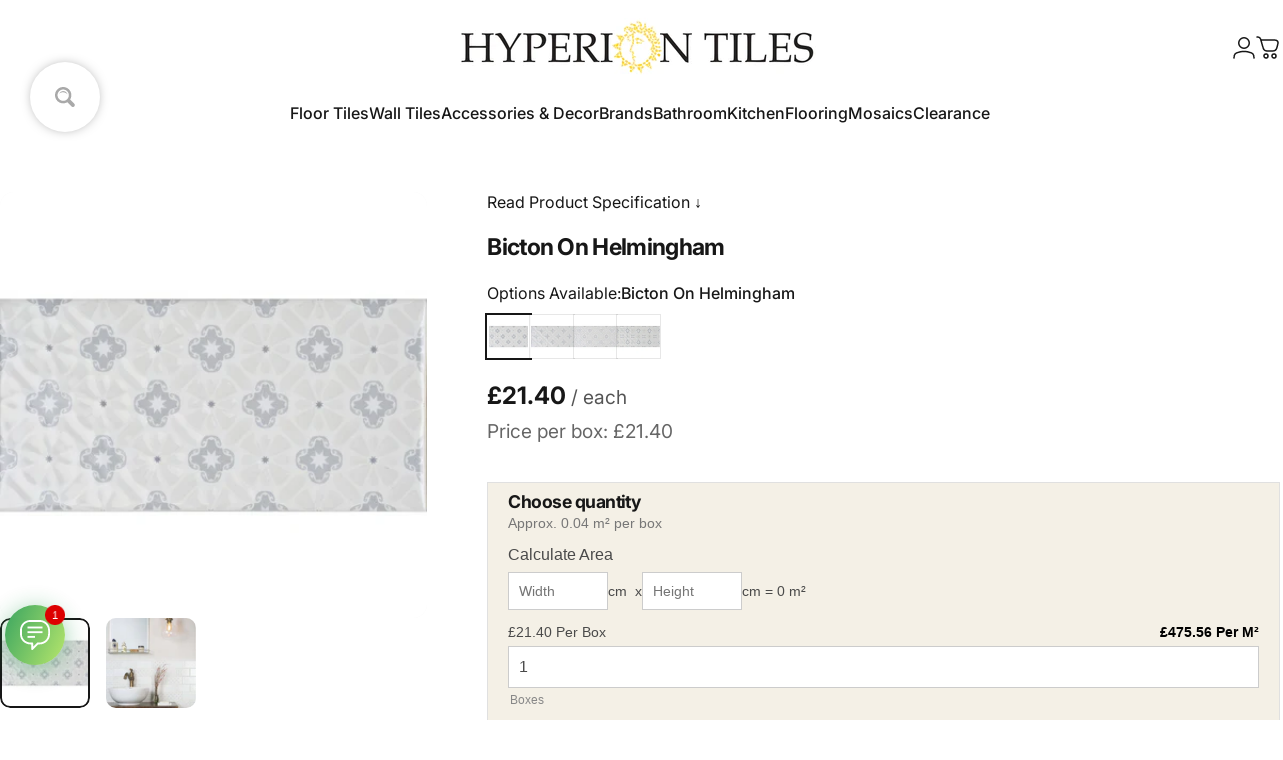

--- FILE ---
content_type: text/html; charset=utf-8
request_url: https://www.hyperiontiles.co.uk/products/bicton-on-helmingham
body_size: 77050
content:
<!doctype html>
<html class="no-js" lang="en" dir="ltr">
<head>
  <meta charset="utf-8">
  <meta http-equiv="X-UA-Compatible" content="IE=edge,chrome=1">
  <meta name="viewport" content="width=device-width,initial-scale=1">
  <meta name="theme-color" content="#171717">
  <link rel="canonical" href="https://www.hyperiontiles.co.uk/products/bicton-on-helmingham">
  <link rel="preconnect" href="https://cdn.shopify.com" crossorigin>
  <link rel="preconnect" href="https://fonts.shopifycdn.com" crossorigin><link rel="dns-prefetch" href="https://ajax.googleapis.com">
  <link rel="dns-prefetch" href="https://maps.googleapis.com">
  <link rel="dns-prefetch" href="https://maps.gstatic.com"><link rel="shortcut icon" href="//www.hyperiontiles.co.uk/cdn/shop/files/Hyperion_head_gold_2_1ca53993-3549-4d1b-908c-d8719c329971.jpg?crop=center&height=32&v=1725438497&width=32" type="image/png" /><title>Bicton On Helmingham from Hyperion Tiles</title><meta name="description" content="Bicton On Helmingham This fabulous Bicton On Helmingham is one of the over 15,000 luxury tiles in stock, fast delivery, free delivery on orders over £300.">
<meta property="og:site_name" content="Hyperion Tiles">
<meta property="og:url" content="https://www.hyperiontiles.co.uk/products/bicton-on-helmingham">
<meta property="og:title" content="Bicton On Helmingham">
<meta property="og:type" content="product">
<meta property="og:description" content="Bicton On Helmingham This fabulous Bicton On Helmingham is one of the over 15,000 luxury tiles in stock, fast delivery, free delivery on orders over £300."><meta property="og:price:amount" content="21.40">
  <meta property="og:price:currency" content="GBP"><meta property="og:image" content="http://www.hyperiontiles.co.uk/cdn/shop/files/bicton-on-helmingham-5487651.jpg?v=1761163186">
  <meta property="og:image:secure_url" content="https://www.hyperiontiles.co.uk/cdn/shop/files/bicton-on-helmingham-5487651.jpg?v=1761163186">
  <meta property="og:image:width" content="1600">
  <meta property="og:image:height" content="1600"><meta name="twitter:site" content="@HyperionTileLtd">
<meta name="twitter:card" content="summary_large_image">
<meta name="twitter:title" content="Bicton On Helmingham">
<meta name="twitter:description" content="Bicton On Helmingham This fabulous Bicton On Helmingham is one of the over 15,000 luxury tiles in stock, fast delivery, free delivery on orders over £300.">
<style>@font-face {
  font-family: Inter;
  font-weight: 400;
  font-style: normal;
  font-display: swap;
  src: url("//www.hyperiontiles.co.uk/cdn/fonts/inter/inter_n4.b2a3f24c19b4de56e8871f609e73ca7f6d2e2bb9.woff2") format("woff2"),
       url("//www.hyperiontiles.co.uk/cdn/fonts/inter/inter_n4.af8052d517e0c9ffac7b814872cecc27ae1fa132.woff") format("woff");
}
@font-face {
  font-family: Inter;
  font-weight: 500;
  font-style: normal;
  font-display: swap;
  src: url("//www.hyperiontiles.co.uk/cdn/fonts/inter/inter_n5.d7101d5e168594dd06f56f290dd759fba5431d97.woff2") format("woff2"),
       url("//www.hyperiontiles.co.uk/cdn/fonts/inter/inter_n5.5332a76bbd27da00474c136abb1ca3cbbf259068.woff") format("woff");
}
@font-face {
  font-family: Inter;
  font-weight: 700;
  font-style: normal;
  font-display: swap;
  src: url("//www.hyperiontiles.co.uk/cdn/fonts/inter/inter_n7.02711e6b374660cfc7915d1afc1c204e633421e4.woff2") format("woff2"),
       url("//www.hyperiontiles.co.uk/cdn/fonts/inter/inter_n7.6dab87426f6b8813070abd79972ceaf2f8d3b012.woff") format("woff");
}
@font-face {
  font-family: Inter;
  font-weight: 400;
  font-style: italic;
  font-display: swap;
  src: url("//www.hyperiontiles.co.uk/cdn/fonts/inter/inter_i4.feae1981dda792ab80d117249d9c7e0f1017e5b3.woff2") format("woff2"),
       url("//www.hyperiontiles.co.uk/cdn/fonts/inter/inter_i4.62773b7113d5e5f02c71486623cf828884c85c6e.woff") format("woff");
}
@font-face {
  font-family: Inter;
  font-weight: 700;
  font-style: italic;
  font-display: swap;
  src: url("//www.hyperiontiles.co.uk/cdn/fonts/inter/inter_i7.b377bcd4cc0f160622a22d638ae7e2cd9b86ea4c.woff2") format("woff2"),
       url("//www.hyperiontiles.co.uk/cdn/fonts/inter/inter_i7.7c69a6a34e3bb44fcf6f975857e13b9a9b25beb4.woff") format("woff");
}
:root {
    /*! General */
    --color-base-text: 23 23 23;
    --color-base-highlight: 255 221 191;
    --color-base-background: 255 255 255;
    --color-base-button: 23 23 23;
    --color-base-button-gradient: #171717;
    --color-base-button-text: 255 255 255;
    --color-keyboard-focus: 11 97 205;
    --color-shadow: 168 232 226;
    --color-price: 23 23 23;
    --color-sale-price: 23 23 23;
    --color-sale-tag: 15 23 42;
    --color-sale-tag-text: 255 255 255;
    --color-rating: 245 158 11;
    --color-placeholder: 250 250 250;
    --color-success-text: 77 124 15;
    --color-success-background: 247 254 231;
    --color-error-text: 190 18 60;
    --color-error-background: 255 241 242;
    --color-info-text: 180 83 9;
    --color-info-background: 255 251 235;
    
    /*! Menu and drawers */
    --color-drawer-text: 23 23 23;
    --color-drawer-background: 255 255 255;
    --color-drawer-button-background: 23 23 23;
    --color-drawer-button-gradient: #171717;
    --color-drawer-button-text: 255 255 255;
    --color-drawer-overlay: 23 23 23;

    /*! Product card */
    --card-radius: var(--rounded-card);
    --card-border-width: 0.0rem;
    --card-border-opacity: 0.0;
    --card-shadow-opacity: 0.1;
    --card-shadow-horizontal-offset: 0.0rem;
    --card-shadow-vertical-offset: 0.0rem;

    /*! Buttons */
    --buttons-radius: var(--rounded-button);
    --buttons-border-width: 2px;
    --buttons-border-opacity: 1.0;
    --buttons-shadow-opacity: 0.0;
    --buttons-shadow-horizontal-offset: 0px;
    --buttons-shadow-vertical-offset: 0px;

    /*! Inputs */
    --inputs-radius: var(--rounded-input);
    --inputs-border-width: 0px;
    --inputs-border-opacity: 0.65;

    /*! Spacing */
    --sp-0d5: 0.125rem;
    --sp-1: 0.25rem;
    --sp-1d5: 0.375rem;
    --sp-2: 0.5rem;
    --sp-2d5: 0.625rem;
    --sp-3: 0.75rem;
    --sp-3d5: 0.875rem;
    --sp-4: 1rem;
    --sp-4d5: 1.125rem;
    --sp-5: 1.25rem;
    --sp-5d5: 1.375rem;
    --sp-6: 1.5rem;
    --sp-6d5: 1.625rem;
    --sp-7: 1.75rem;
    --sp-7d5: 1.875rem;
    --sp-8: 2rem;
    --sp-8d5: 2.125rem;
    --sp-9: 2.25rem;
    --sp-9d5: 2.375rem;
    --sp-10: 2.5rem;
    --sp-10d5: 2.625rem;
    --sp-11: 2.75rem;
    --sp-12: 3rem;
    --sp-13: 3.25rem;
    --sp-14: 3.5rem;
    --sp-15: 3.875rem;
    --sp-16: 4rem;
    --sp-18: 4.5rem;
    --sp-20: 5rem;
    --sp-23: 5.625rem;
    --sp-24: 6rem;
    --sp-28: 7rem;
    --sp-32: 8rem;
    --sp-36: 9rem;
    --sp-40: 10rem;
    --sp-44: 11rem;
    --sp-48: 12rem;
    --sp-52: 13rem;
    --sp-56: 14rem;
    --sp-60: 15rem;
    --sp-64: 16rem;
    --sp-68: 17rem;
    --sp-72: 18rem;
    --sp-80: 20rem;
    --sp-96: 24rem;
    --sp-100: 32rem;

    /*! Font family */
    --font-heading-family: Inter, sans-serif;
    --font-heading-style: normal;
    --font-heading-weight: 700;
    --font-heading-line-height: 1;
    --font-heading-letter-spacing: -0.03em;
    

    --font-body-family: Inter, sans-serif;
    --font-body-style: normal;
    --font-body-weight: 400;
    --font-body-line-height: 1.2;
    --font-body-letter-spacing: 0.0em;

    --font-navigation-family: var(--font-body-family);
    --font-navigation-size: clamp(0.875rem, 0.748rem + 0.3174vw, 1.125rem);
    --font-navigation-weight: 500;
    

    --font-button-family: var(--font-body-family);
    --font-button-size: clamp(0.875rem, 0.8115rem + 0.1587vw, 1.0rem);
    --font-button-weight: 500;
    

    --font-product-family: var(--font-body-family);
    --font-product-size: clamp(1.0rem, 0.873rem + 0.3175vw, 1.25rem);
    --font-product-weight: 500;
    

    /*! Font size */
    --text-3xs: 0.625rem;
    --text-2xs: 0.6875rem;
    --text-xs: 0.75rem;
    --text-2sm: 0.8125rem;
    --text-sm: 0.875rem;
    --text-base: 1.0rem;
    --text-lg: 1.125rem;
    --text-xl: 1.25rem;
    --text-2xl: 1.5rem;
    --text-3xl: 1.875rem;
    --text-4xl: 2.25rem;
    --text-5xl: 3.0rem;
    --text-6xl: 3.75rem;
    --text-7xl: 4.5rem;
    --text-8xl: 6.0rem;

    /*! Layout */
    --page-width: 2000px;
    --gap-padding: clamp(var(--sp-5), 2.526vw, var(--sp-12));
    --grid-gap: clamp(40px, 20vw, 60px);
    --page-padding: var(--sp-5);
    --page-container: min(calc(100vw - var(--scrollbar-width, 0px) - var(--page-padding) * 2), var(--page-width));
    --rounded-button: 3.75rem;
    --rounded-input: 0.375rem;
    --rounded-card: clamp(var(--sp-2d5), 1.053vw, var(--sp-5));
    --rounded-block: clamp(var(--sp-2d5), 1.053vw, var(--sp-5));

    /*! Other */
    --icon-weight: 1.5px;
  }

  @media screen and (min-width: 1024px) {
    :root {
      --page-padding: var(--sp-9);
    }
  }

  @media screen and (min-width: 1280px) {
    :root {
      --gap-padding: var(--sp-12);
      --page-padding: var(--sp-12);
      --page-container: min(calc(100vw - var(--scrollbar-width, 0px) - var(--page-padding) * 2), max(var(--page-width), 1280px));
    }
  }

  @media screen and (min-width: 1536px) {
    :root {
      --page-padding: max(var(--sp-12), 50vw - var(--scrollbar-width, 0px)/2 - var(--page-width)/2);
    }
  }
</style>
  <link rel="preload" as="font" href="//www.hyperiontiles.co.uk/cdn/fonts/inter/inter_n4.b2a3f24c19b4de56e8871f609e73ca7f6d2e2bb9.woff2" type="font/woff2" crossorigin>

  <link rel="preload" as="font" href="//www.hyperiontiles.co.uk/cdn/fonts/inter/inter_n7.02711e6b374660cfc7915d1afc1c204e633421e4.woff2" type="font/woff2" crossorigin>
<link href="//www.hyperiontiles.co.uk/cdn/shop/t/296/assets/theme.css?v=79544869900289653391764855659" rel="stylesheet" type="text/css" media="all" />
   <script data-cfasync="false" src="https://rapidlercdn.com/resources/preload" ></script>
   <script data-cfasync="false" src="https://rapidlercdn.com/resources/lazyload" ></script>
  

  <link rel="stylesheet" href="//www.hyperiontiles.co.uk/cdn/shop/t/296/assets/apps.css?v=162097722211979372921764713876" media="print" fetchpriority="low" onload="this.media='all'">

  <script>window.performance && window.performance.mark && window.performance.mark('shopify.content_for_header.start');</script><meta name="facebook-domain-verification" content="7jbb6vlp5hc34hcenaqbnulvl2to41">
<meta id="shopify-digital-wallet" name="shopify-digital-wallet" content="/61962944706/digital_wallets/dialog">
<meta name="shopify-checkout-api-token" content="b5fe1f1fcf7ac61d293598ab25e3fac9">
<meta id="in-context-paypal-metadata" data-shop-id="61962944706" data-venmo-supported="false" data-environment="production" data-locale="en_US" data-paypal-v4="true" data-currency="GBP">
<link rel="alternate" type="application/json+oembed" href="https://www.hyperiontiles.co.uk/products/bicton-on-helmingham.oembed">
<script async="async" src="/checkouts/internal/preloads.js?locale=en-GB"></script>
<link rel="preconnect" href="https://shop.app" crossorigin="anonymous">
<script async="async" src="https://shop.app/checkouts/internal/preloads.js?locale=en-GB&shop_id=61962944706" crossorigin="anonymous"></script>
<script id="apple-pay-shop-capabilities" type="application/json">{"shopId":61962944706,"countryCode":"GB","currencyCode":"GBP","merchantCapabilities":["supports3DS"],"merchantId":"gid:\/\/shopify\/Shop\/61962944706","merchantName":"Hyperion Tiles","requiredBillingContactFields":["postalAddress","email","phone"],"requiredShippingContactFields":["postalAddress","email","phone"],"shippingType":"shipping","supportedNetworks":["visa","maestro","masterCard","amex","discover","elo"],"total":{"type":"pending","label":"Hyperion Tiles","amount":"1.00"},"shopifyPaymentsEnabled":true,"supportsSubscriptions":true}</script>
<script id="shopify-features" type="application/json">{"accessToken":"b5fe1f1fcf7ac61d293598ab25e3fac9","betas":["rich-media-storefront-analytics"],"domain":"www.hyperiontiles.co.uk","predictiveSearch":true,"shopId":61962944706,"locale":"en"}</script>
<script>var Shopify = Shopify || {};
Shopify.shop = "hyperiontiles.myshopify.com";
Shopify.locale = "en";
Shopify.currency = {"active":"GBP","rate":"1.0"};
Shopify.country = "GB";
Shopify.theme = {"name":"Concept 5.2.0","id":181232730491,"schema_name":"Concept","schema_version":"5.2.0","theme_store_id":2412,"role":"main"};
Shopify.theme.handle = "null";
Shopify.theme.style = {"id":null,"handle":null};
Shopify.cdnHost = "www.hyperiontiles.co.uk/cdn";
Shopify.routes = Shopify.routes || {};
Shopify.routes.root = "/";</script>
<script type="module">!function(o){(o.Shopify=o.Shopify||{}).modules=!0}(window);</script>
<script>!function(o){function n(){var o=[];function n(){o.push(Array.prototype.slice.apply(arguments))}return n.q=o,n}var t=o.Shopify=o.Shopify||{};t.loadFeatures=n(),t.autoloadFeatures=n()}(window);</script>
<script>
  window.ShopifyPay = window.ShopifyPay || {};
  window.ShopifyPay.apiHost = "shop.app\/pay";
  window.ShopifyPay.redirectState = null;
</script>
<script id="shop-js-analytics" type="application/json">{"pageType":"product"}</script>
<script defer="defer" async type="module" src="//www.hyperiontiles.co.uk/cdn/shopifycloud/shop-js/modules/v2/client.init-shop-cart-sync_BdyHc3Nr.en.esm.js"></script>
<script defer="defer" async type="module" src="//www.hyperiontiles.co.uk/cdn/shopifycloud/shop-js/modules/v2/chunk.common_Daul8nwZ.esm.js"></script>
<script type="module">
  await import("//www.hyperiontiles.co.uk/cdn/shopifycloud/shop-js/modules/v2/client.init-shop-cart-sync_BdyHc3Nr.en.esm.js");
await import("//www.hyperiontiles.co.uk/cdn/shopifycloud/shop-js/modules/v2/chunk.common_Daul8nwZ.esm.js");

  window.Shopify.SignInWithShop?.initShopCartSync?.({"fedCMEnabled":true,"windoidEnabled":true});

</script>
<script>
  window.Shopify = window.Shopify || {};
  if (!window.Shopify.featureAssets) window.Shopify.featureAssets = {};
  window.Shopify.featureAssets['shop-js'] = {"shop-cart-sync":["modules/v2/client.shop-cart-sync_QYOiDySF.en.esm.js","modules/v2/chunk.common_Daul8nwZ.esm.js"],"init-fed-cm":["modules/v2/client.init-fed-cm_DchLp9rc.en.esm.js","modules/v2/chunk.common_Daul8nwZ.esm.js"],"shop-button":["modules/v2/client.shop-button_OV7bAJc5.en.esm.js","modules/v2/chunk.common_Daul8nwZ.esm.js"],"init-windoid":["modules/v2/client.init-windoid_DwxFKQ8e.en.esm.js","modules/v2/chunk.common_Daul8nwZ.esm.js"],"shop-cash-offers":["modules/v2/client.shop-cash-offers_DWtL6Bq3.en.esm.js","modules/v2/chunk.common_Daul8nwZ.esm.js","modules/v2/chunk.modal_CQq8HTM6.esm.js"],"shop-toast-manager":["modules/v2/client.shop-toast-manager_CX9r1SjA.en.esm.js","modules/v2/chunk.common_Daul8nwZ.esm.js"],"init-shop-email-lookup-coordinator":["modules/v2/client.init-shop-email-lookup-coordinator_UhKnw74l.en.esm.js","modules/v2/chunk.common_Daul8nwZ.esm.js"],"pay-button":["modules/v2/client.pay-button_DzxNnLDY.en.esm.js","modules/v2/chunk.common_Daul8nwZ.esm.js"],"avatar":["modules/v2/client.avatar_BTnouDA3.en.esm.js"],"init-shop-cart-sync":["modules/v2/client.init-shop-cart-sync_BdyHc3Nr.en.esm.js","modules/v2/chunk.common_Daul8nwZ.esm.js"],"shop-login-button":["modules/v2/client.shop-login-button_D8B466_1.en.esm.js","modules/v2/chunk.common_Daul8nwZ.esm.js","modules/v2/chunk.modal_CQq8HTM6.esm.js"],"init-customer-accounts-sign-up":["modules/v2/client.init-customer-accounts-sign-up_C8fpPm4i.en.esm.js","modules/v2/client.shop-login-button_D8B466_1.en.esm.js","modules/v2/chunk.common_Daul8nwZ.esm.js","modules/v2/chunk.modal_CQq8HTM6.esm.js"],"init-shop-for-new-customer-accounts":["modules/v2/client.init-shop-for-new-customer-accounts_CVTO0Ztu.en.esm.js","modules/v2/client.shop-login-button_D8B466_1.en.esm.js","modules/v2/chunk.common_Daul8nwZ.esm.js","modules/v2/chunk.modal_CQq8HTM6.esm.js"],"init-customer-accounts":["modules/v2/client.init-customer-accounts_dRgKMfrE.en.esm.js","modules/v2/client.shop-login-button_D8B466_1.en.esm.js","modules/v2/chunk.common_Daul8nwZ.esm.js","modules/v2/chunk.modal_CQq8HTM6.esm.js"],"shop-follow-button":["modules/v2/client.shop-follow-button_CkZpjEct.en.esm.js","modules/v2/chunk.common_Daul8nwZ.esm.js","modules/v2/chunk.modal_CQq8HTM6.esm.js"],"lead-capture":["modules/v2/client.lead-capture_BntHBhfp.en.esm.js","modules/v2/chunk.common_Daul8nwZ.esm.js","modules/v2/chunk.modal_CQq8HTM6.esm.js"],"checkout-modal":["modules/v2/client.checkout-modal_CfxcYbTm.en.esm.js","modules/v2/chunk.common_Daul8nwZ.esm.js","modules/v2/chunk.modal_CQq8HTM6.esm.js"],"shop-login":["modules/v2/client.shop-login_Da4GZ2H6.en.esm.js","modules/v2/chunk.common_Daul8nwZ.esm.js","modules/v2/chunk.modal_CQq8HTM6.esm.js"],"payment-terms":["modules/v2/client.payment-terms_MV4M3zvL.en.esm.js","modules/v2/chunk.common_Daul8nwZ.esm.js","modules/v2/chunk.modal_CQq8HTM6.esm.js"]};
</script>
<script>(function() {
  var isLoaded = false;
  function asyncLoad() {
    if (isLoaded) return;
    isLoaded = true;
    var urls = ["https:\/\/static2.rapidsearch.dev\/resultpage.js?shop=hyperiontiles.myshopify.com","https:\/\/widget.trustpilot.com\/bootstrap\/v5\/tp.widget.sync.bootstrap.min.js?shop=hyperiontiles.myshopify.com","https:\/\/ecommplugins-scripts.trustpilot.com\/v2.1\/js\/header.min.js?settings=eyJrZXkiOiIzVjdxZ2c1ck5UT2dxdklTIiwicyI6InNrdSJ9\u0026v=2.5\u0026shop=hyperiontiles.myshopify.com","https:\/\/ecommplugins-scripts.trustpilot.com\/v2.1\/js\/success.min.js?settings=eyJrZXkiOiIzVjdxZ2c1ck5UT2dxdklTIiwicyI6InNrdSIsInQiOlsib3JkZXJzL2Z1bGZpbGxlZCJdLCJ2IjoiIiwiYSI6IlNob3BpZnktMjAyMS0wNCJ9\u0026shop=hyperiontiles.myshopify.com","https:\/\/ecommplugins-trustboxsettings.trustpilot.com\/hyperiontiles.myshopify.com.js?settings=1763119932125\u0026shop=hyperiontiles.myshopify.com"];
    for (var i = 0; i < urls.length; i++) {
      var s = document.createElement('script');
      s.type = 'text/javascript';
      s.async = true;
      s.src = urls[i];
      var x = document.getElementsByTagName('script')[0];
      x.parentNode.insertBefore(s, x);
    }
  };
  if(window.attachEvent) {
    window.attachEvent('onload', asyncLoad);
  } else {
    window.addEventListener('load', asyncLoad, false);
  }
})();</script>
<script id="__st">var __st={"a":61962944706,"offset":0,"reqid":"1b00cef3-8932-449f-b6b7-23ca1215618a-1769012984","pageurl":"www.hyperiontiles.co.uk\/products\/bicton-on-helmingham","u":"c833b8e343e3","p":"product","rtyp":"product","rid":7687066616002};</script>
<script>window.ShopifyPaypalV4VisibilityTracking = true;</script>
<script id="captcha-bootstrap">!function(){'use strict';const t='contact',e='account',n='new_comment',o=[[t,t],['blogs',n],['comments',n],[t,'customer']],c=[[e,'customer_login'],[e,'guest_login'],[e,'recover_customer_password'],[e,'create_customer']],r=t=>t.map((([t,e])=>`form[action*='/${t}']:not([data-nocaptcha='true']) input[name='form_type'][value='${e}']`)).join(','),a=t=>()=>t?[...document.querySelectorAll(t)].map((t=>t.form)):[];function s(){const t=[...o],e=r(t);return a(e)}const i='password',u='form_key',d=['recaptcha-v3-token','g-recaptcha-response','h-captcha-response',i],f=()=>{try{return window.sessionStorage}catch{return}},m='__shopify_v',_=t=>t.elements[u];function p(t,e,n=!1){try{const o=window.sessionStorage,c=JSON.parse(o.getItem(e)),{data:r}=function(t){const{data:e,action:n}=t;return t[m]||n?{data:e,action:n}:{data:t,action:n}}(c);for(const[e,n]of Object.entries(r))t.elements[e]&&(t.elements[e].value=n);n&&o.removeItem(e)}catch(o){console.error('form repopulation failed',{error:o})}}const l='form_type',E='cptcha';function T(t){t.dataset[E]=!0}const w=window,h=w.document,L='Shopify',v='ce_forms',y='captcha';let A=!1;((t,e)=>{const n=(g='f06e6c50-85a8-45c8-87d0-21a2b65856fe',I='https://cdn.shopify.com/shopifycloud/storefront-forms-hcaptcha/ce_storefront_forms_captcha_hcaptcha.v1.5.2.iife.js',D={infoText:'Protected by hCaptcha',privacyText:'Privacy',termsText:'Terms'},(t,e,n)=>{const o=w[L][v],c=o.bindForm;if(c)return c(t,g,e,D).then(n);var r;o.q.push([[t,g,e,D],n]),r=I,A||(h.body.append(Object.assign(h.createElement('script'),{id:'captcha-provider',async:!0,src:r})),A=!0)});var g,I,D;w[L]=w[L]||{},w[L][v]=w[L][v]||{},w[L][v].q=[],w[L][y]=w[L][y]||{},w[L][y].protect=function(t,e){n(t,void 0,e),T(t)},Object.freeze(w[L][y]),function(t,e,n,w,h,L){const[v,y,A,g]=function(t,e,n){const i=e?o:[],u=t?c:[],d=[...i,...u],f=r(d),m=r(i),_=r(d.filter((([t,e])=>n.includes(e))));return[a(f),a(m),a(_),s()]}(w,h,L),I=t=>{const e=t.target;return e instanceof HTMLFormElement?e:e&&e.form},D=t=>v().includes(t);t.addEventListener('submit',(t=>{const e=I(t);if(!e)return;const n=D(e)&&!e.dataset.hcaptchaBound&&!e.dataset.recaptchaBound,o=_(e),c=g().includes(e)&&(!o||!o.value);(n||c)&&t.preventDefault(),c&&!n&&(function(t){try{if(!f())return;!function(t){const e=f();if(!e)return;const n=_(t);if(!n)return;const o=n.value;o&&e.removeItem(o)}(t);const e=Array.from(Array(32),(()=>Math.random().toString(36)[2])).join('');!function(t,e){_(t)||t.append(Object.assign(document.createElement('input'),{type:'hidden',name:u})),t.elements[u].value=e}(t,e),function(t,e){const n=f();if(!n)return;const o=[...t.querySelectorAll(`input[type='${i}']`)].map((({name:t})=>t)),c=[...d,...o],r={};for(const[a,s]of new FormData(t).entries())c.includes(a)||(r[a]=s);n.setItem(e,JSON.stringify({[m]:1,action:t.action,data:r}))}(t,e)}catch(e){console.error('failed to persist form',e)}}(e),e.submit())}));const S=(t,e)=>{t&&!t.dataset[E]&&(n(t,e.some((e=>e===t))),T(t))};for(const o of['focusin','change'])t.addEventListener(o,(t=>{const e=I(t);D(e)&&S(e,y())}));const B=e.get('form_key'),M=e.get(l),P=B&&M;t.addEventListener('DOMContentLoaded',(()=>{const t=y();if(P)for(const e of t)e.elements[l].value===M&&p(e,B);[...new Set([...A(),...v().filter((t=>'true'===t.dataset.shopifyCaptcha))])].forEach((e=>S(e,t)))}))}(h,new URLSearchParams(w.location.search),n,t,e,['guest_login'])})(!0,!0)}();</script>
<script integrity="sha256-4kQ18oKyAcykRKYeNunJcIwy7WH5gtpwJnB7kiuLZ1E=" data-source-attribution="shopify.loadfeatures" defer="defer" src="//www.hyperiontiles.co.uk/cdn/shopifycloud/storefront/assets/storefront/load_feature-a0a9edcb.js" crossorigin="anonymous"></script>
<script crossorigin="anonymous" defer="defer" src="//www.hyperiontiles.co.uk/cdn/shopifycloud/storefront/assets/shopify_pay/storefront-65b4c6d7.js?v=20250812"></script>
<script data-source-attribution="shopify.dynamic_checkout.dynamic.init">var Shopify=Shopify||{};Shopify.PaymentButton=Shopify.PaymentButton||{isStorefrontPortableWallets:!0,init:function(){window.Shopify.PaymentButton.init=function(){};var t=document.createElement("script");t.src="https://www.hyperiontiles.co.uk/cdn/shopifycloud/portable-wallets/latest/portable-wallets.en.js",t.type="module",document.head.appendChild(t)}};
</script>
<script data-source-attribution="shopify.dynamic_checkout.buyer_consent">
  function portableWalletsHideBuyerConsent(e){var t=document.getElementById("shopify-buyer-consent"),n=document.getElementById("shopify-subscription-policy-button");t&&n&&(t.classList.add("hidden"),t.setAttribute("aria-hidden","true"),n.removeEventListener("click",e))}function portableWalletsShowBuyerConsent(e){var t=document.getElementById("shopify-buyer-consent"),n=document.getElementById("shopify-subscription-policy-button");t&&n&&(t.classList.remove("hidden"),t.removeAttribute("aria-hidden"),n.addEventListener("click",e))}window.Shopify?.PaymentButton&&(window.Shopify.PaymentButton.hideBuyerConsent=portableWalletsHideBuyerConsent,window.Shopify.PaymentButton.showBuyerConsent=portableWalletsShowBuyerConsent);
</script>
<script data-source-attribution="shopify.dynamic_checkout.cart.bootstrap">document.addEventListener("DOMContentLoaded",(function(){function t(){return document.querySelector("shopify-accelerated-checkout-cart, shopify-accelerated-checkout")}if(t())Shopify.PaymentButton.init();else{new MutationObserver((function(e,n){t()&&(Shopify.PaymentButton.init(),n.disconnect())})).observe(document.body,{childList:!0,subtree:!0})}}));
</script>
<script id='scb4127' type='text/javascript' async='' src='https://www.hyperiontiles.co.uk/cdn/shopifycloud/privacy-banner/storefront-banner.js'></script><link id="shopify-accelerated-checkout-styles" rel="stylesheet" media="screen" href="https://www.hyperiontiles.co.uk/cdn/shopifycloud/portable-wallets/latest/accelerated-checkout-backwards-compat.css" crossorigin="anonymous">
<style id="shopify-accelerated-checkout-cart">
        #shopify-buyer-consent {
  margin-top: 1em;
  display: inline-block;
  width: 100%;
}

#shopify-buyer-consent.hidden {
  display: none;
}

#shopify-subscription-policy-button {
  background: none;
  border: none;
  padding: 0;
  text-decoration: underline;
  font-size: inherit;
  cursor: pointer;
}

#shopify-subscription-policy-button::before {
  box-shadow: none;
}

      </style>

<script>window.performance && window.performance.mark && window.performance.mark('shopify.content_for_header.end');</script>

  <script src="//www.hyperiontiles.co.uk/cdn/shop/t/296/assets/vendor.js?v=83836565987576270061764713877" defer="defer"></script>
  <script src="//www.hyperiontiles.co.uk/cdn/shop/t/296/assets/theme.js?v=174093544069600183111765295846" defer="defer"></script><script src="//www.hyperiontiles.co.uk/cdn/shop/t/296/assets/tab-attention.js?v=67915533078656033861764713877" defer="defer"></script><script>
  document.documentElement.classList.replace('no-js', 'js');

  window.theme = window.theme || {};
  theme.routes = {
    shop_url: 'https://www.hyperiontiles.co.uk',
    root_url: '/',
    cart_url: '/cart',
    cart_add_url: '/cart/add',
    cart_change_url: '/cart/change',
    cart_update_url: '/cart/update',
    search_url: '/search',
    predictive_search_url: '/search/suggest'
  };

  theme.variantStrings = {
    preOrder: "Pre-order",
    addToCart: "Add to cart",
    soldOut: "Sold Out",
    unavailable: "Unavailable",
    addToBundle: "Add to bundle",
    backInStock: "Notify me when it’s available"
  };

  theme.shippingCalculatorStrings = {
    error: "One or more errors occurred while retrieving the shipping rates:",
    notFound: "Sorry, we do not ship to your address.",
    oneResult: "There is one shipping rate for your address:",
    multipleResults: "There are multiple shipping rates for your address:"
  };

  theme.discountStrings = {
    error: "Discount code cannot be applied to your cart",
    shippingError: "Shipping discounts are shown at checkout after adding an address"
  };

  theme.recipientFormStrings = {
    expanded: "Gift card recipient form expanded",
    collapsed: "Gift card recipient form collapsed"
  };

  theme.quickOrderListStrings = {
    itemsAdded: "[quantity] items added",
    itemAdded: "[quantity] item added",
    itemsRemoved: "[quantity] items removed",
    itemRemoved: "[quantity] item removed",
    viewCart: "View cart",
    each: "[money]\/ea",
    minError: "This item has a minimum of [min]",
    maxError: "This item has a maximum of [max]",
    stepError: "You can only add this item in increments of [step]"
  };

  theme.cartStrings = {
    error: "There was an error while updating your cart. Please try again.",
    quantityError: "You can only add [quantity] of this item to your cart.",
    giftNoteAttribute: "Gift note",
    giftWrapAttribute: "Gift wrapping",
    giftWrapBooleanTrue: "Yes",
    targetProductAttribute: "For"
  };

  theme.dateStrings = {
    d: "d",
    day: "Day",
    days: "Days",
    h: "h",
    hour: "Hour",
    hours: "Hours",
    m: "m",
    minute: "Min",
    minutes: "Mins",
    s: "s",
    second: "Sec",
    seconds: "Secs"
  };theme.tabAttentionStrings = {
      firstMessage: "Something we said?",
      nextMessage: "We're still here!",
      messageDelay: 10
    };theme.strings = {
    recentlyViewedEmpty: "Your recently viewed is empty.",
    close: "Close",
    next: "Next",
    previous: "Previous",
    qrImageAlt: "QR code — scan to redeem gift card"
  };

  theme.settings = {
    moneyFormat: "£{{amount}}",
    moneyWithCurrencyFormat: "£{{amount}} GBP",
    currencyCodeEnabled: false,
    externalLinksNewTab: true,
    cartType: "drawer",
    isCartTemplate: false,
    pswpModule: "\/\/www.hyperiontiles.co.uk\/cdn\/shop\/t\/296\/assets\/photoswipe.min.js?v=41760041872977459911764713877",
    themeName: 'Concept',
    themeVersion: '5.2.0',
    agencyId: ''
  };// We save the product ID in local storage to be eventually used for recently viewed section
    try {
      const recentlyViewedProducts = new Set(JSON.parse(window.localStorage.getItem(`${theme.settings.themeName}:recently-viewed`) || '[]'));

      recentlyViewedProducts.delete(7687066616002); // Delete first to re-move the product
      recentlyViewedProducts.add(7687066616002);

      window.localStorage.setItem(`${theme.settings.themeName}:recently-viewed`, JSON.stringify(Array.from(recentlyViewedProducts.values()).reverse()));
    } catch (e) {
      // Safari in private mode does not allow setting item, we silently fail
    }</script>



  <script type="text/javascript">
    window.RapidSearchAdmin = false;
  </script>



  <!-- Google Tag Manager -->
<script>(function(w,d,s,l,i){w[l]=w[l]||[];w[l].push({'gtm.start':
new Date().getTime(),event:'gtm.js'});var f=d.getElementsByTagName(s)[0],
j=d.createElement(s),dl=l!='dataLayer'?'&l='+l:'';j.async=true;j.src=
'https://www.googletagmanager.com/gtm.js?id='+i+dl;f.parentNode.insertBefore(j,f);
})(window,document,'script','dataLayer','GTM-TTRKZ2R');</script>
<!-- End Google Tag Manager -->

<!-- BEGIN app block: shopify://apps/minmaxify-order-limits/blocks/app-embed-block/3acfba32-89f3-4377-ae20-cbb9abc48475 --><script type="text/javascript" src="https://limits.minmaxify.com/hyperiontiles.myshopify.com?v=139c&r=20260121143016"></script>

<!-- END app block --><!-- BEGIN app block: shopify://apps/klaviyo-email-marketing-sms/blocks/klaviyo-onsite-embed/2632fe16-c075-4321-a88b-50b567f42507 -->












  <script async src="https://static.klaviyo.com/onsite/js/UhvEmT/klaviyo.js?company_id=UhvEmT"></script>
  <script>!function(){if(!window.klaviyo){window._klOnsite=window._klOnsite||[];try{window.klaviyo=new Proxy({},{get:function(n,i){return"push"===i?function(){var n;(n=window._klOnsite).push.apply(n,arguments)}:function(){for(var n=arguments.length,o=new Array(n),w=0;w<n;w++)o[w]=arguments[w];var t="function"==typeof o[o.length-1]?o.pop():void 0,e=new Promise((function(n){window._klOnsite.push([i].concat(o,[function(i){t&&t(i),n(i)}]))}));return e}}})}catch(n){window.klaviyo=window.klaviyo||[],window.klaviyo.push=function(){var n;(n=window._klOnsite).push.apply(n,arguments)}}}}();</script>

  
    <script id="viewed_product">
      if (item == null) {
        var _learnq = _learnq || [];

        var MetafieldReviews = null
        var MetafieldYotpoRating = null
        var MetafieldYotpoCount = null
        var MetafieldLooxRating = null
        var MetafieldLooxCount = null
        var okendoProduct = null
        var okendoProductReviewCount = null
        var okendoProductReviewAverageValue = null
        try {
          // The following fields are used for Customer Hub recently viewed in order to add reviews.
          // This information is not part of __kla_viewed. Instead, it is part of __kla_viewed_reviewed_items
          MetafieldReviews = {"rating":{"scale_min":"1.0","scale_max":"5.0","value":"5.0"},"rating_count":0};
          MetafieldYotpoRating = null
          MetafieldYotpoCount = null
          MetafieldLooxRating = null
          MetafieldLooxCount = null

          okendoProduct = null
          // If the okendo metafield is not legacy, it will error, which then requires the new json formatted data
          if (okendoProduct && 'error' in okendoProduct) {
            okendoProduct = null
          }
          okendoProductReviewCount = okendoProduct ? okendoProduct.reviewCount : null
          okendoProductReviewAverageValue = okendoProduct ? okendoProduct.reviewAverageValue : null
        } catch (error) {
          console.error('Error in Klaviyo onsite reviews tracking:', error);
        }

        var item = {
          Name: "Bicton On Helmingham",
          ProductID: 7687066616002,
          Categories: ["Bathroom Wall Tiles","Best selling products","Brick Bathroom Tiles","Brick Kitchen Tiles","Brick Wall Tiles","Ceramic Bathroom Tiles","Ceramic Kitchen Tiles","Ceramic Wall Tiles","Feature Wall Tiles","Kitchen Splashback","Kitchen Wall Tiles","Metro Bathroom Tiles","Metro Kitchen Tiles","New arrivals","Original Style","Original Style Winchester Tiles","Rectangle Wall Tiles","Shop All Luxury Tiles \u0026 Flooring: The Entire Collection","Shower Wall Tiles","Splashback Wall Tiles","Trusted Brands"],
          ImageURL: "https://www.hyperiontiles.co.uk/cdn/shop/files/bicton-on-helmingham-5487651_grande.jpg?v=1761163186",
          URL: "https://www.hyperiontiles.co.uk/products/bicton-on-helmingham",
          Brand: "Original Style",
          Price: "£21.40",
          Value: "21.40",
          CompareAtPrice: "£21.40"
        };
        _learnq.push(['track', 'Viewed Product', item]);
        _learnq.push(['trackViewedItem', {
          Title: item.Name,
          ItemId: item.ProductID,
          Categories: item.Categories,
          ImageUrl: item.ImageURL,
          Url: item.URL,
          Metadata: {
            Brand: item.Brand,
            Price: item.Price,
            Value: item.Value,
            CompareAtPrice: item.CompareAtPrice
          },
          metafields:{
            reviews: MetafieldReviews,
            yotpo:{
              rating: MetafieldYotpoRating,
              count: MetafieldYotpoCount,
            },
            loox:{
              rating: MetafieldLooxRating,
              count: MetafieldLooxCount,
            },
            okendo: {
              rating: okendoProductReviewAverageValue,
              count: okendoProductReviewCount,
            }
          }
        }]);
      }
    </script>
  




  <script>
    window.klaviyoReviewsProductDesignMode = false
  </script>







<!-- END app block --><!-- BEGIN app block: shopify://apps/rt-social-chat-live-chat/blocks/app-embed/9baee9b7-6929-47af-9935-05bcdc376396 --><script>
  window.roarJs = window.roarJs || {};
  roarJs.WhatsAppConfig = {
    metafields: {
      shop: "hyperiontiles.myshopify.com",
      settings: {"enabled":"1","block_order":["1492096252560"],"blocks":{"1492096252560":{"disabled":"0","type":"whatsapp","number":"+447457405480","whatsapp_web":"1","name":"Hyperion Tiles","label":"Customer Service Team","avatar":"0","avatar_url":"https:\/\/www.gravatar.com\/avatar","online":"1","timezone":"America\/New_York","sunday":{"enabled":"1","range":"480,1050"},"monday":{"enabled":"1","range":"480,1050"},"tuesday":{"enabled":"1","range":"480,1050"},"wednesday":{"enabled":"1","range":"480,1050"},"thursday":{"enabled":"1","range":"480,1050"},"friday":{"enabled":"1","range":"480,1050"},"saturday":{"enabled":"1","range":"480,1050"},"offline":"I will be back soon","chat":{"enabled":"1","greeting":"Hello! how can i help you today"},"message":"","page_url":"1"}},"param":{"newtab":"0","offline_disabled":"0","offline_message":"1","greeting":{"enabled":"0","message":"Hi there! How can we help you? Tap here to start chat with us.","delay":"5"},"pending":{"enabled":"1","number":"1","color":"#ffffff","background":"#dd0000"},"position":{"value":"left","bottom":"55","left":"5","right":"10"},"cta_type":"all"},"mobile":{"enabled":"1","position":{"value":"inherit","bottom":"20","left":"20","right":"20"}},"style":{"gradient":"preset","pattern":"15","custom":{"color":"#ffffff","background":"#2db67c"},"icon":"9","rounded":"1"},"share":{"block_order":["facebook","twitter","whatsapp"],"blocks":{"facebook":{"type":"facebook","label":"Share on Facebook"},"twitter":{"type":"twitter","label":"Share on Twitter"},"whatsapp":{"type":"whatsapp","label":"Share on Whatsapp"}},"param":{"enabled":"0","position":"left"},"mobile":{"enabled":"1","position":"inherit"},"style":{"color":"#000000","background":"#ffffff"},"texts":{"button":"Share","message":"Check this out, it's so cool!"}},"charge":true,"onetime":false,"track_url":"https:\/\/haloroar.com\/app\/whatsapp\/tracking","texts":{"title":"Hi there 👋","description":"Welcome to Social Chat and Share. Ask us anything 🎉","note":"We typically reply within a few minutes","button":"","placeholder":"Send a message…","emoji_search":"Search emoji…","emoji_frequently":"Frequently used","emoji_people":"People","emoji_nature":"Nature","emoji_objects":"Objects","emoji_places":"Places","emoji_symbols":"Symbols","emoji_not_found":"No emoji could be found"},"only1":"true"},
      moneyFormat: "£{{amount}}"
    }
  }
</script>

<script src="https://cdn.shopify.com/extensions/019a1460-f72e-7cbc-becc-90116917fae9/rt-whats-app-chat-live-chat-2/assets/whatsapp.js" defer></script>


<!-- END app block --><!-- BEGIN app block: shopify://apps/tinyseo/blocks/breadcrumbs-json-ld-embed/0605268f-f7c4-4e95-b560-e43df7d59ae4 --><script type="application/ld+json" id="tinyimg-breadcrumbs-json-ld">
      {
        "@context": "https://schema.org",
        "@type": "BreadcrumbList",
        "itemListElement": [
          {
            "@type": "ListItem",
            "position": 1,
            "item": {
              "@id": "https://www.hyperiontiles.co.uk",
          "name": "Home"
        }
      }
      
        
        
      ,{
        "@type": "ListItem",
        "position": 2,
        "item": {
          "@id": "https://www.hyperiontiles.co.uk/products/bicton-on-helmingham",
          "name": "Bicton On Helmingham"
        }
      }
      
      ]
    }
  </script>
<!-- END app block --><!-- BEGIN app block: shopify://apps/tinyseo/blocks/product-json-ld-embed/0605268f-f7c4-4e95-b560-e43df7d59ae4 --><script type="application/ld+json" id="tinyimg-product-json-ld">{
  "@context": "https://schema.org/",
  "@type": "Product",
  "@id": "https://www.hyperiontiles.co.uk/products/bicton-on-helmingham",

  "category": "Wall Tiles",
  

  
  
  

  

  "weight": {
  "@type": "QuantitativeValue",
  "value": "0.8",
  "unitCode": "KGM"
  },"offers" : [
  {
  "@type" : "Offer" ,
  "gtin13": "6241992769801",

  "sku": "IM-0007496",
  
  "priceCurrency" : "GBP" ,
  "price": "21.4",
  "priceValidUntil": "2026-04-21",
  
  
  "availability" : "http://schema.org/InStock",
  
  "itemCondition": "http://schema.org/NewCondition",
  

  "url" : "https://www.hyperiontiles.co.uk/products/bicton-on-helmingham?variant=43395022979266",
  

  
  
  "hasMerchantReturnPolicy": {
    "@type": "MerchantReturnPolicy",
    "returnPolicyCategory": "https://schema.org/MerchantReturnFiniteReturnWindow",
    
    "url" : "https://www.hyperiontiles.co.uk/policies/refund-policy",
    
    
    

    "applicableCountry": "ZZ",
"returnMethod": [
      
      "https://schema.org/ReturnByMail"
    ],
    
    "merchantReturnDays": "30",
    

    "returnFees": "https://schema.org/FreeReturn",
    
    
    "restockingFee": {
      "@type": "MonetaryAmount",
      "value": "0",
      "currency": "GBP"
    },
    
    "refundType": "https://schema.org/FullRefund"
  
  },
  
  
  
  "shippingDetails": [
    
    {
      "@type": "OfferShippingDetails",
      "shippingDestination": {
         "@type": "DefinedRegion",
         "addressCountry": "GB"
      },
      
      "shippingRate": {
        "@type": "MonetaryAmount",
        "minValue": 0,
        "maxValue": 60,
        "currency": "GBP"
      },
      
      "deliveryTime": {
        "@type": "ShippingDeliveryTime",
        "handlingTime": {
          "@type": "QuantitativeValue",
          "minValue": 1,
          "maxValue": 2,
          "unitCode": "DAY"
        },
        "transitTime": {
          "@type": "QuantitativeValue",
          "minValue": 2,
          "maxValue": 15,
          "unitCode": "DAY"
        }
      }
    }
    
    
  ],
  
  "seller" : {
  "@type" : "Organization",
  "name" : "Hyperion Tiles"
  }
  }
  ],
  "name": "Bicton On Helmingham","image": "https://www.hyperiontiles.co.uk/cdn/shop/files/bicton-on-helmingham-5487651.jpg?v=1761163186",








  
  
  
  




  
  
  
  
  
  


  
  
  
  
"description": "Experience the elegance and charm of our Artisan range, inspired by the picturesque beauty of the English countryside. These decorated ceramic tiles feature a captivating floral design that promises to elevate the aesthetic of any interior space. Whether used individually or paired with our complementary half tiles and mouldings, they create a timeless masterpiece in your home. Our expertly crafted tiles are presented in a delicate palette of soft colours, ensuring a refined touch to your interior walls. The meticulous craftsmanship highlights the quality of the clay, resulting in a beautifully finished product that exudes sophistication and durability.   Range: Winchester Artisan  Colour: Helmingham  Material: Ceramic  Finish: Decorated  Shape: Rectangle  Dimensions: 150 x 75 x 10mm  Tiles Per Box: 4  Coverage Per Box: 0.045m²  Tiles Per m²: 88  Suitability: Interior walls  Availability: Usually in stock  4 tiles per box sold by the box Please note that Winchester tiles and mouldings may develop crazing over time. It is essential to seal any cracked or crazed tiles before and after grouting to maintain their longevity. We recommend ongoing sealing to address any new cracks that appear, ensuring the enduring beauty and durability of your tiles. For further guidance, please contact us.",
  "manufacturer": "Original Style",
  "material": "",
  "url": "https://www.hyperiontiles.co.uk/products/bicton-on-helmingham",
    
  "additionalProperty":
  [
  
    
    
    ],
    
    "brand": {
      "@type": "Brand",
      "name": "Original Style"
    }
 }
</script>
<!-- END app block --><!-- BEGIN app block: shopify://apps/press-loft-affiliate-network/blocks/app-affileate-embeded-block/cec1d770-ae0e-49c2-8267-331fecca634e --><script>
  let customerId = ""
  let customerPlToken = ""
  let shop = "hyperiontiles.myshopify.com"
  if(customerPlToken == "N/A"){
    customerPlToken = null
  }
</script>

<!-- END app block --><script src="https://cdn.shopify.com/extensions/019bdfe6-3e78-7d4c-ab62-c00f6c50fc74/rapid-search-290/assets/csb.iife.js" type="text/javascript" defer="defer"></script>
<link href="https://cdn.shopify.com/extensions/019a1460-f72e-7cbc-becc-90116917fae9/rt-whats-app-chat-live-chat-2/assets/whatsapp.css" rel="stylesheet" type="text/css" media="all">
<script src="https://cdn.shopify.com/extensions/c912c5b5-12f9-46a8-8035-e89202715522/press-loft-affiliate-network-22/assets/app-affiliate-min.js" type="text/javascript" defer="defer"></script>
<link href="https://monorail-edge.shopifysvc.com" rel="dns-prefetch">
<script>(function(){if ("sendBeacon" in navigator && "performance" in window) {try {var session_token_from_headers = performance.getEntriesByType('navigation')[0].serverTiming.find(x => x.name == '_s').description;} catch {var session_token_from_headers = undefined;}var session_cookie_matches = document.cookie.match(/_shopify_s=([^;]*)/);var session_token_from_cookie = session_cookie_matches && session_cookie_matches.length === 2 ? session_cookie_matches[1] : "";var session_token = session_token_from_headers || session_token_from_cookie || "";function handle_abandonment_event(e) {var entries = performance.getEntries().filter(function(entry) {return /monorail-edge.shopifysvc.com/.test(entry.name);});if (!window.abandonment_tracked && entries.length === 0) {window.abandonment_tracked = true;var currentMs = Date.now();var navigation_start = performance.timing.navigationStart;var payload = {shop_id: 61962944706,url: window.location.href,navigation_start,duration: currentMs - navigation_start,session_token,page_type: "product"};window.navigator.sendBeacon("https://monorail-edge.shopifysvc.com/v1/produce", JSON.stringify({schema_id: "online_store_buyer_site_abandonment/1.1",payload: payload,metadata: {event_created_at_ms: currentMs,event_sent_at_ms: currentMs}}));}}window.addEventListener('pagehide', handle_abandonment_event);}}());</script>
<script id="web-pixels-manager-setup">(function e(e,d,r,n,o){if(void 0===o&&(o={}),!Boolean(null===(a=null===(i=window.Shopify)||void 0===i?void 0:i.analytics)||void 0===a?void 0:a.replayQueue)){var i,a;window.Shopify=window.Shopify||{};var t=window.Shopify;t.analytics=t.analytics||{};var s=t.analytics;s.replayQueue=[],s.publish=function(e,d,r){return s.replayQueue.push([e,d,r]),!0};try{self.performance.mark("wpm:start")}catch(e){}var l=function(){var e={modern:/Edge?\/(1{2}[4-9]|1[2-9]\d|[2-9]\d{2}|\d{4,})\.\d+(\.\d+|)|Firefox\/(1{2}[4-9]|1[2-9]\d|[2-9]\d{2}|\d{4,})\.\d+(\.\d+|)|Chrom(ium|e)\/(9{2}|\d{3,})\.\d+(\.\d+|)|(Maci|X1{2}).+ Version\/(15\.\d+|(1[6-9]|[2-9]\d|\d{3,})\.\d+)([,.]\d+|)( \(\w+\)|)( Mobile\/\w+|) Safari\/|Chrome.+OPR\/(9{2}|\d{3,})\.\d+\.\d+|(CPU[ +]OS|iPhone[ +]OS|CPU[ +]iPhone|CPU IPhone OS|CPU iPad OS)[ +]+(15[._]\d+|(1[6-9]|[2-9]\d|\d{3,})[._]\d+)([._]\d+|)|Android:?[ /-](13[3-9]|1[4-9]\d|[2-9]\d{2}|\d{4,})(\.\d+|)(\.\d+|)|Android.+Firefox\/(13[5-9]|1[4-9]\d|[2-9]\d{2}|\d{4,})\.\d+(\.\d+|)|Android.+Chrom(ium|e)\/(13[3-9]|1[4-9]\d|[2-9]\d{2}|\d{4,})\.\d+(\.\d+|)|SamsungBrowser\/([2-9]\d|\d{3,})\.\d+/,legacy:/Edge?\/(1[6-9]|[2-9]\d|\d{3,})\.\d+(\.\d+|)|Firefox\/(5[4-9]|[6-9]\d|\d{3,})\.\d+(\.\d+|)|Chrom(ium|e)\/(5[1-9]|[6-9]\d|\d{3,})\.\d+(\.\d+|)([\d.]+$|.*Safari\/(?![\d.]+ Edge\/[\d.]+$))|(Maci|X1{2}).+ Version\/(10\.\d+|(1[1-9]|[2-9]\d|\d{3,})\.\d+)([,.]\d+|)( \(\w+\)|)( Mobile\/\w+|) Safari\/|Chrome.+OPR\/(3[89]|[4-9]\d|\d{3,})\.\d+\.\d+|(CPU[ +]OS|iPhone[ +]OS|CPU[ +]iPhone|CPU IPhone OS|CPU iPad OS)[ +]+(10[._]\d+|(1[1-9]|[2-9]\d|\d{3,})[._]\d+)([._]\d+|)|Android:?[ /-](13[3-9]|1[4-9]\d|[2-9]\d{2}|\d{4,})(\.\d+|)(\.\d+|)|Mobile Safari.+OPR\/([89]\d|\d{3,})\.\d+\.\d+|Android.+Firefox\/(13[5-9]|1[4-9]\d|[2-9]\d{2}|\d{4,})\.\d+(\.\d+|)|Android.+Chrom(ium|e)\/(13[3-9]|1[4-9]\d|[2-9]\d{2}|\d{4,})\.\d+(\.\d+|)|Android.+(UC? ?Browser|UCWEB|U3)[ /]?(15\.([5-9]|\d{2,})|(1[6-9]|[2-9]\d|\d{3,})\.\d+)\.\d+|SamsungBrowser\/(5\.\d+|([6-9]|\d{2,})\.\d+)|Android.+MQ{2}Browser\/(14(\.(9|\d{2,})|)|(1[5-9]|[2-9]\d|\d{3,})(\.\d+|))(\.\d+|)|K[Aa][Ii]OS\/(3\.\d+|([4-9]|\d{2,})\.\d+)(\.\d+|)/},d=e.modern,r=e.legacy,n=navigator.userAgent;return n.match(d)?"modern":n.match(r)?"legacy":"unknown"}(),u="modern"===l?"modern":"legacy",c=(null!=n?n:{modern:"",legacy:""})[u],f=function(e){return[e.baseUrl,"/wpm","/b",e.hashVersion,"modern"===e.buildTarget?"m":"l",".js"].join("")}({baseUrl:d,hashVersion:r,buildTarget:u}),m=function(e){var d=e.version,r=e.bundleTarget,n=e.surface,o=e.pageUrl,i=e.monorailEndpoint;return{emit:function(e){var a=e.status,t=e.errorMsg,s=(new Date).getTime(),l=JSON.stringify({metadata:{event_sent_at_ms:s},events:[{schema_id:"web_pixels_manager_load/3.1",payload:{version:d,bundle_target:r,page_url:o,status:a,surface:n,error_msg:t},metadata:{event_created_at_ms:s}}]});if(!i)return console&&console.warn&&console.warn("[Web Pixels Manager] No Monorail endpoint provided, skipping logging."),!1;try{return self.navigator.sendBeacon.bind(self.navigator)(i,l)}catch(e){}var u=new XMLHttpRequest;try{return u.open("POST",i,!0),u.setRequestHeader("Content-Type","text/plain"),u.send(l),!0}catch(e){return console&&console.warn&&console.warn("[Web Pixels Manager] Got an unhandled error while logging to Monorail."),!1}}}}({version:r,bundleTarget:l,surface:e.surface,pageUrl:self.location.href,monorailEndpoint:e.monorailEndpoint});try{o.browserTarget=l,function(e){var d=e.src,r=e.async,n=void 0===r||r,o=e.onload,i=e.onerror,a=e.sri,t=e.scriptDataAttributes,s=void 0===t?{}:t,l=document.createElement("script"),u=document.querySelector("head"),c=document.querySelector("body");if(l.async=n,l.src=d,a&&(l.integrity=a,l.crossOrigin="anonymous"),s)for(var f in s)if(Object.prototype.hasOwnProperty.call(s,f))try{l.dataset[f]=s[f]}catch(e){}if(o&&l.addEventListener("load",o),i&&l.addEventListener("error",i),u)u.appendChild(l);else{if(!c)throw new Error("Did not find a head or body element to append the script");c.appendChild(l)}}({src:f,async:!0,onload:function(){if(!function(){var e,d;return Boolean(null===(d=null===(e=window.Shopify)||void 0===e?void 0:e.analytics)||void 0===d?void 0:d.initialized)}()){var d=window.webPixelsManager.init(e)||void 0;if(d){var r=window.Shopify.analytics;r.replayQueue.forEach((function(e){var r=e[0],n=e[1],o=e[2];d.publishCustomEvent(r,n,o)})),r.replayQueue=[],r.publish=d.publishCustomEvent,r.visitor=d.visitor,r.initialized=!0}}},onerror:function(){return m.emit({status:"failed",errorMsg:"".concat(f," has failed to load")})},sri:function(e){var d=/^sha384-[A-Za-z0-9+/=]+$/;return"string"==typeof e&&d.test(e)}(c)?c:"",scriptDataAttributes:o}),m.emit({status:"loading"})}catch(e){m.emit({status:"failed",errorMsg:(null==e?void 0:e.message)||"Unknown error"})}}})({shopId: 61962944706,storefrontBaseUrl: "https://www.hyperiontiles.co.uk",extensionsBaseUrl: "https://extensions.shopifycdn.com/cdn/shopifycloud/web-pixels-manager",monorailEndpoint: "https://monorail-edge.shopifysvc.com/unstable/produce_batch",surface: "storefront-renderer",enabledBetaFlags: ["2dca8a86"],webPixelsConfigList: [{"id":"2138276219","configuration":"{\"pixelCode\":\"CFD8E5JC77U1TL8JCTB0\"}","eventPayloadVersion":"v1","runtimeContext":"STRICT","scriptVersion":"22e92c2ad45662f435e4801458fb78cc","type":"APP","apiClientId":4383523,"privacyPurposes":["ANALYTICS","MARKETING","SALE_OF_DATA"],"dataSharingAdjustments":{"protectedCustomerApprovalScopes":["read_customer_address","read_customer_email","read_customer_name","read_customer_personal_data","read_customer_phone"]}},{"id":"2046460283","configuration":"{\"storeId\":\"hyperiontiles.myshopify.com\"}","eventPayloadVersion":"v1","runtimeContext":"STRICT","scriptVersion":"e7ff4835c2df0be089f361b898b8b040","type":"APP","apiClientId":3440817,"privacyPurposes":["ANALYTICS"],"dataSharingAdjustments":{"protectedCustomerApprovalScopes":["read_customer_personal_data"]}},{"id":"2007073147","configuration":"{\"accountID\":\"UhvEmT\",\"webPixelConfig\":\"eyJlbmFibGVBZGRlZFRvQ2FydEV2ZW50cyI6IHRydWV9\"}","eventPayloadVersion":"v1","runtimeContext":"STRICT","scriptVersion":"524f6c1ee37bacdca7657a665bdca589","type":"APP","apiClientId":123074,"privacyPurposes":["ANALYTICS","MARKETING"],"dataSharingAdjustments":{"protectedCustomerApprovalScopes":["read_customer_address","read_customer_email","read_customer_name","read_customer_personal_data","read_customer_phone"]}},{"id":"1664647547","configuration":"{\"config\":\"{\\\"google_tag_ids\\\":[\\\"G-1E5EFFQ5MS\\\",\\\"AW-381112204\\\",\\\"GT-5NXWCNBJ\\\",\\\"GT-K55M3FBR\\\",\\\"GT-MQR2B7F\\\"],\\\"target_country\\\":\\\"ZZ\\\",\\\"gtag_events\\\":[{\\\"type\\\":\\\"search\\\",\\\"action_label\\\":[\\\"G-1E5EFFQ5MS\\\",\\\"AW-381112204\\\/IAQ4COLIzLsaEIyf3bUB\\\",\\\"MC-784SC6E4F5\\\",\\\"MC-56M5ZQDEKY\\\"]},{\\\"type\\\":\\\"begin_checkout\\\",\\\"action_label\\\":[\\\"G-1E5EFFQ5MS\\\",\\\"AW-381112204\\\/_iclCIbDzLsaEIyf3bUB\\\",\\\"AW-381112204\\\/MI73CPfS25kaEIyf3bUB\\\",\\\"MC-784SC6E4F5\\\",\\\"MC-56M5ZQDEKY\\\"]},{\\\"type\\\":\\\"view_item\\\",\\\"action_label\\\":[\\\"G-1E5EFFQ5MS\\\",\\\"AW-381112204\\\/sWY1CN_IzLsaEIyf3bUB\\\",\\\"MC-6GZRDG63Z6\\\",\\\"MC-784SC6E4F5\\\",\\\"MC-56M5ZQDEKY\\\"]},{\\\"type\\\":\\\"purchase\\\",\\\"action_label\\\":[\\\"G-1E5EFFQ5MS\\\",\\\"AW-381112204\\\/u0o4CIPDzLsaEIyf3bUB\\\",\\\"MC-6GZRDG63Z6\\\",\\\"AW-381112204\\\/nBKXCJz1gp8ZEIyf3bUB\\\",\\\"MC-784SC6E4F5\\\",\\\"MC-56M5ZQDEKY\\\"]},{\\\"type\\\":\\\"page_view\\\",\\\"action_label\\\":[\\\"G-1E5EFFQ5MS\\\",\\\"AW-381112204\\\/ZOaICNzIzLsaEIyf3bUB\\\",\\\"MC-6GZRDG63Z6\\\",\\\"MC-784SC6E4F5\\\",\\\"MC-56M5ZQDEKY\\\"]},{\\\"type\\\":\\\"add_payment_info\\\",\\\"action_label\\\":[\\\"G-1E5EFFQ5MS\\\",\\\"AW-381112204\\\/02IcCOXIzLsaEIyf3bUB\\\",\\\"MC-784SC6E4F5\\\",\\\"MC-56M5ZQDEKY\\\"]},{\\\"type\\\":\\\"add_to_cart\\\",\\\"action_label\\\":[\\\"G-1E5EFFQ5MS\\\",\\\"AW-381112204\\\/H-DRCInDzLsaEIyf3bUB\\\",\\\"AW-381112204\\\/YYM6CPOH-54ZEIyf3bUB\\\",\\\"MC-784SC6E4F5\\\",\\\"MC-56M5ZQDEKY\\\"]}],\\\"enable_monitoring_mode\\\":false}\"}","eventPayloadVersion":"v1","runtimeContext":"OPEN","scriptVersion":"b2a88bafab3e21179ed38636efcd8a93","type":"APP","apiClientId":1780363,"privacyPurposes":[],"dataSharingAdjustments":{"protectedCustomerApprovalScopes":["read_customer_address","read_customer_email","read_customer_name","read_customer_personal_data","read_customer_phone"]}},{"id":"323125442","configuration":"{\"pixel_id\":\"394164250122239\",\"pixel_type\":\"facebook_pixel\",\"metaapp_system_user_token\":\"-\"}","eventPayloadVersion":"v1","runtimeContext":"OPEN","scriptVersion":"ca16bc87fe92b6042fbaa3acc2fbdaa6","type":"APP","apiClientId":2329312,"privacyPurposes":["ANALYTICS","MARKETING","SALE_OF_DATA"],"dataSharingAdjustments":{"protectedCustomerApprovalScopes":["read_customer_address","read_customer_email","read_customer_name","read_customer_personal_data","read_customer_phone"]}},{"id":"56885442","configuration":"{\"tagID\":\"2612356728637\"}","eventPayloadVersion":"v1","runtimeContext":"STRICT","scriptVersion":"18031546ee651571ed29edbe71a3550b","type":"APP","apiClientId":3009811,"privacyPurposes":["ANALYTICS","MARKETING","SALE_OF_DATA"],"dataSharingAdjustments":{"protectedCustomerApprovalScopes":["read_customer_address","read_customer_email","read_customer_name","read_customer_personal_data","read_customer_phone"]}},{"id":"154304891","eventPayloadVersion":"1","runtimeContext":"LAX","scriptVersion":"1","type":"CUSTOM","privacyPurposes":[],"name":"GTM and dataLayer"},{"id":"243564923","eventPayloadVersion":"1","runtimeContext":"LAX","scriptVersion":"1","type":"CUSTOM","privacyPurposes":["ANALYTICS","MARKETING","PREFERENCES","SALE_OF_DATA"],"name":"RX Update"},{"id":"shopify-app-pixel","configuration":"{}","eventPayloadVersion":"v1","runtimeContext":"STRICT","scriptVersion":"0450","apiClientId":"shopify-pixel","type":"APP","privacyPurposes":["ANALYTICS","MARKETING"]},{"id":"shopify-custom-pixel","eventPayloadVersion":"v1","runtimeContext":"LAX","scriptVersion":"0450","apiClientId":"shopify-pixel","type":"CUSTOM","privacyPurposes":["ANALYTICS","MARKETING"]}],isMerchantRequest: false,initData: {"shop":{"name":"Hyperion Tiles","paymentSettings":{"currencyCode":"GBP"},"myshopifyDomain":"hyperiontiles.myshopify.com","countryCode":"GB","storefrontUrl":"https:\/\/www.hyperiontiles.co.uk"},"customer":null,"cart":null,"checkout":null,"productVariants":[{"price":{"amount":21.4,"currencyCode":"GBP"},"product":{"title":"Bicton On Helmingham","vendor":"Original Style","id":"7687066616002","untranslatedTitle":"Bicton On Helmingham","url":"\/products\/bicton-on-helmingham","type":"Tiles - Handmade"},"id":"43395022979266","image":{"src":"\/\/www.hyperiontiles.co.uk\/cdn\/shop\/files\/bicton-on-helmingham-5487651.jpg?v=1761163186"},"sku":"IM-0007496","title":"Default Title","untranslatedTitle":"Default Title"}],"purchasingCompany":null},},"https://www.hyperiontiles.co.uk/cdn","fcfee988w5aeb613cpc8e4bc33m6693e112",{"modern":"","legacy":""},{"shopId":"61962944706","storefrontBaseUrl":"https:\/\/www.hyperiontiles.co.uk","extensionBaseUrl":"https:\/\/extensions.shopifycdn.com\/cdn\/shopifycloud\/web-pixels-manager","surface":"storefront-renderer","enabledBetaFlags":"[\"2dca8a86\"]","isMerchantRequest":"false","hashVersion":"fcfee988w5aeb613cpc8e4bc33m6693e112","publish":"custom","events":"[[\"page_viewed\",{}],[\"product_viewed\",{\"productVariant\":{\"price\":{\"amount\":21.4,\"currencyCode\":\"GBP\"},\"product\":{\"title\":\"Bicton On Helmingham\",\"vendor\":\"Original Style\",\"id\":\"7687066616002\",\"untranslatedTitle\":\"Bicton On Helmingham\",\"url\":\"\/products\/bicton-on-helmingham\",\"type\":\"Tiles - Handmade\"},\"id\":\"43395022979266\",\"image\":{\"src\":\"\/\/www.hyperiontiles.co.uk\/cdn\/shop\/files\/bicton-on-helmingham-5487651.jpg?v=1761163186\"},\"sku\":\"IM-0007496\",\"title\":\"Default Title\",\"untranslatedTitle\":\"Default Title\"}}]]"});</script><script>
  window.ShopifyAnalytics = window.ShopifyAnalytics || {};
  window.ShopifyAnalytics.meta = window.ShopifyAnalytics.meta || {};
  window.ShopifyAnalytics.meta.currency = 'GBP';
  var meta = {"product":{"id":7687066616002,"gid":"gid:\/\/shopify\/Product\/7687066616002","vendor":"Original Style","type":"Tiles - Handmade","handle":"bicton-on-helmingham","variants":[{"id":43395022979266,"price":2140,"name":"Bicton On Helmingham","public_title":null,"sku":"IM-0007496"}],"remote":false},"page":{"pageType":"product","resourceType":"product","resourceId":7687066616002,"requestId":"1b00cef3-8932-449f-b6b7-23ca1215618a-1769012984"}};
  for (var attr in meta) {
    window.ShopifyAnalytics.meta[attr] = meta[attr];
  }
</script>
<script class="analytics">
  (function () {
    var customDocumentWrite = function(content) {
      var jquery = null;

      if (window.jQuery) {
        jquery = window.jQuery;
      } else if (window.Checkout && window.Checkout.$) {
        jquery = window.Checkout.$;
      }

      if (jquery) {
        jquery('body').append(content);
      }
    };

    var hasLoggedConversion = function(token) {
      if (token) {
        return document.cookie.indexOf('loggedConversion=' + token) !== -1;
      }
      return false;
    }

    var setCookieIfConversion = function(token) {
      if (token) {
        var twoMonthsFromNow = new Date(Date.now());
        twoMonthsFromNow.setMonth(twoMonthsFromNow.getMonth() + 2);

        document.cookie = 'loggedConversion=' + token + '; expires=' + twoMonthsFromNow;
      }
    }

    var trekkie = window.ShopifyAnalytics.lib = window.trekkie = window.trekkie || [];
    if (trekkie.integrations) {
      return;
    }
    trekkie.methods = [
      'identify',
      'page',
      'ready',
      'track',
      'trackForm',
      'trackLink'
    ];
    trekkie.factory = function(method) {
      return function() {
        var args = Array.prototype.slice.call(arguments);
        args.unshift(method);
        trekkie.push(args);
        return trekkie;
      };
    };
    for (var i = 0; i < trekkie.methods.length; i++) {
      var key = trekkie.methods[i];
      trekkie[key] = trekkie.factory(key);
    }
    trekkie.load = function(config) {
      trekkie.config = config || {};
      trekkie.config.initialDocumentCookie = document.cookie;
      var first = document.getElementsByTagName('script')[0];
      var script = document.createElement('script');
      script.type = 'text/javascript';
      script.onerror = function(e) {
        var scriptFallback = document.createElement('script');
        scriptFallback.type = 'text/javascript';
        scriptFallback.onerror = function(error) {
                var Monorail = {
      produce: function produce(monorailDomain, schemaId, payload) {
        var currentMs = new Date().getTime();
        var event = {
          schema_id: schemaId,
          payload: payload,
          metadata: {
            event_created_at_ms: currentMs,
            event_sent_at_ms: currentMs
          }
        };
        return Monorail.sendRequest("https://" + monorailDomain + "/v1/produce", JSON.stringify(event));
      },
      sendRequest: function sendRequest(endpointUrl, payload) {
        // Try the sendBeacon API
        if (window && window.navigator && typeof window.navigator.sendBeacon === 'function' && typeof window.Blob === 'function' && !Monorail.isIos12()) {
          var blobData = new window.Blob([payload], {
            type: 'text/plain'
          });

          if (window.navigator.sendBeacon(endpointUrl, blobData)) {
            return true;
          } // sendBeacon was not successful

        } // XHR beacon

        var xhr = new XMLHttpRequest();

        try {
          xhr.open('POST', endpointUrl);
          xhr.setRequestHeader('Content-Type', 'text/plain');
          xhr.send(payload);
        } catch (e) {
          console.log(e);
        }

        return false;
      },
      isIos12: function isIos12() {
        return window.navigator.userAgent.lastIndexOf('iPhone; CPU iPhone OS 12_') !== -1 || window.navigator.userAgent.lastIndexOf('iPad; CPU OS 12_') !== -1;
      }
    };
    Monorail.produce('monorail-edge.shopifysvc.com',
      'trekkie_storefront_load_errors/1.1',
      {shop_id: 61962944706,
      theme_id: 181232730491,
      app_name: "storefront",
      context_url: window.location.href,
      source_url: "//www.hyperiontiles.co.uk/cdn/s/trekkie.storefront.cd680fe47e6c39ca5d5df5f0a32d569bc48c0f27.min.js"});

        };
        scriptFallback.async = true;
        scriptFallback.src = '//www.hyperiontiles.co.uk/cdn/s/trekkie.storefront.cd680fe47e6c39ca5d5df5f0a32d569bc48c0f27.min.js';
        first.parentNode.insertBefore(scriptFallback, first);
      };
      script.async = true;
      script.src = '//www.hyperiontiles.co.uk/cdn/s/trekkie.storefront.cd680fe47e6c39ca5d5df5f0a32d569bc48c0f27.min.js';
      first.parentNode.insertBefore(script, first);
    };
    trekkie.load(
      {"Trekkie":{"appName":"storefront","development":false,"defaultAttributes":{"shopId":61962944706,"isMerchantRequest":null,"themeId":181232730491,"themeCityHash":"629396111719162138","contentLanguage":"en","currency":"GBP"},"isServerSideCookieWritingEnabled":true,"monorailRegion":"shop_domain","enabledBetaFlags":["65f19447"]},"Session Attribution":{},"S2S":{"facebookCapiEnabled":true,"source":"trekkie-storefront-renderer","apiClientId":580111}}
    );

    var loaded = false;
    trekkie.ready(function() {
      if (loaded) return;
      loaded = true;

      window.ShopifyAnalytics.lib = window.trekkie;

      var originalDocumentWrite = document.write;
      document.write = customDocumentWrite;
      try { window.ShopifyAnalytics.merchantGoogleAnalytics.call(this); } catch(error) {};
      document.write = originalDocumentWrite;

      window.ShopifyAnalytics.lib.page(null,{"pageType":"product","resourceType":"product","resourceId":7687066616002,"requestId":"1b00cef3-8932-449f-b6b7-23ca1215618a-1769012984","shopifyEmitted":true});

      var match = window.location.pathname.match(/checkouts\/(.+)\/(thank_you|post_purchase)/)
      var token = match? match[1]: undefined;
      if (!hasLoggedConversion(token)) {
        setCookieIfConversion(token);
        window.ShopifyAnalytics.lib.track("Viewed Product",{"currency":"GBP","variantId":43395022979266,"productId":7687066616002,"productGid":"gid:\/\/shopify\/Product\/7687066616002","name":"Bicton On Helmingham","price":"21.40","sku":"IM-0007496","brand":"Original Style","variant":null,"category":"Tiles - Handmade","nonInteraction":true,"remote":false},undefined,undefined,{"shopifyEmitted":true});
      window.ShopifyAnalytics.lib.track("monorail:\/\/trekkie_storefront_viewed_product\/1.1",{"currency":"GBP","variantId":43395022979266,"productId":7687066616002,"productGid":"gid:\/\/shopify\/Product\/7687066616002","name":"Bicton On Helmingham","price":"21.40","sku":"IM-0007496","brand":"Original Style","variant":null,"category":"Tiles - Handmade","nonInteraction":true,"remote":false,"referer":"https:\/\/www.hyperiontiles.co.uk\/products\/bicton-on-helmingham"});
      }
    });


        var eventsListenerScript = document.createElement('script');
        eventsListenerScript.async = true;
        eventsListenerScript.src = "//www.hyperiontiles.co.uk/cdn/shopifycloud/storefront/assets/shop_events_listener-3da45d37.js";
        document.getElementsByTagName('head')[0].appendChild(eventsListenerScript);

})();</script>
<script
  defer
  src="https://www.hyperiontiles.co.uk/cdn/shopifycloud/perf-kit/shopify-perf-kit-3.0.4.min.js"
  data-application="storefront-renderer"
  data-shop-id="61962944706"
  data-render-region="gcp-us-east1"
  data-page-type="product"
  data-theme-instance-id="181232730491"
  data-theme-name="Concept"
  data-theme-version="5.2.0"
  data-monorail-region="shop_domain"
  data-resource-timing-sampling-rate="10"
  data-shs="true"
  data-shs-beacon="true"
  data-shs-export-with-fetch="true"
  data-shs-logs-sample-rate="1"
  data-shs-beacon-endpoint="https://www.hyperiontiles.co.uk/api/collect"
></script>
</head>

<body class="template-product" data-rounded-button="round" data-rounded-input="round-slight" data-rounded-block="round" data-rounded-card="round" data-button-hover="standard" data-title-animation data-page-rendering>
  <a class="sr-only skip-link" href="#MainContent">Skip to content</a>

  <!-- Google Tag Manager (noscript) -->
<noscript><iframe src="https://www.googletagmanager.com/ns.html?id=GTM-TTRKZ2R"
height="0" width="0" style="display:none;visibility:hidden"></iframe></noscript>
<!-- End Google Tag Manager (noscript) --><mouse-cursor class="mouse-cursor z-50 fixed select-none flex items-center justify-center pointer-events-none rounded-full"> 
  <svg class="icon icon-cursor" stroke="currentColor" viewBox="0 0 40 40" fill="none" xmlns="http://www.w3.org/2000/svg">
    <path d="M10 30L30 10M10 10L30 30" stroke-width="2.5" stroke-linecap="round" stroke-linejoin="round"></path>
  </svg>
</mouse-cursor>
<!-- BEGIN sections: header-group -->
<div id="shopify-section-sections--25323029332347__header" class="shopify-section shopify-section-group-header-group header-section"><style>
  #shopify-section-sections--25323029332347__header {
    --section-padding-top: 10px;
    --section-padding-bottom: 10px;
    --color-background: 255 255 255;
    --color-foreground: 23 23 23;
    --color-transparent: 255 255 255;
    --color-localization: ;
  }
</style><menu-drawer id="MenuDrawer" class="menu-drawer drawer drawer--start z-30 fixed bottom-0 left-0 h-full w-full pointer-events-none"
  data-section-id="sections--25323029332347__header"
  hidden
>
  <overlay-element class="overlay fixed-modal invisible opacity-0 fixed bottom-0 left-0 w-full h-screen pointer-events-none" aria-controls="MenuDrawer" aria-expanded="false"></overlay-element>
  <div class="drawer__inner z-10 absolute top-0 flex flex-col w-full h-full overflow-hidden">
    <gesture-element class="drawer__header flex justify-between opacity-0 invisible relative" tabindex="0">
      <span class="drawer__title heading lg:text-3xl text-2xl leading-none tracking-tight"></span>
      <button class="button button--secondary button--close drawer__close hidden sm:flex items-center justify-center" type="button" is="hover-button" aria-controls="MenuDrawer" aria-expanded="false" aria-label="Close">
        <span class="btn-fill" data-fill></span>
        <span class="btn-text"><svg class="icon icon-close icon-sm" viewBox="0 0 20 20" stroke="currentColor" fill="none" xmlns="http://www.w3.org/2000/svg">
      <path stroke-linecap="round" stroke-linejoin="round" d="M5 15L15 5M5 5L15 15"></path>
    </svg></span>
      </button>
    </gesture-element>
    <div class="drawer__content opacity-0 invisible flex flex-col h-full grow shrink">
      <nav class="relative grow overflow-hidden" role="navigation">
        <ul class="drawer__scrollable drawer__menu relative w-full h-full" role="list" data-parent><li class="drawer__menu-group"><details is="menu-details">
  <summary class="drawer__menu-item block cursor-pointer relative" aria-expanded="false">
    <span class="heading text-2xl leading-none tracking-tight"><api-button class="api-only" data-id="DrawerSubMenu-sections--25323029332347__header-1" data-section-id="sections--25323029332347__header"></api-button>Floor Tiles</span><svg class="icon icon-chevron-right icon-lg" viewBox="0 0 24 24" stroke="currentColor" fill="none" xmlns="http://www.w3.org/2000/svg">
      <path stroke-linecap="round" stroke-linejoin="round" d="M10 6L16 12L10 18"></path>
    </svg></summary>
  <div class="drawer__submenu z-1 absolute top-0 left-0 flex flex-col w-full h-full" data-parent><button type="button" class="tracking-tight heading text-base shrink-0 flex items-center gap-3 w-full" data-close>Floor Tiles</button><div id="DrawerSubMenu-sections--25323029332347__header-1" class="drawer__scrollable flex flex-col h-full"></div></div>
</details>
</li><li class="drawer__menu-group"><details is="menu-details">
  <summary class="drawer__menu-item block cursor-pointer relative" aria-expanded="false">
    <span class="heading text-2xl leading-none tracking-tight"><api-button class="api-only" data-id="DrawerSubMenu-sections--25323029332347__header-2" data-section-id="sections--25323029332347__header"></api-button>Wall Tiles</span><svg class="icon icon-chevron-right icon-lg" viewBox="0 0 24 24" stroke="currentColor" fill="none" xmlns="http://www.w3.org/2000/svg">
      <path stroke-linecap="round" stroke-linejoin="round" d="M10 6L16 12L10 18"></path>
    </svg></summary>
  <div class="drawer__submenu z-1 absolute top-0 left-0 flex flex-col w-full h-full" data-parent><button type="button" class="tracking-tight heading text-base shrink-0 flex items-center gap-3 w-full" data-close>Wall Tiles</button><div id="DrawerSubMenu-sections--25323029332347__header-2" class="drawer__scrollable flex flex-col h-full"></div></div>
</details>
</li><li class="drawer__menu-group"><details is="menu-details">
  <summary class="drawer__menu-item block cursor-pointer relative" aria-expanded="false">
    <span class="heading text-2xl leading-none tracking-tight"><api-button class="api-only" data-id="DrawerSubMenu-sections--25323029332347__header-3" data-section-id="sections--25323029332347__header"></api-button>Accessories &amp; Decor</span><svg class="icon icon-chevron-right icon-lg" viewBox="0 0 24 24" stroke="currentColor" fill="none" xmlns="http://www.w3.org/2000/svg">
      <path stroke-linecap="round" stroke-linejoin="round" d="M10 6L16 12L10 18"></path>
    </svg></summary>
  <div class="drawer__submenu z-1 absolute top-0 left-0 flex flex-col w-full h-full" data-parent><button type="button" class="tracking-tight heading text-base shrink-0 flex items-center gap-3 w-full" data-close>Accessories &amp; Decor</button><div id="DrawerSubMenu-sections--25323029332347__header-3" class="drawer__scrollable flex flex-col h-full"></div></div>
</details>
</li><li class="drawer__menu-group"><details is="menu-details">
  <summary class="drawer__menu-item block cursor-pointer relative" aria-expanded="false">
    <span class="heading text-2xl leading-none tracking-tight"><api-button class="api-only" data-id="DrawerSubMenu-sections--25323029332347__header-4" data-section-id="sections--25323029332347__header"></api-button>Brands</span><svg class="icon icon-chevron-right icon-lg" viewBox="0 0 24 24" stroke="currentColor" fill="none" xmlns="http://www.w3.org/2000/svg">
      <path stroke-linecap="round" stroke-linejoin="round" d="M10 6L16 12L10 18"></path>
    </svg></summary>
  <div class="drawer__submenu z-1 absolute top-0 left-0 flex flex-col w-full h-full" data-parent><button type="button" class="tracking-tight heading text-base shrink-0 flex items-center gap-3 w-full" data-close>Brands</button><div id="DrawerSubMenu-sections--25323029332347__header-4" class="drawer__scrollable flex flex-col h-full"></div></div>
</details>
</li><li class="drawer__menu-group"><details is="menu-details">
  <summary class="drawer__menu-item block cursor-pointer relative" aria-expanded="false">
    <span class="heading text-2xl leading-none tracking-tight"><api-button class="api-only" data-id="DrawerSubMenu-sections--25323029332347__header-5" data-section-id="sections--25323029332347__header"></api-button>Bathroom</span><svg class="icon icon-chevron-right icon-lg" viewBox="0 0 24 24" stroke="currentColor" fill="none" xmlns="http://www.w3.org/2000/svg">
      <path stroke-linecap="round" stroke-linejoin="round" d="M10 6L16 12L10 18"></path>
    </svg></summary>
  <div class="drawer__submenu z-1 absolute top-0 left-0 flex flex-col w-full h-full" data-parent><button type="button" class="tracking-tight heading text-base shrink-0 flex items-center gap-3 w-full" data-close>Bathroom</button><div id="DrawerSubMenu-sections--25323029332347__header-5" class="drawer__scrollable flex flex-col h-full"></div></div>
</details>
</li><li class="drawer__menu-group"><details is="menu-details">
  <summary class="drawer__menu-item block cursor-pointer relative" aria-expanded="false">
    <span class="heading text-2xl leading-none tracking-tight"><api-button class="api-only" data-id="DrawerSubMenu-sections--25323029332347__header-6" data-section-id="sections--25323029332347__header"></api-button>Kitchen</span><svg class="icon icon-chevron-right icon-lg" viewBox="0 0 24 24" stroke="currentColor" fill="none" xmlns="http://www.w3.org/2000/svg">
      <path stroke-linecap="round" stroke-linejoin="round" d="M10 6L16 12L10 18"></path>
    </svg></summary>
  <div class="drawer__submenu z-1 absolute top-0 left-0 flex flex-col w-full h-full" data-parent><button type="button" class="tracking-tight heading text-base shrink-0 flex items-center gap-3 w-full" data-close>Kitchen</button><div id="DrawerSubMenu-sections--25323029332347__header-6" class="drawer__scrollable flex flex-col h-full"></div></div>
</details>
</li><li class="drawer__menu-group"><details is="menu-details">
  <summary class="drawer__menu-item block cursor-pointer relative" aria-expanded="false">
    <span class="heading text-2xl leading-none tracking-tight"><api-button class="api-only" data-id="DrawerSubMenu-sections--25323029332347__header-7" data-section-id="sections--25323029332347__header"></api-button>Flooring</span><svg class="icon icon-chevron-right icon-lg" viewBox="0 0 24 24" stroke="currentColor" fill="none" xmlns="http://www.w3.org/2000/svg">
      <path stroke-linecap="round" stroke-linejoin="round" d="M10 6L16 12L10 18"></path>
    </svg></summary>
  <div class="drawer__submenu z-1 absolute top-0 left-0 flex flex-col w-full h-full" data-parent><button type="button" class="tracking-tight heading text-base shrink-0 flex items-center gap-3 w-full" data-close>Flooring</button><div id="DrawerSubMenu-sections--25323029332347__header-7" class="drawer__scrollable flex flex-col h-full"></div></div>
</details>
</li><li class="drawer__menu-group"><details is="menu-details">
  <summary class="drawer__menu-item block cursor-pointer relative" aria-expanded="false">
    <span class="heading text-2xl leading-none tracking-tight"><api-button class="api-only" data-id="DrawerSubMenu-sections--25323029332347__header-8" data-section-id="sections--25323029332347__header"></api-button>Mosaics</span><svg class="icon icon-chevron-right icon-lg" viewBox="0 0 24 24" stroke="currentColor" fill="none" xmlns="http://www.w3.org/2000/svg">
      <path stroke-linecap="round" stroke-linejoin="round" d="M10 6L16 12L10 18"></path>
    </svg></summary>
  <div class="drawer__submenu z-1 absolute top-0 left-0 flex flex-col w-full h-full" data-parent><button type="button" class="tracking-tight heading text-base shrink-0 flex items-center gap-3 w-full" data-close>Mosaics</button><div id="DrawerSubMenu-sections--25323029332347__header-8" class="drawer__scrollable flex flex-col h-full"></div></div>
</details>
</li><li class="drawer__menu-group"><a class="drawer__menu-item block heading text-2xl leading-none tracking-tight" href="/collections/clearance-tiles-flooring">Clearance</a></li><li class="drawer__menu-group"><a class="drawer__menu-item block heading text-2xl leading-none tracking-tight" href="/pages/help-advice">Help &amp; Advice</a></li><li class="drawer__menu-group"><a class="drawer__menu-item block heading text-2xl leading-none tracking-tight" href="/pages/contact-us">Contact Us</a></li></ul>
      </nav>
      <div class="drawer__footer grid w-full"><div class="drawer__footer-bottom flex items-center justify-between gap-6"><a href="https://www.hyperiontiles.co.uk/customer_authentication/redirect?locale=en&region_country=GB" class="button button--primary icon-with-text" is="hover-link" rel="nofollow">
              <span class="btn-fill" data-fill></span>
              <span class="btn-text"><svg class="icon icon-account-2 icon-xs" viewBox="0 0 16 17" stroke="currentColor" fill="none" xmlns="http://www.w3.org/2000/svg">
      <rect width="6.5" height="6.5" x="4.75" y="1.917" rx="3.25"></rect>
      <path stroke-linecap="round" d="M8 10.834c1 0 2.667.222 3 .333.333.11 2.467.533 3 1.333.667 1 .667 1.334.667 2.667M8 10.834c-1 0-2.667.222-3 .333-.333.11-2.467.533-3 1.333-.667 1-.667 1.334-.667 2.667"></path>
    </svg>Login</span>
            </a><ul class="flex flex-wrap items-center gap-6" role="list"><li><a href="https://www.facebook.com/HyperionTiles" class="social_platform block relative" is="magnet-link" title="Hyperion Tiles on Facebook"><svg class="icon icon-facebook icon-sm" viewBox="0 0 24 24" stroke="none" fill="currentColor" xmlns="http://www.w3.org/2000/svg">
      <path d="M9.03153 23L9 13H5V9H9V6.5C9 2.7886 11.2983 1 14.6091 1C16.1951 1 17.5581 1.11807 17.9553 1.17085V5.04948L15.6591 5.05052C13.8584 5.05052 13.5098 5.90614 13.5098 7.16171V9H18.75L16.75 13H13.5098V23H9.03153Z"/>
    </svg><span class="sr-only">Facebook</span>
        </a>
      </li><li><a href="https://twitter.com/HyperionTileLtd" class="social_platform block relative" is="magnet-link" title="Hyperion Tiles on X (Twitter)"><svg class="icon icon-twitter icon-sm" viewBox="0 0 24 24" stroke="none" fill="currentColor" xmlns="http://www.w3.org/2000/svg">
      <path d="M13.8984 10.4679L21.3339 2H19.5687L13.1074 9.35221L7.95337 2H2L9.80183 13.1157L2 22H3.7652L10.5845 14.2315L16.03 22H21.9833M4.398 3.29892H7.10408L19.5687 20.7594H16.8626"/>
    </svg><span class="sr-only">X (Twitter)</span>
        </a>
      </li><li><a href="https://www.instagram.com/hyperiontilesltd/" class="social_platform block relative" is="magnet-link" title="Hyperion Tiles on Instagram"><svg class="icon icon-instagram icon-sm" viewBox="0 0 24 24" stroke="none" fill="currentColor" xmlns="http://www.w3.org/2000/svg">
      <path d="M12 2.98C14.94 2.98 15.28 2.99 16.44 3.04C17.14 3.04 17.83 3.18 18.48 3.42C18.96 3.6 19.39 3.88 19.75 4.24C20.12 4.59 20.4 5.03 20.57 5.51C20.81 6.16 20.94 6.85 20.95 7.55C21 8.71 21.01 9.06 21.01 12C21.01 14.94 21 15.28 20.95 16.44C20.95 17.14 20.81 17.83 20.57 18.48C20.39 18.95 20.11 19.39 19.75 19.75C19.39 20.11 18.96 20.39 18.48 20.57C17.83 20.81 17.14 20.94 16.44 20.95C15.28 21 14.93 21.01 12 21.01C9.07 21.01 8.72 21 7.55 20.95C6.85 20.95 6.16 20.81 5.51 20.57C5.03 20.39 4.6 20.11 4.24 19.75C3.87 19.4 3.59 18.96 3.42 18.48C3.18 17.83 3.05 17.14 3.04 16.44C2.99 15.28 2.98 14.93 2.98 12C2.98 9.07 2.99 8.72 3.04 7.55C3.04 6.85 3.18 6.16 3.42 5.51C3.6 5.03 3.88 4.6 4.24 4.24C4.59 3.87 5.03 3.59 5.51 3.42C6.16 3.18 6.85 3.05 7.55 3.04C8.71 2.99 9.06 2.98 12 2.98ZM12 1C9.01 1 8.64 1.01 7.47 1.07C6.56 1.09 5.65 1.26 4.8 1.58C4.07 1.86 3.4 2.3 2.85 2.85C2.3 3.41 1.86 4.07 1.58 4.8C1.26 5.65 1.09 6.56 1.07 7.47C1.02 8.64 1 9.01 1 12C1 14.99 1.01 15.36 1.07 16.53C1.09 17.44 1.26 18.35 1.58 19.2C1.86 19.93 2.3 20.6 2.85 21.15C3.41 21.7 4.07 22.14 4.8 22.42C5.65 22.74 6.56 22.91 7.47 22.93C8.64 22.98 9.01 23 12 23C14.99 23 15.36 22.99 16.53 22.93C17.44 22.91 18.35 22.74 19.2 22.42C19.93 22.14 20.6 21.7 21.15 21.15C21.7 20.59 22.14 19.93 22.42 19.2C22.74 18.35 22.91 17.44 22.93 16.53C22.98 15.36 23 14.99 23 12C23 9.01 22.99 8.64 22.93 7.47C22.91 6.56 22.74 5.65 22.42 4.8C22.14 4.07 21.7 3.4 21.15 2.85C20.59 2.3 19.93 1.86 19.2 1.58C18.35 1.26 17.44 1.09 16.53 1.07C15.36 1.02 14.99 1 12 1ZM12 6.35C10.88 6.35 9.79 6.68 8.86 7.3C7.93 7.92 7.21 8.8 6.78 9.84C6.35 10.87 6.24 12.01 6.46 13.1C6.68 14.2 7.22 15.2 8.01 15.99C8.8 16.78 9.81 17.32 10.9 17.54C12 17.76 13.13 17.65 14.16 17.22C15.19 16.79 16.07 16.07 16.7 15.14C17.32 14.21 17.65 13.12 17.65 12C17.65 10.5 17.05 9.06 16 8.01C14.94 6.95 13.5 6.36 12.01 6.36L12 6.35ZM12 15.67C11.27 15.67 10.57 15.45 9.96 15.05C9.36 14.65 8.89 14.07 8.61 13.4C8.33 12.73 8.26 11.99 8.4 11.28C8.54 10.57 8.89 9.92 9.4 9.4C9.91 8.88 10.57 8.54 11.28 8.4C11.99 8.26 12.73 8.33 13.4 8.61C14.07 8.89 14.64 9.36 15.05 9.96C15.45 10.56 15.67 11.27 15.67 12C15.67 12.97 15.28 13.91 14.6 14.59C13.91 15.28 12.98 15.66 12.01 15.66L12 15.67ZM17.87 7.45C18.6 7.45 19.19 6.86 19.19 6.13C19.19 5.4 18.6 4.81 17.87 4.81C17.14 4.81 16.55 5.4 16.55 6.13C16.55 6.86 17.14 7.45 17.87 7.45Z"/>
    </svg><span class="sr-only">Instagram</span>
        </a>
      </li><li><a href="https://www.youtube.com/@HyperionTilesLtd" class="social_platform block relative" is="magnet-link" title="Hyperion Tiles on YouTube"><svg class="icon icon-youtube icon-sm" viewBox="0 0 24 24" stroke="none" fill="currentColor" xmlns="http://www.w3.org/2000/svg">
      <path d="M23.8 7.6C23.8 7.6 23.6 5.9 22.8 5.2C21.9 4.2 20.9 4.2 20.4 4.2C17 4 12 4 12 4C12 4 7 4 3.6 4.2C3.1 4.3 2.1 4.3 1.2 5.2C0.5 5.9 0.2 7.6 0.2 7.6C0.2 7.6 0 9.5 0 11.5V13.3C0 15.2 0.2 17.2 0.2 17.2C0.2 17.2 0.4 18.9 1.2 19.6C2.1 20.6 3.3 20.5 3.8 20.6C5.7 20.8 12 20.8 12 20.8C12 20.8 17 20.8 20.4 20.5C20.9 20.4 21.9 20.4 22.8 19.5C23.5 18.8 23.8 17.1 23.8 17.1C23.8 17.1 24 15.2 24 13.2V11.4C24 9.5 23.8 7.6 23.8 7.6ZM9.5 15.5V8.8L16 12.2L9.5 15.5Z"/>
    </svg><span class="sr-only">YouTube</span>
        </a>
      </li><li><a href="https://www.tiktok.com/@hyperiontiles" class="social_platform block relative" is="magnet-link" title="Hyperion Tiles on TikTok"><svg class="icon icon-tiktok icon-sm" viewBox="0 0 24 24" stroke="none" fill="currentColor" xmlns="http://www.w3.org/2000/svg">
      <path d="M10.6315 8.937V13.059C10.1123 12.9221 9.56911 12.9034 9.0418 13.0044C8.5145 13.1054 8.01657 13.3234 7.58473 13.6424C7.15288 13.9613 6.79813 14.3732 6.54661 14.8475C6.2951 15.3218 6.15324 15.8466 6.13148 16.383C6.10175 16.8449 6.17125 17.3078 6.33531 17.7405C6.49938 18.1733 6.7542 18.5659 7.08266 18.892C7.41111 19.2181 7.80557 19.4701 8.23952 19.631C8.67346 19.7919 9.13684 19.8581 9.59848 19.825C10.0648 19.8608 10.5333 19.7949 10.9717 19.6319C11.41 19.4689 11.8078 19.2126 12.1374 18.8809C12.4671 18.5491 12.7208 18.1498 12.881 17.7104C13.0413 17.271 13.1042 16.8021 13.0655 16.336V0H17.1425C17.8355 4.315 19.9935 5.316 22.8825 5.778V9.913C20.8804 9.74881 18.9491 9.09645 17.2575 8.013V16.18C17.2575 19.88 15.0675 24 9.63048 24C8.61045 23.9955 7.60156 23.7875 6.66297 23.3881C5.72437 22.9886 4.87496 22.4059 4.16451 21.6739C3.45407 20.942 2.89689 20.0755 2.52563 19.1254C2.15438 18.1754 1.97652 17.1607 2.00248 16.141C2.03479 15.0794 2.29174 14.0366 2.75639 13.0815C3.22105 12.1265 3.88285 11.2807 4.69819 10.6C5.51352 9.9193 6.46387 9.41915 7.48658 9.1325C8.50929 8.84586 9.58114 8.77923 10.6315 8.937Z"/>
    </svg><span class="sr-only">TikTok</span>
        </a>
      </li><li><a href="https://uk.pinterest.com/htiles/" class="social_platform block relative" is="magnet-link" title="Hyperion Tiles on Pinterest"><svg class="icon icon-pinterest icon-sm" viewBox="0 0 24 24" stroke="none" fill="currentColor" xmlns="http://www.w3.org/2000/svg">
      <path d="M12 1C5.95 1 1 5.95 1 12C1 16.675 3.93333 20.6167 7.96667 22.2667C7.875 21.4417 7.78333 20.0667 7.96667 19.15C8.15 18.325 9.25 13.65 9.25 13.65C9.25 13.65 8.975 12.9167 8.975 12C8.975 10.4417 9.89167 9.34167 10.9917 9.34167C11.9083 9.34167 12.3667 10.075 12.3667 10.9C12.3667 11.8167 11.725 13.2833 11.45 14.5667C11.175 15.6667 12 16.5833 13.1 16.5833C15.025 16.5833 16.5833 14.5667 16.5833 11.5417C16.5833 8.88333 14.6583 7.05 12 7.05C8.88333 7.05 7.05 9.43333 7.05 11.8167C7.05 12.7333 7.41667 13.7417 7.875 14.2917C7.96667 14.3833 7.96667 14.475 7.96667 14.5667C7.875 14.9333 7.69167 15.6667 7.69167 15.85C7.6 16.0333 7.50833 16.125 7.325 16.0333C5.95 15.3917 5.125 13.375 5.125 11.8167C5.125 8.33333 7.69167 5.125 12.3667 5.125C16.2167 5.125 19.15 7.875 19.15 11.45C19.15 15.2083 16.7667 18.325 13.4667 18.325C12.3667 18.325 11.2667 17.775 10.9 17.0417C10.9 17.0417 10.35 19.15 10.2583 19.7C9.98333 20.6167 9.34167 21.8083 8.88333 22.5417C9.8 22.8167 10.9 23 12 23C18.05 23 23 18.05 23 12C23 5.95 18.05 1 12 1Z"/>
    </svg><span class="sr-only">Pinterest</span>
        </a>
      </li></ul></div>
      </div>
    </div>
  </div>
</menu-drawer>
<header data-section-id="sections--25323029332347__header" class="header header--center mobile:header--center page-width page-width--full section section--rounded section--padding grid items-center z-20 relative w-full" is="custom-header"><div class="header__icons header__icons--start flex justify-start z-2">
  <div class="header__buttons flex items-center gap-1d5"><button class="menu-toggle-button hidden lg:flex items-center justify-center" type="button" is="menu-toggle" aria-controls="MenuToggle" aria-expanded="false">
        <span class="sr-only">Site navigation</span><svg class="icon icon-hamburger icon-lg" viewBox="0 0 24 24" stroke="currentColor" fill="none" xmlns="http://www.w3.org/2000/svg">
      <path stroke-linecap="round" d="M3 6H21M3 12H11M3 18H16"></path>
    </svg></button><button class="menu-drawer-button flex items-center gap-2d5 justify-center" type="button" is="magnet-button" aria-controls="MenuDrawer" aria-expanded="false">
        <span class="sr-only">Site navigation</span><svg class="icon icon-hamburger icon-lg" viewBox="0 0 24 24" stroke="currentColor" fill="none" xmlns="http://www.w3.org/2000/svg">
      <path stroke-linecap="round" d="M3 6H21M3 12H11M3 18H16"></path>
    </svg></button></div>
</div>
<div class="header__logo flex justify-center z-2" itemscope itemtype="http://schema.org/Organization"><a
      href="/"
      itemprop="url"
      class="header__logo-link has-white-logo flex items-center relative"
    >
      <span class="sr-only">Hyperion Tiles</span><img src="//www.hyperiontiles.co.uk/cdn/shop/files/Hyperion_White_Logo_1_1af69872-5fb1-4a30-900f-d5b7f8661359.jpg?v=1673423180&amp;width=2665" alt="Hyperion Tiles Ascot Berkshire" srcset="//www.hyperiontiles.co.uk/cdn/shop/files/Hyperion_White_Logo_1_1af69872-5fb1-4a30-900f-d5b7f8661359.jpg?v=1673423180&amp;width=400 400w, //www.hyperiontiles.co.uk/cdn/shop/files/Hyperion_White_Logo_1_1af69872-5fb1-4a30-900f-d5b7f8661359.jpg?v=1673423180&amp;width=800 800w" width="2665" height="510" loading="eager" sizes="400px" style="object-position:50.0% 50.0%;max-height: 76.54784240150093px;max-width: 400px;" itemprop="logo" is="lazy-image" class="logo hidden md:block"><img src="//www.hyperiontiles.co.uk/cdn/shop/files/logo_b5ca411e-99df-4a02-9cc7-624754401181.gif?v=1735495495&amp;width=1049" alt="" srcset="//www.hyperiontiles.co.uk/cdn/shop/files/logo_b5ca411e-99df-4a02-9cc7-624754401181.gif?v=1735495495&amp;width=200 200w, //www.hyperiontiles.co.uk/cdn/shop/files/logo_b5ca411e-99df-4a02-9cc7-624754401181.gif?v=1735495495&amp;width=400 400w" width="1049" height="170" loading="eager" sizes="200px" style="max-height: 32.41182078169685px;max-width: 200px;" itemprop="logo" is="lazy-image" class="logo md:hidden"><img src="//www.hyperiontiles.co.uk/cdn/shop/files/Hyperion_White_Logo_002_transparent_27c545c2-0176-4d09-9306-d0d7634d3aa5.png?v=1714391613&amp;width=2664" alt="Hyperion Tiles Logo" srcset="//www.hyperiontiles.co.uk/cdn/shop/files/Hyperion_White_Logo_002_transparent_27c545c2-0176-4d09-9306-d0d7634d3aa5.png?v=1714391613&amp;width=400 400w, //www.hyperiontiles.co.uk/cdn/shop/files/Hyperion_White_Logo_002_transparent_27c545c2-0176-4d09-9306-d0d7634d3aa5.png?v=1714391613&amp;width=800 800w" width="2664" height="512" loading="eager" sizes="400px" style="max-height: 76.87687687687688px;max-width: 400px;" itemprop="logo" is="lazy-image" class="white-logo hidden md:block absolute"><img src="//www.hyperiontiles.co.uk/cdn/shop/files/Hyperion_White_Logo_002_transparent_27c545c2-0176-4d09-9306-d0d7634d3aa5.png?v=1714391613&amp;width=2664" alt="Hyperion Tiles Logo" srcset="//www.hyperiontiles.co.uk/cdn/shop/files/Hyperion_White_Logo_002_transparent_27c545c2-0176-4d09-9306-d0d7634d3aa5.png?v=1714391613&amp;width=200 200w, //www.hyperiontiles.co.uk/cdn/shop/files/Hyperion_White_Logo_002_transparent_27c545c2-0176-4d09-9306-d0d7634d3aa5.png?v=1714391613&amp;width=400 400w" width="2664" height="512" loading="eager" sizes="200px" style="max-height: 38.43843843843844px;max-width: 200px;" itemprop="logo" is="lazy-image" class="white-logo md:hidden absolute"></a></div><div class="header__icons header__icons--end flex justify-end z-2">
  <div class="header__buttons flex items-center gap-1d5"><a href="https://www.hyperiontiles.co.uk/customer_authentication/redirect?locale=en&region_country=GB" class="hidden lg:flex items-center justify-center" is="magnet-link" rel="nofollow">
        <span class="sr-only">Login</span><svg class="icon icon-account icon-lg" viewBox="0 0 24 24" stroke="currentColor" fill="none" xmlns="http://www.w3.org/2000/svg">
      <rect width="10.5" height="10.5" x="6.75" y="1.75" rx="5.25"></rect>
      <path stroke-linecap="round" d="M12 15.5c1.5 0 4 .333 4.5.5.5.167 3.7.8 4.5 2 1 1.5 1 2 1 4m-10-6.5c-1.5 0-4 .333-4.5.5-.5.167-3.7.8-4.5 2-1 1.5-1 2-1 4"></path>
    </svg></a><a href="/cart" class="cart-drawer-button flex items-center justify-center relative" is="magnet-link" aria-controls="CartDrawer" aria-expanded="false" data-no-instant>
        <span class="sr-only">Cart</span><svg class="icon icon-cart icon-lg" viewBox="0 0 24 24" stroke="currentColor" fill="none" xmlns="http://www.w3.org/2000/svg">
          <path stroke-linecap="round" stroke-linejoin="round" d="M1 1h.5v0c.226 0 .339 0 .44.007a3 3 0 0 1 2.62 1.976c.034.095.065.204.127.42l.17.597m0 0 1.817 6.358c.475 1.664.713 2.496 1.198 3.114a4 4 0 0 0 1.633 1.231c.727.297 1.592.297 3.322.297h2.285c1.75 0 2.626 0 3.359-.302a4 4 0 0 0 1.64-1.253c.484-.627.715-1.472 1.175-3.161l.06-.221c.563-2.061.844-3.092.605-3.906a3 3 0 0 0-1.308-1.713C19.92 4 18.853 4 16.716 4H4.857ZM12 20a2 2 0 1 1-4 0 2 2 0 0 1 4 0Zm8 0a2 2 0 1 1-4 0 2 2 0 0 1 4 0Z"></path>
        </svg><cart-count class="count absolute top-0 right-0 text-xs" aria-label="0 items" hidden>0</cart-count>
      </a><button class="menu-drawer-button flex items-center gap-2d5 justify-center" type="button" is="magnet-button" aria-controls="MenuDrawer" aria-expanded="false">
        <span class="sr-only">Site navigation</span><svg class="icon icon-hamburger icon-lg" viewBox="0 0 24 24" stroke="currentColor" fill="none" xmlns="http://www.w3.org/2000/svg">
      <path stroke-linecap="round" d="M3 6H21M3 12H11M3 18H16"></path>
    </svg></button></div>
</div>
<div class="header__navigation hidden lg:flex lg:gap-5 lg:justify-center" id="MenuToggle">
    <nav class="header__menu hidden lg:flex" role="navigation" aria-label="Primary"><ul class="flex flex-wrap list-menu with-block"><li>
        <details is="details-dropdown" trigger="hover" level="top">
          <summary data-link="/collections/floor-tiles" class="z-2 relative rounded-full">
            <magnet-element class="menu__item text-sm-lg flex items-center font-medium z-2 relative cursor-pointer" data-magnet="0">
              <span class="btn-text" data-text>Floor Tiles</span><span class="btn-text btn-duplicate">Floor Tiles</span></magnet-element>
          </summary>
          <div id="DropdownMenu-sections--25323029332347__header-1-start" class="dropdown opacity-0 invisible absolute top-0 max-w-full pointer-events-none">
            <div class="dropdown__container relative"><span class="dropdown__corner corner left top flex absolute pointer-events-none">
  <svg class="w-full h-auto" viewBox="0 0 101 101" stroke="none" fill="currentColor" xmlns="http://www.w3.org/2000/svg">
    <path fill-rule="evenodd" clip-rule="evenodd" d="M101 0H0V101H1C1 45.7715 45.7715 1 101 1V0Z"></path>
    <path d="M1 101C1 45.7715 45.7715 1 101 1" fill="none"></path>
  </svg>
</span>
<span class="dropdown__corner corner right top flex absolute pointer-events-none">
  <svg class="w-full h-auto" viewBox="0 0 101 101" stroke="none" fill="currentColor" xmlns="http://www.w3.org/2000/svg">
    <path fill-rule="evenodd" clip-rule="evenodd" d="M101 0H0V101H1C1 45.7715 45.7715 1 101 1V0Z"></path>
    <path d="M1 101C1 45.7715 45.7715 1 101 1" fill="none"></path>
  </svg>
</span><ul class="dropdown__nav flex flex-col gap-1d5 xl:gap-2" role="list"><li class="opacity-0 relative">
                      <details is="details-dropdown" trigger="hover" level="child">
                        <summary data-link="#">
                          <a href="#" class="reversed-link text-sm-base" tabindex="-1">Area</a>
                        </summary>
                        <div class="dropdown opacity-0 invisible absolute top-0 left-100 max-w-full pointer-events-none">
                          <div class="dropdown__container">
                            <ul class="dropdown__nav flex flex-col gap-1d5 xl:gap-2" role="list"><li class="opacity-0">
                                  <p>
                                    <a href="/collections/bathroom-floor-tiles" class="reversed-link text-sm-base">Bathroom</a>
                                  </p>
                                </li><li class="opacity-0">
                                  <p>
                                    <a href="/collections/fixing-grouting-materials" class="reversed-link text-sm-base">Fixing & Grouting Materials</a>
                                  </p>
                                </li><li class="opacity-0">
                                  <p>
                                    <a href="/collections/hallway-floor-tiles" class="reversed-link text-sm-base">Hallway</a>
                                  </p>
                                </li><li class="opacity-0">
                                  <p>
                                    <a href="/collections/living-room-floor-tiles" class="reversed-link text-sm-base">Living Room</a>
                                  </p>
                                </li><li class="opacity-0">
                                  <p>
                                    <a href="/collections/kitchen-floor-tiles" class="reversed-link text-sm-base">Kitchen</a>
                                  </p>
                                </li><li class="opacity-0">
                                  <p>
                                    <a href="/collections/outdoor-floor-tiles" class="reversed-link text-sm-base">Outdoor</a>
                                  </p>
                                </li><li class="opacity-0">
                                  <p>
                                    <a href="/collections/swimming-pool-floor-tiles" class="reversed-link text-sm-base">Swimming Pool</a>
                                  </p>
                                </li><li class="opacity-0">
                                  <p>
                                    <a href="/collections/wet-room-floor-tiles" class="reversed-link text-sm-base">Wet Room</a>
                                  </p>
                                </li></ul>
                          </div>
                        </div>
                      </details>
                    </li><li class="opacity-0 relative">
                      <details is="details-dropdown" trigger="hover" level="child">
                        <summary data-link="#">
                          <a href="#" class="reversed-link text-sm-base" tabindex="-1">Colour</a>
                        </summary>
                        <div class="dropdown opacity-0 invisible absolute top-0 left-100 max-w-full pointer-events-none">
                          <div class="dropdown__container">
                            <ul class="dropdown__nav flex flex-col gap-1d5 xl:gap-2" role="list"><li class="opacity-0">
                                  <p>
                                    <a href="/collections/beige-floor-tiles" class="reversed-link text-sm-base">Beige</a>
                                  </p>
                                </li><li class="opacity-0">
                                  <p>
                                    <a href="/collections/black-floor-tiles" class="reversed-link text-sm-base">Black</a>
                                  </p>
                                </li><li class="opacity-0">
                                  <p>
                                    <a href="/collections/black-white-floor-tiles" class="reversed-link text-sm-base">Black & White</a>
                                  </p>
                                </li><li class="opacity-0">
                                  <p>
                                    <a href="/collections/blue-floor-tiles" class="reversed-link text-sm-base">Blue</a>
                                  </p>
                                </li><li class="opacity-0">
                                  <p>
                                    <a href="/collections/gold-floor-tiles" class="reversed-link text-sm-base">Gold</a>
                                  </p>
                                </li><li class="opacity-0">
                                  <p>
                                    <a href="/collections/green-floor-tiles" class="reversed-link text-sm-base">Green</a>
                                  </p>
                                </li><li class="opacity-0">
                                  <p>
                                    <a href="/collections/grey-floor-tiles" class="reversed-link text-sm-base">Grey</a>
                                  </p>
                                </li><li class="opacity-0">
                                  <p>
                                    <a href="/collections/pink-floor-tiles" class="reversed-link text-sm-base">Pink</a>
                                  </p>
                                </li><li class="opacity-0">
                                  <p>
                                    <a href="/collections/red-floor-tiles" class="reversed-link text-sm-base">Red</a>
                                  </p>
                                </li><li class="opacity-0">
                                  <p>
                                    <a href="/collections/white-floor-tiles" class="reversed-link text-sm-base">White</a>
                                  </p>
                                </li><li class="opacity-0">
                                  <p>
                                    <a href="/collections/yellow-floor-tiles" class="reversed-link text-sm-base">Yellow</a>
                                  </p>
                                </li></ul>
                          </div>
                        </div>
                      </details>
                    </li><li class="opacity-0 relative">
                      <details is="details-dropdown" trigger="hover" level="child">
                        <summary data-link="#">
                          <a href="#" class="reversed-link text-sm-base" tabindex="-1">Material</a>
                        </summary>
                        <div class="dropdown opacity-0 invisible absolute top-0 left-100 max-w-full pointer-events-none">
                          <div class="dropdown__container">
                            <ul class="dropdown__nav flex flex-col gap-1d5 xl:gap-2" role="list"><li class="opacity-0">
                                  <p>
                                    <a href="/collections/ceramic-floor-tiles" class="reversed-link text-sm-base">Ceramic</a>
                                  </p>
                                </li><li class="opacity-0">
                                  <p>
                                    <a href="/collections/limestone-floor-tiles" class="reversed-link text-sm-base">Limestone</a>
                                  </p>
                                </li><li class="opacity-0">
                                  <p>
                                    <a href="/collections/lvt-floor-tiles" class="reversed-link text-sm-base">LVT</a>
                                  </p>
                                </li><li class="opacity-0">
                                  <p>
                                    <a href="/collections/marble-floor-tiles" class="reversed-link text-sm-base">Marble</a>
                                  </p>
                                </li><li class="opacity-0">
                                  <p>
                                    <a href="/collections/porcelain-floor-tiles" class="reversed-link text-sm-base">Porcelain</a>
                                  </p>
                                </li><li class="opacity-0">
                                  <p>
                                    <a href="/collections/terracotta-floor-tiles" class="reversed-link text-sm-base">Terracotta</a>
                                  </p>
                                </li><li class="opacity-0">
                                  <p>
                                    <a href="/collections/terrazzo-floor-tiles" class="reversed-link text-sm-base">Terrazzo</a>
                                  </p>
                                </li><li class="opacity-0">
                                  <p>
                                    <a href="/collections/travertine-floor-tiles" class="reversed-link text-sm-base">Travertine</a>
                                  </p>
                                </li><li class="opacity-0">
                                  <p>
                                    <a href="/collections/sandstone-floor-tiles" class="reversed-link text-sm-base">Sandstone</a>
                                  </p>
                                </li><li class="opacity-0">
                                  <p>
                                    <a href="/collections/slate-floor-tiles" class="reversed-link text-sm-base">Slate</a>
                                  </p>
                                </li><li class="opacity-0">
                                  <p>
                                    <a href="/collections/engineered-wood-flooring" class="reversed-link text-sm-base">Wood</a>
                                  </p>
                                </li></ul>
                          </div>
                        </div>
                      </details>
                    </li><li class="opacity-0 relative">
                      <details is="details-dropdown" trigger="hover" level="child">
                        <summary data-link="#">
                          <a href="#" class="reversed-link text-sm-base" tabindex="-1">Style</a>
                        </summary>
                        <div class="dropdown opacity-0 invisible absolute top-0 left-100 max-w-full pointer-events-none">
                          <div class="dropdown__container">
                            <ul class="dropdown__nav flex flex-col gap-1d5 xl:gap-2" role="list"><li class="opacity-0">
                                  <p>
                                    <a href="/collections/concrete-effect-floor-tiles" class="reversed-link text-sm-base">Concrete Effect</a>
                                  </p>
                                </li><li class="opacity-0">
                                  <p>
                                    <a href="/collections/marble-effect-floor-tiles" class="reversed-link text-sm-base">Marble Effect</a>
                                  </p>
                                </li><li class="opacity-0">
                                  <p>
                                    <a href="/collections/metal-effect-floor-tiles" class="reversed-link text-sm-base">Metal Effect</a>
                                  </p>
                                </li><li class="opacity-0">
                                  <p>
                                    <a href="/collections/onyx-effect-floor-tiles" class="reversed-link text-sm-base">Onyx Effect</a>
                                  </p>
                                </li><li class="opacity-0">
                                  <p>
                                    <a href="/collections/patterned-floor-tiles" class="reversed-link text-sm-base">Patterned</a>
                                  </p>
                                </li><li class="opacity-0">
                                  <p>
                                    <a href="/collections/quarry-floor-tiles" class="reversed-link text-sm-base">Quarry</a>
                                  </p>
                                </li><li class="opacity-0">
                                  <p>
                                    <a href="/collections/slate-effect-porcelain-tiles" class="reversed-link text-sm-base">Slate Effect</a>
                                  </p>
                                </li><li class="opacity-0">
                                  <p>
                                    <a href="/collections/stone-effect-floor-tiles" class="reversed-link text-sm-base">Stone Effect</a>
                                  </p>
                                </li><li class="opacity-0">
                                  <p>
                                    <a href="/collections/terracotta-effect-floor-tiles" class="reversed-link text-sm-base">Terracotta Effect</a>
                                  </p>
                                </li><li class="opacity-0">
                                  <p>
                                    <a href="/collections/terrazzo-effect-floor-tiles" class="reversed-link text-sm-base">Terrazzo Effect</a>
                                  </p>
                                </li><li class="opacity-0">
                                  <p>
                                    <a href="/collections/victorian-floor-tiles" class="reversed-link text-sm-base">Victorian</a>
                                  </p>
                                </li><li class="opacity-0">
                                  <p>
                                    <a href="/collections/wood-effect-floor-tiles" class="reversed-link text-sm-base">Wood Effect</a>
                                  </p>
                                </li></ul>
                          </div>
                        </div>
                      </details>
                    </li><li class="opacity-0 relative">
                      <details is="details-dropdown" trigger="hover" level="child">
                        <summary data-link="#">
                          <a href="#" class="reversed-link text-sm-base" tabindex="-1">Shape</a>
                        </summary>
                        <div class="dropdown opacity-0 invisible absolute top-0 left-100 max-w-full pointer-events-none">
                          <div class="dropdown__container">
                            <ul class="dropdown__nav flex flex-col gap-1d5 xl:gap-2" role="list"><li class="opacity-0">
                                  <p>
                                    <a href="/collections/brick-floor-tiles" class="reversed-link text-sm-base">Brick</a>
                                  </p>
                                </li><li class="opacity-0">
                                  <p>
                                    <a href="/collections/chequerboard-floor-tiles" class="reversed-link text-sm-base">Chequerboard</a>
                                  </p>
                                </li><li class="opacity-0">
                                  <p>
                                    <a href="/collections/chevron-floor-tiles" class="reversed-link text-sm-base">Chevron</a>
                                  </p>
                                </li><li class="opacity-0">
                                  <p>
                                    <a href="/collections/cobblestone-floor-tiles" class="reversed-link text-sm-base">Cobblestone</a>
                                  </p>
                                </li><li class="opacity-0">
                                  <p>
                                    <a href="/collections/flagstone-floor-tiles" class="reversed-link text-sm-base">Flagstone</a>
                                  </p>
                                </li><li class="opacity-0">
                                  <p>
                                    <a href="/collections/hexagon-floor-tiles" class="reversed-link text-sm-base">Hexagon</a>
                                  </p>
                                </li><li class="opacity-0">
                                  <p>
                                    <a href="/collections/herringbone-floor-tiles" class="reversed-link text-sm-base">Herringbone</a>
                                  </p>
                                </li><li class="opacity-0">
                                  <p>
                                    <a href="/collections/metro-floor-tiles" class="reversed-link text-sm-base">Metro</a>
                                  </p>
                                </li><li class="opacity-0">
                                  <p>
                                    <a href="/collections/mosaic-floor-tiles" class="reversed-link text-sm-base">Mosaic</a>
                                  </p>
                                </li><li class="opacity-0">
                                  <p>
                                    <a href="/collections/plank-floor-tiles" class="reversed-link text-sm-base">Plank</a>
                                  </p>
                                </li><li class="opacity-0">
                                  <p>
                                    <a href="/collections/rectangle-floor-tiles" class="reversed-link text-sm-base">Rectangle</a>
                                  </p>
                                </li><li class="opacity-0">
                                  <p>
                                    <a href="/collections/scallop-floor-tiles" class="reversed-link text-sm-base">Scallop</a>
                                  </p>
                                </li><li class="opacity-0">
                                  <p>
                                    <a href="/collections/square-floor-tiles" class="reversed-link text-sm-base">Square</a>
                                  </p>
                                </li></ul>
                          </div>
                        </div>
                      </details>
                    </li><li class="opacity-0 relative">
                      <details is="details-dropdown" trigger="hover" level="child">
                        <summary data-link="#">
                          <a href="#" class="reversed-link text-sm-base" tabindex="-1">Size</a>
                        </summary>
                        <div class="dropdown opacity-0 invisible absolute top-0 left-100 max-w-full pointer-events-none">
                          <div class="dropdown__container">
                            <ul class="dropdown__nav flex flex-col gap-1d5 xl:gap-2" role="list"><li class="opacity-0">
                                  <p>
                                    <a href="/collections/10-x-10-cm-floor-tiles" class="reversed-link text-sm-base">10 x 10cm</a>
                                  </p>
                                </li><li class="opacity-0">
                                  <p>
                                    <a href="/collections/20-x-20-cm-floor-tiles" class="reversed-link text-sm-base">20 x 20cm</a>
                                  </p>
                                </li><li class="opacity-0">
                                  <p>
                                    <a href="/collections/30-x-30cm-floor-tiles" class="reversed-link text-sm-base">30 x 30cm</a>
                                  </p>
                                </li><li class="opacity-0">
                                  <p>
                                    <a href="/collections/40-x-40cm-floor-tiles" class="reversed-link text-sm-base">40 x 40cm</a>
                                  </p>
                                </li><li class="opacity-0">
                                  <p>
                                    <a href="/collections/30-x-60-cm-floor-tiles" class="reversed-link text-sm-base">30 x 60cm</a>
                                  </p>
                                </li><li class="opacity-0">
                                  <p>
                                    <a href="/collections/60-x-60-cm-floor-tiles" class="reversed-link text-sm-base">60 x 60cm</a>
                                  </p>
                                </li><li class="opacity-0">
                                  <p>
                                    <a href="/collections/60-x-120-cm-floor-tiles" class="reversed-link text-sm-base">60 x 120cm</a>
                                  </p>
                                </li><li class="opacity-0">
                                  <p>
                                    <a href="/collections/80-x-80-cm-floor-tiles" class="reversed-link text-sm-base">80 x 80cm</a>
                                  </p>
                                </li><li class="opacity-0">
                                  <p>
                                    <a href="/collections/90-x-90-cm-floor-tiles" class="reversed-link text-sm-base">90 x 90cm</a>
                                  </p>
                                </li><li class="opacity-0">
                                  <p>
                                    <a href="/collections/100-x-100-cm-floor-tiles" class="reversed-link text-sm-base">100 x 100cm</a>
                                  </p>
                                </li><li class="opacity-0">
                                  <p>
                                    <a href="/collections/120-x-120cm-floor-tiles" class="reversed-link text-sm-base">120 x 120cm</a>
                                  </p>
                                </li></ul>
                          </div>
                        </div>
                      </details>
                    </li><li class="opacity-0 relative">
                      <details is="details-dropdown" trigger="hover" level="child">
                        <summary data-link="#">
                          <a href="#" class="reversed-link text-sm-base" tabindex="-1">Brands</a>
                        </summary>
                        <div class="dropdown opacity-0 invisible absolute top-0 left-100 max-w-full pointer-events-none">
                          <div class="dropdown__container">
                            <ul class="dropdown__nav flex flex-col gap-1d5 xl:gap-2" role="list"><li class="opacity-0">
                                  <p>
                                    <a href="/collections/capietra" class="reversed-link text-sm-base">Ca'Pietra</a>
                                  </p>
                                </li><li class="opacity-0">
                                  <p>
                                    <a href="/collections/dorset-woolliscroft" class="reversed-link text-sm-base">Dorset Woolliscroft</a>
                                  </p>
                                </li><li class="opacity-0">
                                  <p>
                                    <a href="/collections/fired-earth" class="reversed-link text-sm-base">Fired Earth</a>
                                  </p>
                                </li><li class="opacity-0">
                                  <p>
                                    <a href="/collections/floorify-flooring-lvt" class="reversed-link text-sm-base">Floorify</a>
                                  </p>
                                </li><li class="opacity-0">
                                  <p>
                                    <a href="/collections/minoli-tiles" class="reversed-link text-sm-base">Minoli</a>
                                  </p>
                                </li><li class="opacity-0">
                                  <p>
                                    <a href="/collections/national-trust-tiles-collection" class="reversed-link text-sm-base">National Trust Tiles</a>
                                  </p>
                                </li><li class="opacity-0">
                                  <p>
                                    <a href="/collections/original-style" class="reversed-link text-sm-base">Original Style</a>
                                  </p>
                                </li><li class="opacity-0">
                                  <p>
                                    <a href="/collections/origins-living-collection" class="reversed-link text-sm-base">Origins</a>
                                  </p>
                                </li><li class="opacity-0">
                                  <p>
                                    <a href="/collections/porcelanosa" class="reversed-link text-sm-base">Porcelanosa</a>
                                  </p>
                                </li><li class="opacity-0">
                                  <p>
                                    <a href="/collections/siminetti" class="reversed-link text-sm-base">Siminetti</a>
                                  </p>
                                </li><li class="opacity-0">
                                  <p>
                                    <a href="/collections/woodpecker-flooring-collection" class="reversed-link text-sm-base">Woodpecker</a>
                                  </p>
                                </li></ul>
                          </div>
                        </div>
                      </details>
                    </li><li class="opacity-0 relative">
                      <details is="details-dropdown" trigger="hover" level="child">
                        <summary data-link="#">
                          <a href="#" class="reversed-link text-sm-base" tabindex="-1">Designers</a>
                        </summary>
                        <div class="dropdown opacity-0 invisible absolute top-0 left-100 max-w-full pointer-events-none">
                          <div class="dropdown__container">
                            <ul class="dropdown__nav flex flex-col gap-1d5 xl:gap-2" role="list"><li class="opacity-0">
                                  <p>
                                    <a href="/collections/kelly-hoppen-tile-collection" class="reversed-link text-sm-base">Kelly Hoppen</a>
                                  </p>
                                </li><li class="opacity-0">
                                  <p>
                                    <a href="/collections/neisha-crossland-tile-collection" class="reversed-link text-sm-base">Neisha Crosland</a>
                                  </p>
                                </li><li class="opacity-0">
                                  <p>
                                    <a href="/collections/nina-campbell-tile-collection" class="reversed-link text-sm-base">Nina Campbell</a>
                                  </p>
                                </li><li class="opacity-0">
                                  <p>
                                    <a href="/collections/capietra-studio-collection" class="reversed-link text-sm-base">Studio Collection</a>
                                  </p>
                                </li><li class="opacity-0">
                                  <p>
                                    <a href="/collections/tricia-guild-tile-collection" class="reversed-link text-sm-base">Tricia Guild</a>
                                  </p>
                                </li></ul>
                          </div>
                        </div>
                      </details>
                    </li><li class="opacity-0">
                      <p>
                        <a href="/collections/ancillaries" class="reversed-link text-sm-base">Ancillaries</a>
                      </p>
                    </li></ul>
            </div>
          </div>
        </details>
      </li><li>
        <details is="details-dropdown" trigger="hover" level="top">
          <summary data-link="/collections/wall-tiles" class="z-2 relative rounded-full">
            <magnet-element class="menu__item text-sm-lg flex items-center font-medium z-2 relative cursor-pointer" data-magnet="0">
              <span class="btn-text" data-text>Wall Tiles</span><span class="btn-text btn-duplicate">Wall Tiles</span></magnet-element>
          </summary>
          <div id="DropdownMenu-sections--25323029332347__header-2-start" class="dropdown opacity-0 invisible absolute top-0 max-w-full pointer-events-none">
            <div class="dropdown__container relative"><span class="dropdown__corner corner left top flex absolute pointer-events-none">
  <svg class="w-full h-auto" viewBox="0 0 101 101" stroke="none" fill="currentColor" xmlns="http://www.w3.org/2000/svg">
    <path fill-rule="evenodd" clip-rule="evenodd" d="M101 0H0V101H1C1 45.7715 45.7715 1 101 1V0Z"></path>
    <path d="M1 101C1 45.7715 45.7715 1 101 1" fill="none"></path>
  </svg>
</span>
<span class="dropdown__corner corner right top flex absolute pointer-events-none">
  <svg class="w-full h-auto" viewBox="0 0 101 101" stroke="none" fill="currentColor" xmlns="http://www.w3.org/2000/svg">
    <path fill-rule="evenodd" clip-rule="evenodd" d="M101 0H0V101H1C1 45.7715 45.7715 1 101 1V0Z"></path>
    <path d="M1 101C1 45.7715 45.7715 1 101 1" fill="none"></path>
  </svg>
</span><ul class="dropdown__nav flex flex-col gap-1d5 xl:gap-2" role="list"><li class="opacity-0 relative">
                      <details is="details-dropdown" trigger="hover" level="child">
                        <summary data-link="#">
                          <a href="#" class="reversed-link text-sm-base" tabindex="-1">Area</a>
                        </summary>
                        <div class="dropdown opacity-0 invisible absolute top-0 left-100 max-w-full pointer-events-none">
                          <div class="dropdown__container">
                            <ul class="dropdown__nav flex flex-col gap-1d5 xl:gap-2" role="list"><li class="opacity-0">
                                  <p>
                                    <a href="/collections/bathroom-wall-tiles" class="reversed-link text-sm-base">Bathroom</a>
                                  </p>
                                </li><li class="opacity-0">
                                  <p>
                                    <a href="/collections/fireplace-wall-tiles" class="reversed-link text-sm-base">Fireplace</a>
                                  </p>
                                </li><li class="opacity-0">
                                  <p>
                                    <a href="/collections/kitchen-wall-tiles" class="reversed-link text-sm-base">Kitchen</a>
                                  </p>
                                </li><li class="opacity-0">
                                  <p>
                                    <a href="/collections/outdoor-wall-tiles" class="reversed-link text-sm-base">Outdoor</a>
                                  </p>
                                </li><li class="opacity-0">
                                  <p>
                                    <a href="/collections/shower-wall-tiles" class="reversed-link text-sm-base">Shower </a>
                                  </p>
                                </li><li class="opacity-0">
                                  <p>
                                    <a href="/collections/splashback-wall-tiles" class="reversed-link text-sm-base">Splashback</a>
                                  </p>
                                </li></ul>
                          </div>
                        </div>
                      </details>
                    </li><li class="opacity-0 relative">
                      <details is="details-dropdown" trigger="hover" level="child">
                        <summary data-link="#">
                          <a href="#" class="reversed-link text-sm-base" tabindex="-1">Colour</a>
                        </summary>
                        <div class="dropdown opacity-0 invisible absolute top-0 left-100 max-w-full pointer-events-none">
                          <div class="dropdown__container">
                            <ul class="dropdown__nav flex flex-col gap-1d5 xl:gap-2" role="list"><li class="opacity-0">
                                  <p>
                                    <a href="/collections/beige-wall-tiles" class="reversed-link text-sm-base">Beige</a>
                                  </p>
                                </li><li class="opacity-0">
                                  <p>
                                    <a href="/collections/black-wall-tiles" class="reversed-link text-sm-base">Black</a>
                                  </p>
                                </li><li class="opacity-0">
                                  <p>
                                    <a href="/collections/black-white-wall-tiles" class="reversed-link text-sm-base">Black & White</a>
                                  </p>
                                </li><li class="opacity-0">
                                  <p>
                                    <a href="/collections/blue-wall-tiles" class="reversed-link text-sm-base">Blue</a>
                                  </p>
                                </li><li class="opacity-0">
                                  <p>
                                    <a href="/collections/green-wall-tiles" class="reversed-link text-sm-base">Green</a>
                                  </p>
                                </li><li class="opacity-0">
                                  <p>
                                    <a href="/collections/grey-wall-tiles" class="reversed-link text-sm-base">Grey</a>
                                  </p>
                                </li><li class="opacity-0">
                                  <p>
                                    <a href="/collections/gold-wall-tiles" class="reversed-link text-sm-base">Gold</a>
                                  </p>
                                </li><li class="opacity-0">
                                  <p>
                                    <a href="/collections/pink-wall-tiles" class="reversed-link text-sm-base">Pink</a>
                                  </p>
                                </li><li class="opacity-0">
                                  <p>
                                    <a href="/collections/red-wall-tiles" class="reversed-link text-sm-base">Red</a>
                                  </p>
                                </li><li class="opacity-0">
                                  <p>
                                    <a href="/collections/yellow-wall-tiles" class="reversed-link text-sm-base">Yellow</a>
                                  </p>
                                </li><li class="opacity-0">
                                  <p>
                                    <a href="/collections/white-wall-tiles" class="reversed-link text-sm-base">White</a>
                                  </p>
                                </li></ul>
                          </div>
                        </div>
                      </details>
                    </li><li class="opacity-0 relative">
                      <details is="details-dropdown" trigger="hover" level="child">
                        <summary data-link="#">
                          <a href="#" class="reversed-link text-sm-base" tabindex="-1">Material</a>
                        </summary>
                        <div class="dropdown opacity-0 invisible absolute top-0 left-100 max-w-full pointer-events-none">
                          <div class="dropdown__container">
                            <ul class="dropdown__nav flex flex-col gap-1d5 xl:gap-2" role="list"><li class="opacity-0">
                                  <p>
                                    <a href="/collections/ceramic-wall-tiles" class="reversed-link text-sm-base">Ceramic</a>
                                  </p>
                                </li><li class="opacity-0">
                                  <p>
                                    <a href="/collections/glass-wall-tiles" class="reversed-link text-sm-base">Glass</a>
                                  </p>
                                </li><li class="opacity-0">
                                  <p>
                                    <a href="/collections/limestone-wall-tiles" class="reversed-link text-sm-base">Limestone</a>
                                  </p>
                                </li><li class="opacity-0">
                                  <p>
                                    <a href="/collections/marble-wall-tiles" class="reversed-link text-sm-base">Marble</a>
                                  </p>
                                </li><li class="opacity-0">
                                  <p>
                                    <a href="/collections/porcelain-wall-tiles" class="reversed-link text-sm-base">Porcelain</a>
                                  </p>
                                </li><li class="opacity-0">
                                  <p>
                                    <a href="/collections/slate-wall-tiles" class="reversed-link text-sm-base">Slate</a>
                                  </p>
                                </li><li class="opacity-0">
                                  <p>
                                    <a href="/collections/terracotta-wall-tiles" class="reversed-link text-sm-base">Terracotta</a>
                                  </p>
                                </li><li class="opacity-0">
                                  <p>
                                    <a href="/collections/terrazzo-wall-tiles" class="reversed-link text-sm-base">Terrazzo</a>
                                  </p>
                                </li><li class="opacity-0">
                                  <p>
                                    <a href="/collections/travertine-wall-tiles" class="reversed-link text-sm-base">Travertine</a>
                                  </p>
                                </li><li class="opacity-0">
                                  <p>
                                    <a href="/collections/sandstone-wall-tiles" class="reversed-link text-sm-base">Sandstone</a>
                                  </p>
                                </li></ul>
                          </div>
                        </div>
                      </details>
                    </li><li class="opacity-0 relative">
                      <details is="details-dropdown" trigger="hover" level="child">
                        <summary data-link="#">
                          <a href="#" class="reversed-link text-sm-base" tabindex="-1">Style</a>
                        </summary>
                        <div class="dropdown opacity-0 invisible absolute top-0 left-100 max-w-full pointer-events-none">
                          <div class="dropdown__container">
                            <ul class="dropdown__nav flex flex-col gap-1d5 xl:gap-2" role="list"><li class="opacity-0">
                                  <p>
                                    <a href="/collections/bookmatched-porcelain-wall-tiles" class="reversed-link text-sm-base">Bookmatched</a>
                                  </p>
                                </li><li class="opacity-0">
                                  <p>
                                    <a href="/collections/concrete-effect-wall-tiles" class="reversed-link text-sm-base">Concrete Effect</a>
                                  </p>
                                </li><li class="opacity-0">
                                  <p>
                                    <a href="/collections/hand-painted-tiles" class="reversed-link text-sm-base">Hand Painted Tiles</a>
                                  </p>
                                </li><li class="opacity-0">
                                  <p>
                                    <a href="/collections/marble-effect-wall-tiles" class="reversed-link text-sm-base">Marble Effect</a>
                                  </p>
                                </li><li class="opacity-0">
                                  <p>
                                    <a href="/collections/metal-effect-wall-tiles" class="reversed-link text-sm-base">Metal Effect</a>
                                  </p>
                                </li><li class="opacity-0">
                                  <p>
                                    <a href="/collections/moroccan-wall-tiles" class="reversed-link text-sm-base">Moroccan</a>
                                  </p>
                                </li><li class="opacity-0">
                                  <p>
                                    <a href="/collections/onyx-effect-wall-tiles" class="reversed-link text-sm-base">Onyx Effect</a>
                                  </p>
                                </li><li class="opacity-0">
                                  <p>
                                    <a href="/collections/patterned-wall-tiles" class="reversed-link text-sm-base">Patterned</a>
                                  </p>
                                </li><li class="opacity-0">
                                  <p>
                                    <a href="/collections/quarry-wall-tiles" class="reversed-link text-sm-base">Quarry</a>
                                  </p>
                                </li><li class="opacity-0">
                                  <p>
                                    <a href="/collections/stone-effect-wall-tiles" class="reversed-link text-sm-base">Stone Effect</a>
                                  </p>
                                </li><li class="opacity-0">
                                  <p>
                                    <a href="/collections/terrazzo-effect-wall-tiles" class="reversed-link text-sm-base">Terrazzo Effect</a>
                                  </p>
                                </li><li class="opacity-0">
                                  <p>
                                    <a href="/collections/wood-effect-wall-tiles" class="reversed-link text-sm-base">Wood Effect</a>
                                  </p>
                                </li><li class="opacity-0">
                                  <p>
                                    <a href="/collections/victorian-wall-tiles" class="reversed-link text-sm-base">Victorian</a>
                                  </p>
                                </li></ul>
                          </div>
                        </div>
                      </details>
                    </li><li class="opacity-0 relative">
                      <details is="details-dropdown" trigger="hover" level="child">
                        <summary data-link="#">
                          <a href="#" class="reversed-link text-sm-base" tabindex="-1">Shape</a>
                        </summary>
                        <div class="dropdown opacity-0 invisible absolute top-0 left-100 max-w-full pointer-events-none">
                          <div class="dropdown__container">
                            <ul class="dropdown__nav flex flex-col gap-1d5 xl:gap-2" role="list"><li class="opacity-0">
                                  <p>
                                    <a href="/collections/brick-wall-tiles" class="reversed-link text-sm-base">Brick</a>
                                  </p>
                                </li><li class="opacity-0">
                                  <p>
                                    <a href="/collections/chevron-wall-tiles" class="reversed-link text-sm-base">Chevron</a>
                                  </p>
                                </li><li class="opacity-0">
                                  <p>
                                    <a href="/collections/flagstone-wall-tiles" class="reversed-link text-sm-base">Flagstone</a>
                                  </p>
                                </li><li class="opacity-0">
                                  <p>
                                    <a href="/collections/herringbone-wall-tiles" class="reversed-link text-sm-base">Herringbone</a>
                                  </p>
                                </li><li class="opacity-0">
                                  <p>
                                    <a href="/collections/hexagon-wall-tiles" class="reversed-link text-sm-base">Hexagon</a>
                                  </p>
                                </li><li class="opacity-0">
                                  <p>
                                    <a href="/collections/mosaic-wall-tiles" class="reversed-link text-sm-base">Mosaic</a>
                                  </p>
                                </li><li class="opacity-0">
                                  <p>
                                    <a href="/collections/plank-wall-tiles" class="reversed-link text-sm-base">Plank</a>
                                  </p>
                                </li><li class="opacity-0">
                                  <p>
                                    <a href="/collections/rectangle-wall-tiles" class="reversed-link text-sm-base">Rectangle</a>
                                  </p>
                                </li><li class="opacity-0">
                                  <p>
                                    <a href="/collections/scallop-wall-tiles" class="reversed-link text-sm-base">Scallop</a>
                                  </p>
                                </li><li class="opacity-0">
                                  <p>
                                    <a href="/collections/square-wall-tiles" class="reversed-link text-sm-base">Square </a>
                                  </p>
                                </li><li class="opacity-0">
                                  <p>
                                    <a href="/collections/metro-wall-tiles" class="reversed-link text-sm-base">Metro</a>
                                  </p>
                                </li></ul>
                          </div>
                        </div>
                      </details>
                    </li><li class="opacity-0 relative">
                      <details is="details-dropdown" trigger="hover" level="child">
                        <summary data-link="#">
                          <a href="#" class="reversed-link text-sm-base" tabindex="-1">Size</a>
                        </summary>
                        <div class="dropdown opacity-0 invisible absolute top-0 left-100 max-w-full pointer-events-none">
                          <div class="dropdown__container">
                            <ul class="dropdown__nav flex flex-col gap-1d5 xl:gap-2" role="list"><li class="opacity-0">
                                  <p>
                                    <a href="/collections/10-x-10-cm-wall-tiles" class="reversed-link text-sm-base">10 x 10cm</a>
                                  </p>
                                </li><li class="opacity-0">
                                  <p>
                                    <a href="/collections/13-x-13cm-wall-tiles" class="reversed-link text-sm-base">13 x 13cm</a>
                                  </p>
                                </li><li class="opacity-0">
                                  <p>
                                    <a href="/collections/15-x-15cm-wall-tiles" class="reversed-link text-sm-base">15 x 15cm</a>
                                  </p>
                                </li><li class="opacity-0">
                                  <p>
                                    <a href="/collections/20-x-20-cm-wall-tiles" class="reversed-link text-sm-base">20 x 20cm</a>
                                  </p>
                                </li><li class="opacity-0">
                                  <p>
                                    <a href="/collections/30-x-60-cm-wall-tiles" class="reversed-link text-sm-base">30 x 60cm</a>
                                  </p>
                                </li><li class="opacity-0">
                                  <p>
                                    <a href="/collections/60-x-60-cm-wall-tiles" class="reversed-link text-sm-base">60 x 60cm</a>
                                  </p>
                                </li><li class="opacity-0">
                                  <p>
                                    <a href="/collections/60-x-120-cm-wall-tiles" class="reversed-link text-sm-base">60 x 120cm</a>
                                  </p>
                                </li><li class="opacity-0">
                                  <p>
                                    <a href="/collections/80-x-80-cm-wall-tiles" class="reversed-link text-sm-base">80 x 80cm</a>
                                  </p>
                                </li></ul>
                          </div>
                        </div>
                      </details>
                    </li><li class="opacity-0 relative">
                      <details is="details-dropdown" trigger="hover" level="child">
                        <summary data-link="#">
                          <a href="#" class="reversed-link text-sm-base" tabindex="-1">Brands</a>
                        </summary>
                        <div class="dropdown opacity-0 invisible absolute top-0 left-100 max-w-full pointer-events-none">
                          <div class="dropdown__container">
                            <ul class="dropdown__nav flex flex-col gap-1d5 xl:gap-2" role="list"><li class="opacity-0">
                                  <p>
                                    <a href="/collections/capietra" class="reversed-link text-sm-base">Ca'Pietra</a>
                                  </p>
                                </li><li class="opacity-0">
                                  <p>
                                    <a href="/collections/dorset-woolliscroft" class="reversed-link text-sm-base">Dorset Woolliscroft</a>
                                  </p>
                                </li><li class="opacity-0">
                                  <p>
                                    <a href="/collections/fired-earth" class="reversed-link text-sm-base">Fired Earth</a>
                                  </p>
                                </li><li class="opacity-0">
                                  <p>
                                    <a href="/collections/floorify-flooring-lvt" class="reversed-link text-sm-base">Floorify</a>
                                  </p>
                                </li><li class="opacity-0">
                                  <p>
                                    <a href="/collections/minoli-tiles" class="reversed-link text-sm-base">Minoli</a>
                                  </p>
                                </li><li class="opacity-0">
                                  <p>
                                    <a href="/collections/national-trust-tiles-collection" class="reversed-link text-sm-base">National Trust</a>
                                  </p>
                                </li><li class="opacity-0">
                                  <p>
                                    <a href="/collections/original-style" class="reversed-link text-sm-base">Original Style</a>
                                  </p>
                                </li><li class="opacity-0">
                                  <p>
                                    <a href="/collections/origins-living-collection" class="reversed-link text-sm-base">Origins</a>
                                  </p>
                                </li><li class="opacity-0">
                                  <p>
                                    <a href="/collections/porcelanosa" class="reversed-link text-sm-base">Porcelanosa</a>
                                  </p>
                                </li><li class="opacity-0">
                                  <p>
                                    <a href="/collections/siminetti" class="reversed-link text-sm-base">Siminetti</a>
                                  </p>
                                </li><li class="opacity-0">
                                  <p>
                                    <a href="/collections/woodpecker-flooring-collection" class="reversed-link text-sm-base">Woodpecker</a>
                                  </p>
                                </li></ul>
                          </div>
                        </div>
                      </details>
                    </li><li class="opacity-0 relative">
                      <details is="details-dropdown" trigger="hover" level="child">
                        <summary data-link="#">
                          <a href="#" class="reversed-link text-sm-base" tabindex="-1">Designers</a>
                        </summary>
                        <div class="dropdown opacity-0 invisible absolute top-0 left-100 max-w-full pointer-events-none">
                          <div class="dropdown__container">
                            <ul class="dropdown__nav flex flex-col gap-1d5 xl:gap-2" role="list"><li class="opacity-0">
                                  <p>
                                    <a href="/collections/kelly-hoppen-tile-collection" class="reversed-link text-sm-base">Kelly Hoppen</a>
                                  </p>
                                </li><li class="opacity-0">
                                  <p>
                                    <a href="/collections/neisha-crossland-tile-collection" class="reversed-link text-sm-base">Neisha Crosland </a>
                                  </p>
                                </li><li class="opacity-0">
                                  <p>
                                    <a href="/collections/nina-campbell-tile-collection" class="reversed-link text-sm-base">Nina Campbell</a>
                                  </p>
                                </li><li class="opacity-0">
                                  <p>
                                    <a href="/collections/capietra-studio-collection" class="reversed-link text-sm-base">Studio Collection</a>
                                  </p>
                                </li><li class="opacity-0">
                                  <p>
                                    <a href="/collections/tricia-guild-tile-collection" class="reversed-link text-sm-base">Tricia Guild</a>
                                  </p>
                                </li></ul>
                          </div>
                        </div>
                      </details>
                    </li><li class="opacity-0">
                      <p>
                        <a href="/collections/feature-wall-tiles" class="reversed-link text-sm-base">Feature Wall Tiles</a>
                      </p>
                    </li><li class="opacity-0 relative">
                      <details is="details-dropdown" trigger="hover" level="child">
                        <summary data-link="/collections/wall-mirrors">
                          <a href="/collections/wall-mirrors" class="reversed-link text-sm-base" tabindex="-1">Wall Mirrors</a>
                        </summary>
                        <div class="dropdown opacity-0 invisible absolute top-0 left-100 max-w-full pointer-events-none">
                          <div class="dropdown__container">
                            <ul class="dropdown__nav flex flex-col gap-1d5 xl:gap-2" role="list"><li class="opacity-0">
                                  <p>
                                    <a href="/collections/arch-mirrors" class="reversed-link text-sm-base">Arch Mirrors</a>
                                  </p>
                                </li><li class="opacity-0">
                                  <p>
                                    <a href="/collections/hexagonal-mirrors" class="reversed-link text-sm-base">Hexagon Mirrors</a>
                                  </p>
                                </li><li class="opacity-0">
                                  <p>
                                    <a href="/collections/illuminated-bathroom-mirrors" class="reversed-link text-sm-base">Illuminated Mirrors</a>
                                  </p>
                                </li><li class="opacity-0">
                                  <p>
                                    <a href="/collections/octagon-mirrors" class="reversed-link text-sm-base">Octagon Mirrors</a>
                                  </p>
                                </li><li class="opacity-0">
                                  <p>
                                    <a href="/collections/oval-mirrors" class="reversed-link text-sm-base">Oval Mirrors</a>
                                  </p>
                                </li><li class="opacity-0">
                                  <p>
                                    <a href="/collections/rectangular-mirrors" class="reversed-link text-sm-base">Rectangular Mirrors</a>
                                  </p>
                                </li><li class="opacity-0">
                                  <p>
                                    <a href="/collections/round-mirrors" class="reversed-link text-sm-base">Round Mirrors</a>
                                  </p>
                                </li></ul>
                          </div>
                        </div>
                      </details>
                    </li><li class="opacity-0">
                      <p>
                        <a href="/collections/wall-panels" class="reversed-link text-sm-base">Wall Panels</a>
                      </p>
                    </li><li class="opacity-0">
                      <p>
                        <a href="/collections/ancillaries" class="reversed-link text-sm-base">Ancillaries</a>
                      </p>
                    </li></ul>
            </div>
          </div>
        </details>
      </li><li>
        <details is="details-dropdown" trigger="hover" level="top">
          <summary data-link="/collections/bathroom-mirrors" class="z-2 relative rounded-full">
            <magnet-element class="menu__item text-sm-lg flex items-center font-medium z-2 relative cursor-pointer" data-magnet="0">
              <span class="btn-text" data-text>Accessories & Decor</span><span class="btn-text btn-duplicate">Accessories & Decor</span></magnet-element>
          </summary>
          <div id="DropdownMenu-sections--25323029332347__header-3-start" class="dropdown opacity-0 invisible absolute top-0 max-w-full pointer-events-none">
            <div class="dropdown__container relative"><span class="dropdown__corner corner left top flex absolute pointer-events-none">
  <svg class="w-full h-auto" viewBox="0 0 101 101" stroke="none" fill="currentColor" xmlns="http://www.w3.org/2000/svg">
    <path fill-rule="evenodd" clip-rule="evenodd" d="M101 0H0V101H1C1 45.7715 45.7715 1 101 1V0Z"></path>
    <path d="M1 101C1 45.7715 45.7715 1 101 1" fill="none"></path>
  </svg>
</span>
<span class="dropdown__corner corner right top flex absolute pointer-events-none">
  <svg class="w-full h-auto" viewBox="0 0 101 101" stroke="none" fill="currentColor" xmlns="http://www.w3.org/2000/svg">
    <path fill-rule="evenodd" clip-rule="evenodd" d="M101 0H0V101H1C1 45.7715 45.7715 1 101 1V0Z"></path>
    <path d="M1 101C1 45.7715 45.7715 1 101 1" fill="none"></path>
  </svg>
</span><ul class="dropdown__nav flex flex-col gap-1d5 xl:gap-2" role="list"><li class="opacity-0 relative">
                      <details is="details-dropdown" trigger="hover" level="child">
                        <summary data-link="/collections/paint-for-walls-ceilings">
                          <a href="/collections/paint-for-walls-ceilings" class="reversed-link text-sm-base" tabindex="-1">Paint</a>
                        </summary>
                        <div class="dropdown opacity-0 invisible absolute top-0 left-100 max-w-full pointer-events-none">
                          <div class="dropdown__container">
                            <ul class="dropdown__nav flex flex-col gap-1d5 xl:gap-2" role="list"><li class="opacity-0">
                                  <p>
                                    <a href="/collections/blue-paint" class="reversed-link text-sm-base">Blue Paint</a>
                                  </p>
                                </li><li class="opacity-0">
                                  <p>
                                    <a href="/collections/cream-paint-neutral-paint" class="reversed-link text-sm-base">Cream Paint & Neutral Paint</a>
                                  </p>
                                </li><li class="opacity-0">
                                  <p>
                                    <a href="/collections/dark-paint" class="reversed-link text-sm-base">Dark Paint</a>
                                  </p>
                                </li><li class="opacity-0">
                                  <p>
                                    <a href="/collections/green-paint" class="reversed-link text-sm-base">Green Paint</a>
                                  </p>
                                </li><li class="opacity-0">
                                  <p>
                                    <a href="/collections/red-pink-purple-paint" class="reversed-link text-sm-base">Red, Pink & Purple Paint</a>
                                  </p>
                                </li><li class="opacity-0">
                                  <p>
                                    <a href="/collections/statement-paint-hues" class="reversed-link text-sm-base">Statement Paint Hues</a>
                                  </p>
                                </li><li class="opacity-0">
                                  <p>
                                    <a href="/collections/yellow-paint-orange-paint" class="reversed-link text-sm-base">Yellow Paint & Orange Paint</a>
                                  </p>
                                </li><li class="opacity-0">
                                  <p>
                                    <a href="/collections/white-paint" class="reversed-link text-sm-base">White Paint</a>
                                  </p>
                                </li></ul>
                          </div>
                        </div>
                      </details>
                    </li><li class="opacity-0 relative">
                      <details is="details-dropdown" trigger="hover" level="child">
                        <summary data-link="/collections/wall-mirrors">
                          <a href="/collections/wall-mirrors" class="reversed-link text-sm-base" tabindex="-1">Wall Mirrors</a>
                        </summary>
                        <div class="dropdown opacity-0 invisible absolute top-0 left-100 max-w-full pointer-events-none">
                          <div class="dropdown__container">
                            <ul class="dropdown__nav flex flex-col gap-1d5 xl:gap-2" role="list"><li class="opacity-0">
                                  <p>
                                    <a href="/collections/arch-mirrors" class="reversed-link text-sm-base">Arch Mirrors</a>
                                  </p>
                                </li><li class="opacity-0">
                                  <p>
                                    <a href="/collections/hexagonal-mirrors" class="reversed-link text-sm-base">Hexagon Mirrors</a>
                                  </p>
                                </li><li class="opacity-0">
                                  <p>
                                    <a href="/collections/illuminated-bathroom-mirrors" class="reversed-link text-sm-base">Illuminated Mirrors</a>
                                  </p>
                                </li><li class="opacity-0">
                                  <p>
                                    <a href="/collections/octagon-mirrors" class="reversed-link text-sm-base">Octagon Mirrors</a>
                                  </p>
                                </li><li class="opacity-0">
                                  <p>
                                    <a href="/collections/oval-mirrors" class="reversed-link text-sm-base">Oval Mirrors </a>
                                  </p>
                                </li><li class="opacity-0">
                                  <p>
                                    <a href="/collections/rectangular-mirrors" class="reversed-link text-sm-base">Rectangular Mirrors</a>
                                  </p>
                                </li><li class="opacity-0">
                                  <p>
                                    <a href="/collections/round-mirrors" class="reversed-link text-sm-base">Round Mirrors</a>
                                  </p>
                                </li></ul>
                          </div>
                        </div>
                      </details>
                    </li><li class="opacity-0">
                      <p>
                        <a href="/collections/wall-panels" class="reversed-link text-sm-base">Wall Panels</a>
                      </p>
                    </li></ul>
            </div>
          </div>
        </details>
      </li><li>
        <details is="details-dropdown" trigger="hover" level="top">
          <summary data-link="/collections/brands" class="z-2 relative rounded-full">
            <magnet-element class="menu__item text-sm-lg flex items-center font-medium z-2 relative cursor-pointer" data-magnet="0">
              <span class="btn-text" data-text>Brands</span><span class="btn-text btn-duplicate">Brands</span></magnet-element>
          </summary>
          <div id="DropdownMenu-sections--25323029332347__header-4-start" class="dropdown opacity-0 invisible absolute top-0 max-w-full pointer-events-none">
            <div class="dropdown__container relative"><span class="dropdown__corner corner left top flex absolute pointer-events-none">
  <svg class="w-full h-auto" viewBox="0 0 101 101" stroke="none" fill="currentColor" xmlns="http://www.w3.org/2000/svg">
    <path fill-rule="evenodd" clip-rule="evenodd" d="M101 0H0V101H1C1 45.7715 45.7715 1 101 1V0Z"></path>
    <path d="M1 101C1 45.7715 45.7715 1 101 1" fill="none"></path>
  </svg>
</span>
<span class="dropdown__corner corner right top flex absolute pointer-events-none">
  <svg class="w-full h-auto" viewBox="0 0 101 101" stroke="none" fill="currentColor" xmlns="http://www.w3.org/2000/svg">
    <path fill-rule="evenodd" clip-rule="evenodd" d="M101 0H0V101H1C1 45.7715 45.7715 1 101 1V0Z"></path>
    <path d="M1 101C1 45.7715 45.7715 1 101 1" fill="none"></path>
  </svg>
</span><ul class="dropdown__nav flex flex-col gap-1d5 xl:gap-2" role="list"><li class="opacity-0">
                      <p>
                        <a href="/collections/designers" class="reversed-link text-sm-base">Designers</a>
                      </p>
                    </li><li class="opacity-0">
                      <p>
                        <a href="/collections/capietra" class="reversed-link text-sm-base">Ca'Pietra</a>
                      </p>
                    </li><li class="opacity-0">
                      <p>
                        <a href="/collections/dorset-woolliscroft" class="reversed-link text-sm-base">Dorset Woolliscroft</a>
                      </p>
                    </li><li class="opacity-0">
                      <p>
                        <a href="/collections/fired-earth" class="reversed-link text-sm-base">Fired Earth</a>
                      </p>
                    </li><li class="opacity-0">
                      <p>
                        <a href="/collections/floorify-flooring-lvt" class="reversed-link text-sm-base">Floorify</a>
                      </p>
                    </li><li class="opacity-0">
                      <p>
                        <a href="/collections/minoli-tiles" class="reversed-link text-sm-base">Minoli</a>
                      </p>
                    </li><li class="opacity-0">
                      <p>
                        <a href="/collections/national-trust-tiles-collection" class="reversed-link text-sm-base">National Trust Tiles</a>
                      </p>
                    </li><li class="opacity-0">
                      <p>
                        <a href="/collections/original-style" class="reversed-link text-sm-base">Original Style</a>
                      </p>
                    </li><li class="opacity-0">
                      <p>
                        <a href="/collections/origins-living-collection" class="reversed-link text-sm-base">Origins Living</a>
                      </p>
                    </li><li class="opacity-0">
                      <p>
                        <a href="/collections/porcelanosa" class="reversed-link text-sm-base">Porcelanosa</a>
                      </p>
                    </li><li class="opacity-0">
                      <p>
                        <a href="/collections/siminetti" class="reversed-link text-sm-base">Siminetti</a>
                      </p>
                    </li><li class="opacity-0">
                      <p>
                        <a href="/collections/splashbax" class="reversed-link text-sm-base">Splashbax</a>
                      </p>
                    </li><li class="opacity-0">
                      <p>
                        <a href="/collections/woodpecker-flooring-collection" class="reversed-link text-sm-base">Woodpecker</a>
                      </p>
                    </li></ul>
            </div>
          </div>
        </details>
      </li><li>
        <details is="details-dropdown" trigger="hover" level="top">
          <summary data-link="/collections/bathroom-tiles" class="z-2 relative rounded-full">
            <magnet-element class="menu__item text-sm-lg flex items-center font-medium z-2 relative cursor-pointer" data-magnet="0">
              <span class="btn-text" data-text>Bathroom</span><span class="btn-text btn-duplicate">Bathroom</span></magnet-element>
          </summary>
          <div id="DropdownMenu-sections--25323029332347__header-5-start" class="dropdown opacity-0 invisible absolute top-0 max-w-full pointer-events-none">
            <div class="dropdown__container relative"><span class="dropdown__corner corner left top flex absolute pointer-events-none">
  <svg class="w-full h-auto" viewBox="0 0 101 101" stroke="none" fill="currentColor" xmlns="http://www.w3.org/2000/svg">
    <path fill-rule="evenodd" clip-rule="evenodd" d="M101 0H0V101H1C1 45.7715 45.7715 1 101 1V0Z"></path>
    <path d="M1 101C1 45.7715 45.7715 1 101 1" fill="none"></path>
  </svg>
</span>
<span class="dropdown__corner corner right top flex absolute pointer-events-none">
  <svg class="w-full h-auto" viewBox="0 0 101 101" stroke="none" fill="currentColor" xmlns="http://www.w3.org/2000/svg">
    <path fill-rule="evenodd" clip-rule="evenodd" d="M101 0H0V101H1C1 45.7715 45.7715 1 101 1V0Z"></path>
    <path d="M1 101C1 45.7715 45.7715 1 101 1" fill="none"></path>
  </svg>
</span><ul class="dropdown__nav flex flex-col gap-1d5 xl:gap-2" role="list"><li class="opacity-0">
                      <p>
                        <a href="/collections/bathroom-wall-panels" class="reversed-link text-sm-base">Bathroom Wall Panels</a>
                      </p>
                    </li><li class="opacity-0 relative">
                      <details is="details-dropdown" trigger="hover" level="child">
                        <summary data-link="#">
                          <a href="#" class="reversed-link text-sm-base" tabindex="-1">Area</a>
                        </summary>
                        <div class="dropdown opacity-0 invisible absolute top-0 left-100 max-w-full pointer-events-none">
                          <div class="dropdown__container">
                            <ul class="dropdown__nav flex flex-col gap-1d5 xl:gap-2" role="list"><li class="opacity-0">
                                  <p>
                                    <a href="/collections/ancillaries" class="reversed-link text-sm-base">Ancillaries</a>
                                  </p>
                                </li><li class="opacity-0">
                                  <p>
                                    <a href="/collections/bathroom-floor-tiles" class="reversed-link text-sm-base">Floor</a>
                                  </p>
                                </li><li class="opacity-0">
                                  <p>
                                    <a href="/collections/shower-wall-tiles" class="reversed-link text-sm-base">Shower Wall</a>
                                  </p>
                                </li><li class="opacity-0">
                                  <p>
                                    <a href="/collections/bathroom-wall-tiles" class="reversed-link text-sm-base">Wall</a>
                                  </p>
                                </li><li class="opacity-0">
                                  <p>
                                    <a href="/collections/wet-room-tiles" class="reversed-link text-sm-base">Wet Room</a>
                                  </p>
                                </li></ul>
                          </div>
                        </div>
                      </details>
                    </li><li class="opacity-0 relative">
                      <details is="details-dropdown" trigger="hover" level="child">
                        <summary data-link="#">
                          <a href="#" class="reversed-link text-sm-base" tabindex="-1">Colour</a>
                        </summary>
                        <div class="dropdown opacity-0 invisible absolute top-0 left-100 max-w-full pointer-events-none">
                          <div class="dropdown__container">
                            <ul class="dropdown__nav flex flex-col gap-1d5 xl:gap-2" role="list"><li class="opacity-0">
                                  <p>
                                    <a href="/collections/beige-bathroom-tiles" class="reversed-link text-sm-base">Beige</a>
                                  </p>
                                </li><li class="opacity-0">
                                  <p>
                                    <a href="/collections/black-bathroom-tiles" class="reversed-link text-sm-base">Black</a>
                                  </p>
                                </li><li class="opacity-0">
                                  <p>
                                    <a href="/collections/black-white-bathroom-tiles" class="reversed-link text-sm-base">Black & White</a>
                                  </p>
                                </li><li class="opacity-0">
                                  <p>
                                    <a href="/collections/blue-bathroom-tiles" class="reversed-link text-sm-base">Blue</a>
                                  </p>
                                </li><li class="opacity-0">
                                  <p>
                                    <a href="/collections/gold-bathroom-tiles" class="reversed-link text-sm-base">Gold</a>
                                  </p>
                                </li><li class="opacity-0">
                                  <p>
                                    <a href="/collections/green-bathroom-tiles" class="reversed-link text-sm-base">Green</a>
                                  </p>
                                </li><li class="opacity-0">
                                  <p>
                                    <a href="/collections/grey-bathroom-tiles" class="reversed-link text-sm-base">Grey</a>
                                  </p>
                                </li><li class="opacity-0">
                                  <p>
                                    <a href="/collections/pink-bathroom-tiles" class="reversed-link text-sm-base">Pink</a>
                                  </p>
                                </li><li class="opacity-0">
                                  <p>
                                    <a href="/collections/red-bathroom-tiles" class="reversed-link text-sm-base">Red</a>
                                  </p>
                                </li><li class="opacity-0">
                                  <p>
                                    <a href="/collections/white-bathroom-tiles" class="reversed-link text-sm-base">White</a>
                                  </p>
                                </li><li class="opacity-0">
                                  <p>
                                    <a href="/collections/yellow-bathroom-tiles" class="reversed-link text-sm-base">Yellow</a>
                                  </p>
                                </li></ul>
                          </div>
                        </div>
                      </details>
                    </li><li class="opacity-0 relative">
                      <details is="details-dropdown" trigger="hover" level="child">
                        <summary data-link="#">
                          <a href="#" class="reversed-link text-sm-base" tabindex="-1">Material</a>
                        </summary>
                        <div class="dropdown opacity-0 invisible absolute top-0 left-100 max-w-full pointer-events-none">
                          <div class="dropdown__container">
                            <ul class="dropdown__nav flex flex-col gap-1d5 xl:gap-2" role="list"><li class="opacity-0">
                                  <p>
                                    <a href="/collections/ceramic-bathroom-tiles" class="reversed-link text-sm-base">Ceramic</a>
                                  </p>
                                </li><li class="opacity-0">
                                  <p>
                                    <a href="/collections/bathroom-glass-tiles" class="reversed-link text-sm-base">Glass</a>
                                  </p>
                                </li><li class="opacity-0">
                                  <p>
                                    <a href="/collections/limestone-bathroom-tiles" class="reversed-link text-sm-base">Limestone</a>
                                  </p>
                                </li><li class="opacity-0">
                                  <p>
                                    <a href="/collections/marble-bathroom-tiles" class="reversed-link text-sm-base">Marble</a>
                                  </p>
                                </li><li class="opacity-0">
                                  <p>
                                    <a href="/collections/bathroom-porcelain-tiles" class="reversed-link text-sm-base">Porcelain</a>
                                  </p>
                                </li><li class="opacity-0">
                                  <p>
                                    <a href="/collections/sandstone-bathroom-tiles" class="reversed-link text-sm-base">Sandstone</a>
                                  </p>
                                </li><li class="opacity-0">
                                  <p>
                                    <a href="/collections/slate-bathroom-tiles" class="reversed-link text-sm-base">Slate</a>
                                  </p>
                                </li><li class="opacity-0">
                                  <p>
                                    <a href="/collections/terracotta-bathroom-tiles" class="reversed-link text-sm-base">Terracotta</a>
                                  </p>
                                </li><li class="opacity-0">
                                  <p>
                                    <a href="/collections/terrazzo-bathroom-tiles" class="reversed-link text-sm-base">Terrazzo</a>
                                  </p>
                                </li><li class="opacity-0">
                                  <p>
                                    <a href="/collections/travertine-bathroom-tiles" class="reversed-link text-sm-base">Travertine</a>
                                  </p>
                                </li><li class="opacity-0">
                                  <p>
                                    <a href="/collections/lvt-bathroom-tiles" class="reversed-link text-sm-base">LVT</a>
                                  </p>
                                </li></ul>
                          </div>
                        </div>
                      </details>
                    </li><li class="opacity-0 relative">
                      <details is="details-dropdown" trigger="hover" level="child">
                        <summary data-link="#">
                          <a href="#" class="reversed-link text-sm-base" tabindex="-1">Style</a>
                        </summary>
                        <div class="dropdown opacity-0 invisible absolute top-0 left-100 max-w-full pointer-events-none">
                          <div class="dropdown__container">
                            <ul class="dropdown__nav flex flex-col gap-1d5 xl:gap-2" role="list"><li class="opacity-0">
                                  <p>
                                    <a href="/collections/concrete-effect-bathroom-tiles" class="reversed-link text-sm-base">Concrete Effect</a>
                                  </p>
                                </li><li class="opacity-0">
                                  <p>
                                    <a href="/collections/hand-painted-tiles" class="reversed-link text-sm-base">Hand Painted Tiles</a>
                                  </p>
                                </li><li class="opacity-0">
                                  <p>
                                    <a href="/collections/marble-effect-bathroom-tiles" class="reversed-link text-sm-base">Marble Effect</a>
                                  </p>
                                </li><li class="opacity-0">
                                  <p>
                                    <a href="/collections/metal-effect-bathroom-tiles" class="reversed-link text-sm-base">Metal Effect</a>
                                  </p>
                                </li><li class="opacity-0">
                                  <p>
                                    <a href="/collections/morroccan-bathroom-tiles" class="reversed-link text-sm-base">Morroccan</a>
                                  </p>
                                </li><li class="opacity-0">
                                  <p>
                                    <a href="/collections/onyx-effect-bathroom-tiles" class="reversed-link text-sm-base">Onyx Effect</a>
                                  </p>
                                </li><li class="opacity-0">
                                  <p>
                                    <a href="/collections/patterned-bathroom-tiles" class="reversed-link text-sm-base">Patterned</a>
                                  </p>
                                </li><li class="opacity-0">
                                  <p>
                                    <a href="/collections/quarry-bathroom-tiles" class="reversed-link text-sm-base">Quarry</a>
                                  </p>
                                </li><li class="opacity-0">
                                  <p>
                                    <a href="/collections/stone-effect-bathroom-tiles" class="reversed-link text-sm-base">Stone Effect</a>
                                  </p>
                                </li><li class="opacity-0">
                                  <p>
                                    <a href="/collections/terrazzo-effect-bathroom-tiles" class="reversed-link text-sm-base">Terrazzo Effect</a>
                                  </p>
                                </li><li class="opacity-0">
                                  <p>
                                    <a href="/collections/victorian-bathroom-tiles" class="reversed-link text-sm-base">Victorian</a>
                                  </p>
                                </li><li class="opacity-0">
                                  <p>
                                    <a href="/collections/wood-effect-bathroom-tiles" class="reversed-link text-sm-base">Wood Effect</a>
                                  </p>
                                </li></ul>
                          </div>
                        </div>
                      </details>
                    </li><li class="opacity-0 relative">
                      <details is="details-dropdown" trigger="hover" level="child">
                        <summary data-link="#">
                          <a href="#" class="reversed-link text-sm-base" tabindex="-1">Shape</a>
                        </summary>
                        <div class="dropdown opacity-0 invisible absolute top-0 left-100 max-w-full pointer-events-none">
                          <div class="dropdown__container">
                            <ul class="dropdown__nav flex flex-col gap-1d5 xl:gap-2" role="list"><li class="opacity-0">
                                  <p>
                                    <a href="/collections/brick-bathroom-tiles" class="reversed-link text-sm-base">Brick</a>
                                  </p>
                                </li><li class="opacity-0">
                                  <p>
                                    <a href="/collections/chevron-bathroom-tiles" class="reversed-link text-sm-base">Chevron</a>
                                  </p>
                                </li><li class="opacity-0">
                                  <p>
                                    <a href="/collections/cobblestone-bathroom-tiles" class="reversed-link text-sm-base">Cobblestone</a>
                                  </p>
                                </li><li class="opacity-0">
                                  <p>
                                    <a href="/collections/flagstone-bathroom-tiles" class="reversed-link text-sm-base">Flagstone</a>
                                  </p>
                                </li><li class="opacity-0">
                                  <p>
                                    <a href="/collections/hexagon-bathroom-tiles" class="reversed-link text-sm-base">Hexagon</a>
                                  </p>
                                </li><li class="opacity-0">
                                  <p>
                                    <a href="/collections/herringbone-bathroom-tiles" class="reversed-link text-sm-base">Herringbone</a>
                                  </p>
                                </li><li class="opacity-0">
                                  <p>
                                    <a href="/collections/metro-bathroom-tiles" class="reversed-link text-sm-base">Metro</a>
                                  </p>
                                </li><li class="opacity-0">
                                  <p>
                                    <a href="/collections/mosaic-bathroom-tiles" class="reversed-link text-sm-base">Mosaic</a>
                                  </p>
                                </li><li class="opacity-0">
                                  <p>
                                    <a href="/collections/plank-bathroom-tiles" class="reversed-link text-sm-base">Plank</a>
                                  </p>
                                </li><li class="opacity-0">
                                  <p>
                                    <a href="/collections/rectangle-bathroom-tiles" class="reversed-link text-sm-base">Rectangle</a>
                                  </p>
                                </li><li class="opacity-0">
                                  <p>
                                    <a href="/collections/scallop-bathroom-tiles" class="reversed-link text-sm-base">Scallop</a>
                                  </p>
                                </li><li class="opacity-0">
                                  <p>
                                    <a href="/collections/square-bathroom-tiles" class="reversed-link text-sm-base">Square</a>
                                  </p>
                                </li></ul>
                          </div>
                        </div>
                      </details>
                    </li><li class="opacity-0 relative">
                      <details is="details-dropdown" trigger="hover" level="child">
                        <summary data-link="#">
                          <a href="#" class="reversed-link text-sm-base" tabindex="-1">Size</a>
                        </summary>
                        <div class="dropdown opacity-0 invisible absolute top-0 left-100 max-w-full pointer-events-none">
                          <div class="dropdown__container">
                            <ul class="dropdown__nav flex flex-col gap-1d5 xl:gap-2" role="list"><li class="opacity-0">
                                  <p>
                                    <a href="/collections/10-x-10-cm-bathroom-tiles" class="reversed-link text-sm-base">10 x 10cm</a>
                                  </p>
                                </li><li class="opacity-0">
                                  <p>
                                    <a href="/collections/20-x-20-cm-bathroom-tiles" class="reversed-link text-sm-base">20 x 20cm</a>
                                  </p>
                                </li><li class="opacity-0">
                                  <p>
                                    <a href="/collections/30-x-30-cm-bathroom-tiles" class="reversed-link text-sm-base">30 x 30cm</a>
                                  </p>
                                </li><li class="opacity-0">
                                  <p>
                                    <a href="/collections/40-x-40cm-bathroom-tiles" class="reversed-link text-sm-base">40 x 40cm</a>
                                  </p>
                                </li><li class="opacity-0">
                                  <p>
                                    <a href="/collections/30-x-60-cm-bathroom-tiles" class="reversed-link text-sm-base">30 x 60cm </a>
                                  </p>
                                </li><li class="opacity-0">
                                  <p>
                                    <a href="/collections/60-x-60-cm-bathroom-tiles" class="reversed-link text-sm-base">60 x 60cm</a>
                                  </p>
                                </li><li class="opacity-0">
                                  <p>
                                    <a href="/collections/60-x-120-cm-bathroom-tiles" class="reversed-link text-sm-base">60 x 120cm</a>
                                  </p>
                                </li><li class="opacity-0">
                                  <p>
                                    <a href="/collections/80-x-80-cm-bathroom-tiles" class="reversed-link text-sm-base">80 x 80cm</a>
                                  </p>
                                </li></ul>
                          </div>
                        </div>
                      </details>
                    </li><li class="opacity-0 relative">
                      <details is="details-dropdown" trigger="hover" level="child">
                        <summary data-link="#">
                          <a href="#" class="reversed-link text-sm-base" tabindex="-1">Brands</a>
                        </summary>
                        <div class="dropdown opacity-0 invisible absolute top-0 left-100 max-w-full pointer-events-none">
                          <div class="dropdown__container">
                            <ul class="dropdown__nav flex flex-col gap-1d5 xl:gap-2" role="list"><li class="opacity-0">
                                  <p>
                                    <a href="/collections/capietra" class="reversed-link text-sm-base">Ca'Pietra</a>
                                  </p>
                                </li><li class="opacity-0">
                                  <p>
                                    <a href="/collections/dorset-woolliscroft" class="reversed-link text-sm-base">Dorset Woolliscroft</a>
                                  </p>
                                </li><li class="opacity-0">
                                  <p>
                                    <a href="/collections/fired-earth" class="reversed-link text-sm-base">Fired Earth</a>
                                  </p>
                                </li><li class="opacity-0">
                                  <p>
                                    <a href="/collections/floorify-flooring-lvt" class="reversed-link text-sm-base">Floorify</a>
                                  </p>
                                </li><li class="opacity-0">
                                  <p>
                                    <a href="/collections/minoli-tiles" class="reversed-link text-sm-base">Minoli</a>
                                  </p>
                                </li><li class="opacity-0">
                                  <p>
                                    <a href="/collections/national-trust-tiles-collection" class="reversed-link text-sm-base">National Trust Tiles</a>
                                  </p>
                                </li><li class="opacity-0">
                                  <p>
                                    <a href="/collections/original-style" class="reversed-link text-sm-base">Original Style</a>
                                  </p>
                                </li><li class="opacity-0">
                                  <p>
                                    <a href="/collections/origins-living-collection" class="reversed-link text-sm-base">Origins Living</a>
                                  </p>
                                </li><li class="opacity-0">
                                  <p>
                                    <a href="/collections/porcelanosa" class="reversed-link text-sm-base">Porcelanosa</a>
                                  </p>
                                </li><li class="opacity-0">
                                  <p>
                                    <a href="/collections/siminetti" class="reversed-link text-sm-base">Siminetti</a>
                                  </p>
                                </li><li class="opacity-0">
                                  <p>
                                    <a href="/collections/woodpecker-flooring-collection" class="reversed-link text-sm-base">Woodpecker</a>
                                  </p>
                                </li></ul>
                          </div>
                        </div>
                      </details>
                    </li><li class="opacity-0 relative">
                      <details is="details-dropdown" trigger="hover" level="child">
                        <summary data-link="#">
                          <a href="#" class="reversed-link text-sm-base" tabindex="-1">Designer</a>
                        </summary>
                        <div class="dropdown opacity-0 invisible absolute top-0 left-100 max-w-full pointer-events-none">
                          <div class="dropdown__container">
                            <ul class="dropdown__nav flex flex-col gap-1d5 xl:gap-2" role="list"><li class="opacity-0">
                                  <p>
                                    <a href="/collections/kelly-hoppen-tile-collection" class="reversed-link text-sm-base">Kelly Hoppen</a>
                                  </p>
                                </li><li class="opacity-0">
                                  <p>
                                    <a href="/collections/neisha-crossland-tile-collection" class="reversed-link text-sm-base">Neisha Crosland</a>
                                  </p>
                                </li><li class="opacity-0">
                                  <p>
                                    <a href="/collections/nina-campbell-tile-collection" class="reversed-link text-sm-base">Nina Campbell</a>
                                  </p>
                                </li><li class="opacity-0">
                                  <p>
                                    <a href="/collections/capietra-studio-collection" class="reversed-link text-sm-base">Studio Collection</a>
                                  </p>
                                </li><li class="opacity-0">
                                  <p>
                                    <a href="/collections/tricia-guild-tile-collection" class="reversed-link text-sm-base">Tricia Guild</a>
                                  </p>
                                </li></ul>
                          </div>
                        </div>
                      </details>
                    </li><li class="opacity-0 relative">
                      <details is="details-dropdown" trigger="hover" level="child">
                        <summary data-link="/collections/bathroom-mirrors">
                          <a href="/collections/bathroom-mirrors" class="reversed-link text-sm-base" tabindex="-1">Bathroom Mirrors</a>
                        </summary>
                        <div class="dropdown opacity-0 invisible absolute top-0 left-100 max-w-full pointer-events-none">
                          <div class="dropdown__container">
                            <ul class="dropdown__nav flex flex-col gap-1d5 xl:gap-2" role="list"><li class="opacity-0">
                                  <p>
                                    <a href="/collections/arch-mirrors" class="reversed-link text-sm-base">Arch Mirrors</a>
                                  </p>
                                </li><li class="opacity-0">
                                  <p>
                                    <a href="/collections/hexagonal-mirrors" class="reversed-link text-sm-base">Hexagon Mirrors</a>
                                  </p>
                                </li><li class="opacity-0">
                                  <p>
                                    <a href="/collections/illuminated-bathroom-mirrors" class="reversed-link text-sm-base">Illuminated Mirrors</a>
                                  </p>
                                </li><li class="opacity-0">
                                  <p>
                                    <a href="/collections/octagon-mirrors" class="reversed-link text-sm-base">Octagon Mirrors</a>
                                  </p>
                                </li><li class="opacity-0">
                                  <p>
                                    <a href="/collections/oval-mirrors" class="reversed-link text-sm-base">Oval Mirrors</a>
                                  </p>
                                </li><li class="opacity-0">
                                  <p>
                                    <a href="/collections/rectangular-mirrors" class="reversed-link text-sm-base">Rectangular Mirrors</a>
                                  </p>
                                </li><li class="opacity-0">
                                  <p>
                                    <a href="/collections/round-mirrors" class="reversed-link text-sm-base">Round Mirrors</a>
                                  </p>
                                </li></ul>
                          </div>
                        </div>
                      </details>
                    </li><li class="opacity-0">
                      <p>
                        <a href="/collections/clearance-tiles-flooring" class="reversed-link text-sm-base">Clearance Sale</a>
                      </p>
                    </li></ul>
            </div>
          </div>
        </details>
      </li><li>
        <details is="details-dropdown" trigger="hover" level="top">
          <summary data-link="/collections/kitchen-tiles" class="z-2 relative rounded-full">
            <magnet-element class="menu__item text-sm-lg flex items-center font-medium z-2 relative cursor-pointer" data-magnet="0">
              <span class="btn-text" data-text>Kitchen</span><span class="btn-text btn-duplicate">Kitchen</span></magnet-element>
          </summary>
          <div id="DropdownMenu-sections--25323029332347__header-6-start" class="dropdown opacity-0 invisible absolute top-0 max-w-full pointer-events-none">
            <div class="dropdown__container relative"><span class="dropdown__corner corner left top flex absolute pointer-events-none">
  <svg class="w-full h-auto" viewBox="0 0 101 101" stroke="none" fill="currentColor" xmlns="http://www.w3.org/2000/svg">
    <path fill-rule="evenodd" clip-rule="evenodd" d="M101 0H0V101H1C1 45.7715 45.7715 1 101 1V0Z"></path>
    <path d="M1 101C1 45.7715 45.7715 1 101 1" fill="none"></path>
  </svg>
</span>
<span class="dropdown__corner corner right top flex absolute pointer-events-none">
  <svg class="w-full h-auto" viewBox="0 0 101 101" stroke="none" fill="currentColor" xmlns="http://www.w3.org/2000/svg">
    <path fill-rule="evenodd" clip-rule="evenodd" d="M101 0H0V101H1C1 45.7715 45.7715 1 101 1V0Z"></path>
    <path d="M1 101C1 45.7715 45.7715 1 101 1" fill="none"></path>
  </svg>
</span><ul class="dropdown__nav flex flex-col gap-1d5 xl:gap-2" role="list"><li class="opacity-0 relative">
                      <details is="details-dropdown" trigger="hover" level="child">
                        <summary data-link="#">
                          <a href="#" class="reversed-link text-sm-base" tabindex="-1">Area</a>
                        </summary>
                        <div class="dropdown opacity-0 invisible absolute top-0 left-100 max-w-full pointer-events-none">
                          <div class="dropdown__container">
                            <ul class="dropdown__nav flex flex-col gap-1d5 xl:gap-2" role="list"><li class="opacity-0">
                                  <p>
                                    <a href="/collections/ancillaries" class="reversed-link text-sm-base">Ancillaries</a>
                                  </p>
                                </li><li class="opacity-0">
                                  <p>
                                    <a href="/collections/kitchen-floor-tiles" class="reversed-link text-sm-base">Floor</a>
                                  </p>
                                </li><li class="opacity-0">
                                  <p>
                                    <a href="/collections/kitchen-splashback" class="reversed-link text-sm-base">Splashback</a>
                                  </p>
                                </li><li class="opacity-0">
                                  <p>
                                    <a href="/collections/kitchen-wall-tiles" class="reversed-link text-sm-base">Wall</a>
                                  </p>
                                </li></ul>
                          </div>
                        </div>
                      </details>
                    </li><li class="opacity-0 relative">
                      <details is="details-dropdown" trigger="hover" level="child">
                        <summary data-link="#">
                          <a href="#" class="reversed-link text-sm-base" tabindex="-1">Colour</a>
                        </summary>
                        <div class="dropdown opacity-0 invisible absolute top-0 left-100 max-w-full pointer-events-none">
                          <div class="dropdown__container">
                            <ul class="dropdown__nav flex flex-col gap-1d5 xl:gap-2" role="list"><li class="opacity-0">
                                  <p>
                                    <a href="/collections/beige-kitchen-tiles" class="reversed-link text-sm-base">Beige</a>
                                  </p>
                                </li><li class="opacity-0">
                                  <p>
                                    <a href="/collections/black-kitchen-tiles" class="reversed-link text-sm-base">Black</a>
                                  </p>
                                </li><li class="opacity-0">
                                  <p>
                                    <a href="/collections/black-white-kitchen-tiles" class="reversed-link text-sm-base">Black & White</a>
                                  </p>
                                </li><li class="opacity-0">
                                  <p>
                                    <a href="/collections/blue-kitchen-tiles" class="reversed-link text-sm-base">Blue</a>
                                  </p>
                                </li><li class="opacity-0">
                                  <p>
                                    <a href="/collections/gold-kitchen-tiles" class="reversed-link text-sm-base">Gold</a>
                                  </p>
                                </li><li class="opacity-0">
                                  <p>
                                    <a href="/collections/green-kitchen-tiles" class="reversed-link text-sm-base">Green</a>
                                  </p>
                                </li><li class="opacity-0">
                                  <p>
                                    <a href="/collections/grey-kitchen-tiles" class="reversed-link text-sm-base">Grey</a>
                                  </p>
                                </li><li class="opacity-0">
                                  <p>
                                    <a href="/collections/pink-kitchen-tiles" class="reversed-link text-sm-base">Pink</a>
                                  </p>
                                </li><li class="opacity-0">
                                  <p>
                                    <a href="/collections/red-kitchen-tiles" class="reversed-link text-sm-base">Red</a>
                                  </p>
                                </li><li class="opacity-0">
                                  <p>
                                    <a href="/collections/white-kitchen-tiles" class="reversed-link text-sm-base">White</a>
                                  </p>
                                </li><li class="opacity-0">
                                  <p>
                                    <a href="/collections/yellow-kitchen-tiles" class="reversed-link text-sm-base">Yellow</a>
                                  </p>
                                </li></ul>
                          </div>
                        </div>
                      </details>
                    </li><li class="opacity-0 relative">
                      <details is="details-dropdown" trigger="hover" level="child">
                        <summary data-link="#">
                          <a href="#" class="reversed-link text-sm-base" tabindex="-1">Material</a>
                        </summary>
                        <div class="dropdown opacity-0 invisible absolute top-0 left-100 max-w-full pointer-events-none">
                          <div class="dropdown__container">
                            <ul class="dropdown__nav flex flex-col gap-1d5 xl:gap-2" role="list"><li class="opacity-0">
                                  <p>
                                    <a href="/collections/ceramic-kitchen-tiles" class="reversed-link text-sm-base">Ceramic</a>
                                  </p>
                                </li><li class="opacity-0">
                                  <p>
                                    <a href="/collections/kitchen-engineered-wood" class="reversed-link text-sm-base">Engineered Wood</a>
                                  </p>
                                </li><li class="opacity-0">
                                  <p>
                                    <a href="/collections/glass-kitchen-tiles" class="reversed-link text-sm-base">Glass</a>
                                  </p>
                                </li><li class="opacity-0">
                                  <p>
                                    <a href="/collections/limestone-kitchen-tiles" class="reversed-link text-sm-base">Limestone</a>
                                  </p>
                                </li><li class="opacity-0">
                                  <p>
                                    <a href="/collections/lvt-kitchen-tiles" class="reversed-link text-sm-base">LVT</a>
                                  </p>
                                </li><li class="opacity-0">
                                  <p>
                                    <a href="/collections/marble-kitchen-tiles" class="reversed-link text-sm-base">Marble</a>
                                  </p>
                                </li><li class="opacity-0">
                                  <p>
                                    <a href="/collections/porcelain-kitchen-tiles" class="reversed-link text-sm-base">Porcelain</a>
                                  </p>
                                </li><li class="opacity-0">
                                  <p>
                                    <a href="/collections/sandstone-kitchen-tiles" class="reversed-link text-sm-base">Sandstone</a>
                                  </p>
                                </li><li class="opacity-0">
                                  <p>
                                    <a href="/collections/slate-kitchen-tiles" class="reversed-link text-sm-base">Slate</a>
                                  </p>
                                </li><li class="opacity-0">
                                  <p>
                                    <a href="/collections/terracotta-kitchen-tiles" class="reversed-link text-sm-base">Terracotta</a>
                                  </p>
                                </li><li class="opacity-0">
                                  <p>
                                    <a href="/collections/terrazzo-kitchen-tiles" class="reversed-link text-sm-base">Terrazzo</a>
                                  </p>
                                </li><li class="opacity-0">
                                  <p>
                                    <a href="/collections/travertine-kitchen-tiles" class="reversed-link text-sm-base">Travertine</a>
                                  </p>
                                </li></ul>
                          </div>
                        </div>
                      </details>
                    </li><li class="opacity-0 relative">
                      <details is="details-dropdown" trigger="hover" level="child">
                        <summary data-link="#">
                          <a href="#" class="reversed-link text-sm-base" tabindex="-1">Style</a>
                        </summary>
                        <div class="dropdown opacity-0 invisible absolute top-0 left-100 max-w-full pointer-events-none">
                          <div class="dropdown__container">
                            <ul class="dropdown__nav flex flex-col gap-1d5 xl:gap-2" role="list"><li class="opacity-0">
                                  <p>
                                    <a href="/collections/concrete-effect-kitchen-tiles" class="reversed-link text-sm-base">Concrete Effect</a>
                                  </p>
                                </li><li class="opacity-0">
                                  <p>
                                    <a href="/collections/hand-painted-tiles" class="reversed-link text-sm-base">Hand Painted Tiles</a>
                                  </p>
                                </li><li class="opacity-0">
                                  <p>
                                    <a href="/collections/marble-effect-kitchen-tiles" class="reversed-link text-sm-base">Marble Effect</a>
                                  </p>
                                </li><li class="opacity-0">
                                  <p>
                                    <a href="/collections/metal-effect-kitchen-tiles" class="reversed-link text-sm-base">Metal Effect</a>
                                  </p>
                                </li><li class="opacity-0">
                                  <p>
                                    <a href="/collections/moroccan-kitchen-tiles" class="reversed-link text-sm-base">Moroccan</a>
                                  </p>
                                </li><li class="opacity-0">
                                  <p>
                                    <a href="/collections/onyx-effect-kitchen-tiles" class="reversed-link text-sm-base">Onyx Effect</a>
                                  </p>
                                </li><li class="opacity-0">
                                  <p>
                                    <a href="/collections/patterned-kitchen-tiles" class="reversed-link text-sm-base">Patterned</a>
                                  </p>
                                </li><li class="opacity-0">
                                  <p>
                                    <a href="/collections/quarry-kitchen-tiles" class="reversed-link text-sm-base">Quarry</a>
                                  </p>
                                </li><li class="opacity-0">
                                  <p>
                                    <a href="/collections/stone-effect-kitchen-tiles" class="reversed-link text-sm-base">Stone Effect</a>
                                  </p>
                                </li><li class="opacity-0">
                                  <p>
                                    <a href="/collections/terrazzo-effect-kitchen-tiles" class="reversed-link text-sm-base">Terrazzo Effect</a>
                                  </p>
                                </li><li class="opacity-0">
                                  <p>
                                    <a href="/collections/victorian-kitchen-tiles" class="reversed-link text-sm-base">Victorian</a>
                                  </p>
                                </li><li class="opacity-0">
                                  <p>
                                    <a href="/collections/wood-effect-kitchen-tiles" class="reversed-link text-sm-base">Wood Effect</a>
                                  </p>
                                </li></ul>
                          </div>
                        </div>
                      </details>
                    </li><li class="opacity-0 relative">
                      <details is="details-dropdown" trigger="hover" level="child">
                        <summary data-link="#">
                          <a href="#" class="reversed-link text-sm-base" tabindex="-1">Shape</a>
                        </summary>
                        <div class="dropdown opacity-0 invisible absolute top-0 left-100 max-w-full pointer-events-none">
                          <div class="dropdown__container">
                            <ul class="dropdown__nav flex flex-col gap-1d5 xl:gap-2" role="list"><li class="opacity-0">
                                  <p>
                                    <a href="/collections/brick-kitchen-tiles" class="reversed-link text-sm-base">Brick</a>
                                  </p>
                                </li><li class="opacity-0">
                                  <p>
                                    <a href="/collections/chevron-kitchen-tiles" class="reversed-link text-sm-base">Chevron</a>
                                  </p>
                                </li><li class="opacity-0">
                                  <p>
                                    <a href="/collections/cobblestone-kitchen-tiles" class="reversed-link text-sm-base">Cobblestone</a>
                                  </p>
                                </li><li class="opacity-0">
                                  <p>
                                    <a href="/collections/flagstone-kitchen-tiles" class="reversed-link text-sm-base">Flagstone</a>
                                  </p>
                                </li><li class="opacity-0">
                                  <p>
                                    <a href="/collections/herringbone-kitchen-tiles" class="reversed-link text-sm-base">Herringbone</a>
                                  </p>
                                </li><li class="opacity-0">
                                  <p>
                                    <a href="/collections/hexagon-kitchen-tiles" class="reversed-link text-sm-base">Hexagon</a>
                                  </p>
                                </li><li class="opacity-0">
                                  <p>
                                    <a href="/collections/metro-kitchen-tiles" class="reversed-link text-sm-base">Metro</a>
                                  </p>
                                </li><li class="opacity-0">
                                  <p>
                                    <a href="/collections/mosaic-kitchen-tiles" class="reversed-link text-sm-base">Mosaic</a>
                                  </p>
                                </li><li class="opacity-0">
                                  <p>
                                    <a href="/collections/plank-kitchen-tiles" class="reversed-link text-sm-base">Plank</a>
                                  </p>
                                </li><li class="opacity-0">
                                  <p>
                                    <a href="/collections/rectangle-kitchen-tiles" class="reversed-link text-sm-base">Rectangle</a>
                                  </p>
                                </li><li class="opacity-0">
                                  <p>
                                    <a href="/collections/scallop-kitchen-tiles" class="reversed-link text-sm-base">Scallop</a>
                                  </p>
                                </li><li class="opacity-0">
                                  <p>
                                    <a href="/collections/square-kitchen-tiles" class="reversed-link text-sm-base">Square</a>
                                  </p>
                                </li></ul>
                          </div>
                        </div>
                      </details>
                    </li><li class="opacity-0 relative">
                      <details is="details-dropdown" trigger="hover" level="child">
                        <summary data-link="#">
                          <a href="#" class="reversed-link text-sm-base" tabindex="-1">Size</a>
                        </summary>
                        <div class="dropdown opacity-0 invisible absolute top-0 left-100 max-w-full pointer-events-none">
                          <div class="dropdown__container">
                            <ul class="dropdown__nav flex flex-col gap-1d5 xl:gap-2" role="list"><li class="opacity-0">
                                  <p>
                                    <a href="/collections/10-x-10-cm-kitchen-tiles" class="reversed-link text-sm-base">10 x 10cm</a>
                                  </p>
                                </li><li class="opacity-0">
                                  <p>
                                    <a href="/collections/13-x-13cm-kitchen-tiles" class="reversed-link text-sm-base">13 x 13cm</a>
                                  </p>
                                </li><li class="opacity-0">
                                  <p>
                                    <a href="/collections/20-x-20-cm-kitchen-tiles" class="reversed-link text-sm-base">20 x 20cm</a>
                                  </p>
                                </li><li class="opacity-0">
                                  <p>
                                    <a href="/collections/30-x-30cm-kitchen-tiles" class="reversed-link text-sm-base">30 x 30cm</a>
                                  </p>
                                </li><li class="opacity-0">
                                  <p>
                                    <a href="/collections/40-x-40cm-kitchen-tiles" class="reversed-link text-sm-base">40 x 40cm</a>
                                  </p>
                                </li><li class="opacity-0">
                                  <p>
                                    <a href="/collections/30-x-60-cm-kitchen-tiles" class="reversed-link text-sm-base">30 x 60cm</a>
                                  </p>
                                </li><li class="opacity-0">
                                  <p>
                                    <a href="/collections/60-x-60-cm-kitchen-tiles" class="reversed-link text-sm-base">60 x 60cm</a>
                                  </p>
                                </li><li class="opacity-0">
                                  <p>
                                    <a href="/collections/60-x-120-cm-kitchen-tiles" class="reversed-link text-sm-base">60 x 120cm</a>
                                  </p>
                                </li><li class="opacity-0">
                                  <p>
                                    <a href="/collections/80-x-80-cm-kitchen-tiles" class="reversed-link text-sm-base">80 x 80cm</a>
                                  </p>
                                </li><li class="opacity-0">
                                  <p>
                                    <a href="/collections/100-cm-x-100-cm-kitchen-tiles" class="reversed-link text-sm-base">100 x 100cm</a>
                                  </p>
                                </li></ul>
                          </div>
                        </div>
                      </details>
                    </li><li class="opacity-0 relative">
                      <details is="details-dropdown" trigger="hover" level="child">
                        <summary data-link="#">
                          <a href="#" class="reversed-link text-sm-base" tabindex="-1">Brand</a>
                        </summary>
                        <div class="dropdown opacity-0 invisible absolute top-0 left-100 max-w-full pointer-events-none">
                          <div class="dropdown__container">
                            <ul class="dropdown__nav flex flex-col gap-1d5 xl:gap-2" role="list"><li class="opacity-0">
                                  <p>
                                    <a href="/collections/capietra" class="reversed-link text-sm-base">Ca'Pietra</a>
                                  </p>
                                </li><li class="opacity-0">
                                  <p>
                                    <a href="/collections/dorset-woolliscroft" class="reversed-link text-sm-base">Dorset Woolliscroft</a>
                                  </p>
                                </li><li class="opacity-0">
                                  <p>
                                    <a href="/collections/fired-earth" class="reversed-link text-sm-base">Fired Earth</a>
                                  </p>
                                </li><li class="opacity-0">
                                  <p>
                                    <a href="/collections/floorify-flooring-lvt" class="reversed-link text-sm-base">Floorify</a>
                                  </p>
                                </li><li class="opacity-0">
                                  <p>
                                    <a href="/collections/minoli-tiles" class="reversed-link text-sm-base">Minoli</a>
                                  </p>
                                </li><li class="opacity-0">
                                  <p>
                                    <a href="/collections/national-trust-tiles-collection" class="reversed-link text-sm-base">National Trust Tiles</a>
                                  </p>
                                </li><li class="opacity-0">
                                  <p>
                                    <a href="/collections/original-style" class="reversed-link text-sm-base">Original Style</a>
                                  </p>
                                </li><li class="opacity-0">
                                  <p>
                                    <a href="/collections/origins-living-collection" class="reversed-link text-sm-base">Origins</a>
                                  </p>
                                </li><li class="opacity-0">
                                  <p>
                                    <a href="/collections/porcelanosa" class="reversed-link text-sm-base">Porcelanosa</a>
                                  </p>
                                </li><li class="opacity-0">
                                  <p>
                                    <a href="/collections/siminetti" class="reversed-link text-sm-base">Siminetti</a>
                                  </p>
                                </li><li class="opacity-0">
                                  <p>
                                    <a href="/collections/woodpecker-flooring-collection" class="reversed-link text-sm-base">Woodpecker</a>
                                  </p>
                                </li></ul>
                          </div>
                        </div>
                      </details>
                    </li><li class="opacity-0 relative">
                      <details is="details-dropdown" trigger="hover" level="child">
                        <summary data-link="#">
                          <a href="#" class="reversed-link text-sm-base" tabindex="-1">Designer</a>
                        </summary>
                        <div class="dropdown opacity-0 invisible absolute top-0 left-100 max-w-full pointer-events-none">
                          <div class="dropdown__container">
                            <ul class="dropdown__nav flex flex-col gap-1d5 xl:gap-2" role="list"><li class="opacity-0">
                                  <p>
                                    <a href="/collections/kelly-hoppen-tile-collection" class="reversed-link text-sm-base">Kelly Hoppen</a>
                                  </p>
                                </li><li class="opacity-0">
                                  <p>
                                    <a href="/collections/neisha-crossland-tile-collection" class="reversed-link text-sm-base">Neisha Crosland</a>
                                  </p>
                                </li><li class="opacity-0">
                                  <p>
                                    <a href="/collections/nina-campbell-tile-collection" class="reversed-link text-sm-base">Nina Campbell</a>
                                  </p>
                                </li><li class="opacity-0">
                                  <p>
                                    <a href="/collections/capietra-studio-collection" class="reversed-link text-sm-base">Studio Collection</a>
                                  </p>
                                </li><li class="opacity-0">
                                  <p>
                                    <a href="/collections/tricia-guild-tile-collection" class="reversed-link text-sm-base">Tricia Guild</a>
                                  </p>
                                </li></ul>
                          </div>
                        </div>
                      </details>
                    </li><li class="opacity-0">
                      <p>
                        <a href="/collections/clearance-tiles-flooring" class="reversed-link text-sm-base">Clearance Sale</a>
                      </p>
                    </li></ul>
            </div>
          </div>
        </details>
      </li><li>
        <details is="details-dropdown" trigger="hover" level="top">
          <summary data-link="/collections/flooring" class="z-2 relative rounded-full">
            <magnet-element class="menu__item text-sm-lg flex items-center font-medium z-2 relative cursor-pointer" data-magnet="0">
              <span class="btn-text" data-text>Flooring</span><span class="btn-text btn-duplicate">Flooring</span></magnet-element>
          </summary>
          <div id="DropdownMenu-sections--25323029332347__header-7-start" class="dropdown opacity-0 invisible absolute top-0 max-w-full pointer-events-none">
            <div class="dropdown__container relative"><span class="dropdown__corner corner left top flex absolute pointer-events-none">
  <svg class="w-full h-auto" viewBox="0 0 101 101" stroke="none" fill="currentColor" xmlns="http://www.w3.org/2000/svg">
    <path fill-rule="evenodd" clip-rule="evenodd" d="M101 0H0V101H1C1 45.7715 45.7715 1 101 1V0Z"></path>
    <path d="M1 101C1 45.7715 45.7715 1 101 1" fill="none"></path>
  </svg>
</span>
<span class="dropdown__corner corner right top flex absolute pointer-events-none">
  <svg class="w-full h-auto" viewBox="0 0 101 101" stroke="none" fill="currentColor" xmlns="http://www.w3.org/2000/svg">
    <path fill-rule="evenodd" clip-rule="evenodd" d="M101 0H0V101H1C1 45.7715 45.7715 1 101 1V0Z"></path>
    <path d="M1 101C1 45.7715 45.7715 1 101 1" fill="none"></path>
  </svg>
</span><ul class="dropdown__nav flex flex-col gap-1d5 xl:gap-2" role="list"><li class="opacity-0 relative">
                      <details is="details-dropdown" trigger="hover" level="child">
                        <summary data-link="/collections/lvt-flooring">
                          <a href="/collections/lvt-flooring" class="reversed-link text-sm-base" tabindex="-1">LVT</a>
                        </summary>
                        <div class="dropdown opacity-0 invisible absolute top-0 left-100 max-w-full pointer-events-none">
                          <div class="dropdown__container">
                            <ul class="dropdown__nav flex flex-col gap-1d5 xl:gap-2" role="list"><li class="opacity-0">
                                  <p>
                                    <a href="/collections/concrete-effect-lvt" class="reversed-link text-sm-base">Concrete Effect</a>
                                  </p>
                                </li><li class="opacity-0">
                                  <p>
                                    <a href="/collections/lvt-herringbone-flooring" class="reversed-link text-sm-base">Herringbone</a>
                                  </p>
                                </li><li class="opacity-0">
                                  <p>
                                    <a href="/collections/lvt-wood-flooring" class="reversed-link text-sm-base">Wood Flooring</a>
                                  </p>
                                </li><li class="opacity-0">
                                  <p>
                                    <a href="/collections/vinyl-tile-flooring" class="reversed-link text-sm-base">Vinyl Tile Flooring</a>
                                  </p>
                                </li><li class="opacity-0">
                                  <p>
                                    <a href="/collections/terrazzo-vinyl-tile-flooring-lvt" class="reversed-link text-sm-base">Terrazzo Vinyl Flooring</a>
                                  </p>
                                </li><li class="opacity-0">
                                  <p>
                                    <a href="/collections/marble-effect-lvt-flooring" class="reversed-link text-sm-base">Marble Effect Vinyl Tiles</a>
                                  </p>
                                </li></ul>
                          </div>
                        </div>
                      </details>
                    </li><li class="opacity-0 relative">
                      <details is="details-dropdown" trigger="hover" level="child">
                        <summary data-link="/collections/woodpecker-flooring-collection">
                          <a href="/collections/woodpecker-flooring-collection" class="reversed-link text-sm-base" tabindex="-1">Wood Flooring</a>
                        </summary>
                        <div class="dropdown opacity-0 invisible absolute top-0 left-100 max-w-full pointer-events-none">
                          <div class="dropdown__container">
                            <ul class="dropdown__nav flex flex-col gap-1d5 xl:gap-2" role="list"><li class="opacity-0">
                                  <p>
                                    <a href="/collections/chevron-wood" class="reversed-link text-sm-base">Chevron Wood Flooring</a>
                                  </p>
                                </li><li class="opacity-0">
                                  <p>
                                    <a href="/collections/herringbone-wood" class="reversed-link text-sm-base">Herringbone Wood Flooring</a>
                                  </p>
                                </li><li class="opacity-0">
                                  <p>
                                    <a href="/collections/solid-wood-planks" class="reversed-link text-sm-base">Solid Wood Planks</a>
                                  </p>
                                </li><li class="opacity-0">
                                  <p>
                                    <a href="/collections/engineered-wood-flooring-planks" class="reversed-link text-sm-base">Engineered Wood Flooring Planks</a>
                                  </p>
                                </li></ul>
                          </div>
                        </div>
                      </details>
                    </li></ul>
            </div>
          </div>
        </details>
      </li><li>
        <details is="details-dropdown" trigger="hover" level="top">
          <summary data-link="/collections/mosaic-tiles" class="z-2 relative rounded-full">
            <magnet-element class="menu__item text-sm-lg flex items-center font-medium z-2 relative cursor-pointer" data-magnet="0">
              <span class="btn-text" data-text>Mosaics</span><span class="btn-text btn-duplicate">Mosaics</span></magnet-element>
          </summary>
          <div id="DropdownMenu-sections--25323029332347__header-8-start" class="dropdown opacity-0 invisible absolute top-0 max-w-full pointer-events-none">
            <div class="dropdown__container relative"><span class="dropdown__corner corner left top flex absolute pointer-events-none">
  <svg class="w-full h-auto" viewBox="0 0 101 101" stroke="none" fill="currentColor" xmlns="http://www.w3.org/2000/svg">
    <path fill-rule="evenodd" clip-rule="evenodd" d="M101 0H0V101H1C1 45.7715 45.7715 1 101 1V0Z"></path>
    <path d="M1 101C1 45.7715 45.7715 1 101 1" fill="none"></path>
  </svg>
</span>
<span class="dropdown__corner corner right top flex absolute pointer-events-none">
  <svg class="w-full h-auto" viewBox="0 0 101 101" stroke="none" fill="currentColor" xmlns="http://www.w3.org/2000/svg">
    <path fill-rule="evenodd" clip-rule="evenodd" d="M101 0H0V101H1C1 45.7715 45.7715 1 101 1V0Z"></path>
    <path d="M1 101C1 45.7715 45.7715 1 101 1" fill="none"></path>
  </svg>
</span><ul class="dropdown__nav flex flex-col gap-1d5 xl:gap-2" role="list"><li class="opacity-0">
                      <p>
                        <a href="/collections/brickbond-mosaic" class="reversed-link text-sm-base">Brickbond Mosaic</a>
                      </p>
                    </li><li class="opacity-0">
                      <p>
                        <a href="/collections/glass-mosaic-tiles" class="reversed-link text-sm-base">Glass Mosaics</a>
                      </p>
                    </li><li class="opacity-0">
                      <p>
                        <a href="/collections/gold-mosaic" class="reversed-link text-sm-base">Gold Mosaics</a>
                      </p>
                    </li><li class="opacity-0">
                      <p>
                        <a href="/collections/hexagon-mosaic" class="reversed-link text-sm-base">Hexagon Mosaics</a>
                      </p>
                    </li><li class="opacity-0">
                      <p>
                        <a href="/collections/herringbone-mosaic-tiles" class="reversed-link text-sm-base">Herringbone Mosaic</a>
                      </p>
                    </li><li class="opacity-0">
                      <p>
                        <a href="/collections/kit-kat-mosaic-tiles" class="reversed-link text-sm-base">Kit Kat Mosaics</a>
                      </p>
                    </li><li class="opacity-0">
                      <p>
                        <a href="/collections/marble-mosaic" class="reversed-link text-sm-base">Marble Mosaics</a>
                      </p>
                    </li><li class="opacity-0">
                      <p>
                        <a href="/collections/metal-mosaics" class="reversed-link text-sm-base">Metal Mosaics</a>
                      </p>
                    </li><li class="opacity-0">
                      <p>
                        <a href="/collections/metallic-mosaic-tiles" class="reversed-link text-sm-base">Metallic Mosaics</a>
                      </p>
                    </li><li class="opacity-0">
                      <p>
                        <a href="/collections/mother-of-pearl-mosaic-tiles" class="reversed-link text-sm-base">Mother of Pearl Mosaics</a>
                      </p>
                    </li><li class="opacity-0">
                      <p>
                        <a href="/collections/penny-mosaics" class="reversed-link text-sm-base">Penny Mosaics</a>
                      </p>
                    </li><li class="opacity-0">
                      <p>
                        <a href="/collections/pebble-mosaic-tiles" class="reversed-link text-sm-base">Pebble Mosaics</a>
                      </p>
                    </li><li class="opacity-0">
                      <p>
                        <a href="/collections/porcelain-mosaics" class="reversed-link text-sm-base">Porcelain Mosaics</a>
                      </p>
                    </li><li class="opacity-0">
                      <p>
                        <a href="/collections/scallop-mosaic" class="reversed-link text-sm-base">Scallop Mosaics</a>
                      </p>
                    </li><li class="opacity-0">
                      <p>
                        <a href="/collections/swimming-pool-mosaic" class="reversed-link text-sm-base">Swimming Pool Mosaics</a>
                      </p>
                    </li></ul>
            </div>
          </div>
        </details>
      </li><li>
        <a href="/collections/clearance-tiles-flooring" class="menu__item text-sm-lg flex items-center font-medium z-2 relative cursor-pointer" is="magnet-link" data-magnet="0">
          <span class="btn-text" data-text>Clearance</span><span class="btn-text btn-duplicate">Clearance</span></a>
      </li></ul>
</nav>
  </div><span class="header__corner corner left bottom flex absolute pointer-events-none">
  <svg class="w-full h-auto" viewBox="0 0 101 101" stroke="none" fill="currentColor" xmlns="http://www.w3.org/2000/svg">
    <path fill-rule="evenodd" clip-rule="evenodd" d="M101 0H0V101H1C1 45.7715 45.7715 1 101 1V0Z"></path>
    <path d="M1 101C1 45.7715 45.7715 1 101 1" fill="none"></path>
  </svg>
</span>
<span class="header__corner corner right bottom flex absolute pointer-events-none">
  <svg class="w-full h-auto" viewBox="0 0 101 101" stroke="none" fill="currentColor" xmlns="http://www.w3.org/2000/svg">
    <path fill-rule="evenodd" clip-rule="evenodd" d="M101 0H0V101H1C1 45.7715 45.7715 1 101 1V0Z"></path>
    <path d="M1 101C1 45.7715 45.7715 1 101 1" fill="none"></path>
  </svg>
</span><span class="header__cutout cutout opacity-0 absolute left-0 top-100 w-full pointer-events-none"></span></header><span class="overlay opacity-0 z-1 fixed left-0 w-full pointer-events-none"></span>
</div>
<!-- END sections: header-group --><!-- BEGIN sections: overlay-group -->
<div id="shopify-section-sections--25323029365115__cart-drawer" class="shopify-section shopify-section-group-overlay-group"><script src="//www.hyperiontiles.co.uk/cdn/shop/t/296/assets/cart.js?v=94432527196190294371764713877" defer></script><cart-drawer id="CartDrawer" class="cart-drawer drawer drawer--end z-35 fixed bottom-0 left-0 h-full w-full pointer-events-none"
    role="dialog"
    aria-modal="true"
    aria-label="Cart"
    data-section-id="sections--25323029365115__cart-drawer"
    shopify-design-mode
    hidden
  >
    <overlay-element class="overlay fixed-modal invisible opacity-0 fixed bottom-0 left-0 w-full h-screen pointer-events-none" aria-controls="CartDrawer" aria-expanded="false"></overlay-element>
    <div class="drawer__inner z-10 absolute top-0 flex flex-col w-full h-full overflow-hidden">
      <gesture-element class="drawer__header flex justify-between opacity-0 invisible relative" tabindex="0">
        <ul class="drawer__tabs flex gap-10" is="tab-list">
          <li>
            <button class="drawer__tab relative" type="button" aria-controls="MiniCart-sections--25323029365115__cart-drawer" aria-expanded="true">
              <span class="drawer__title heading lg:text-3xl text-2xl leading-none tracking-tight">Cart</span>
              <cart-count class="count absolute font-medium text-xs lg:text-sm leading-none" aria-label="0 items" hidden>0</cart-count>
            </button>
          </li><li>
              <button class="drawer__tab" type="button" aria-controls="RecentlyViewed-sections--25323029365115__cart-drawer" aria-expanded="false">
                <span class="drawer__title heading lg:text-3xl text-2xl leading-none tracking-tight">Recently viewed</span>
              </button>
            </li></ul>
        <button class="button button--secondary button--close drawer__close hidden sm:flex items-center justify-center" type="button" is="hover-button" aria-controls="CartDrawer" aria-expanded="false" aria-label="Close">
          <span class="btn-fill" data-fill></span>
          <span class="btn-text"><svg class="icon icon-close icon-sm" viewBox="0 0 20 20" stroke="currentColor" fill="none" xmlns="http://www.w3.org/2000/svg">
      <path stroke-linecap="round" stroke-linejoin="round" d="M5 15L15 5M5 5L15 15"></path>
    </svg></span>
        </button>
      </gesture-element>

      <div class="drawer__content opacity-0 invisible flex flex-col h-full grow shrink">
        <div id="MiniCart-sections--25323029365115__cart-drawer" class="drawer__panel opacity-0 flex flex-col overflow-hidden" open>
          <span class="sr-only">Cart</span>
          <div class="flex flex-col h-full"><div class="drawer__scrollable relative flex justify-center items-start grow shrink text-center">
                <div class="drawer__empty grid gap-5 md:gap-8">
                  <p class="drawer__empty-text h2 heading leading-none tracking-tight">Your cart is currently empty.</p>
                  <div class="drawer__empty-message text-sm md:text-base leading-tight rte"><p>Not sure where to start?<br/>Try these collections:</p></div>
                  <ul class="drawer__empty-collections grid gap-3"><li>
                          <a class="flex items-center justify-between" href="/collections/bathroom-tiles">
                            <span class="flex items-center gap-3">Bathroom Tiles</span><svg class="icon icon-arrow-right icon-sm transform" viewBox="0 0 21 20" stroke="currentColor" fill="none" xmlns="http://www.w3.org/2000/svg">
      <path stroke-linecap="round" stroke-linejoin="round" d="M3 10H18M18 10L12.1667 4.16675M18 10L12.1667 15.8334"></path>
    </svg></a>
                        </li><li>
                          <a class="flex items-center justify-between" href="/collections/kitchen-tiles">
                            <span class="flex items-center gap-3">Kitchen Tiles</span><svg class="icon icon-arrow-right icon-sm transform" viewBox="0 0 21 20" stroke="currentColor" fill="none" xmlns="http://www.w3.org/2000/svg">
      <path stroke-linecap="round" stroke-linejoin="round" d="M3 10H18M18 10L12.1667 4.16675M18 10L12.1667 15.8334"></path>
    </svg></a>
                        </li></ul>
                </div>
              </div><div class="drawer__scrollable relative flex flex-col gap-9 grow shrink hidden"><div class="free-shipping-bar grid gap-3 w-full"><span class="text-sm leading-tight">Spend <span class="font-bold">£300.00</span> more to reach free shipping!</span>
    <progress-bar class="overflow-hidden rounded-full" style="--progress: 0%;"></progress-bar></div>
<cart-items class="block grow" data-section-id="sections--25323029365115__cart-drawer">
                <ul class="horizontal-products grid" role="list"></ul>
              </cart-items></div><div class="drawer__footer grid w-full hidden"><div class="drawer__footer-top flex"><button type="button" class="flex gap-2d5 grow items-center justify-center" aria-controls="CartNote-sections--25323029365115__cart-drawer" aria-expanded="false"><svg class="icon icon-note icon-lg icon-light shrink-0" viewBox="0 0 25 24" stroke="currentColor" fill="none" xmlns="http://www.w3.org/2000/svg">
      <path class="fill" d="M12.9 2H12.1C8.73969 2 7.05953 2 5.77606 2.65396C4.64708 3.2292 3.7292 4.14708 3.15396 5.27606C2.5 6.55953 2.5 8.23969 2.5 11.6V12.4C2.5 15.7603 2.5 17.4405 3.15396 18.7239C3.7292 19.8529 4.64708 20.7708 5.77606 21.346C7.05953 22 8.73969 22 12.1 22H13.5C14.4319 22 14.8978 22 15.2654 21.8478C15.7554 21.6448 16.1448 21.2554 16.3478 20.7654C16.5 20.3978 16.5 19.9319 16.5 19C16.5 18.0681 16.5 17.6021 16.6522 17.2346C16.8552 16.7445 17.2446 16.3552 17.7346 16.1522C18.1022 16 18.5681 16 19.5 16C20.4319 16 20.8978 16 21.2654 15.8477C21.7554 15.6447 22.1448 15.2554 22.3478 14.7653C22.5 14.3978 22.5 13.9319 22.5 13V11.6C22.5 8.23969 22.5 6.55953 21.846 5.27606C21.2708 4.14708 20.3529 3.2292 19.2239 2.65396C17.9405 2 16.2603 2 12.9 2Z"></path>
      <path stroke-linecap="round" stroke-linejoin="round" d="M16.5 21.5V19.2C16.5 18.0799 16.5 17.5198 16.718 17.092C16.9097 16.7157 17.2157 16.4097 17.592 16.218C18.0198 16 18.5799 16 19.7 16H22M7.5 7H15.5M7.5 11H13.5M7.5 15H9.5M15.6716 22H12.1C8.73969 22 7.05953 22 5.77606 21.346C4.64708 20.7708 3.7292 19.8529 3.15396 18.7239C2.5 17.4405 2.5 15.7603 2.5 12.4V11.6C2.5 8.23969 2.5 6.55953 3.15396 5.27606C3.7292 4.14708 4.64708 3.2292 5.77606 2.65396C7.05953 2 8.73969 2 12.1 2H12.9C16.2603 2 17.9405 2 19.2239 2.65396C20.3529 3.2292 21.2708 4.14708 21.846 5.27606C22.5 6.55953 22.5 8.23969 22.5 11.6V15.1716C22.5 15.5088 22.5 15.6774 22.4912 15.8399C22.4171 17.2049 21.8791 18.5036 20.9663 19.5212C20.8577 19.6423 20.7385 19.7615 20.5 20V20C20.2615 20.2385 20.1423 20.3577 20.0212 20.4663C19.0036 21.3791 17.7049 21.9171 16.3399 21.9912C16.1774 22 16.0088 22 15.6716 22Z"></path>
    </svg><span class="reversed-link text-sm leading-tight">Order note</span>
                    </button><button type="button" class="flex gap-2d5 grow items-center justify-center" aria-controls="CartDiscount-sections--25323029365115__cart-drawer" aria-expanded="false"><svg class="icon icon-sale icon-lg icon-light shrink-0" viewBox="0 0 24 24" stroke="currentColor" fill="none" xmlns="http://www.w3.org/2000/svg">
      <path class="fill" d="M7.24012 4.02997H7.09012C6.01012 4.02997 5.47012 4.02997 5.06012 4.23997C4.70012 4.41997 4.40012 4.71997 4.22012 5.07997C4.01012 5.48997 4.01012 6.02997 4.01012 7.10997V7.22997C4.01012 7.64997 4.01012 7.85997 3.97012 8.05997C3.93012 8.23997 3.87012 8.40997 3.78012 8.56997C3.68012 8.74997 3.55012 8.90997 3.28012 9.22997L2.84012 9.74997C2.24012 10.46 1.94012 10.81 1.82012 11.21C1.72012 11.56 1.72012 11.93 1.82012 12.28C1.93012 12.68 2.23012 13.03 2.84012 13.74L3.28012 14.26C3.55012 14.58 3.69012 14.74 3.78012 14.92C3.87012 15.08 3.93012 15.25 3.97012 15.43C4.01012 15.63 4.01012 15.84 4.01012 16.26V16.38C4.01012 17.46 4.01012 18 4.22012 18.41C4.40012 18.77 4.70012 19.07 5.06012 19.25C5.47012 19.46 6.01012 19.46 7.09012 19.46H7.24012C7.66012 19.46 7.87012 19.46 8.07012 19.5C8.25012 19.54 8.42012 19.6 8.58012 19.69C8.76012 19.79 8.92012 19.93 9.24012 20.2L9.74012 20.63C10.4501 21.24 10.8101 21.55 11.2101 21.66C11.5601 21.76 11.9401 21.76 12.2901 21.66C12.6901 21.54 13.0501 21.24 13.7601 20.63L14.2601 20.2C14.5801 19.93 14.7401 19.79 14.9201 19.69C15.0801 19.6 15.2501 19.54 15.4301 19.5C15.6301 19.46 15.8401 19.46 16.2601 19.46H16.3701C17.4501 19.46 17.9901 19.46 18.4001 19.25C18.7601 19.07 19.0601 18.77 19.2401 18.41C19.4501 18 19.4501 17.46 19.4501 16.38V16.27C19.4501 15.85 19.4501 15.64 19.4901 15.44C19.5301 15.26 19.5901 15.09 19.6801 14.93C19.7801 14.75 19.9201 14.59 20.1901 14.27L20.6201 13.77C21.2301 13.06 21.5401 12.7 21.6501 12.3C21.7501 11.95 21.7501 11.57 21.6501 11.22C21.5301 10.82 21.2301 10.46 20.6201 9.74997L20.1901 9.24997C19.9201 8.92997 19.7801 8.76997 19.6801 8.58997C19.5901 8.42997 19.5301 8.25997 19.4901 8.07997C19.4501 7.87997 19.4501 7.66997 19.4501 7.24997V7.13997C19.4501 6.05997 19.4501 5.51997 19.2401 5.10997C19.0601 4.74997 18.7601 4.44997 18.4001 4.26997C17.9901 4.05997 17.4501 4.05997 16.3701 4.05997H16.2601C15.8401 4.05997 15.6301 4.05997 15.4301 4.01997C15.2501 3.97997 15.0801 3.91997 14.9201 3.82997C14.7401 3.72997 14.5801 3.58997 14.2601 3.31997L13.7601 2.88997C13.0501 2.27997 12.6901 1.96997 12.2901 1.85997C11.9401 1.75997 11.5601 1.75997 11.2101 1.85997C10.8101 1.97997 10.4501 2.27997 9.74012 2.88997L9.24012 3.31997C8.92012 3.58997 8.76012 3.72997 8.58012 3.82997C8.42012 3.91997 8.25012 3.97997 8.07012 4.01997C7.87012 4.05997 7.66012 4.05997 7.24012 4.05997V4.02997Z"></path>
      <path stroke-linecap="round" d="M8.38012 15.36L11.7501 11.74L15.1201 8.11997M14.9201 14.59C14.9201 14.81 14.7401 14.99 14.5201 14.99C14.3001 14.99 14.1201 14.81 14.1201 14.59M14.9201 14.59C14.9201 14.37 14.7401 14.19 14.5201 14.19C14.3001 14.19 14.1201 14.37 14.1201 14.59M14.9201 14.59H14.1201M9.42012 9.00997C9.42012 9.22997 9.24012 9.40997 9.02012 9.40997C8.80012 9.40997 8.62012 9.22997 8.62012 9.00997M9.42012 9.00997C9.42012 8.78997 9.24012 8.60997 9.02012 8.60997C8.80012 8.60997 8.62012 8.78997 8.62012 9.00997M9.42012 9.00997H8.62012M7.24012 4.02997H7.09012C6.01012 4.02997 5.47012 4.02997 5.06012 4.23997C4.70012 4.41997 4.40012 4.71997 4.22012 5.07997C4.01012 5.48997 4.01012 6.02997 4.01012 7.10997V7.22997C4.01012 7.64997 4.01012 7.85997 3.97012 8.05997C3.93012 8.23997 3.87012 8.40997 3.78012 8.56997C3.68012 8.74997 3.55012 8.90997 3.28012 9.22997L2.84012 9.74997C2.24012 10.46 1.94012 10.81 1.82012 11.21C1.72012 11.56 1.72012 11.93 1.82012 12.28C1.93012 12.68 2.23012 13.03 2.84012 13.74L3.28012 14.26C3.55012 14.58 3.69012 14.74 3.78012 14.92C3.87012 15.08 3.93012 15.25 3.97012 15.43C4.01012 15.63 4.01012 15.84 4.01012 16.26V16.38C4.01012 17.46 4.01012 18 4.22012 18.41C4.40012 18.77 4.70012 19.07 5.06012 19.25C5.47012 19.46 6.01012 19.46 7.09012 19.46H7.24012C7.66012 19.46 7.87012 19.46 8.07012 19.5C8.25012 19.54 8.42012 19.6 8.58012 19.69C8.76012 19.79 8.92012 19.93 9.24012 20.2L9.74012 20.63C10.4501 21.24 10.8101 21.55 11.2101 21.66C11.5601 21.76 11.9401 21.76 12.2901 21.66C12.6901 21.54 13.0501 21.24 13.7601 20.63L14.2601 20.2C14.5801 19.93 14.7401 19.79 14.9201 19.69C15.0801 19.6 15.2501 19.54 15.4301 19.5C15.6301 19.46 15.8401 19.46 16.2601 19.46H16.3701C17.4501 19.46 17.9901 19.46 18.4001 19.25C18.7601 19.07 19.0601 18.77 19.2401 18.41C19.4501 18 19.4501 17.46 19.4501 16.38V16.27C19.4501 15.85 19.4501 15.64 19.4901 15.44C19.5301 15.26 19.5901 15.09 19.6801 14.93C19.7801 14.75 19.9201 14.59 20.1901 14.27L20.6201 13.77C21.2301 13.06 21.5401 12.7 21.6501 12.3C21.7501 11.95 21.7501 11.57 21.6501 11.22C21.5301 10.82 21.2301 10.46 20.6201 9.74997L20.1901 9.24997C19.9201 8.92997 19.7801 8.76997 19.6801 8.58997C19.5901 8.42997 19.5301 8.25997 19.4901 8.07997C19.4501 7.87997 19.4501 7.66997 19.4501 7.24997V7.13997C19.4501 6.05997 19.4501 5.51997 19.2401 5.10997C19.0601 4.74997 18.7601 4.44997 18.4001 4.26997C17.9901 4.05997 17.4501 4.05997 16.3701 4.05997H16.2601C15.8401 4.05997 15.6301 4.05997 15.4301 4.01997C15.2501 3.97997 15.0801 3.91997 14.9201 3.82997C14.7401 3.72997 14.5801 3.58997 14.2601 3.31997L13.7601 2.88997C13.0501 2.27997 12.6901 1.96997 12.2901 1.85997C11.9401 1.75997 11.5601 1.75997 11.2101 1.85997C10.8101 1.97997 10.4501 2.27997 9.74012 2.88997L9.24012 3.31997C8.92012 3.58997 8.76012 3.72997 8.58012 3.82997C8.42012 3.91997 8.25012 3.97997 8.07012 4.01997C7.87012 4.05997 7.66012 4.05997 7.24012 4.05997V4.02997Z"></path>
    </svg><span class="reversed-link text-sm leading-tight">Discount</span></button><modal-element id="CartNote-sections--25323029365115__cart-drawer" class="modal invisible absolute bottom-0 left-0 w-full h-full" role="dialog" hidden>
                      <overlay-element class="fixed-modal opacity-0 z-1 absolute top-0 left-0 w-full h-full" aria-controls="CartNote-sections--25323029365115__cart-drawer" aria-expanded="false"></overlay-element>
                      <div class="modal__container flex flex-col z-3 absolute left-0 bottom-0 w-full">
                        <div class="modal__header flex items-center justify-between relative">
                          <span class="font-medium text-sm md:text-base">Order special instructions</span>
                          <button type="button" class="close flex items-center justify-center absolute top-0 right-0" is="magnet-button" aria-controls="CartNote-sections--25323029365115__cart-drawer" aria-expanded="false" aria-label="Close"><svg class="icon icon-close icon-md" viewBox="0 0 20 20" stroke="currentColor" fill="none" xmlns="http://www.w3.org/2000/svg">
      <path stroke-linecap="round" stroke-linejoin="round" d="M5 15L15 5M5 5L15 15"></path>
    </svg></button>
                        </div>
                        <div class="modal__content flex flex-col overflow-hidden">
                          <cart-note class="modal__scrollable grid gap-4">
                            <div class="field">
                              <textarea name="note" class="textarea is-floating" rows="3" placeholder=" " id="CartNoteForm-sections--25323029365115__cart-drawer"></textarea>
                              <label class="label is-floating" for="CartNoteForm-sections--25323029365115__cart-drawer">Order note</label>
                            </div>
                            <div class="justify-self-start">
                              <button class="button button--primary" type="button" is="hover-button" aria-controls="CartNote-sections--25323029365115__cart-drawer" aria-expanded="false">
                                <span class="btn-fill" data-fill></span>
                                <span class="btn-text">Apply</span>
                              </button>
                            </div>
                          </cart-note>
                        </div>
                      </div>
                    </modal-element><modal-element id="CartDiscount-sections--25323029365115__cart-drawer" class="modal invisible absolute bottom-0 left-0 w-full h-full" role="dialog" hidden>
                      <overlay-element class="fixed-modal opacity-0 z-1 absolute top-0 left-0 w-full h-full" aria-controls="CartDiscount-sections--25323029365115__cart-drawer" aria-expanded="false"></overlay-element>
                      <div class="modal__container flex flex-col z-3 absolute left-0 bottom-0 w-full">
                        <div class="modal__header flex items-center justify-between relative">
                          <span class="font-medium text-sm md:text-base">Discount</span>
                          <button type="button" class="close flex items-center justify-center absolute top-0 right-0" is="magnet-button" aria-controls="CartDiscount-sections--25323029365115__cart-drawer" aria-expanded="false" aria-label="Close"><svg class="icon icon-close icon-md" viewBox="0 0 20 20" stroke="currentColor" fill="none" xmlns="http://www.w3.org/2000/svg">
      <path stroke-linecap="round" stroke-linejoin="round" d="M5 15L15 5M5 5L15 15"></path>
    </svg></button>
                        </div>
                        <div class="modal__content flex flex-col overflow-hidden">
                          <form class="modal__scrollable cart-discount grid gap-4" action="/cart" method="POST" novalidate is="cart-discount" data-section-id="sections--25323029365115__cart-drawer">
                            <ul class="active-facets flex flex-wrap items-center gap-2" role="list" aria-label="Discounts"></ul>
                            <div class="field">
                              <input type="text" name="discount" class="input is-floating" rows="3" placeholder=" " id="CartDiscountForm-sections--25323029365115__cart-drawer"/>
                              <label class="label is-floating" for="CartDiscountForm-sections--25323029365115__cart-drawer">Discount code</label>
                            </div>
                            <div class="justify-self-start">
                              <button class="button button--primary" type="submit" is="hover-button">
                                <span class="btn-fill" data-fill></span>
                                <span class="btn-text">Apply</span>
                              </button>
                            </div>
                            <div class="alert alert--error alert--transparent flex gap-2d5" hidden><svg class="icon icon-alert-circle-filled icon-sm shrink-0" viewBox="0 0 24 24" stroke="none" fill="currentColor" xmlns="http://www.w3.org/2000/svg">
      <path fill-rule="evenodd" clip-rule="evenodd" d="M1.25 12C1.25 6.06294 6.06294 1.25 12 1.25C17.9371 1.25 22.75 6.06294 22.75 12C22.75 17.9371 17.9371 22.75 12 22.75C6.06294 22.75 1.25 17.9371 1.25 12ZM12.75 7C12.75 6.58579 12.4142 6.25 12 6.25C11.5858 6.25 11.25 6.58579 11.25 7V13C11.25 13.4142 11.5858 13.75 12 13.75C12.4142 13.75 12.75 13.4142 12.75 13V7ZM12 15.25C11.3096 15.25 10.75 15.8096 10.75 16.5C10.75 17.1904 11.3096 17.75 12 17.75C12.6904 17.75 13.25 17.1904 13.25 16.5C13.25 15.8096 12.6904 15.25 12 15.25Z"></path>
    </svg><div class="grid gap-2 align-self-center text-sm leading-tight"></div>
                            </div>
                          </form>
                        </div>
                      </div>
                    </modal-element></div><div class="drawer__footer-bottom grid gap-6">
                <div class="grid gap-4 sm:grid-6"><div class="grid grid-cols-2 gap-4">
                    <div class="tax-note text-sm sm:text-base rte">Tax included. <a href="/policies/shipping-policy">Shipping</a> calculated at checkout.</div>
                    <div class="totals grid place-self-end gap-1">
                      <span class="totals__subtotal text-sm sm:text-base">Subtotal</span>
                      <div class="totals__subtotal-value text-lg-2xl font-bold leading-none tracking-tight">£0.00 GBP</div>
                    </div>
                  </div>
                </div><form action="/cart" method="POST" novalidate class="drawer__footer-buttons grid grid-cols-12 gap-4"><button class="button button--primary icon-with-text col-span-full" type="submit" name="checkout" is="hover-button">
                        <span class="btn-fill" data-fill></span>
                        <span class="btn-text"><svg class="icon icon-lock icon-sm hidden sm:block" viewBox="0 0 20 20" stroke="currentColor" fill="none" xmlns="http://www.w3.org/2000/svg">
      <path stroke-linecap="round" d="M5.83333 6.66675V5.83341C5.83333 4.74781 5.83333 4.205 5.97218 3.76463C6.26651 2.83114 6.99772 2.09993 7.93122 1.8056C8.37159 1.66675 8.91439 1.66675 10 1.66675V1.66675C11.0856 1.66675 11.6284 1.66675 12.0688 1.8056C13.0023 2.09993 13.7335 2.83114 14.0278 3.76463C14.1667 4.205 14.1667 4.74781 14.1667 5.83341V6.66675M10 11.6667V13.3334M8.33333 18.3334H11.6667C13.3741 18.3334 14.2278 18.3334 14.909 18.077C15.9871 17.6713 16.8379 16.8205 17.2436 15.7424C17.5 15.0612 17.5 14.2075 17.5 12.5001V12.5001C17.5 10.7926 17.5 9.93892 17.2436 9.25775C16.8379 8.17969 15.9871 7.32888 14.909 6.92312C14.2278 6.66675 13.3741 6.66675 11.6667 6.66675H8.33333C6.62589 6.66675 5.77218 6.66675 5.091 6.92312C4.01294 7.32888 3.16213 8.17969 2.75638 9.25775C2.5 9.93892 2.5 10.7926 2.5 12.5001V12.5001C2.5 14.2075 2.5 15.0612 2.75638 15.7424C3.16213 16.8205 4.01294 17.6713 5.091 18.077C5.77218 18.3334 6.62589 18.3334 8.33333 18.3334Z"></path>
    </svg>Check out</span>
                      </button></form></div>
            </div>
          </div>
        </div><div id="RecentlyViewed-sections--25323029365115__cart-drawer" class="drawer__panel opacity-0 flex flex-col overflow-hidden">
            <span class="sr-only">Recently viewed</span>
            <recently-viewed class="cart__recent flex flex-col h-full" data-url="/search?section_id=sections--25323029365115__cart-drawer&type=product&q=" data-limit="10" data-product-id="7687066616002"></recently-viewed>
          </div></div>
    </div>
  </cart-drawer>
</div><div id="shopify-section-sections--25323029365115__search-drawer" class="shopify-section shopify-section-group-overlay-group">
</div><div id="shopify-section-sections--25323029365115__mobile-dock" class="shopify-section shopify-section-group-overlay-group mobile-dock-section"><style>
    #shopify-section-sections--25323029365115__mobile-dock {
      --section-padding-top: 8px;
      --section-padding-bottom: 8px;--color-background: 255 255 255;--color-foreground: 0 0 0;
  --color-border: var(--color-foreground)/ 0.1;
  --color-border-dark: var(--color-foreground)/ 0.4;
  --color-border-light: var(--color-foreground)/ 0.06;}
  </style><link rel="stylesheet" href="//www.hyperiontiles.co.uk/cdn/shop/t/296/assets/mobile-dock.css?v=5910054077117460131764713877" media="print" onload="this.media='all'">
    <noscript><link href="//www.hyperiontiles.co.uk/cdn/shop/t/296/assets/mobile-dock.css?v=5910054077117460131764713877" rel="stylesheet" type="text/css" media="all" /></noscript><script src="//www.hyperiontiles.co.uk/cdn/shop/t/296/assets/mobile-dock.js?v=78061402127355333081764713877" defer="defer"></script>

  <nav class="mobile-dock mobile-dock--6-col fixed z-25 left-0 bottom-0 w-full flex invisible section--divider section--rounded" is="mobile-dock"><a class="dock__item flex flex-col items-center justify-center gap-1d5 grow shrink-0 cursor-pointer" href="/"><svg class="icon icon-home icon-sm" viewBox="0 0 20 20" stroke="currentColor" fill="none" xmlns="http://www.w3.org/2000/svg">
      <path stroke-linecap="round" stroke-linejoin="round" d="M18.3337 14.1667V10.4538C18.3337 9.09868 18.3337 8.42113 18.1681 7.79394C18.006 7.17971 17.7284 6.602 17.35 6.09172C16.9637 5.57066 16.4346 5.1474 15.3764 4.30088L14.9979 3.99805L14.9979 3.99804C13.2143 2.57117 12.3225 1.85774 11.3335 1.58413C10.4611 1.34279 9.53956 1.34279 8.66717 1.58413C7.67815 1.85774 6.78636 2.57118 5.00277 3.99805L5.00276 3.99805L4.62423 4.30088C3.56607 5.1474 3.037 5.57066 2.65064 6.09172C2.27227 6.602 1.99461 7.17971 1.83251 7.79394C1.66699 8.42113 1.66699 9.09868 1.66699 10.4538V14.1667C1.66699 16.4679 3.53247 18.3333 5.83366 18.3333C6.75413 18.3333 7.50033 17.5871 7.50033 16.6667V13.3333C7.50033 11.9526 8.61961 10.8333 10.0003 10.8333C11.381 10.8333 12.5003 11.9526 12.5003 13.3333V16.6667C12.5003 17.5871 13.2465 18.3333 14.167 18.3333C16.4682 18.3333 18.3337 16.4679 18.3337 14.1667Z"/>
    </svg><span class="text-3xs leading-none">Home</span>
          </a>
<button type="button" class="dock__item flex flex-col items-center justify-center gap-1d5 grow shrink-0 cursor-pointer" aria-controls="MenuDrawer" aria-expanded="false"><svg class="icon icon-hamburger icon-sm" viewBox="0 0 21 20" stroke="currentColor" fill="none" xmlns="http://www.w3.org/2000/svg">
      <path stroke-linecap="round" stroke-linejoin="round" d="M3.2002 5H18.2002M3.2002 10H9.86686M3.2002 15H14.0335"/>
    </svg><span class="text-3xs leading-none">Menu</span>
            </button>
<a class="dock__item flex flex-col items-center justify-center gap-1d5 grow shrink-0 cursor-pointer" href="/search" aria-controls="SearchDrawer" aria-expanded="false"><svg class="icon icon-search icon-sm" viewBox="0 0 20 20" stroke="currentColor" fill="none" xmlns="http://www.w3.org/2000/svg">
      <path stroke-linecap="round" stroke-linejoin="round" d="M18.4007 17.4998L15.3707 14.4698M15.3707 14.4698C16.7279 13.1126 17.5674 11.2376 17.5674 9.1665C17.5674 5.02437 14.2095 1.6665 10.0674 1.6665C5.92525 1.6665 2.56738 5.02437 2.56738 9.1665C2.56738 13.3086 5.92525 16.6665 10.0674 16.6665C12.1385 16.6665 14.0135 15.827 15.3707 14.4698Z"/>
    </svg><span class="text-3xs leading-none">Search</span>
            </a>
<a class="dock__item flex flex-col items-center justify-center gap-1d5 grow shrink-0 cursor-pointer" href="/collections/all"><svg class="icon icon-grid icon-sm" viewBox="0 0 21 20" stroke="currentColor" fill="none" xmlns="http://www.w3.org/2000/svg">
      <path stroke-linecap="round" stroke-linejoin="round" d="M1.7666 4.8665C1.7666 3.7464 1.7666 3.18635 1.98459 2.75852C2.17634 2.3822 2.4823 2.07624 2.85862 1.88449C3.28644 1.6665 3.8465 1.6665 4.9666 1.6665H5.23327C6.35337 1.6665 6.91343 1.6665 7.34125 1.88449C7.71757 2.07624 8.02353 2.3822 8.21528 2.75852C8.43327 3.18635 8.43327 3.7464 8.43327 4.8665V5.13317C8.43327 6.25328 8.43327 6.81333 8.21528 7.24115C8.02353 7.61748 7.71757 7.92344 7.34125 8.11518C6.91343 8.33317 6.35337 8.33317 5.23327 8.33317H4.9666C3.8465 8.33317 3.28644 8.33317 2.85862 8.11518C2.4823 7.92344 2.17634 7.61748 1.98459 7.24115C1.7666 6.81333 1.7666 6.25328 1.7666 5.13317V4.8665Z"/>
      <path stroke-linecap="round" stroke-linejoin="round" d="M11.7666 4.8665C11.7666 3.7464 11.7666 3.18635 11.9846 2.75852C12.1763 2.3822 12.4823 2.07624 12.8586 1.88449C13.2864 1.6665 13.8465 1.6665 14.9666 1.6665H15.2333C16.3534 1.6665 16.9134 1.6665 17.3413 1.88449C17.7176 2.07624 18.0235 2.3822 18.2153 2.75852C18.4333 3.18635 18.4333 3.7464 18.4333 4.8665V5.13317C18.4333 6.25328 18.4333 6.81333 18.2153 7.24115C18.0235 7.61748 17.7176 7.92344 17.3413 8.11518C16.9134 8.33317 16.3534 8.33317 15.2333 8.33317H14.9666C13.8465 8.33317 13.2864 8.33317 12.8586 8.11518C12.4823 7.92344 12.1763 7.61748 11.9846 7.24115C11.7666 6.81333 11.7666 6.25328 11.7666 5.13317V4.8665Z"/>
      <path stroke-linecap="round" stroke-linejoin="round" d="M1.7666 14.8665C1.7666 13.7464 1.7666 13.1863 1.98459 12.7585C2.17634 12.3822 2.4823 12.0762 2.85862 11.8845C3.28644 11.6665 3.8465 11.6665 4.9666 11.6665H5.23327C6.35337 11.6665 6.91343 11.6665 7.34125 11.8845C7.71757 12.0762 8.02353 12.3822 8.21528 12.7585C8.43327 13.1863 8.43327 13.7464 8.43327 14.8665V15.1332C8.43327 16.2533 8.43327 16.8133 8.21528 17.2412C8.02353 17.6175 7.71757 17.9234 7.34125 18.1152C6.91343 18.3332 6.35337 18.3332 5.23327 18.3332H4.9666C3.8465 18.3332 3.28644 18.3332 2.85862 18.1152C2.4823 17.9234 2.17634 17.6175 1.98459 17.2412C1.7666 16.8133 1.7666 16.2533 1.7666 15.1332V14.8665Z"/>
      <path stroke-linecap="round" stroke-linejoin="round" d="M11.7666 14.8665C11.7666 13.7464 11.7666 13.1863 11.9846 12.7585C12.1763 12.3822 12.4823 12.0762 12.8586 11.8845C13.2864 11.6665 13.8465 11.6665 14.9666 11.6665H15.2333C16.3534 11.6665 16.9134 11.6665 17.3413 11.8845C17.7176 12.0762 18.0235 12.3822 18.2153 12.7585C18.4333 13.1863 18.4333 13.7464 18.4333 14.8665V15.1332C18.4333 16.2533 18.4333 16.8133 18.2153 17.2412C18.0235 17.6175 17.7176 17.9234 17.3413 18.1152C16.9134 18.3332 16.3534 18.3332 15.2333 18.3332H14.9666C13.8465 18.3332 13.2864 18.3332 12.8586 18.1152C12.4823 17.9234 12.1763 17.6175 11.9846 17.2412C11.7666 16.8133 11.7666 16.2533 11.7666 15.1332V14.8665Z"/>
    </svg><span class="text-3xs leading-none">Shop</span>
          </a>
<a class="dock__item flex flex-col items-center justify-center gap-1d5 grow shrink-0 cursor-pointer" href="/cart" aria-controls="CartDrawer" aria-expanded="false">
            <span class="relative"><svg class="icon icon-cart icon-sm" viewBox="0 0 21 20" stroke="currentColor" fill="none" xmlns="http://www.w3.org/2000/svg">
      <path stroke-linecap="round" stroke-linejoin="round" d="M1.13281 0.833547L1.54948 0.833496V0.833496C2.78264 0.833526 3.86637 1.65101 4.20515 2.83672L4.3471 3.33355M4.3471 3.33355L5.63992 7.85843C6.11531 9.5223 6.35301 10.3542 6.83827 10.9717C7.26659 11.5168 7.82919 11.9412 8.47093 12.2033C9.19799 12.5002 10.0632 12.5002 11.7937 12.5002H12.8091C13.8588 12.5002 14.3837 12.5002 14.8433 12.39C15.9407 12.127 16.8759 11.4127 17.4184 10.4232C17.6456 10.0087 17.7837 9.50235 18.0599 8.4896V8.4896C18.3964 7.2559 18.5646 6.63905 18.5321 6.13859C18.4535 4.93171 17.6578 3.89005 16.5142 3.49667C16.0399 3.33355 15.4005 3.33355 14.1218 3.33355H4.3471ZM10.2995 16.6668C10.2995 17.5873 9.55329 18.3335 8.63281 18.3335C7.71234 18.3335 6.96615 17.5873 6.96615 16.6668C6.96615 15.7464 7.71234 15.0002 8.63281 15.0002C9.55329 15.0002 10.2995 15.7464 10.2995 16.6668ZM16.9661 16.6668C16.9661 17.5873 16.22 18.3335 15.2995 18.3335C14.379 18.3335 13.6328 17.5873 13.6328 16.6668C13.6328 15.7464 14.379 15.0002 15.2995 15.0002C16.22 15.0002 16.9661 15.7464 16.9661 16.6668Z"/>
    </svg><cart-count class="count absolute text-3xs leading-none" aria-label="0 items" hidden>0</cart-count>
            </span>
            <span class="text-3xs leading-none">Cart</span>
          </a>
<a class="dock__item flex flex-col items-center justify-center gap-1d5 grow shrink-0 cursor-pointer" href="https://www.hyperiontiles.co.uk/customer_authentication/redirect?locale=en&region_country=GB" rel="nofollow"><svg class="icon icon-account icon-sm" viewBox="0 0 20 20" stroke="currentColor" fill="none" xmlns="http://www.w3.org/2000/svg">
      <rect x="5.5" y="1.3335" width="9" height="9" rx="4.5"/>
      <path stroke-linecap="round" stroke-linejoin="round" d="M10 12.917C11.25 12.917 13.3333 13.1948 13.75 13.3337C14.1667 13.4725 16.8333 14.0003 17.5 15.0003C18.3333 16.2503 18.3333 16.667 18.3333 18.3337"/>
      <path stroke-linecap="round" stroke-linejoin="round" d="M10 12.917C8.75 12.917 6.66667 13.1948 6.25 13.3337C5.83333 13.4725 3.16667 14.0003 2.5 15.0003C1.66667 16.2503 1.66667 16.667 1.66667 18.3337"/>
    </svg><span class="text-3xs leading-none">Account</span>
          </a>

  </nav>
</div>
<!-- END sections: overlay-group --><div class="page-container" id="PageContainer">
    <main class="main-content relative" id="MainContent" role="main">
      <div id="shopify-section-template--25323029135739__custom_liquid_pwzcAQ" class="shopify-section"><style>
  #shopify-section-template--25323029135739__custom_liquid_pwzcAQ {
    --section-padding-top: 8px;
    --section-padding-bottom: 8px;}
</style>

<div class="section section--padding">
  <div class="page-width relative">
    <!-- TrustBox widget - Micro Combo -->
<div class="trustpilot-widget" data-locale="en-GB" data-template-id="5419b6ffb0d04a076446a9af" data-businessunit-id="61b76f178c78c0029e82f9b4" data-style-height="20px" data-style-width="100%" data-token="e9f64a0a-0514-4521-8a91-02f006d86c46">
  <a href="https://uk.trustpilot.com/review/www.hyperiontiles.co.uk" target="_blank" rel="noopener">Trustpilot</a>
</div>
<!-- End TrustBox widget -->
  </div>
</div>


</div><div id="shopify-section-template--25323029135739__main-product" class="shopify-section"><style>
  #shopify-section-template--25323029135739__main-product {
    --section-padding-top: 12px;
    --section-padding-bottom: 20px;
  }

  @media screen and (min-width: 1024px) {
    #shopify-section-template--25323029135739__main-product {--product-grid: auto / minmax(0, 0.7fr) minmax(0, 1.3fr);
    }
  }@media screen and (max-width: 767px) {
    #shopify-section-template--25323029135739__main-product {
      --aspect-ratio: 1.0;
    }
  }

  @media screen and (min-width: 768px) {
    #shopify-section-template--25323029135739__main-product {
      --aspect-ratio: 1.0;
    }
  }
</style><div class="section section--padding section--rounded relative">
  <div class="page-width page-width--full relative">
    <div class="featured-product product product--thumbnail flex flex-col items-start lg:grid gap-5 w-full relative"><div class="product__gallery-container lg:sticky flex flex-col gap-0 md:gap-8 relative w-full"><media-gallery
  id="ProductGallery-template--25323029135739__main-product-7687066616002"
  class="product__gallery product__gallery--full_width block w-full relative
"
  form="ProductForm-template--25323029135739__main-product-7687066616002"
  aria-label="Gallery Viewer"
  data-animate="fade-up"
  data-immediate
><div class="product__media-container flex flex-col gap-4 items-start"
  >
    <div class="relative w-full h-full">
      <slider-element id="SliderGallery-template--25323029135739__main-product-7687066616002" class="slider slider--desktop slider--tablet block w-full h-full" selector=".product__media" tabindex="0">
        <div
          class="product__media-list flex gap-1"
        ><div class="product__media card media media--square mobile:media--square media--contain flex w-full shrink-0 relative overflow-hidden"
    data-media-type="image"
    data-media-id="63635005604219" data-gang-default><img src="//www.hyperiontiles.co.uk/cdn/shop/files/bicton-on-helmingham-5487651.jpg?v=1761163186&amp;width=1600" alt="Bicton On Helmingham" srcset="//www.hyperiontiles.co.uk/cdn/shop/files/bicton-on-helmingham-5487651.jpg?v=1761163186&amp;width=200 200w, //www.hyperiontiles.co.uk/cdn/shop/files/bicton-on-helmingham-5487651.jpg?v=1761163186&amp;width=300 300w, //www.hyperiontiles.co.uk/cdn/shop/files/bicton-on-helmingham-5487651.jpg?v=1761163186&amp;width=400 400w, //www.hyperiontiles.co.uk/cdn/shop/files/bicton-on-helmingham-5487651.jpg?v=1761163186&amp;width=500 500w, //www.hyperiontiles.co.uk/cdn/shop/files/bicton-on-helmingham-5487651.jpg?v=1761163186&amp;width=600 600w, //www.hyperiontiles.co.uk/cdn/shop/files/bicton-on-helmingham-5487651.jpg?v=1761163186&amp;width=700 700w, //www.hyperiontiles.co.uk/cdn/shop/files/bicton-on-helmingham-5487651.jpg?v=1761163186&amp;width=800 800w, //www.hyperiontiles.co.uk/cdn/shop/files/bicton-on-helmingham-5487651.jpg?v=1761163186&amp;width=1000 1000w, //www.hyperiontiles.co.uk/cdn/shop/files/bicton-on-helmingham-5487651.jpg?v=1761163186&amp;width=1200 1200w, //www.hyperiontiles.co.uk/cdn/shop/files/bicton-on-helmingham-5487651.jpg?v=1761163186&amp;width=1400 1400w, //www.hyperiontiles.co.uk/cdn/shop/files/bicton-on-helmingham-5487651.jpg?v=1761163186&amp;width=1600 1600w" width="1600" height="1600" loading="eager" fetchpriority="high" sizes="(max-width: 740px) calc(100vw - 40px), (max-width: 999px) calc(100vw - 64px), min(580px, 30vw)" class="w-full"><button type="button" class="absolute top-0 left-0 w-full h-full flex items-center justify-center" is="media-lightbox-button" aria-label="Open media 1 in modal" tabindex="-1"><svg class="icon icon-zoom icon-xs lg:hidden" viewBox="0 0 24 24" stroke="currentColor" fill="none" xmlns="http://www.w3.org/2000/svg">
      <path stroke-linecap="round" stroke-linejoin="round" d="M3 3V9M3 3H9M3 3L9 9M21 21V15M21 21H15M21 21L15 15"></path>
    </svg></button></div><div class="product__media card media media--square mobile:media--square media--contain flex w-full shrink-0 relative overflow-hidden"
    data-media-type="image"
    data-media-id="63635005636987" data-gang-default><img src="//www.hyperiontiles.co.uk/cdn/shop/files/bicton-on-helmingham-2241001.jpg?v=1761163186&amp;width=1600" alt="Bicton On Helmingham" srcset="//www.hyperiontiles.co.uk/cdn/shop/files/bicton-on-helmingham-2241001.jpg?v=1761163186&amp;width=200 200w, //www.hyperiontiles.co.uk/cdn/shop/files/bicton-on-helmingham-2241001.jpg?v=1761163186&amp;width=300 300w, //www.hyperiontiles.co.uk/cdn/shop/files/bicton-on-helmingham-2241001.jpg?v=1761163186&amp;width=400 400w, //www.hyperiontiles.co.uk/cdn/shop/files/bicton-on-helmingham-2241001.jpg?v=1761163186&amp;width=500 500w, //www.hyperiontiles.co.uk/cdn/shop/files/bicton-on-helmingham-2241001.jpg?v=1761163186&amp;width=600 600w, //www.hyperiontiles.co.uk/cdn/shop/files/bicton-on-helmingham-2241001.jpg?v=1761163186&amp;width=700 700w, //www.hyperiontiles.co.uk/cdn/shop/files/bicton-on-helmingham-2241001.jpg?v=1761163186&amp;width=800 800w, //www.hyperiontiles.co.uk/cdn/shop/files/bicton-on-helmingham-2241001.jpg?v=1761163186&amp;width=1000 1000w, //www.hyperiontiles.co.uk/cdn/shop/files/bicton-on-helmingham-2241001.jpg?v=1761163186&amp;width=1200 1200w, //www.hyperiontiles.co.uk/cdn/shop/files/bicton-on-helmingham-2241001.jpg?v=1761163186&amp;width=1400 1400w, //www.hyperiontiles.co.uk/cdn/shop/files/bicton-on-helmingham-2241001.jpg?v=1761163186&amp;width=1600 1600w" width="1600" height="1600" loading="lazy" fetchpriority="auto" sizes="(max-width: 740px) calc(100vw - 40px), (max-width: 999px) calc(100vw - 64px), min(580px, 30vw)" class="w-full" is="lazy-image"><button type="button" class="absolute top-0 left-0 w-full h-full flex items-center justify-center" is="media-lightbox-button" aria-label="Open media 2 in modal" tabindex="-1"><svg class="icon icon-zoom icon-xs lg:hidden" viewBox="0 0 24 24" stroke="currentColor" fill="none" xmlns="http://www.w3.org/2000/svg">
      <path stroke-linecap="round" stroke-linejoin="round" d="M3 3V9M3 3H9M3 3L9 9M21 21V15M21 21H15M21 21L15 15"></path>
    </svg></button></div></div>
      </slider-element>

      <div class="indicators hidden items-center justify-between opacity-0 z-1 absolute top-0 left-0 w-full h-full pointer-events-none">
        <button class="button button--secondary pointer-events-auto" type="button" is="previous-button" aria-controls="SliderGallery-template--25323029135739__main-product-7687066616002" aria-label="Previous" disabled>
          <span class="btn-fill" data-fill></span>
          <span class="btn-text"><svg class="icon icon-chevron-left icon-md transform" viewBox="0 0 24 24" stroke="currentColor" fill="none" xmlns="http://www.w3.org/2000/svg">
      <path stroke-linecap="round" stroke-linejoin="round" d="M14 6L8 12L14 18"></path>
    </svg></span>
        </button>
        <button class="button button--secondary pointer-events-auto" type="button" is="next-button" aria-controls="SliderGallery-template--25323029135739__main-product-7687066616002" aria-label="Next">
          <span class="btn-fill" data-fill></span>
          <span class="btn-text"><svg class="icon icon-chevron-right icon-md transform" viewBox="0 0 24 24" stroke="currentColor" fill="none" xmlns="http://www.w3.org/2000/svg">
      <path stroke-linecap="round" stroke-linejoin="round" d="M10 6L16 12L10 18"></path>
    </svg></span>
        </button>
      </div>
    </div><scroll-shadow id="SliderThumbnails-template--25323029135739__main-product-7687066616002" class="product__thumbnails product__thumbnails--below grid items-center relative w-full"><media-dots class="product__thumbnails-list scroll-area grid items-end justify-start gap-4 w-full" aria-controls="SliderGallery-template--25323029135739__main-product-7687066616002"><button type="button"
  class="product__thumbnail media media--square mobile:media--square media--contain relative overflow-hidden"
  data-media-id="63635005604219"
  aria-label="Go to item 0"
  aria-current="true" data-gang-default><img src="//www.hyperiontiles.co.uk/cdn/shop/files/bicton-on-helmingham-5487651.jpg?v=1761163186&amp;width=416" alt="Bicton On Helmingham" srcset="//www.hyperiontiles.co.uk/cdn/shop/files/bicton-on-helmingham-5487651.jpg?v=1761163186&amp;width=54 54w, //www.hyperiontiles.co.uk/cdn/shop/files/bicton-on-helmingham-5487651.jpg?v=1761163186&amp;width=74 74w, //www.hyperiontiles.co.uk/cdn/shop/files/bicton-on-helmingham-5487651.jpg?v=1761163186&amp;width=104 104w, //www.hyperiontiles.co.uk/cdn/shop/files/bicton-on-helmingham-5487651.jpg?v=1761163186&amp;width=162 162w, //www.hyperiontiles.co.uk/cdn/shop/files/bicton-on-helmingham-5487651.jpg?v=1761163186&amp;width=208 208w, //www.hyperiontiles.co.uk/cdn/shop/files/bicton-on-helmingham-5487651.jpg?v=1761163186&amp;width=324 324w, //www.hyperiontiles.co.uk/cdn/shop/files/bicton-on-helmingham-5487651.jpg?v=1761163186&amp;width=416 416w" width="416" height="416" loading="lazy" sizes="(max-width: 1280px) 90px, 98px" is="lazy-image">
</button><button type="button"
  class="product__thumbnail media media--square mobile:media--square media--contain relative overflow-hidden"
  data-media-id="63635005636987"
  aria-label="Go to item 2"
  aria-current="false" data-gang-default><img src="//www.hyperiontiles.co.uk/cdn/shop/files/bicton-on-helmingham-2241001.jpg?v=1761163186&amp;width=416" alt="Bicton On Helmingham" srcset="//www.hyperiontiles.co.uk/cdn/shop/files/bicton-on-helmingham-2241001.jpg?v=1761163186&amp;width=54 54w, //www.hyperiontiles.co.uk/cdn/shop/files/bicton-on-helmingham-2241001.jpg?v=1761163186&amp;width=74 74w, //www.hyperiontiles.co.uk/cdn/shop/files/bicton-on-helmingham-2241001.jpg?v=1761163186&amp;width=104 104w, //www.hyperiontiles.co.uk/cdn/shop/files/bicton-on-helmingham-2241001.jpg?v=1761163186&amp;width=162 162w, //www.hyperiontiles.co.uk/cdn/shop/files/bicton-on-helmingham-2241001.jpg?v=1761163186&amp;width=208 208w, //www.hyperiontiles.co.uk/cdn/shop/files/bicton-on-helmingham-2241001.jpg?v=1761163186&amp;width=324 324w, //www.hyperiontiles.co.uk/cdn/shop/files/bicton-on-helmingham-2241001.jpg?v=1761163186&amp;width=416 416w" width="416" height="416" loading="lazy" sizes="(max-width: 1280px) 90px, 98px" is="lazy-image">
</button></media-dots><template>
            <slot></slot>
            <s dir="ltr" style="--t: 0;--b: 0;--l: 0;--r: 0;">
              <span class="t"><svg class="icon icon-chevron-up icon-md" viewBox="0 0 24 24" stroke="currentColor" fill="none" xmlns="http://www.w3.org/2000/svg">
      <path stroke-linecap="round" stroke-linejoin="round" d="M6 15L12 9L18 15"></path>
    </svg></span>
              <span class="b"><svg class="icon icon-chevron-down icon-md" viewBox="0 0 24 24" stroke="currentColor" fill="none" xmlns="http://www.w3.org/2000/svg">
      <path stroke-linecap="round" stroke-linejoin="round" d="M6 9L12 15L18 9"></path>
    </svg></span>
              <span class="l"><svg class="icon icon-chevron-left icon-md" viewBox="0 0 24 24" stroke="currentColor" fill="none" xmlns="http://www.w3.org/2000/svg">
      <path stroke-linecap="round" stroke-linejoin="round" d="M14 6L8 12L14 18"></path>
    </svg></span>
              <span class="r"><svg class="icon icon-chevron-right icon-md" viewBox="0 0 24 24" stroke="currentColor" fill="none" xmlns="http://www.w3.org/2000/svg">
      <path stroke-linecap="round" stroke-linejoin="round" d="M10 6L16 12L10 18"></path>
    </svg></span>
            </s>
            <style>
              :host{display:inline-block;position:relative}:host([hidden]){display:none}
              s{position:absolute;inset:0;pointer-events:none;}
              s svg{width:24px;height:auto;stroke-width:var(--icon-weight);}
              s span{position:absolute;display:grid;align-items:center;justify-items:center;background-color:rgb(var(--color-background));padding:8px;opacity:0;transition:opacity var(--animation-short);}
              s .t{inset-block-start:0;inset-inline:-5px;border-block-end:1px solid rgb(var(--color-border));opacity:var(--t);}
              s .b{inset-block-end:0;inset-inline:-5px;border-block-start:1px solid rgb(var(--color-border));opacity:var(--b);}
              s .l{inset-inline-start:0;inset-block:-5px;border-inline-end:1px solid rgb(var(--color-border));opacity:var(--l);}
              s .r{inset-inline-end:0;inset-block:-5px;border-inline-start:1px solid rgb(var(--color-border));opacity:var(--r);}
              s[dir=rtl] :is(.icon-chevron-left,.icon-chevron-right){transform:scaleX(-1);}
              @media screen and (max-width: 1023px) {
                s{display:none}
              }
            </style>
          </template>
        </scroll-shadow></div>
</media-gallery></div><product-info
        id="ProductInfo-template--25323029135739__main-product-7687066616002"
        class="product__info lg:sticky block w-full"
        data-animate="fade-up"
        data-immediate
        data-section-id="template--25323029135739__main-product"
        data-product-id="7687066616002"
        data-product-url="/products/bicton-on-helmingham"
        data-update-url="true"
        form="ProductForm-template--25323029135739__main-product-7687066616002"
      ><div class="rte" ><a href="#" 
   class="scroll-to-row" 
   data-target-row="specification">
   Read Product Specification ↓
</a>

<script>
document.addEventListener('DOMContentLoaded', () => {
  const links = document.querySelectorAll('.scroll-to-row');

  links.forEach(link => {
    link.addEventListener('click', (e) => {
      e.preventDefault();
      const targetTitle = link.dataset.targetRow.toLowerCase();

      // Find the collapsible row whose heading text matches targetTitle
      const headings = document.querySelectorAll('.collapsible-row__heading, summary, h3');
      let targetRow = null;

      headings.forEach(heading => {
        if (heading.textContent.trim().toLowerCase().includes(targetTitle)) {
          targetRow = heading.closest('.collapsible-row, details, .product__accordion');
        }
      });

      if (targetRow) {
        targetRow.scrollIntoView({ behavior: 'smooth', block: 'start' });
        // Optionally expand the row if it’s a <details> element
        if (targetRow.tagName.toLowerCase() === 'details') targetRow.open = true;
      } else {
        console.warn('No collapsible row found with title:', targetTitle);
      }
    });
  });
});
</script></div><div class="product__title grid gap-3" >
                <h1 class="heading leading-none product-title-sm mobile:product-title-sm col-span-full">Bicton On Helmingham</h1></div><div class="variant-picker grid gap-5">
    <fieldset class="product-form__input variant-input-wrapper">
      <legend class="sr-only">Options Available</legend><div class="form__label flex items-center justify-between gap-2 w-full">
        <div class="flex gap-2">Options Available:
          <span class="font-medium">Bicton On Helmingham</span>
        </div></div>
      <ul class="swatches swatches--square swatches--variant flex items-start flex-wrap gap-4"><li>
            <magnet-element class="block">
              <input
                type="radio"
                class="sr-only"
                id="template--25323029135739__main-product-7687066616002-options-available-0"
                checked
                tabindex="-1"
              /><a
                  href="/products/bicton-on-helmingham"
                  class="color-swatch with-image block relative aspect-square mobile:aspect-square aspect-contain"
                  title="Bicton On Helmingham"
                  style="--swatch-background: helmingham;--swatch-background-image: url(//www.hyperiontiles.co.uk/cdn/shop/files/bicton-on-helmingham-5487651.jpg?v=1761163186&width=144);"
                >
                  <span class="tooltip opacity-0 pointer-events-none text-xs rounded-full z-10">Bicton On Helmingham</span>
                </a></magnet-element>
          </li><li>
            <magnet-element class="block">
              <input
                type="radio"
                class="sr-only"
                id="template--25323029135739__main-product-7687066616002-options-available-1"
                
                tabindex="-1"
              /><a
                  href="/products/kew-on-helmingham"
                  class="color-swatch with-image block relative aspect-square mobile:aspect-square aspect-contain"
                  title="Kew On Helmingham"
                  style="--swatch-background: helmingham;--swatch-background-image: url(//www.hyperiontiles.co.uk/cdn/shop/files/kew-on-helmingham-7009681.jpg?v=1761163190&width=144);"
                >
                  <span class="tooltip opacity-0 pointer-events-none text-xs rounded-full z-10">Kew On Helmingham</span>
                </a></magnet-element>
          </li><li>
            <magnet-element class="block">
              <input
                type="radio"
                class="sr-only"
                id="template--25323029135739__main-product-7687066616002-options-available-2"
                
                tabindex="-1"
              /><a
                  href="/products/rosemoor-on-helmingham"
                  class="color-swatch with-image block relative aspect-square mobile:aspect-square aspect-contain"
                  title="Rosemoor On Helmingham"
                  style="--swatch-background: helmingham;--swatch-background-image: url(//www.hyperiontiles.co.uk/cdn/shop/files/rosemoor-on-helmingham-3204234.jpg?v=1761163192&width=144);"
                >
                  <span class="tooltip opacity-0 pointer-events-none text-xs rounded-full z-10">Rosemoor On Helmingham</span>
                </a></magnet-element>
          </li><li>
            <magnet-element class="block">
              <input
                type="radio"
                class="sr-only"
                id="template--25323029135739__main-product-7687066616002-options-available-3"
                
                tabindex="-1"
              /><a
                  href="/products/wisley-on-helmingham"
                  class="color-swatch with-image block relative aspect-square mobile:aspect-square aspect-contain"
                  title="Wisley On Helmingham"
                  style="--swatch-background: helmingham;--swatch-background-image: url(//www.hyperiontiles.co.uk/cdn/shop/files/wisley-on-helmingham-3138180.jpg?v=1761163195&width=144);"
                >
                  <span class="tooltip opacity-0 pointer-events-none text-xs rounded-full z-10">Wisley On Helmingham</span>
                </a></magnet-element>
          </li></ul>
    </fieldset>
  </div><div class="product__badges" id="Badges-template--25323029135739__main-product-7687066616002" ><div class="badges flex flex-wrap gap-3"></div>
</div><div class="product__price grid gap-3" >
                <div class="no-js-hidden" id="Price-template--25323029135739__main-product-7687066616002"><div class="price flex flex-wrap items-baseline gap-2 lg:gap-1d5"
><div class="price__unit-price w-full text-xl md:text-2xl font-bold leading-none text-black" style="font-weight: bold; margin-bottom: 4px;">£21.40<span class="text-base font-normal text-gray-600" style="font-weight: normal; font-size: 0.8em; color: #555;"> / each</span>
    </div><div class="price__regular w-full text-sm text-gray-500 mt-1" style="font-size: 0.9em; color: #666;">
       Price per box:&nbsp;£21.40
</div></div></div><form method="post" action="/cart/add" id="ProductFormInstallment-template--25323029135739__main-product-7687066616002" accept-charset="UTF-8" class="installment text-sm leading-tight" enctype="multipart/form-data"><input type="hidden" name="form_type" value="product" /><input type="hidden" name="utf8" value="✓" /><input type="hidden" name="id" value="43395022979266" />
                  
<input type="hidden" name="product-id" value="7687066616002" /><input type="hidden" name="section-id" value="template--25323029135739__main-product" /></form></div><noscript>
  <div class="product-form__input hidden">
    <label class="form__label flex gap-2" for="Variants-template--25323029135739__main-product-7687066616002">Product variants</label>
    <div class="field">
      <select name="id" id="Variants-template--25323029135739__main-product-7687066616002" class="select" form="ProductForm-template--25323029135739__main-product-7687066616002"><option
            selected
            
            value="43395022979266"
          >
            Default Title

            - £21.40
          </option></select><svg class="icon icon-chevron-up icon-sm absolute pointer-events-none" viewBox="0 0 24 24" stroke="currentColor" fill="none" xmlns="http://www.w3.org/2000/svg">
      <path stroke-linecap="round" stroke-linejoin="round" d="M6 15L12 9L18 15"></path>
    </svg></div>
  </div>
</noscript>
<div class="rte" >

<script id="tile-calc-data" type="application/json">
{
  
    "43395022979266": {
      "price": 21.4,
      "price_formatted": "£21.40",
      "title": "Default Title", 
      
      
      
        "area": 0.045,
      

      
      
        "mode": "box",
        "label": "Boxes"
      
    }
  
}
</script>

<div class="tile-calculator-container" id="tile-calculator-root">
  
  <h3>Choose quantity</h3>
  <p class="subtext" id="calc-subtext">Loading...</p>

  <div class="calc-row" id="area-calc-row">
    <label>Calculate Area</label>
    <div class="area-inputs">
      <input type="number" id="calc-width" placeholder="Width" min="0">
      <span class="unit-text">cm &nbsp;x</span>
      <input type="number" id="calc-height" placeholder="Height" min="0">
      <span class="unit-text">cm = <span id="calc-total-m2">0</span> m²</span>
    </div>
  </div>

  <div class="price-labels">
    <span id="label-price-unit">-</span>
    <span id="label-price-m2" style="font-weight: bold; color: #000;">-</span>
  </div>

  <div class="calc-row quantity-row">
    <div class="input-wrapper">
       <input type="number" id="calc-qty-units" value="1" min="1">
       <label class="input-sublabel" id="label-qty-unit">Tiles</label>
    </div>
    
    <div id="m2-input-group" style="display:contents;">
      <span class="separator">OR</span>
      <div class="input-wrapper">
          <input type="number" id="calc-qty-m2" value="0" step="0.01">
          <label class="input-sublabel">Square Metres</label>
      </div>
    </div>
  </div>

  <div class="wastage-row" id="wastage-row">
    <input type="checkbox" id="calc-wastage">
    <label for="calc-wastage">Add 10% for cuts and wastage</label>
  </div>

  <hr style="border-top: 1px solid #dcdcdc; margin: 15px 0 10px 0;">

  <div class="summary-section">
    <p id="shipping-message" class="shipping-msg">Checking shipping...</p>
    <div class="total-row">
       Total (excl. delivery) <span id="calc-display-total">...</span>
    </div>
  </div>

  <button type="button" id="calc-add-to-cart" class="btn-calc-add">Add To Cart</button>
</div>

<style>
  /* STYLES */
  .tile-calculator-container { 
    background-color: #f4f0e6; 
    padding: 10px 20px 20px 20px; 
    border: 1px solid #e0e0e0; 
    margin-bottom: 20px; 
    color: #4a4a4a; 
    font-family: "HelveticaNeue", Helvetica, Arial, sans-serif; 
    transition: opacity 0.3s; 
  }
  .tile-calculator-container.loading { opacity: 0.6; pointer-events: none; }
  
  .tile-calculator-container h3 { 
    margin-top: 0 !important; 
    padding-top: 0 !important;
    font-size: 1.1rem; 
    font-weight: 600; 
    margin-bottom: 5px; 
  }
  
  .subtext { font-size: 0.9rem; color: #777; margin-bottom: 15px; }
  
  /* FORCE BLOCK LAYOUT */
  .calc-row { 
    margin-bottom: 15px; 
    display: block !important; 
    width: 100% !important;
  }

  .calc-row label {
    display: block !important;        
    width: 100% !important;
    margin-bottom: 8px !important;     
    font-weight: 500;
    text-align: left !important;
  }

  .area-inputs { 
    display: flex; 
    align-items: center; 
    justify-content: flex-start !important; 
    gap: 10px; 
    font-size: 0.9rem;
    flex-wrap: nowrap !important;
  }
  
  .area-inputs input { 
    width: 100px; 
    padding: 10px; 
    border: 1px solid #ccc; 
  }
  
  .unit-text { white-space: nowrap; }
  
  .price-labels { display: flex; justify-content: space-between; align-items: baseline; font-size: 0.85rem; margin-bottom: 5px; font-weight: 500; text-transform: capitalize; min-height: 1.2em; }
  
  .quantity-row { display: flex; align-items: flex-start; gap: 10px; }
  .input-wrapper { flex: 1; }
  .quantity-row input { width: 100%; padding: 10px; border: 1px solid #ccc; font-size: 1rem; height: 42px; }
  
  .input-sublabel { 
    display: block; 
    font-size: 0.75rem; 
    color: #888; 
    margin-top: 5px; 
    margin-left: 2px;
    text-transform: capitalize; 
    line-height: 1.2;
  }
  
  .separator { font-weight: bold; font-size: 0.8rem; color: #999; margin: 0 5px; margin-top: 11px; }

  .wastage-row { display: flex; align-items: center; gap: 8px; font-size: 0.9rem; margin-top: 20px; }
  
  .summary-section { margin-bottom: 15px; }
  .total-row { text-align: right; font-size: 1.1rem; color: #333; font-weight: bold; }
  
  .shipping-msg { font-size: 0.9rem; color: #666; text-align: right; margin: 0 0 5px 0; font-style: italic;}
  .shipping-msg.qualified { color: #2e7d32; font-weight: bold; font-style: normal; }

  .btn-calc-add { width: 100%; padding: 12px; border: 1px solid #333; cursor: pointer; text-transform: uppercase; letter-spacing: 1px; font-weight: 600; margin-bottom: 10px; transition: all 0.2s; background: #fff; color: #333; }
  .btn-calc-add:hover { background: #333; color: #fff; }
</style>

<script>
document.addEventListener('DOMContentLoaded', function() {
  const FREE_SHIPPING_THRESHOLD = 300.00; 
  const RAW_DATA = document.getElementById('tile-calc-data').textContent;
  const VARIANT_MAP = JSON.parse(RAW_DATA);
  const CURRENCY_SYMBOL = '£';

  const subtext = document.getElementById('calc-subtext');
  const widthInput = document.getElementById('calc-width');
  const heightInput = document.getElementById('calc-height');
  const unitsInput = document.getElementById('calc-qty-units'); 
  const m2Input = document.getElementById('calc-qty-m2');
  const wastageCheck = document.getElementById('calc-wastage');
  const labelPriceUnit = document.getElementById('label-price-unit');
  const labelPriceM2 = document.getElementById('label-price-m2');
  const labelQtyUnit = document.getElementById('label-qty-unit');
  const m2Group = document.getElementById('m2-input-group');
  const areaRow = document.getElementById('area-calc-row');
  const wastageRow = document.getElementById('wastage-row');
  const totalDisplay = document.getElementById('calc-display-total');
  const shippingMsg = document.getElementById('shipping-message');
  const addBtn = document.getElementById('calc-add-to-cart');

  let currentArea = 0;
  let currentPrice = 0;
  let currentMode = 'tile';
  let currentTitle = '';

  function formatMoney(amount) {
    return CURRENCY_SYMBOL + amount.toFixed(2);
  }

  function refreshCalculator() {
    const urlParams = new URLSearchParams(window.location.search);
    let variantId = urlParams.get('variant');
    if (!variantId) {
      const formInput = document.querySelector('form[action*="/cart/add"] input[name="id"]');
      if(formInput) variantId = formInput.value;
      if(!variantId) variantId = Object.keys(VARIANT_MAP)[0];
    }
    const data = VARIANT_MAP[variantId];
    if (!data) return; 

    currentPrice = data.price;
    currentArea = data.area;
    currentMode = data.mode;
    currentTitle = data.title;

    // Default label setup
    let finalLabel = data.label;
    let finalUnitText = data.price_formatted + " per " + data.mode;
    let showUnitLabel = true;

    // --- SMART LOGIC ---
    let pricePerM2 = 0;
    if(currentArea > 0) {
        pricePerM2 = currentPrice / currentArea;
    }

    // 1. Check if it is a Box (Price logic: Item Price > M2 Price)
    if (currentArea > 0 && currentPrice > (pricePerM2 + 0.05)) {
        currentMode = 'box';
        finalLabel = 'Boxes';
        finalUnitText = data.price_formatted + " per box";
    }

    // 2. Check if Sold by M2 (Price logic: Item Price == M2 Price)
    // This happens when area is ~1, or unit price equals m2 price
    if (currentArea > 0 && Math.abs(currentPrice - pricePerM2) < 0.05) {
        // HIDE the per-unit text because it's confusing (e.g. "£99 per tile")
        showUnitLabel = false; 
        finalLabel = "m²"; // Change input label to m2
        // If sold by m2, the "Approx tiles" text changes:
        subtext.innerText = "Sold per Square Meter";
    } else if (currentMode === 'box') {
        subtext.innerText = "Approx. " + currentArea.toFixed(2) + " m² per box";
    } else if (currentArea > 0) {
        let perM2 = Math.round(1 / currentArea);
        subtext.innerText = "Approx. " + perM2 + " " + data.label.toLowerCase() + " per m²";
    }

    // Update UI
    labelQtyUnit.innerText = finalLabel;
    
    if (showUnitLabel) {
        labelPriceUnit.innerText = finalUnitText;
        labelPriceUnit.style.display = "inline";
    } else {
        labelPriceUnit.style.display = "none";
    }
    
    if (currentMode === 'sample' || currentArea === 0) {
      subtext.innerText = currentTitle; 
      areaRow.style.display = 'none';
      m2Group.style.display = 'none';
      wastageRow.style.display = 'none';
      labelPriceM2.innerText = "";
      labelPriceUnit.innerText = data.price_formatted + " each"; // Sample fallback
      labelPriceUnit.style.display = "inline";
      addBtn.innerText = "Add " + currentTitle; 
      if(unitsInput.value > 100) unitsInput.value = 1; 
      updateTotal();
    } else {
      areaRow.style.display = 'flex';
      m2Group.style.display = 'contents';
      wastageRow.style.display = 'flex';
      addBtn.innerText = "Add To Cart"; // Simplified button text

      labelPriceM2.innerText = formatMoney(pricePerM2) + " per m²";

      // FIXED: Force M2 calculation even on first load
      if (m2Input.value > 0 && parseFloat(m2Input.value) !== 0) {
         updateFromM2();
      } else {
         updateFromUnits(); 
      }
    }
  }

  function updateTotal() {
    const units = parseInt(unitsInput.value) || 0;
    const total = units * currentPrice;
    totalDisplay.innerText = formatMoney(total);
    const remaining = FREE_SHIPPING_THRESHOLD - total;
    if (remaining > 0) {
        shippingMsg.innerText = "Spend " + formatMoney(remaining) + " more to get free shipping.";
        shippingMsg.classList.remove('qualified');
    } else {
        shippingMsg.innerText = "You've qualified for Free Shipping!";
        shippingMsg.classList.add('qualified');
    }
  }

  function updateFromM2() {
    if (currentArea === 0) return;
    let m2 = parseFloat(m2Input.value) || 0;
    let unitsNeeded = Math.ceil(m2 / currentArea);
    if (wastageCheck.checked) unitsNeeded = Math.ceil(unitsNeeded * 1.1);
    unitsInput.value = unitsNeeded;
    updateTotal();
  }

  function updateFromUnits() {
    if (currentArea === 0) { updateTotal(); return; }
    let units = parseFloat(unitsInput.value) || 0;
    let m2 = units * currentArea;
    m2Input.value = m2.toFixed(2);
    updateTotal();
  }

  function calcFromDimensions() {
    const w = parseFloat(widthInput.value) || 0;
    const h = parseFloat(heightInput.value) || 0;
    if (w > 0 && h > 0) {
      const m2 = (w * h) / 10000;
      document.getElementById('calc-total-m2').innerText = m2.toFixed(2);
      m2Input.value = m2.toFixed(2);
      updateFromM2();
    }
  }

  widthInput.addEventListener('input', calcFromDimensions);
  heightInput.addEventListener('input', calcFromDimensions);
  m2Input.addEventListener('input', updateFromM2);
  unitsInput.addEventListener('input', updateFromUnits);
  
  wastageCheck.addEventListener('change', () => {
    if (m2Input.value > 0) updateFromM2();
    else {
       let current = parseInt(unitsInput.value);
       unitsInput.value = wastageCheck.checked ? Math.ceil(current * 1.1) : Math.floor(current / 1.1);
       updateTotal();
    }
  });

  addBtn.addEventListener('click', function(e) {
    e.preventDefault();
    const mainForm = document.querySelector('form[action*="/cart/add"]');
    if (mainForm) {
      let mainQtyInput = mainForm.querySelector('[name="quantity"]');
      if (!mainQtyInput) {
         mainQtyInput = document.createElement('input');
         mainQtyInput.type = 'hidden';
         mainQtyInput.name = 'quantity';
         mainForm.appendChild(mainQtyInput);
      }
      mainQtyInput.value = unitsInput.value;
      const realSubmitBtn = mainForm.querySelector('[type="submit"]');
      if(realSubmitBtn) realSubmitBtn.click();
      else mainForm.submit();
    }
  });

  refreshCalculator();
  let lastUrl = location.href; 
  new MutationObserver(() => {
    const url = location.href;
    if (url !== lastUrl) {
      lastUrl = url;
      refreshCalculator();
    }
  }).observe(document, {subtree: true, childList: true});

  window.addEventListener('popstate', refreshCalculator);
  window.addEventListener('replaceState', refreshCalculator);
  window.addEventListener('pushState', refreshCalculator);

  document.addEventListener('change', function(e) {
    if(e.target.name === 'id' || e.target.name === 'variant') {
       setTimeout(refreshCalculator, 100);
    }
  });
});
</script></div><div class="flex justify-between items-center" ><div class="hidden sm:flex items-center gap-3">
    <p class="leading-none">Share:</p>
    <ul class="social-sharing flex flex-wrap items-center"><li>
          <a target="_blank" rel="noopener" class="social-sharing__link block" is="magnet-link" href="//www.facebook.com/sharer.php?u=https%3A%2F%2Fwww.hyperiontiles.co.uk%2Fproducts%2Fbicton-on-helmingham" title="Share on Facebook"><svg class="icon icon-facebook icon-sm" viewBox="0 0 24 24" stroke="none" fill="currentColor" xmlns="http://www.w3.org/2000/svg">
      <path d="M9.03153 23L9 13H5V9H9V6.5C9 2.7886 11.2983 1 14.6091 1C16.1951 1 17.5581 1.11807 17.9553 1.17085V5.04948L15.6591 5.05052C13.8584 5.05052 13.5098 5.90614 13.5098 7.16171V9H18.75L16.75 13H13.5098V23H9.03153Z"/>
    </svg><span class="sr-only">Share on Facebook</span>
          </a>
        </li><li>
          <a target="_blank" rel="noopener" class="social-sharing__link block" is="magnet-link" href="//twitter.com/intent/tweet?text=Bicton%20On%20Helmingham&amp;url=https%3A%2F%2Fwww.hyperiontiles.co.uk%2Fproducts%2Fbicton-on-helmingham" title="Share on X"><svg class="icon icon-twitter icon-sm" viewBox="0 0 24 24" stroke="none" fill="currentColor" xmlns="http://www.w3.org/2000/svg">
      <path d="M13.8984 10.4679L21.3339 2H19.5687L13.1074 9.35221L7.95337 2H2L9.80183 13.1157L2 22H3.7652L10.5845 14.2315L16.03 22H21.9833M4.398 3.29892H7.10408L19.5687 20.7594H16.8626"/>
    </svg><span class="sr-only">Share on X</span>
          </a>
        </li><li>
          <a target="_blank" rel="noopener" class="social-sharing__link block" is="magnet-link" href="//pinterest.com/pin/create/button/?url=https%3A%2F%2Fwww.hyperiontiles.co.uk%2Fproducts%2Fbicton-on-helmingham&amp;media=//www.hyperiontiles.co.uk/cdn/shop/files/bicton-on-helmingham-5487651.jpg?crop=center&height=1024&v=1761163186&width=1024&amp;description=Bicton%20On%20Helmingham" title="Pin on Pinterest"><svg class="icon icon-pinterest icon-sm" viewBox="0 0 24 24" stroke="none" fill="currentColor" xmlns="http://www.w3.org/2000/svg">
      <path d="M12 1C5.95 1 1 5.95 1 12C1 16.675 3.93333 20.6167 7.96667 22.2667C7.875 21.4417 7.78333 20.0667 7.96667 19.15C8.15 18.325 9.25 13.65 9.25 13.65C9.25 13.65 8.975 12.9167 8.975 12C8.975 10.4417 9.89167 9.34167 10.9917 9.34167C11.9083 9.34167 12.3667 10.075 12.3667 10.9C12.3667 11.8167 11.725 13.2833 11.45 14.5667C11.175 15.6667 12 16.5833 13.1 16.5833C15.025 16.5833 16.5833 14.5667 16.5833 11.5417C16.5833 8.88333 14.6583 7.05 12 7.05C8.88333 7.05 7.05 9.43333 7.05 11.8167C7.05 12.7333 7.41667 13.7417 7.875 14.2917C7.96667 14.3833 7.96667 14.475 7.96667 14.5667C7.875 14.9333 7.69167 15.6667 7.69167 15.85C7.6 16.0333 7.50833 16.125 7.325 16.0333C5.95 15.3917 5.125 13.375 5.125 11.8167C5.125 8.33333 7.69167 5.125 12.3667 5.125C16.2167 5.125 19.15 7.875 19.15 11.45C19.15 15.2083 16.7667 18.325 13.4667 18.325C12.3667 18.325 11.2667 17.775 10.9 17.0417C10.9 17.0417 10.35 19.15 10.2583 19.7C9.98333 20.6167 9.34167 21.8083 8.88333 22.5417C9.8 22.8167 10.9 23 12 23C18.05 23 23 18.05 23 12C23 5.95 18.05 1 12 1Z"/>
    </svg><span class="sr-only">Pin on Pinterest</span>
          </a>
        </li><li>
          <a target="_blank" rel="noopener" class="social-sharing__link block" is="magnet-link" href="//web.whatsapp.com/send?text=https%3A%2F%2Fwww.hyperiontiles.co.uk%2Fproducts%2Fbicton-on-helmingham" title="Share on WhatsApp"><svg class="icon icon-whatsapp icon-sm" viewBox="0 0 24 24" stroke="none" fill="currentColor" xmlns="http://www.w3.org/2000/svg">
      <path d="M0 24L1.69 17.84C0.65 16.03 0.1 13.99 0.1 11.89C0.1 5.33 5.44 0 12 0C15.18 0 18.17 1.24 20.42 3.49C22.67 5.74 23.9 8.73 23.9 11.9C23.9 18.46 18.56 23.79 12 23.79C10.01 23.79 8.05 23.29 6.32 22.34L0.01 23.99L0 24ZM6.6 20.19L6.96 20.4C8.48 21.3 10.22 21.78 11.99 21.78C17.44 21.78 21.88 17.35 21.88 11.9C21.88 9.26 20.85 6.78 18.99 4.91C17.13 3.04 14.64 2.01 12 2.01C6.55 2.01 2.11 6.44 2.11 11.89C2.11 13.76 2.63 15.58 3.62 17.15L3.86 17.52L2.86 21.17L6.6 20.19ZM9.02 6.92C8.78 6.34 8.53 6.42 8.35 6.41C8.18 6.41 7.98 6.4 7.78 6.4C7.58 6.4 7.26 6.47 6.99 6.77C6.72 7.07 5.95 7.79 5.95 9.25C5.95 10.71 7.02 12.13 7.16 12.32C7.31 12.52 9.26 15.52 12.24 16.81C12.95 17.12 13.5 17.3 13.93 17.44C14.64 17.67 15.29 17.63 15.8 17.56C16.37 17.47 17.56 16.84 17.81 16.15C18.06 15.46 18.06 14.86 17.98 14.74C17.91 14.62 17.71 14.54 17.41 14.39C17.11 14.24 15.65 13.52 15.38 13.42C15.11 13.32 14.91 13.27 14.71 13.57C14.51 13.87 13.94 14.54 13.77 14.74C13.6 14.94 13.42 14.96 13.13 14.81C12.83 14.66 11.87 14.35 10.74 13.34C9.86 12.55 9.26 11.58 9.09 11.28C8.92 10.98 9.07 10.82 9.22 10.67C9.35 10.54 9.52 10.32 9.67 10.15C9.82 9.98 9.87 9.85 9.97 9.65C10.07 9.45 10.02 9.28 9.95 9.13C9.88 8.98 9.28 7.52 9.03 6.92H9.02Z"/>
    </svg><span class="sr-only">Share on WhatsApp</span>
          </a>
        </li><li>
          <a target="_blank" rel="noopener" class="social-sharing__link block" is="magnet-link" href="mailto:?&subject=Bicton%20On%20Helmingham&body=https%3A%2F%2Fwww.hyperiontiles.co.uk%2Fproducts%2Fbicton-on-helmingham" title="Share by Email"><svg class="icon icon-email icon-sm" viewBox="0 0 24 22" stroke="none" fill="currentColor" xmlns="http://www.w3.org/2000/svg">
      <path d="M2.73.545C3.8 0 5.2 0 8 0h8c2.8 0 4.2 0 5.27.545a5 5 0 0 1 2.185 2.185C24 3.8 24 5.2 24 8v5.767c0 2.8 0 4.2-.545 5.27a5 5 0 0 1-2.185 2.186c-1.07.544-2.47.544-5.27.544H8c-2.8 0-4.2 0-5.27-.544a5 5 0 0 1-2.185-2.186C0 17.967 0 16.567 0 13.767V8c0-2.8 0-4.2.545-5.27A5 5 0 0 1 2.73.545Zm2.988 5.25a.75.75 0 1 0-.832 1.248l1.117.744.256.17.139.093c1.791 1.195 2.858 1.906 4.029 2.187a6.75 6.75 0 0 0 3.146 0c1.171-.28 2.238-.992 4.03-2.187l.138-.092.256-.171 1.117-.744a.75.75 0 1 0-.832-1.248l-1.117.744-.256.17c-1.973 1.316-2.807 1.858-3.685 2.07a5.25 5.25 0 0 1-2.447 0c-.88-.212-1.713-.754-3.686-2.07l-.256-.17-1.117-.744Z"/>
    </svg><span class="sr-only">Share by Email</span>
          </a>
        </li></ul>
  </div>

  <div class="sm:hidden flex items-center gap-2"><svg class="icon icon-share icon-sm" viewBox="0 0 20 20" stroke="currentColor" fill="none" xmlns="http://www.w3.org/2000/svg">
      <path stroke-linecap="round" stroke-linejoin="round" d="m7.218 8.527 5.564-2.782M7.218 11.39l5.564 2.783m-8.509-.9a3.273 3.273 0 1 0 0-6.546 3.273 3.273 0 0 0 0 6.546Zm11.454-5.728a3.273 3.273 0 1 0 0-6.545 3.273 3.273 0 0 0 0 6.545Zm0 11.455a3.273 3.273 0 1 0 0-6.545 3.273 3.273 0 0 0 0 6.545Z"></path>
    </svg><a class="link text-sm" href="https://www.hyperiontiles.co.uk/products/bicton-on-helmingham" aria-controls="ShareDrawer-template--25323029135739__main-product-7687066616002" aria-expanded="false">Share</a>
  </div>
  <share-drawer id="ShareDrawer-template--25323029135739__main-product-7687066616002" class="sm:hidden share-drawer drawer drawer--end z-30 fixed bottom-0 left-0 h-full w-full pointer-events-none"
    role="dialog"
    aria-modal="true"
    aria-label="Share"
    data-section-id="template--25323029135739__main-product"
    hidden
  >
    <overlay-element class="overlay fixed-modal invisible opacity-0 fixed bottom-0 left-0 w-full h-screen pointer-events-none" aria-controls="ShareDrawer-template--25323029135739__main-product-7687066616002" aria-expanded="false"></overlay-element>
    <div class="drawer__inner z-10 absolute top-0 flex flex-col w-full h-full overflow-hidden">
      <gesture-element class="drawer__header flex justify-between opacity-0 invisible relative" tabindex="0">
        <span class="drawer__title heading lg:text-3xl text-2xl leading-none tracking-tight">Share</span>
        <button class="button button--secondary button--close drawer__close hidden sm:flex items-center justify-center" type="button" is="hover-button" aria-controls="ShareDrawer-template--25323029135739__main-product-7687066616002" aria-expanded="false" aria-label="Close">
          <span class="btn-fill" data-fill></span>
          <span class="btn-text"><svg class="icon icon-close icon-sm" viewBox="0 0 20 20" stroke="currentColor" fill="none" xmlns="http://www.w3.org/2000/svg">
      <path stroke-linecap="round" stroke-linejoin="round" d="M5 15L15 5M5 5L15 15"></path>
    </svg><svg class="icon icon-loader icon-sm absolute opacity-0 invisible animate-spin" viewBox="0 0 18 18" stroke="currentColor" fill="none" xmlns="http://www.w3.org/2000/svg">
      <path stroke-linecap="round" stroke-linejoin="round" d="M0.7,9.9C0.5,5.2,4.1,1.2,8.5,1c4.7-0.3,8.9,3.8,8.8,8.8"></path>
    </svg></span>
        </button>
      </gesture-element>
      <div class="drawer__content opacity-0 invisible">
        <div class="drawer__scrollable relative w-full">
          <input type="hidden" value="https://www.hyperiontiles.co.uk/products/bicton-on-helmingham" />
          <ul class="share-buttons grid"><li>
                <a target="_blank" rel="noopener" class="social-sharing__link flex items-center gap-4 text-sm" href="//www.facebook.com/sharer.php?u=https%3A%2F%2Fwww.hyperiontiles.co.uk%2Fproducts%2Fbicton-on-helmingham" title="Share on Facebook"><svg class="icon icon-facebook icon-lg" viewBox="0 0 24 24" stroke="none" fill="currentColor" xmlns="http://www.w3.org/2000/svg">
      <path d="M9.03153 23L9 13H5V9H9V6.5C9 2.7886 11.2983 1 14.6091 1C16.1951 1 17.5581 1.11807 17.9553 1.17085V5.04948L15.6591 5.05052C13.8584 5.05052 13.5098 5.90614 13.5098 7.16171V9H18.75L16.75 13H13.5098V23H9.03153Z"/>
    </svg><span aria-hidden="true">Facebook</span>
                  <span class="sr-only">Share on Facebook</span>
                </a>
              </li><li>
                <a target="_blank" rel="noopener" class="social-sharing__link flex items-center gap-4 text-sm" href="//twitter.com/intent/tweet?text=Bicton%20On%20Helmingham&amp;url=https%3A%2F%2Fwww.hyperiontiles.co.uk%2Fproducts%2Fbicton-on-helmingham" title="Share on X"><svg class="icon icon-twitter icon-lg" viewBox="0 0 24 24" stroke="none" fill="currentColor" xmlns="http://www.w3.org/2000/svg">
      <path d="M13.8984 10.4679L21.3339 2H19.5687L13.1074 9.35221L7.95337 2H2L9.80183 13.1157L2 22H3.7652L10.5845 14.2315L16.03 22H21.9833M4.398 3.29892H7.10408L19.5687 20.7594H16.8626"/>
    </svg><span aria-hidden="true">X (Twitter)</span>
                  <span class="sr-only">Share on X</span>
                </a>
              </li><li>
                <a target="_blank" rel="noopener" class="social-sharing__link flex items-center gap-4 text-sm" href="//pinterest.com/pin/create/button/?url=https%3A%2F%2Fwww.hyperiontiles.co.uk%2Fproducts%2Fbicton-on-helmingham&amp;media=//www.hyperiontiles.co.uk/cdn/shop/files/bicton-on-helmingham-5487651.jpg?crop=center&height=1024&v=1761163186&width=1024&amp;description=Bicton%20On%20Helmingham" title="Pin on Pinterest"><svg class="icon icon-pinterest icon-lg" viewBox="0 0 24 24" stroke="none" fill="currentColor" xmlns="http://www.w3.org/2000/svg">
      <path d="M12 1C5.95 1 1 5.95 1 12C1 16.675 3.93333 20.6167 7.96667 22.2667C7.875 21.4417 7.78333 20.0667 7.96667 19.15C8.15 18.325 9.25 13.65 9.25 13.65C9.25 13.65 8.975 12.9167 8.975 12C8.975 10.4417 9.89167 9.34167 10.9917 9.34167C11.9083 9.34167 12.3667 10.075 12.3667 10.9C12.3667 11.8167 11.725 13.2833 11.45 14.5667C11.175 15.6667 12 16.5833 13.1 16.5833C15.025 16.5833 16.5833 14.5667 16.5833 11.5417C16.5833 8.88333 14.6583 7.05 12 7.05C8.88333 7.05 7.05 9.43333 7.05 11.8167C7.05 12.7333 7.41667 13.7417 7.875 14.2917C7.96667 14.3833 7.96667 14.475 7.96667 14.5667C7.875 14.9333 7.69167 15.6667 7.69167 15.85C7.6 16.0333 7.50833 16.125 7.325 16.0333C5.95 15.3917 5.125 13.375 5.125 11.8167C5.125 8.33333 7.69167 5.125 12.3667 5.125C16.2167 5.125 19.15 7.875 19.15 11.45C19.15 15.2083 16.7667 18.325 13.4667 18.325C12.3667 18.325 11.2667 17.775 10.9 17.0417C10.9 17.0417 10.35 19.15 10.2583 19.7C9.98333 20.6167 9.34167 21.8083 8.88333 22.5417C9.8 22.8167 10.9 23 12 23C18.05 23 23 18.05 23 12C23 5.95 18.05 1 12 1Z"/>
    </svg><span aria-hidden="true">Pinterest</span>
                  <span class="sr-only">Pin on Pinterest</span>
                </a>
              </li><li>
                <a target="_blank" rel="noopener" class="social-sharing__link flex items-center gap-4 text-sm" href="//web.whatsapp.com/send?text=https%3A%2F%2Fwww.hyperiontiles.co.uk%2Fproducts%2Fbicton-on-helmingham" title="Share on WhatsApp"><svg class="icon icon-whatsapp icon-lg" viewBox="0 0 24 24" stroke="none" fill="currentColor" xmlns="http://www.w3.org/2000/svg">
      <path d="M0 24L1.69 17.84C0.65 16.03 0.1 13.99 0.1 11.89C0.1 5.33 5.44 0 12 0C15.18 0 18.17 1.24 20.42 3.49C22.67 5.74 23.9 8.73 23.9 11.9C23.9 18.46 18.56 23.79 12 23.79C10.01 23.79 8.05 23.29 6.32 22.34L0.01 23.99L0 24ZM6.6 20.19L6.96 20.4C8.48 21.3 10.22 21.78 11.99 21.78C17.44 21.78 21.88 17.35 21.88 11.9C21.88 9.26 20.85 6.78 18.99 4.91C17.13 3.04 14.64 2.01 12 2.01C6.55 2.01 2.11 6.44 2.11 11.89C2.11 13.76 2.63 15.58 3.62 17.15L3.86 17.52L2.86 21.17L6.6 20.19ZM9.02 6.92C8.78 6.34 8.53 6.42 8.35 6.41C8.18 6.41 7.98 6.4 7.78 6.4C7.58 6.4 7.26 6.47 6.99 6.77C6.72 7.07 5.95 7.79 5.95 9.25C5.95 10.71 7.02 12.13 7.16 12.32C7.31 12.52 9.26 15.52 12.24 16.81C12.95 17.12 13.5 17.3 13.93 17.44C14.64 17.67 15.29 17.63 15.8 17.56C16.37 17.47 17.56 16.84 17.81 16.15C18.06 15.46 18.06 14.86 17.98 14.74C17.91 14.62 17.71 14.54 17.41 14.39C17.11 14.24 15.65 13.52 15.38 13.42C15.11 13.32 14.91 13.27 14.71 13.57C14.51 13.87 13.94 14.54 13.77 14.74C13.6 14.94 13.42 14.96 13.13 14.81C12.83 14.66 11.87 14.35 10.74 13.34C9.86 12.55 9.26 11.58 9.09 11.28C8.92 10.98 9.07 10.82 9.22 10.67C9.35 10.54 9.52 10.32 9.67 10.15C9.82 9.98 9.87 9.85 9.97 9.65C10.07 9.45 10.02 9.28 9.95 9.13C9.88 8.98 9.28 7.52 9.03 6.92H9.02Z"/>
    </svg><span aria-hidden="true">WhatsApp</span>
                  <span class="sr-only">Share on WhatsApp</span>
                </a>
              </li><li>
                <a target="_blank" rel="noopener" class="social-sharing__link flex items-center gap-4 text-sm" href="mailto:?&subject=Bicton%20On%20Helmingham&body=https%3A%2F%2Fwww.hyperiontiles.co.uk%2Fproducts%2Fbicton-on-helmingham" title="Share by Email"><svg class="icon icon-email icon-lg" viewBox="0 0 24 22" stroke="none" fill="currentColor" xmlns="http://www.w3.org/2000/svg">
      <path d="M2.73.545C3.8 0 5.2 0 8 0h8c2.8 0 4.2 0 5.27.545a5 5 0 0 1 2.185 2.185C24 3.8 24 5.2 24 8v5.767c0 2.8 0 4.2-.545 5.27a5 5 0 0 1-2.185 2.186c-1.07.544-2.47.544-5.27.544H8c-2.8 0-4.2 0-5.27-.544a5 5 0 0 1-2.185-2.186C0 17.967 0 16.567 0 13.767V8c0-2.8 0-4.2.545-5.27A5 5 0 0 1 2.73.545Zm2.988 5.25a.75.75 0 1 0-.832 1.248l1.117.744.256.17.139.093c1.791 1.195 2.858 1.906 4.029 2.187a6.75 6.75 0 0 0 3.146 0c1.171-.28 2.238-.992 4.03-2.187l.138-.092.256-.171 1.117-.744a.75.75 0 1 0-.832-1.248l-1.117.744-.256.17c-1.973 1.316-2.807 1.858-3.685 2.07a5.25 5.25 0 0 1-2.447 0c-.88-.212-1.713-.754-3.686-2.07l-.256-.17-1.117-.744Z"/>
    </svg><span aria-hidden="true">E-mail</span>
                  <span class="sr-only">Share by Email</span>
                </a>
              </li></ul>
        </div>
      </div>
    </div>
  </share-drawer><div class="flex items-center gap-2"><svg class="icon icon-question icon-md" viewBox="0 0 22 22" stroke="currentColor" fill="none" xmlns="http://www.w3.org/2000/svg">
      <path stroke-linecap="round" stroke-linejoin="round" d="M9.167 9.625v-.458a1.833 1.833 0 1 1 3.666 0v.11a1.94 1.94 0 0 1-.57 1.376L11 11.917m.458 2.75a.458.458 0 0 1-.916 0m.916 0a.458.458 0 0 0-.916 0m.916 0h-.916M20.167 11a9.167 9.167 0 1 1-18.334 0 9.167 9.167 0 0 1 18.334 0Z"></path>
    </svg><button type="button" class="link text-sm leading-tight cursor-pointer" aria-controls="HelpDrawer">Need help?</button></div></div><product-recommendations class="complementary-products flex flex-col gap-5" data-url="/recommendations/products?section_id=template--25323029135739__main-product&product_id=7687066616002&limit=4&intent=complementary">
  <div class="flex justify-between gap-4 items-center">
    <p class="recommend__title font-medium text-lg grow">Pairs well with</p></div><div class="horizontal-products relative"></div></product-recommendations>
<p class="product__vendor text-base" ><a class="reversed-link" href="/collections/vendors?q=Original%20Style" title="Original Style">Original Style</a></p><p class="product__sku" id="Sku-template--25323029135739__main-product-7687066616002" >IM-0007496</p></product-info>
    </div></div><script type="application/ld+json">{"@context":"http:\/\/schema.org\/","@id":"\/products\/bicton-on-helmingham#product","@type":"Product","brand":{"@type":"Brand","name":"Original Style"},"category":"Wall Tiles","description":"Experience the elegance and charm of our Artisan range, inspired by the picturesque beauty of the English countryside. These decorated ceramic tiles feature a captivating floral design that promises to elevate the aesthetic of any interior space. Whether used individually or paired with our complementary half tiles and mouldings, they create a timeless masterpiece in your home.\nOur expertly crafted tiles are presented in a delicate palette of soft colours, ensuring a refined touch to your interior walls. The meticulous craftsmanship highlights the quality of the clay, resulting in a beautifully finished product that exudes sophistication and durability.\n\n\nRange: Winchester Artisan\n\nColour: Helmingham\n\nMaterial: Ceramic\n\nFinish: Decorated\n\nShape: Rectangle\n\nDimensions: 150 x 75 x 10mm\n\nTiles Per Box: 4\n\nCoverage Per Box: 0.045m²\n\nTiles Per m²: 88\n\nSuitability: Interior walls\n\nAvailability: Usually in stock\n\n4 tiles per box sold by the box\nPlease note that Winchester tiles and mouldings may develop crazing over time. It is essential to seal any cracked or crazed tiles before and after grouting to maintain their longevity. We recommend ongoing sealing to address any new cracks that appear, ensuring the enduring beauty and durability of your tiles. For further guidance, please contact us.","gtin":"6241992769801","image":"https:\/\/www.hyperiontiles.co.uk\/cdn\/shop\/files\/bicton-on-helmingham-5487651.jpg?v=1761163186\u0026width=1920","name":"Bicton On Helmingham","offers":{"@id":"\/products\/bicton-on-helmingham?variant=43395022979266#offer","@type":"Offer","availability":"http:\/\/schema.org\/InStock","price":"21.40","priceCurrency":"GBP","url":"https:\/\/www.hyperiontiles.co.uk\/products\/bicton-on-helmingham?variant=43395022979266"},"sku":"IM-0007496","url":"https:\/\/www.hyperiontiles.co.uk\/products\/bicton-on-helmingham"}</script>
</div>


<style> #shopify-section-template--25323029135739__main-product #tile-add-to-cart {width: 100%; margin-bottom: 10px;} </style></div><div id="shopify-section-template--25323029135739__logo_list_UUWBi3" class="shopify-section"><style>
  #shopify-section-template--25323029135739__logo_list_UUWBi3 {
    --section-padding-top: 32px;
    --section-padding-bottom: 32px;--section-grid-gap: 50px;
  }
</style>

<div class="section section--padding">
  <div class="relative"><div class="title-wrapper leading-none gap-4 lg:gap-8 flex flex-col text-center md:items-center md:justify-between relative z-1"><div class="grid gap-4"><h4 class="heading title-sm"><strong>As Seen In The UK’s Leading Interior Design Titles</strong></h4></div></div><div class="text-center md:items-center overflow-hidden"><logo-list class="logo-list logo-list--left flex items-center" data-speed="2" data-direction="left"><div class="logo-bar inline-flex flex-wrap items-center justify-center flex-nowrap"><div class="logo__media media media--transparent relative overflow-hidden shrink-0" style="--image-height: 16px;" ><img
                    srcset="//www.hyperiontiles.co.uk/cdn/shop/files/absolutely.svg?height=16&v=1737479466 1x, //www.hyperiontiles.co.uk/cdn/shop/files/absolutely.svg?height=32&v=1737479466 2x"
                    src="//www.hyperiontiles.co.uk/cdn/shop/files/absolutely.svg?height=16&v=1737479466"
                    alt="Absolutely "
                    loading="lazy"
                    width="16.0"
                    height="16"
                    is="lazy-image"
                  /><a href="https://absolutelymagazines.com/pantones-colour-of-the-year-2025-in-your-home-decor/" class="block absolute top-0 left-0 w-full h-full" aria-hidden="true">&nbsp;</a></div><div class="logo__media media media--transparent relative overflow-hidden shrink-0" style="--image-height: 20px;" ><img
                    srcset="//www.hyperiontiles.co.uk/cdn/shop/files/GoodHomesLogoOK_002b9a85-a6e7-43a9-a7f5-e4d7cb92d6bd.png?height=20&v=1708108009 1x, //www.hyperiontiles.co.uk/cdn/shop/files/GoodHomesLogoOK_002b9a85-a6e7-43a9-a7f5-e4d7cb92d6bd.png?height=40&v=1708108009 2x"
                    src="//www.hyperiontiles.co.uk/cdn/shop/files/GoodHomesLogoOK_002b9a85-a6e7-43a9-a7f5-e4d7cb92d6bd.png?height=20&v=1708108009"
                    alt="Good Homes"
                    loading="lazy"
                    width="100.3399433427762"
                    height="20"
                    is="lazy-image"
                  /></div><div class="logo__media media media--transparent relative overflow-hidden shrink-0" style="--image-height: 20px;" ><img
                    srcset="//www.hyperiontiles.co.uk/cdn/shop/files/HouseBeautifulOK_b8a84921-7570-4d4a-98dd-ab5d75872d3e.png?height=20&v=1708107576 1x, //www.hyperiontiles.co.uk/cdn/shop/files/HouseBeautifulOK_b8a84921-7570-4d4a-98dd-ab5d75872d3e.png?height=40&v=1708107576 2x"
                    src="//www.hyperiontiles.co.uk/cdn/shop/files/HouseBeautifulOK_b8a84921-7570-4d4a-98dd-ab5d75872d3e.png?height=20&v=1708107576"
                    alt="HouseBeautiful"
                    loading="lazy"
                    width="105.26315789473685"
                    height="20"
                    is="lazy-image"
                  /><a href="https://www.housebeautiful.com/uk/decorate/kitchen/a2466/country-kitchen/" class="block absolute top-0 left-0 w-full h-full" aria-hidden="true">&nbsp;</a></div><div class="logo__media media media--transparent relative overflow-hidden shrink-0" style="--image-height: 20px;" ><img
                    srcset="//www.hyperiontiles.co.uk/cdn/shop/files/IdealHomeOK_1_68677267-795f-4f86-9cc2-915e578bfc24.png?height=20&v=1708107816 1x, //www.hyperiontiles.co.uk/cdn/shop/files/IdealHomeOK_1_68677267-795f-4f86-9cc2-915e578bfc24.png?height=40&v=1708107816 2x"
                    src="//www.hyperiontiles.co.uk/cdn/shop/files/IdealHomeOK_1_68677267-795f-4f86-9cc2-915e578bfc24.png?height=20&v=1708107816"
                    alt="Ideal Home"
                    loading="lazy"
                    width="102.56410256410258"
                    height="20"
                    is="lazy-image"
                  /></div><div class="logo__media media media--transparent relative overflow-hidden shrink-0" style="--image-height: 20px;" ><img
                    srcset="//www.hyperiontiles.co.uk/cdn/shop/files/TheTelegraphLogoOK_7ebf6691-a65e-4537-a2e5-1ae5ea071291.png?height=20&v=1708107719 1x, //www.hyperiontiles.co.uk/cdn/shop/files/TheTelegraphLogoOK_7ebf6691-a65e-4537-a2e5-1ae5ea071291.png?height=40&v=1708107719 2x"
                    src="//www.hyperiontiles.co.uk/cdn/shop/files/TheTelegraphLogoOK_7ebf6691-a65e-4537-a2e5-1ae5ea071291.png?height=20&v=1708107719"
                    alt="The Telegraph"
                    loading="lazy"
                    width="123.07692307692308"
                    height="20"
                    is="lazy-image"
                  /><a href="https://www.telegraph.co.uk/lifestyle/apl-media/thoughtful-christmas-gifts-guide/" class="block absolute top-0 left-0 w-full h-full" aria-hidden="true">&nbsp;</a></div><div class="logo__media media media--transparent relative overflow-hidden shrink-0" style="--image-height: 20px;" ><img
                    srcset="//www.hyperiontiles.co.uk/cdn/shop/files/woman-and-home-logo-vectorOK_445daefa-0d4e-4089-bbbc-bae80cfa5667.png?height=20&v=1708107875 1x, //www.hyperiontiles.co.uk/cdn/shop/files/woman-and-home-logo-vectorOK_445daefa-0d4e-4089-bbbc-bae80cfa5667.png?height=40&v=1708107875 2x"
                    src="//www.hyperiontiles.co.uk/cdn/shop/files/woman-and-home-logo-vectorOK_445daefa-0d4e-4089-bbbc-bae80cfa5667.png?height=20&v=1708107875"
                    alt="Woman and home"
                    loading="lazy"
                    width="115.38461538461539"
                    height="20"
                    is="lazy-image"
                  /></div><div class="logo__media media media--transparent relative overflow-hidden shrink-0" style="--image-height: 20px;" ><img
                    srcset="//www.hyperiontiles.co.uk/cdn/shop/files/YourHomeLogoOK2_dafe899a-b1b8-4f79-a41c-82eb0e695cf3.png?height=20&v=1708107964 1x, //www.hyperiontiles.co.uk/cdn/shop/files/YourHomeLogoOK2_dafe899a-b1b8-4f79-a41c-82eb0e695cf3.png?height=40&v=1708107964 2x"
                    src="//www.hyperiontiles.co.uk/cdn/shop/files/YourHomeLogoOK2_dafe899a-b1b8-4f79-a41c-82eb0e695cf3.png?height=20&v=1708107964"
                    alt="Your Home"
                    loading="lazy"
                    width="91.25"
                    height="20"
                    is="lazy-image"
                  /></div></div></logo-list></div></div>
</div>


</div><div id="shopify-section-template--25323029135739__custom_liquid_8MTGfh" class="shopify-section"><style>
  #shopify-section-template--25323029135739__custom_liquid_8MTGfh {
    --section-padding-top: 12px;
    --section-padding-bottom: 12px;}
</style>

<div class="section section--padding">
  <div class="page-width relative">
    <!-- TrustBox widget - Carousel -->
<div class="trustpilot-widget" data-locale="en-GB" data-template-id="53aa8912dec7e10d38f59f36" data-businessunit-id="61b76f178c78c0029e82f9b4" data-style-height="140px" data-style-width="100%" data-token="54a17233-6544-45af-8f78-a83101162d7b" data-stars="1,2,3,4,5" data-review-languages="en">
  <a href="https://uk.trustpilot.com/review/www.hyperiontiles.co.uk" target="_blank" rel="noopener">Trustpilot</a>
</div>
<!-- End TrustBox widget -->

<script type="text/javascript" src="//widget.trustpilot.com/bootstrap/v5/tp.widget.bootstrap.min.js" async></script>
  </div>
</div>


</div><div id="shopify-section-template--25323029135739__multicolumn_with_icons_XgGcPa" class="shopify-section"><style>
  #shopify-section-template--25323029135739__multicolumn_with_icons_XgGcPa {
    --section-padding-top: 12px;
    --section-padding-bottom: 12px;--color-background: 178 201 184;--color-foreground: 23 23 23;
  --color-border: var(--color-foreground)/ 0.1;
  --color-border-dark: var(--color-foreground)/ 0.4;
  --color-border-light: var(--color-foreground)/ 0.06;}
</style>

<div class="section section--padding">
  <div class="page-width relative"><div class="title-wrapper leading-none gap-4 lg:gap-8 flex flex-col text-center md:items-center md:justify-between relative z-1"><div class="grid gap-4"><h3 class="heading title-sm"><strong>The Hyperion Difference</strong></h3></div></div><carousel-element class="text-with-icons with-border block lg:grid grid--4 relative z-1" watch-css><div class="column flex gap-5 w-full flex-col xl:flex-row xl:text-center text-center" ><div class="column__icon"><svg class="icon icon-support icon-lg inline-block" viewBox="0 0 24 24" stroke="currentColor" fill="none" xmlns="http://www.w3.org/2000/svg">
      <path class="fill" d="M6.09 17.43H4.75C3.65 17.43 2.75 16.54 2.75 15.43V12.28C2.75 11.18 3.64 10.28 4.75 10.28H6.09C7.19 10.28 8.09 11.17 8.09 12.28V15.43C8.09 16.53 7.2 17.43 6.09 17.43ZM20.56 15.43V12.28C20.56 11.18 19.67 10.28 18.56 10.28H17.22C16.12 10.28 15.22 11.17 15.22 12.28V15.43C15.22 16.53 16.11 17.43 17.22 17.43H18.56C19.66 17.43 20.56 16.54 20.56 15.43Z"/>
      <path d="M4.94 17.43V19.86C4.94 20.93 6.01 22 7.43 22H11.65M20.56 13.78V10.67C20.57 5.74 16.58 1.75 11.66 1.75C6.74 1.75 2.75 5.74 2.75 10.66V13.77M12.27 21.99C12.27 22.32 12 22.59 11.67 22.59C11.34 22.59 11.07 22.32 11.07 21.99M12.27 21.99C12.27 21.66 12 21.39 11.67 21.39C11.34 21.39 11.07 21.66 11.07 21.99M12.27 21.99H11.07M20.57 14.76V12.96C20.57 12.13 20.57 11.71 20.43 11.39C20.25 10.95 19.9 10.61 19.47 10.43C19.14 10.29 18.73 10.29 17.9 10.29C17.07 10.29 16.65 10.29 16.33 10.43C15.89 10.61 15.55 10.96 15.37 11.39C15.23 11.72 15.23 12.13 15.23 12.96V14.76C15.23 15.59 15.23 16.01 15.37 16.33C15.55 16.77 15.9 17.11 16.33 17.29C16.66 17.43 17.07 17.43 17.9 17.43C18.73 17.43 19.15 17.43 19.47 17.29C19.91 17.11 20.25 16.76 20.43 16.33C20.57 16 20.57 15.59 20.57 14.76ZM5.43 17.43C6.26 17.43 6.68 17.43 7 17.29C7.44 17.11 7.78 16.76 7.96 16.33C8.1 16 8.1 15.59 8.1 14.76V12.96C8.1 12.13 8.1 11.71 7.96 11.39C7.78 10.95 7.43 10.61 7 10.43C6.67 10.29 6.26 10.29 5.43 10.29C4.6 10.29 4.18 10.29 3.86 10.43C3.42 10.61 3.08 10.96 2.9 11.39C2.76 11.72 2.76 12.13 2.76 12.96V14.76C2.76 15.59 2.76 16.01 2.9 16.33C3.08 16.77 3.43 17.11 3.86 17.29C4.19 17.43 4.6 17.43 5.43 17.43Z" stroke-linecap="round" stroke-linejoin="round"/>
    </svg></div><div class="column__content"><p class="column__title heading font-medium leading-tight tracking-none"><strong>Independent Expertise</strong></p><div class="column__text rte"><p>Forget the warehouse experience. Get expert design advice and technical support from our Ascot team.</p><p><strong>Call </strong><a href="tel:01344-620211" target="_blank" title="tel:01344-620211"><strong>01344-620211 </strong></a><strong>or start a Live Chat</strong></p></div></div>
        </div><div class="column flex gap-5 w-full flex-col xl:flex-row xl:text-center text-center" ><div class="column__icon"><svg class="icon icon-box icon-lg inline-block" viewBox="0 0 24 24" stroke="currentColor" fill="none" xmlns="http://www.w3.org/2000/svg">
      <path class="fill" d="M22 14.2825V7.28202C22 7.10718 21.9083 6.94515 21.7583 6.8552C21.5995 6.75991 21.4009 6.76067 21.2429 6.85718L14.5012 10.9731C13.5927 11.5278 13.1384 11.8052 12.6525 11.9135C12.2228 12.0092 11.7772 12.0092 11.3475 11.9135C10.8616 11.8052 10.4073 11.5278 9.49878 10.9731L2.75714 6.85718C2.59906 6.76067 2.40048 6.75991 2.24166 6.8552C2.09174 6.94515 2 7.10718 2 7.28202V14.2825C2 15.2735 2 15.769 2.14219 16.2143C2.26802 16.6083 2.47396 16.972 2.74708 17.2826C3.05572 17.6336 3.48062 17.8886 4.33042 18.3984L9.53042 21.5184C10.4283 22.0572 10.8773 22.3266 11.3565 22.4318C11.7805 22.5249 12.2195 22.5249 12.6435 22.4318C13.1227 22.3266 13.5717 22.0572 14.4696 21.5184L19.6696 18.3984C20.5194 17.8886 20.9443 17.6336 21.2529 17.2826C21.526 16.972 21.732 16.6083 21.8578 16.2143C22 15.769 22 15.2735 22 14.2825Z"/>
      <path d="M7.49988 9.5L16.5 4M12 12.5L21 7M12 12.5L3 7M12 12.5V22.5M2 9.71771V14.2823C2 15.2733 2 15.7688 2.14219 16.2141C2.26802 16.6081 2.47396 16.9718 2.74708 17.2824C3.05572 17.6334 3.48062 17.8884 4.33042 18.3983L9.53042 21.5183C10.4283 22.057 10.8773 22.3264 11.3565 22.4316C11.7805 22.5247 12.2195 22.5247 12.6435 22.4316C13.1227 22.3264 13.5717 22.057 14.4696 21.5183L19.6696 18.3983C20.5194 17.8884 20.9443 17.6334 21.2529 17.2824C21.526 16.9718 21.732 16.6081 21.8578 16.2141C22 15.7688 22 15.2733 22 14.2823V9.71771C22 8.72669 22 8.23117 21.8578 7.78593C21.732 7.39192 21.526 7.02818 21.2529 6.71757C20.9443 6.36657 20.5194 6.11163 19.6696 5.60175L14.4696 2.48175C13.5717 1.94301 13.1227 1.67364 12.6435 1.56839C12.2195 1.4753 11.7805 1.4753 11.3565 1.56839C10.8773 1.67364 10.4283 1.94301 9.53042 2.48175L4.33042 5.60175C3.48062 6.11163 3.05572 6.36657 2.74708 6.71757C2.47396 7.02818 2.26802 7.39192 2.14219 7.78593C2 8.23117 2 8.72669 2 9.71771Z" stroke-linecap="round" stroke-linejoin="round"/>
    </svg></div><div class="column__content"><p class="column__title heading font-medium leading-tight tracking-none"><strong>Fast Nationwide Delivery</strong></p><div class="column__text rte"><p>Get your designer brands delivered to your door in 1–5 working days. </p><p><strong>Free UK shipping on all orders over £300.</strong></p></div></div>
        </div><div class="column flex gap-5 w-full flex-col xl:flex-row xl:text-center text-center" ><div class="column__icon"><svg class="icon icon-tag icon-lg inline-block" viewBox="0 0 24 24" stroke="currentColor" fill="none" xmlns="http://www.w3.org/2000/svg">
      <path class="fill" fill-rule="evenodd" clip-rule="evenodd" d="M18.4745 8.47452C20.0586 10.0586 20.8506 10.8506 21.1474 11.7639C21.4084 12.5673 21.4084 13.4327 21.1474 14.2361C20.8506 15.1494 20.0586 15.9414 18.4745 17.5255L17.5255 18.4745C15.9414 20.0586 15.1494 20.8506 14.2361 21.1474C13.4327 21.4084 12.5673 21.4084 11.7639 21.1474C10.8506 20.8506 10.0586 20.0586 8.47452 18.4745L4.87452 14.8745C4.18271 14.1827 3.83681 13.8368 3.58944 13.4331C3.37012 13.0753 3.20851 12.6851 3.11052 12.2769C3 11.8166 3 11.3274 3 10.349V9.4C3 7.15979 3 6.03969 3.43597 5.18404C3.81947 4.43139 4.43139 3.81947 5.18404 3.43598C6.03969 3 7.15979 3 9.4 3H10.349C11.3274 3 11.8166 3 12.2769 3.11052C12.6851 3.20851 13.0753 3.37013 13.4331 3.58944C13.8368 3.83681 14.1827 4.18271 14.8745 4.87452L18.4745 8.47452ZM10 12C11.1046 12 12 11.1046 12 10C12 8.89543 11.1046 8 10 8C8.89543 8 8 8.89543 8 10C8 11.1046 8.89543 12 10 12Z"/>
      <path d="M3 10.349C3 11.3274 3 11.8166 3.11052 12.2769C3.20851 12.6851 3.37012 13.0753 3.58944 13.4331C3.83681 13.8368 4.18271 14.1827 4.87451 14.8745L8.47452 18.4745C10.0586 20.0586 10.8506 20.8506 11.7639 21.1474C12.5673 21.4084 13.4327 21.4084 14.2361 21.1474C15.1494 20.8506 15.9414 20.0586 17.5255 18.4745L18.4745 17.5255C20.0586 15.9414 20.8506 15.1494 21.1474 14.2361C21.4084 13.4327 21.4084 12.5673 21.1474 11.7639C20.8506 10.8506 20.0586 10.0586 18.4745 8.47453L14.8745 4.87452C14.1827 4.18271 13.8368 3.83681 13.4331 3.58944C13.0753 3.37013 12.6851 3.20851 12.2769 3.11052C11.8166 3 11.3274 3 10.349 3H9.4C7.15979 3 6.03968 3 5.18404 3.43598C4.43139 3.81947 3.81947 4.43139 3.43597 5.18404C3 6.03969 3 7.15979 3 9.4V10.349Z" stroke-linecap="round" stroke-linejoin="round"/>
      <path d="M12 10C12 11.1046 11.1046 12 10 12C8.89543 12 8 11.1046 8 10C8 8.89543 8.89543 8 10 8C11.1046 8 12 8.89543 12 10Z" stroke-linecap="round" stroke-linejoin="round"/>
    </svg></div><div class="column__content"><p class="column__title heading font-medium leading-tight tracking-none"><strong>Price Match Promise</strong></p><div class="column__text rte"><p>Enjoy boutique service at trade prices. We offer competitive rates and a price match promise on all major designer brands.</p><p><strong>Premium luxury, made more affordable.</strong></p></div></div>
        </div><div class="column flex gap-5 w-full flex-col xl:flex-row xl:text-center text-center" ><div class="column__icon"><svg class="icon icon-star icon-lg inline-block" viewBox="0 0 24 24" stroke="currentColor" fill="none" xmlns="http://www.w3.org/2000/svg">
      <path class="fill" d="M10.5689 3.86217C11.0295 2.94096 11.2598 2.48035 11.5715 2.33254C11.8427 2.20391 12.1573 2.20392 12.4285 2.33254C12.7402 2.48035 12.9705 2.94096 13.4311 3.86217L14.9953 6.99068C15.1376 7.27512 15.2087 7.41734 15.3127 7.52623C15.4048 7.62262 15.5152 7.69962 15.6375 7.75271C15.7756 7.81268 15.9337 7.83024 16.2497 7.86536L19.5282 8.22963C20.6323 8.35231 21.1844 8.41365 21.4339 8.66819C21.6507 8.8894 21.7527 9.19858 21.7102 9.50539C21.6613 9.85844 21.2543 10.2364 20.4402 10.9923L17.845 13.4022C17.5671 13.6602 17.4282 13.7892 17.3479 13.9456C17.2769 14.0838 17.2391 14.2366 17.2375 14.3919C17.2356 14.5677 17.2984 14.7466 17.4239 15.1044L18.5896 18.4264C18.9986 19.5921 19.2031 20.1749 19.0673 20.5208C18.9495 20.8208 18.6943 21.0456 18.3818 21.1247C18.0216 21.2159 17.4691 20.9397 16.3643 20.3873L12.7155 18.5629C12.4532 18.4317 12.322 18.3661 12.1844 18.3403C12.0625 18.3175 11.9375 18.3175 11.8156 18.3403C11.678 18.3661 11.5468 18.4317 11.2845 18.5629L7.63573 20.3873C6.53086 20.9397 5.97842 21.2159 5.61819 21.1247C5.30572 21.0456 5.05054 20.8208 4.93275 20.5208C4.79695 20.1749 5.00144 19.5921 5.41043 18.4264L6.57606 15.1044C6.7016 14.7466 6.76438 14.5677 6.76253 14.3919C6.7609 14.2366 6.7231 14.0838 6.65213 13.9456C6.57183 13.7892 6.4329 13.6602 6.15502 13.4022L3.55977 10.9923C2.7457 10.2364 2.33867 9.85844 2.28977 9.50539C2.24726 9.19858 2.34933 8.8894 2.56615 8.66819C2.81563 8.41365 3.36769 8.35231 4.4718 8.22963L7.75027 7.86536C8.06633 7.83024 8.22436 7.81268 8.3625 7.75271C8.48478 7.69962 8.59521 7.62262 8.6873 7.52623C8.79133 7.41734 8.86244 7.27512 9.00466 6.99069L10.5689 3.86217Z"/>
      <path d="M10.5689 3.86217C11.0295 2.94096 11.2598 2.48035 11.5715 2.33254C11.8427 2.20392 12.1573 2.20392 12.4285 2.33254C12.7402 2.48035 12.9705 2.94096 13.4311 3.86217L14.9953 6.99069C15.1376 7.27512 15.2087 7.41734 15.3127 7.52623C15.4048 7.62262 15.5152 7.69962 15.6375 7.75271C15.7756 7.81268 15.9337 7.83024 16.2497 7.86536L19.5282 8.22963C20.6323 8.35231 21.1844 8.41365 21.4339 8.66819C21.6507 8.8894 21.7527 9.19858 21.7102 9.50539C21.6613 9.85844 21.2543 10.2364 20.4402 10.9923L17.845 13.4022C17.5671 13.6602 17.4282 13.7892 17.3479 13.9456C17.2769 14.0838 17.2391 14.2366 17.2375 14.3919C17.2356 14.5677 17.2984 14.7466 17.4239 15.1044L18.5896 18.4264C18.9986 19.5921 19.2031 20.1749 19.0673 20.5208C18.9495 20.8208 18.6943 21.0456 18.3818 21.1247C18.0216 21.2159 17.4691 20.9397 16.3643 20.3873L12.7155 18.5629C12.4532 18.4317 12.322 18.3661 12.1844 18.3403C12.0625 18.3175 11.9375 18.3175 11.8156 18.3403C11.678 18.3661 11.5468 18.4317 11.2845 18.5629L7.63573 20.3873C6.53086 20.9397 5.97842 21.2159 5.61819 21.1247C5.30572 21.0456 5.05054 20.8208 4.93275 20.5208C4.79695 20.1749 5.00144 19.5921 5.41043 18.4264L6.57606 15.1044C6.70161 14.7466 6.76438 14.5677 6.76253 14.3919C6.7609 14.2366 6.7231 14.0838 6.65213 13.9456C6.57183 13.7892 6.4329 13.6602 6.15502 13.4022L3.55977 10.9923C2.7457 10.2364 2.33867 9.85844 2.28977 9.50539C2.24726 9.19858 2.34933 8.8894 2.56615 8.66819C2.81563 8.41365 3.36769 8.35231 4.4718 8.22963L7.75027 7.86536C8.06633 7.83024 8.22436 7.81268 8.3625 7.75271C8.48478 7.69962 8.59521 7.62262 8.6873 7.52623C8.79133 7.41734 8.86244 7.27512 9.00466 6.99069L10.5689 3.86217Z" stroke-linecap="round" stroke-linejoin="round"/>
    </svg></div><div class="column__content"><p class="column__title heading font-medium leading-tight tracking-none"><strong>15,000+ Luxury Styles</strong></p><div class="column__text rte"><p>From artisanal Zellige to high-performance LVT, we curate the world's best brands in one place—no matter your project size.</p><p><strong>Endless inspiration for every room.</strong></p></div></div>
        </div></carousel-element>
  </div>
</div>



</div><div id="shopify-section-template--25323029135739__product_details_YEUP9G" class="shopify-section"><style>
  #shopify-section-template--25323029135739__product_details_YEUP9G {
    --section-padding-top: 8px;
    --section-padding-bottom: 8px;--section-grid-gap: px;
  }
</style><div class="section section--padding specifications-section">
  <div class="page-width page-width--full relative"><div class="title-wrapper leading-none gap-4 lg:gap-8 flex flex-col text-center md:items-center md:justify-between relative z-1"><div class="grid gap-4"><h2 class="heading title-sm">Product details</h2></div></div><div class="specifications with-background flex flex-col lg:flex-row">
      <div class="grow"><accordions-details class="accordions w-full"><div class="accordion">
                      <details class="details" is="accordion-details" open >
                        <summary class="details__summary flex items-center justify-between gap-2 cursor-pointer">
                          <span class="heading text-base-xl font-medium leading-none flex items-center gap-2d5 md:gap-3"><svg class="icon icon-newspaper icon-custom inline-block" width="30" height="30" viewBox="0 0 24 24" stroke="currentColor" fill="none" xmlns="http://www.w3.org/2000/svg">
      <path class="fill" d="M2 2V15.6C2 17.8402 2 18.9603 2.43597 19.816C2.81947 20.5686 3.43139 21.1805 4.18404 21.564C5.03969 22 6.15979 22 8.4 22H18V12V2L15.2874 3.20562L15.2873 3.20563C14.6759 3.4774 14.3701 3.61328 14.0607 3.64728C13.7214 3.68456 13.3782 3.63437 13.0638 3.5015C12.777 3.38033 12.523 3.16259 12.0149 2.7271C11.3403 2.14881 11.0029 1.85967 10.6296 1.73584C10.2208 1.60026 9.77918 1.60026 9.3704 1.73584C8.99706 1.85967 8.65972 2.14881 7.98505 2.7271L7.98505 2.7271C7.47699 3.16259 7.22295 3.38033 6.93623 3.5015C6.6218 3.63437 6.2786 3.68456 5.93929 3.64728C5.62988 3.61328 5.32414 3.4774 4.71265 3.20562L2 2Z"/>
      <path d="M18 12V2L15.2874 3.20562C14.6759 3.4774 14.3701 3.61328 14.0607 3.64728C13.7214 3.68456 13.3782 3.63437 13.0638 3.5015C12.777 3.38033 12.523 3.16259 12.0149 2.7271V2.7271C11.3403 2.14881 11.0029 1.85967 10.6296 1.73584C10.2208 1.60026 9.77918 1.60026 9.3704 1.73584C8.99706 1.85967 8.65972 2.14881 7.98505 2.7271V2.7271C7.47699 3.16259 7.22295 3.38033 6.93623 3.5015C6.6218 3.63437 6.2786 3.68456 5.93929 3.64728C5.62988 3.61328 5.32414 3.4774 4.71265 3.20562L2 2V15.6C2 17.8402 2 18.9603 2.43597 19.816C2.81947 20.5686 3.43139 21.1805 4.18404 21.564C5.03968 22 6.15979 22 8.4 22H20M18 12H18.8C19.9201 12 20.4802 12 20.908 12.218C21.2843 12.4097 21.5903 12.7157 21.782 13.092C22 13.5198 22 14.0799 22 15.2V20C22 21.1046 21.1046 22 20 22V22C18.8954 22 18 21.1046 18 20V12ZM7 17H13M7 9H11M7 13H13" stroke-linecap="round" stroke-linejoin="round"/>
    </svg>Description</span><svg class="icon icon-plus-2 icon-xs shrink-0" viewBox="0 0 14 14" stroke="currentColor" fill="none" xmlns="http://www.w3.org/2000/svg">
      <path stroke-linecap="round" stroke-linejoin="round" d="M7 1V13M13 7H1"></path>
    </svg></summary>
                        <div class="details__content text-base rte">
                          <div class="specification grid grid-cols-12 gap-6 md:gap-10"><div class="col-span-full"><p>Experience the elegance and charm of our Artisan range, inspired by the picturesque beauty of the English countryside. These decorated ceramic tiles feature a captivating floral design that promises to elevate the aesthetic of any interior space. Whether used individually or paired with our complementary half tiles and mouldings, they create a timeless masterpiece in your home.</p>
<p>Our expertly crafted tiles are presented in a delicate palette of soft colours, ensuring a refined touch to your interior walls. The meticulous craftsmanship highlights the quality of the clay, resulting in a beautifully finished product that exudes sophistication and durability.</p>
<ul>
<li>
<strong>Range:</strong> Winchester Artisan</li>
<li>
<strong>Colour:</strong> Helmingham</li>
<li>
<strong>Material:</strong> Ceramic</li>
<li>
<strong>Finish:</strong> Decorated</li>
<li>
<strong>Shape:</strong> Rectangle</li>
<li>
<strong>Dimensions:</strong> 150 x 75 x 10mm</li>
<li>
<strong>Tiles Per Box:</strong> 4</li>
<li>
<strong>Coverage Per Box:</strong> 0.045m²</li>
<li>
<strong>Tiles Per m²:</strong> 88</li>
<li>
<strong>Suitability:</strong> Interior walls</li>
<li>
<strong>Availability:</strong> Usually in stock</li>
</ul>
<p>4 tiles per box sold by the box</p>
<p>Please note that Winchester tiles and mouldings may develop crazing over time. It is essential to seal any cracked or crazed tiles before and after grouting to maintain their longevity. We recommend ongoing sealing to address any new cracks that appear, ensuring the enduring beauty and durability of your tiles. For further guidance, please contact us.</p></div></div>
                        </div>
                      </details>
                    </div><div class="accordion">
                      <details class="details" is="accordion-details" >
                        <summary class="details__summary flex items-center justify-between gap-2 cursor-pointer">
                          <span class="heading text-base-xl font-medium leading-none flex items-center gap-2d5 md:gap-3"><svg class="icon icon-truck icon-custom inline-block" width="30" height="30" viewBox="0 0 24 24" stroke="currentColor" fill="none" xmlns="http://www.w3.org/2000/svg">
      <path class="fill" d="M18.2 2.00001H15.8C14.1198 2.00001 13.2798 2.00001 12.638 2.32699C12.0735 2.61461 11.6146 3.07355 11.327 3.63804C11 4.27977 11 5.11985 11 6.80001V7.80001C11 8.92011 11 9.48017 10.782 9.90799C10.5903 10.2843 10.2843 10.5903 9.90798 10.782C9.48016 11 8.9201 11 7.8 11H4.2C3.0799 11 2.51984 11 2.09202 11.218C1.71569 11.4097 1.40973 11.7157 1.21799 12.092C1 12.5198 1 13.0799 1 14.2V16C1 16.9319 1 17.3978 1.15224 17.7654C1.35523 18.2554 1.74458 18.6448 2.23463 18.8478C2.60218 19 3.06812 19 4 19C4 17.3432 5.34315 16 7 16C8.65685 16 10 17.3432 10 19H14C14 17.3432 15.3431 16 17 16C18.6569 16 20 17.3432 20 19C21.6569 19 23 17.6569 23 16V6.80001C23 5.11985 23 4.27977 22.673 3.63804C22.3854 3.07355 21.9265 2.61461 21.362 2.32699C20.7202 2.00001 19.8802 2.00001 18.2 2.00001Z"/>
      <path d="M10 19H14M10 19C10 20.6569 8.65685 22 7 22C5.34315 22 4 20.6569 4 19M10 19C10 17.3432 8.65685 16 7 16C5.34315 16 4 17.3432 4 19M14 19C14 20.6569 15.3431 22 17 22C18.6569 22 20 20.6569 20 19M14 19C14 17.3432 15.3431 16 17 16C18.6569 16 20 17.3432 20 19M20 19V19C21.6569 19 23 17.6569 23 16V6.80001C23 5.11985 23 4.27977 22.673 3.63804C22.3854 3.07355 21.9265 2.61461 21.362 2.32699C20.7202 2.00001 19.8802 2.00001 18.2 2.00001H15.8C14.1198 2.00001 13.2798 2.00001 12.638 2.32699C12.0735 2.61461 11.6146 3.07355 11.327 3.63804C11 4.27977 11 5.11985 11 6.80001V7.80001C11 8.92011 11 9.48017 10.782 9.90799C10.5903 10.2843 10.2843 10.5903 9.90798 10.782C9.48016 11 8.92011 11 7.8 11H1.5M4 19V19C3.06812 19 2.60218 19 2.23463 18.8478C1.74458 18.6448 1.35523 18.2554 1.15224 17.7654C1 17.3978 1 16.9319 1 16V12.7727C1 12.1129 1 11.783 1.05245 11.4623C1.09902 11.1776 1.17626 10.8987 1.28282 10.6306C1.40284 10.3286 1.57257 10.0457 1.91205 9.47993L2.13566 9.10724C2.8155 7.97417 3.15542 7.40764 3.62342 6.99612C4.03758 6.63195 4.52256 6.35736 5.04791 6.18959C5.64157 6.00001 6.30225 6.00001 7.62362 6.00001H11" stroke-linecap="round" stroke-linejoin="round"/>
    </svg>Delivery And Returns</span><svg class="icon icon-plus-2 icon-xs shrink-0" viewBox="0 0 14 14" stroke="currentColor" fill="none" xmlns="http://www.w3.org/2000/svg">
      <path stroke-linecap="round" stroke-linejoin="round" d="M7 1V13M13 7H1"></path>
    </svg></summary>
                        <div class="details__content text-base rte">
                          <div class="specification grid grid-cols-12 gap-6 md:gap-10"><div class="col-span-full"><h3><strong>Access Issues For Large Pallet Deliveries</strong></h3><p>Our delivery drivers may be prevented from delivering your order by the following:</p><p>•  Low hanging trees and bridges.</p><p>•  Narrow roads, gateways, or cars on either side of the road.</p><p>•  No turning point for the delivery vehicle.</p><p>•  Unfinished tracks and roads.</p><p>•  Lack of solid and flat surface to unload.</p><p>•  Gravel driveways.</p><p>If access issues are not advised and/or delivery cannot be made due to unattendance at delivery, a re-delivery charge may be applied.</p><h3><strong>Checking Orders</strong></h3><p>Check your delivery as soon as it arrives!<br/><br/>Once the goods are unloaded, they become the responsibility of the receiver.<br/><br/>If you notice any issues with your order, please contact us <strong>within three working days</strong> so we can resolve the problem quickly and efficiently. Prompt reporting helps us ensure your satisfaction with our products and services.</p><h4><a href="https://www.firedearth.com/pages/returns-refunds" title="https://www.firedearth.com/pages/returns-refunds"><strong>Fired Earth Tile Returns</strong></a></h4><p>Returns are accepted only for complete orders; partial orders cannot be accepted. To begin a return, please contact us within 14 days of receiving your delivery.</p><h4><strong>All other Brands</strong></h4><p>You may return your items within 14 days of receiving or collecting your delivery. Please note that a restocking fee of 20% to 30% will apply, depending on the specific terms of the product range. For further details, feel free to contact us.</p><h4><strong>Special Order Items</strong></h4><p>Orders for special order items are non-returnable unless they are damaged on delivery or are faulty.</p></div></div>
                        </div>
                      </details>
                    </div></accordions-details>
      </div></div>
  </div>
</div>


</div><div id="shopify-section-template--25323029135739__product-recommendations" class="shopify-section recommendations-section"><style>
  #shopify-section-template--25323029135739__product-recommendations {
    --section-padding-top: 12px;
    --section-padding-bottom: 12px;}
</style>

<product-recommendations class="related-products block" data-url="/recommendations/products?section_id=template--25323029135739__product-recommendations&product_id=7687066616002&limit=12&intent=related">
  <div class="section section--padding"></div>
</product-recommendations>


</div><div id="shopify-section-template--25323029135739__recently-viewed" class="shopify-section recently-section"><style>
  #shopify-section-template--25323029135739__recently-viewed {
    --section-padding-top: 12px;
    --section-padding-bottom: 12px;}
</style>

<recently-viewed class="recently-viewed block" data-url="/search?section_id=template--25323029135739__recently-viewed&type=product&q=" data-limit="12" data-product-id="7687066616002"></recently-viewed>


</div><div id="shopify-section-template--25323029135739__featured_collection_kbjxeB" class="shopify-section"><style>
  #shopify-section-template--25323029135739__featured_collection_kbjxeB {
    --section-padding-top: 12px;
    --section-padding-bottom: 12px;}
</style><div class="section section--padding">
  <div class="page-width page-width--full relative"><div class="title-wrapper leading-none gap-4 lg:gap-8 flex flex-col text-center md:items-center md:justify-between relative z-1"><div class="grid gap-4"><h2 class="heading title-sm">New Arrivals</h2></div><div class="indicators hidden lg:flex gap-2d5">
          <button class="button button--secondary" type="button" is="previous-button" aria-controls="Slider-template--25323029135739__featured_collection_kbjxeB" aria-label="Previous" disabled>
            <span class="btn-fill" data-fill></span>
            <span class="btn-text"><svg class="icon icon-chevron-left icon-md transform" viewBox="0 0 24 24" stroke="currentColor" fill="none" xmlns="http://www.w3.org/2000/svg">
      <path stroke-linecap="round" stroke-linejoin="round" d="M14 6L8 12L14 18"></path>
    </svg></span>
          </button>
          <button class="button button--secondary" type="button" is="next-button" aria-controls="Slider-template--25323029135739__featured_collection_kbjxeB" aria-label="Next">
            <span class="btn-fill" data-fill></span>
            <span class="btn-text"><svg class="icon icon-chevron-right icon-md transform" viewBox="0 0 24 24" stroke="currentColor" fill="none" xmlns="http://www.w3.org/2000/svg">
      <path stroke-linecap="round" stroke-linejoin="round" d="M10 6L16 12L10 18"></path>
    </svg></span>
          </button>
        </div>
        <p class="lg:hidden"></p></div><slider-element id="Slider-template--25323029135739__featured_collection_kbjxeB" class="grid slider slider--desktop slider--tablet" selector=".card-grid>.card" tabindex="0">
      <motion-list class="product-grid card-grid card-grid--5 mobile:card-grid--2 grid"><div class="card product-card product-card--standard flex flex-col leading-none relative"><div class="product-card__media relative h-auto"><button type="button" class="quick-view__button button button--secondary z-2 absolute top-0 right-0 opacity-0" is="hover-button" aria-controls="Quickview-template--25323029135739__featured_collection_kbjxeB-15331130769787" aria-expanded="false">
            <span class="btn-fill" data-fill></span>
            <span class="btn-text"><svg class="icon icon-eye icon-sm" viewBox="0 0 20 20" stroke="currentColor" fill="none" xmlns="http://www.w3.org/2000/svg">
      <path stroke-linecap="round" d="M18.3334 10C18.3334 12.0833 15.8334 16.6667 10 16.6667C4.16669 16.6667 1.66669 12.0833 1.66669 10C1.66669 7.91668 4.16669 3.33334 10 3.33334C15.8334 3.33334 18.3334 7.91668 18.3334 10Z"></path>
      <path stroke-linecap="round" d="M12.5 10C12.5 11.3807 11.3807 12.5 10 12.5C8.61931 12.5 7.50002 11.3807 7.50002 10C7.50002 8.6193 8.61931 7.50001 10 7.50001C11.3807 7.50001 12.5 8.6193 12.5 10Z"></path>
    </svg><span class="sr-only">View</span>
            </span>
          </button>
          <quick-view id="Quickview-template--25323029135739__featured_collection_kbjxeB-15331130769787" class="quick-view x-modal drawer z-40 fixed bottom-0 left-0 h-full w-full pointer-events-none" data-product-url="/products/crackle-glaze-protector" role="dialog" aria-label="Choose options for Sarsen Home Crackle Glaze Protector" aria-modal="true" hidden>
            <overlay-element class="overlay fixed-modal invisible opacity-0 fixed bottom-0 left-0 w-full h-screen pointer-events-none" aria-controls="Quickview-template--25323029135739__featured_collection_kbjxeB-15331130769787" aria-expanded="false"></overlay-element>
            <div class="drawer__inner z-10 absolute top-0 flex flex-col w-full h-full overflow-hidden">
              <gesture-element class="drawer__header flex justify-between opacity-0 invisible relative" tabindex="0">
                <button class="button button--secondary button--close drawer__close z-1 absolute top-0 right-0 flex items-center justify-center opacity-0" type="button" is="hover-button" aria-controls="Quickview-template--25323029135739__featured_collection_kbjxeB-15331130769787" aria-expanded="false" aria-label="Close">
                  <span class="btn-fill" data-fill></span>
                  <span class="btn-text"><svg class="icon icon-close icon-sm" viewBox="0 0 20 20" stroke="currentColor" fill="none" xmlns="http://www.w3.org/2000/svg">
      <path stroke-linecap="round" stroke-linejoin="round" d="M5 15L15 5M5 5L15 15"></path>
    </svg></span>
                </button>
              </gesture-element>
              <div class="quick-view__content drawer__content opacity-0 invisible flex flex-col h-full grow shrink"></div>
            </div>
          </quick-view><div class="badges z-2 absolute grid gap-3 pointer-events-none"></div>
<a class="block relative media media--square media--contain" href="/products/crackle-glaze-protector" aria-label="Sarsen Home Crackle Glaze Protector" tabindex="-1"><template><div class="media media--height media--contain w-full h-full overflow-hidden"><img src="//www.hyperiontiles.co.uk/cdn/shop/files/crackle_glaze_protector_500ml.jpg?v=1769007164&amp;width=1960" alt="Sarsen Home Crackle Glaze Protector" srcset="//www.hyperiontiles.co.uk/cdn/shop/files/crackle_glaze_protector_500ml.jpg?v=1769007164&amp;width=180 180w, //www.hyperiontiles.co.uk/cdn/shop/files/crackle_glaze_protector_500ml.jpg?v=1769007164&amp;width=360 360w, //www.hyperiontiles.co.uk/cdn/shop/files/crackle_glaze_protector_500ml.jpg?v=1769007164&amp;width=540 540w, //www.hyperiontiles.co.uk/cdn/shop/files/crackle_glaze_protector_500ml.jpg?v=1769007164&amp;width=720 720w, //www.hyperiontiles.co.uk/cdn/shop/files/crackle_glaze_protector_500ml.jpg?v=1769007164&amp;width=900 900w, //www.hyperiontiles.co.uk/cdn/shop/files/crackle_glaze_protector_500ml.jpg?v=1769007164&amp;width=1080 1080w" width="1960" height="1960" loading="lazy" is="lazy-image"></div><div class="media media--height media--contain w-full h-full overflow-hidden"><img src="//www.hyperiontiles.co.uk/cdn/shop/files/sarsen-home-crackle-glaze-protector.webp?v=1769007164&amp;width=790" alt="Sarsen Home Crackle Glaze Protector" srcset="//www.hyperiontiles.co.uk/cdn/shop/files/sarsen-home-crackle-glaze-protector.webp?v=1769007164&amp;width=180 180w, //www.hyperiontiles.co.uk/cdn/shop/files/sarsen-home-crackle-glaze-protector.webp?v=1769007164&amp;width=360 360w, //www.hyperiontiles.co.uk/cdn/shop/files/sarsen-home-crackle-glaze-protector.webp?v=1769007164&amp;width=540 540w, //www.hyperiontiles.co.uk/cdn/shop/files/sarsen-home-crackle-glaze-protector.webp?v=1769007164&amp;width=720 720w" width="790" height="790" loading="lazy" is="lazy-image"></div><div class="media media--height media--contain w-full h-full overflow-hidden"><img src="//www.hyperiontiles.co.uk/cdn/shop/files/crackle_glaze_protector_500ml.webp?v=1769007164&amp;width=598" alt="Sarsen Home Crackle Glaze Protector" srcset="//www.hyperiontiles.co.uk/cdn/shop/files/crackle_glaze_protector_500ml.webp?v=1769007164&amp;width=180 180w, //www.hyperiontiles.co.uk/cdn/shop/files/crackle_glaze_protector_500ml.webp?v=1769007164&amp;width=360 360w, //www.hyperiontiles.co.uk/cdn/shop/files/crackle_glaze_protector_500ml.webp?v=1769007164&amp;width=540 540w" width="598" height="598" loading="lazy" is="lazy-image"></div><div class="media media--height media--contain w-full h-full overflow-hidden"><img src="//www.hyperiontiles.co.uk/cdn/shop/files/crackle-glaze-protector-illustration_1.webp?v=1769007164&amp;width=811" alt="Sarsen Home Crackle Glaze Protector" srcset="//www.hyperiontiles.co.uk/cdn/shop/files/crackle-glaze-protector-illustration_1.webp?v=1769007164&amp;width=180 180w, //www.hyperiontiles.co.uk/cdn/shop/files/crackle-glaze-protector-illustration_1.webp?v=1769007164&amp;width=360 360w, //www.hyperiontiles.co.uk/cdn/shop/files/crackle-glaze-protector-illustration_1.webp?v=1769007164&amp;width=540 540w, //www.hyperiontiles.co.uk/cdn/shop/files/crackle-glaze-protector-illustration_1.webp?v=1769007164&amp;width=720 720w" width="811" height="811" loading="lazy" is="lazy-image"></div></template>
              <secondary-media class="product-card__carousel block absolute top-0 left-0 w-full h-full hidden md:block" selected-index="0"></secondary-media><img src="//www.hyperiontiles.co.uk/cdn/shop/files/crackle_glaze_protector_500ml.jpg?v=1769007164&amp;width=1960" alt="Sarsen Home Crackle Glaze Protector" srcset="//www.hyperiontiles.co.uk/cdn/shop/files/crackle_glaze_protector_500ml.jpg?v=1769007164&amp;width=180 180w, //www.hyperiontiles.co.uk/cdn/shop/files/crackle_glaze_protector_500ml.jpg?v=1769007164&amp;width=360 360w, //www.hyperiontiles.co.uk/cdn/shop/files/crackle_glaze_protector_500ml.jpg?v=1769007164&amp;width=540 540w, //www.hyperiontiles.co.uk/cdn/shop/files/crackle_glaze_protector_500ml.jpg?v=1769007164&amp;width=720 720w, //www.hyperiontiles.co.uk/cdn/shop/files/crackle_glaze_protector_500ml.jpg?v=1769007164&amp;width=900 900w, //www.hyperiontiles.co.uk/cdn/shop/files/crackle_glaze_protector_500ml.jpg?v=1769007164&amp;width=1080 1080w" width="1960" height="1960" loading="eager"></a><div class="quick-add flex justify-end md:justify-center absolute w-full z-1 pointer-events-none"><form method="post" action="/cart/add" id="QuickAddProductForm-template--25323029135739__featured_collection_kbjxeB-15331130769787" accept-charset="UTF-8" class="shopify-product-form" enctype="multipart/form-data" is="product-form"><input type="hidden" name="form_type" value="product" /><input type="hidden" name="utf8" value="✓" /><input type="hidden" name="id" value="56031101419899" /><button type="submit" class="button button--primary pointer-events-auto md:opacity-0" is="hover-button" data-variant-id="56031101419899" aria-label="Add to cart">
                    <span class="btn-fill" data-fill></span>
                    <span class="btn-text"><svg class="icon icon-cart icon-sm md:hidden" viewBox="0 0 24 24" stroke="currentColor" fill="none" xmlns="http://www.w3.org/2000/svg">
          <path stroke-linecap="round" stroke-linejoin="round" d="M1 1h.5v0c.226 0 .339 0 .44.007a3 3 0 0 1 2.62 1.976c.034.095.065.204.127.42l.17.597m0 0 1.817 6.358c.475 1.664.713 2.496 1.198 3.114a4 4 0 0 0 1.633 1.231c.727.297 1.592.297 3.322.297h2.285c1.75 0 2.626 0 3.359-.302a4 4 0 0 0 1.64-1.253c.484-.627.715-1.472 1.175-3.161l.06-.221c.563-2.061.844-3.092.605-3.906a3 3 0 0 0-1.308-1.713C19.92 4 18.853 4 16.716 4H4.857ZM12 20a2 2 0 1 1-4 0 2 2 0 0 1 4 0Zm8 0a2 2 0 1 1-4 0 2 2 0 0 1 4 0Z"></path>
        </svg><span class="hidden md:block" data-sold-out="Sold Out">Add to cart</span>
                    </span>
                  </button><input type="hidden" name="product-id" value="15331130769787" /><input type="hidden" name="section-id" value="template--25323029135739__featured_collection_kbjxeB" /></form></div></div><div class="product-card__content grow flex flex-col justify-start text-center w-full"><div class="product-card__top w-full">
          <span class="sr-only">Vendor:</span><a class="caption reversed-link uppercase leading-none tracking-widest" href="/collections/vendors?q=Ca%E2%80%99%20Pietra" title="Ca’ Pietra">Ca’ Pietra</a></div><div class="product-card__details flex flex-col lg:flex-row items-baseline gap-2 w-full">
        <p class="grow line-clamp-2">
          <a class="product-card__title reversed-link text-base-xl font-medium leading-tight" href="/products/crackle-glaze-protector">Sarsen Home Crackle Glaze Protector</a>
        </p>
        <div class="flex flex-col gap-2"><div class="price flex flex-wrap lg:flex-col lg:items-end gap-2 md:gap-1d5"
><div class="price__unit-price w-full text-xl md:text-2xl font-bold leading-none text-black" style="font-weight: bold; margin-bottom: 4px;">
      £30.94
      
      <span class="text-base font-normal text-gray-600" style="font-weight: normal; font-size: 0.8em; color: #555;">
        /500
ml
</span>
    </div></div></div>
      </div></div></div><div class="card product-card product-card--standard flex flex-col leading-none relative"><div class="product-card__media relative h-auto"><button type="button" class="quick-view__button button button--secondary z-2 absolute top-0 right-0 opacity-0" is="hover-button" aria-controls="Quickview-template--25323029135739__featured_collection_kbjxeB-15331128017275" aria-expanded="false">
            <span class="btn-fill" data-fill></span>
            <span class="btn-text"><svg class="icon icon-eye icon-sm" viewBox="0 0 20 20" stroke="currentColor" fill="none" xmlns="http://www.w3.org/2000/svg">
      <path stroke-linecap="round" d="M18.3334 10C18.3334 12.0833 15.8334 16.6667 10 16.6667C4.16669 16.6667 1.66669 12.0833 1.66669 10C1.66669 7.91668 4.16669 3.33334 10 3.33334C15.8334 3.33334 18.3334 7.91668 18.3334 10Z"></path>
      <path stroke-linecap="round" d="M12.5 10C12.5 11.3807 11.3807 12.5 10 12.5C8.61931 12.5 7.50002 11.3807 7.50002 10C7.50002 8.6193 8.61931 7.50001 10 7.50001C11.3807 7.50001 12.5 8.6193 12.5 10Z"></path>
    </svg><span class="sr-only">View</span>
            </span>
          </button>
          <quick-view id="Quickview-template--25323029135739__featured_collection_kbjxeB-15331128017275" class="quick-view x-modal drawer z-40 fixed bottom-0 left-0 h-full w-full pointer-events-none" data-product-url="/products/victorian-style%E2%84%A2-wall-ceramic-olive-green-metro-crackle-glaze" role="dialog" aria-label="Choose options for Victorian Style™ Wall Ceramic Olive Green Metro Crackle Glaze" aria-modal="true" hidden>
            <overlay-element class="overlay fixed-modal invisible opacity-0 fixed bottom-0 left-0 w-full h-screen pointer-events-none" aria-controls="Quickview-template--25323029135739__featured_collection_kbjxeB-15331128017275" aria-expanded="false"></overlay-element>
            <div class="drawer__inner z-10 absolute top-0 flex flex-col w-full h-full overflow-hidden">
              <gesture-element class="drawer__header flex justify-between opacity-0 invisible relative" tabindex="0">
                <button class="button button--secondary button--close drawer__close z-1 absolute top-0 right-0 flex items-center justify-center opacity-0" type="button" is="hover-button" aria-controls="Quickview-template--25323029135739__featured_collection_kbjxeB-15331128017275" aria-expanded="false" aria-label="Close">
                  <span class="btn-fill" data-fill></span>
                  <span class="btn-text"><svg class="icon icon-close icon-sm" viewBox="0 0 20 20" stroke="currentColor" fill="none" xmlns="http://www.w3.org/2000/svg">
      <path stroke-linecap="round" stroke-linejoin="round" d="M5 15L15 5M5 5L15 15"></path>
    </svg></span>
                </button>
              </gesture-element>
              <div class="quick-view__content drawer__content opacity-0 invisible flex flex-col h-full grow shrink"></div>
            </div>
          </quick-view><div class="badges z-2 absolute grid gap-3 pointer-events-none"></div>
<a class="block relative media media--square media--contain" href="/products/victorian-style%E2%84%A2-wall-ceramic-olive-green-metro-crackle-glaze" aria-label="Victorian Style™ Wall Ceramic Olive Green Metro Crackle Glaze" tabindex="-1"><template><div class="media media--height media--contain w-full h-full overflow-hidden"><img src="//www.hyperiontiles.co.uk/cdn/shop/files/vs-wall-metro-olive-green4_2.webp?v=1769005746&amp;width=790" alt="Victorian Style™ Wall Ceramic Olive Green Metro Crackle Glaze" srcset="//www.hyperiontiles.co.uk/cdn/shop/files/vs-wall-metro-olive-green4_2.webp?v=1769005746&amp;width=180 180w, //www.hyperiontiles.co.uk/cdn/shop/files/vs-wall-metro-olive-green4_2.webp?v=1769005746&amp;width=360 360w, //www.hyperiontiles.co.uk/cdn/shop/files/vs-wall-metro-olive-green4_2.webp?v=1769005746&amp;width=540 540w, //www.hyperiontiles.co.uk/cdn/shop/files/vs-wall-metro-olive-green4_2.webp?v=1769005746&amp;width=720 720w" width="790" height="790" loading="lazy" is="lazy-image"></div><div class="media media--height media--contain w-full h-full overflow-hidden"><img src="//www.hyperiontiles.co.uk/cdn/shop/files/lyme-ceramic-dado-olive-green-2_1.webp?v=1769005746&amp;width=790" alt="Victorian Style™ Wall Ceramic Olive Green Metro Crackle Glaze" srcset="//www.hyperiontiles.co.uk/cdn/shop/files/lyme-ceramic-dado-olive-green-2_1.webp?v=1769005746&amp;width=180 180w, //www.hyperiontiles.co.uk/cdn/shop/files/lyme-ceramic-dado-olive-green-2_1.webp?v=1769005746&amp;width=360 360w, //www.hyperiontiles.co.uk/cdn/shop/files/lyme-ceramic-dado-olive-green-2_1.webp?v=1769005746&amp;width=540 540w, //www.hyperiontiles.co.uk/cdn/shop/files/lyme-ceramic-dado-olive-green-2_1.webp?v=1769005746&amp;width=720 720w" width="790" height="790" loading="lazy" is="lazy-image"></div><div class="media media--height media--contain w-full h-full overflow-hidden"><img src="//www.hyperiontiles.co.uk/cdn/shop/files/lyme-ceramic-dado-olive-green-3_2_1.webp?v=1769005746&amp;width=790" alt="Victorian Style™ Wall Ceramic Olive Green Metro Crackle Glaze" srcset="//www.hyperiontiles.co.uk/cdn/shop/files/lyme-ceramic-dado-olive-green-3_2_1.webp?v=1769005746&amp;width=180 180w, //www.hyperiontiles.co.uk/cdn/shop/files/lyme-ceramic-dado-olive-green-3_2_1.webp?v=1769005746&amp;width=360 360w, //www.hyperiontiles.co.uk/cdn/shop/files/lyme-ceramic-dado-olive-green-3_2_1.webp?v=1769005746&amp;width=540 540w, //www.hyperiontiles.co.uk/cdn/shop/files/lyme-ceramic-dado-olive-green-3_2_1.webp?v=1769005746&amp;width=720 720w" width="790" height="790" loading="lazy" is="lazy-image"></div><div class="media media--height media--contain w-full h-full overflow-hidden"><img src="//www.hyperiontiles.co.uk/cdn/shop/files/lyme-ceramic-dado-olive-green-4_2_1.webp?v=1769005746&amp;width=790" alt="Victorian Style™ Wall Ceramic Olive Green Metro Crackle Glaze" srcset="//www.hyperiontiles.co.uk/cdn/shop/files/lyme-ceramic-dado-olive-green-4_2_1.webp?v=1769005746&amp;width=180 180w, //www.hyperiontiles.co.uk/cdn/shop/files/lyme-ceramic-dado-olive-green-4_2_1.webp?v=1769005746&amp;width=360 360w, //www.hyperiontiles.co.uk/cdn/shop/files/lyme-ceramic-dado-olive-green-4_2_1.webp?v=1769005746&amp;width=540 540w, //www.hyperiontiles.co.uk/cdn/shop/files/lyme-ceramic-dado-olive-green-4_2_1.webp?v=1769005746&amp;width=720 720w" width="790" height="790" loading="lazy" is="lazy-image"></div></template>
              <secondary-media class="product-card__carousel block absolute top-0 left-0 w-full h-full hidden md:block" selected-index="0"></secondary-media><img src="//www.hyperiontiles.co.uk/cdn/shop/files/vs-wall-metro-olive-green4_2.webp?v=1769005746&amp;width=790" alt="Victorian Style™ Wall Ceramic Olive Green Metro Crackle Glaze" srcset="//www.hyperiontiles.co.uk/cdn/shop/files/vs-wall-metro-olive-green4_2.webp?v=1769005746&amp;width=180 180w, //www.hyperiontiles.co.uk/cdn/shop/files/vs-wall-metro-olive-green4_2.webp?v=1769005746&amp;width=360 360w, //www.hyperiontiles.co.uk/cdn/shop/files/vs-wall-metro-olive-green4_2.webp?v=1769005746&amp;width=540 540w, //www.hyperiontiles.co.uk/cdn/shop/files/vs-wall-metro-olive-green4_2.webp?v=1769005746&amp;width=720 720w" width="790" height="790" loading="eager"></a><div class="quick-add flex justify-end md:justify-center absolute w-full z-1 pointer-events-none"><button type="button" class="button button--primary pointer-events-auto md:opacity-0" is="hover-button" aria-controls="Quickview-template--25323029135739__featured_collection_kbjxeB-15331128017275" aria-expanded="false" aria-label="Choose options">
                    <span class="btn-fill" data-fill></span>
                    <span class="btn-text"><svg class="icon icon-cart icon-sm md:hidden" viewBox="0 0 24 24" stroke="currentColor" fill="none" xmlns="http://www.w3.org/2000/svg">
          <path stroke-linecap="round" stroke-linejoin="round" d="M1 1h.5v0c.226 0 .339 0 .44.007a3 3 0 0 1 2.62 1.976c.034.095.065.204.127.42l.17.597m0 0 1.817 6.358c.475 1.664.713 2.496 1.198 3.114a4 4 0 0 0 1.633 1.231c.727.297 1.592.297 3.322.297h2.285c1.75 0 2.626 0 3.359-.302a4 4 0 0 0 1.64-1.253c.484-.627.715-1.472 1.175-3.161l.06-.221c.563-2.061.844-3.092.605-3.906a3 3 0 0 0-1.308-1.713C19.92 4 18.853 4 16.716 4H4.857ZM12 20a2 2 0 1 1-4 0 2 2 0 0 1 4 0Zm8 0a2 2 0 1 1-4 0 2 2 0 0 1 4 0Z"></path>
        </svg><span class="hidden md:block">Choose options</span>
                    </span>
                  </button></div></div><div class="product-card__content grow flex flex-col justify-start text-center w-full"><div class="product-card__top w-full">
          <span class="sr-only">Vendor:</span><a class="caption reversed-link uppercase leading-none tracking-widest" href="/collections/vendors?q=Ca%E2%80%99%20Pietra" title="Ca’ Pietra">Ca’ Pietra</a></div><div class="product-card__details flex flex-col lg:flex-row items-baseline gap-2 w-full">
        <p class="grow line-clamp-2">
          <a class="product-card__title reversed-link text-base-xl font-medium leading-tight" href="/products/victorian-style%E2%84%A2-wall-ceramic-olive-green-metro-crackle-glaze">Victorian Style™ Wall Ceramic Olive Green Metro Crackle Glaze</a>
        </p>
        <div class="flex flex-col gap-2"><div class="price flex flex-wrap lg:flex-col lg:items-end gap-2 md:gap-1d5"
><div class="price__unit-price w-full text-xl md:text-2xl font-bold leading-none text-black" style="font-weight: bold; margin-bottom: 4px;">
      £123.73
      
      <span class="text-base font-normal text-gray-600" style="font-weight: normal; font-size: 0.8em; color: #555;">
        /m2
</span>
    </div><div class="price__regular w-full text-sm text-gray-500 mt-1" style="font-size: 0.9em; color: #666;">
        Price per box:&nbsp;£94.66
</div></div></div>
      </div></div></div><div class="card product-card product-card--standard flex flex-col leading-none relative"><div class="product-card__media relative h-auto"><button type="button" class="quick-view__button button button--secondary z-2 absolute top-0 right-0 opacity-0" is="hover-button" aria-controls="Quickview-template--25323029135739__featured_collection_kbjxeB-15329974288763" aria-expanded="false">
            <span class="btn-fill" data-fill></span>
            <span class="btn-text"><svg class="icon icon-eye icon-sm" viewBox="0 0 20 20" stroke="currentColor" fill="none" xmlns="http://www.w3.org/2000/svg">
      <path stroke-linecap="round" d="M18.3334 10C18.3334 12.0833 15.8334 16.6667 10 16.6667C4.16669 16.6667 1.66669 12.0833 1.66669 10C1.66669 7.91668 4.16669 3.33334 10 3.33334C15.8334 3.33334 18.3334 7.91668 18.3334 10Z"></path>
      <path stroke-linecap="round" d="M12.5 10C12.5 11.3807 11.3807 12.5 10 12.5C8.61931 12.5 7.50002 11.3807 7.50002 10C7.50002 8.6193 8.61931 7.50001 10 7.50001C11.3807 7.50001 12.5 8.6193 12.5 10Z"></path>
    </svg><span class="sr-only">View</span>
            </span>
          </button>
          <quick-view id="Quickview-template--25323029135739__featured_collection_kbjxeB-15329974288763" class="quick-view x-modal drawer z-40 fixed bottom-0 left-0 h-full w-full pointer-events-none" data-product-url="/products/carnival-ramon-white-glazed-tile" role="dialog" aria-label="Choose options for Carnival Ramon White Glazed Tile" aria-modal="true" hidden>
            <overlay-element class="overlay fixed-modal invisible opacity-0 fixed bottom-0 left-0 w-full h-screen pointer-events-none" aria-controls="Quickview-template--25323029135739__featured_collection_kbjxeB-15329974288763" aria-expanded="false"></overlay-element>
            <div class="drawer__inner z-10 absolute top-0 flex flex-col w-full h-full overflow-hidden">
              <gesture-element class="drawer__header flex justify-between opacity-0 invisible relative" tabindex="0">
                <button class="button button--secondary button--close drawer__close z-1 absolute top-0 right-0 flex items-center justify-center opacity-0" type="button" is="hover-button" aria-controls="Quickview-template--25323029135739__featured_collection_kbjxeB-15329974288763" aria-expanded="false" aria-label="Close">
                  <span class="btn-fill" data-fill></span>
                  <span class="btn-text"><svg class="icon icon-close icon-sm" viewBox="0 0 20 20" stroke="currentColor" fill="none" xmlns="http://www.w3.org/2000/svg">
      <path stroke-linecap="round" stroke-linejoin="round" d="M5 15L15 5M5 5L15 15"></path>
    </svg></span>
                </button>
              </gesture-element>
              <div class="quick-view__content drawer__content opacity-0 invisible flex flex-col h-full grow shrink"></div>
            </div>
          </quick-view><div class="badges z-2 absolute grid gap-3 pointer-events-none"></div>
<a class="block relative media media--square media--contain overflow-hidden" href="/products/carnival-ramon-white-glazed-tile" aria-label="Carnival Ramon White Glazed Tile" tabindex="-1"><img src="//www.hyperiontiles.co.uk/cdn/shop/files/carnival-ramon-white-glazed-tile-7793019.webp?v=1768786389&amp;width=1102" alt="Carnival Ramon White Glazed Tile" srcset="//www.hyperiontiles.co.uk/cdn/shop/files/carnival-ramon-white-glazed-tile-7793019.webp?v=1768786389&amp;width=180 180w, //www.hyperiontiles.co.uk/cdn/shop/files/carnival-ramon-white-glazed-tile-7793019.webp?v=1768786389&amp;width=360 360w, //www.hyperiontiles.co.uk/cdn/shop/files/carnival-ramon-white-glazed-tile-7793019.webp?v=1768786389&amp;width=540 540w, //www.hyperiontiles.co.uk/cdn/shop/files/carnival-ramon-white-glazed-tile-7793019.webp?v=1768786389&amp;width=720 720w, //www.hyperiontiles.co.uk/cdn/shop/files/carnival-ramon-white-glazed-tile-7793019.webp?v=1768786389&amp;width=900 900w, //www.hyperiontiles.co.uk/cdn/shop/files/carnival-ramon-white-glazed-tile-7793019.webp?v=1768786389&amp;width=1080 1080w" width="1102" height="1194" loading="eager"></a><div class="quick-add flex justify-end md:justify-center absolute w-full z-1 pointer-events-none"><button type="button" class="button button--primary pointer-events-auto md:opacity-0" is="hover-button" aria-controls="Quickview-template--25323029135739__featured_collection_kbjxeB-15329974288763" aria-expanded="false" aria-label="Choose options">
                    <span class="btn-fill" data-fill></span>
                    <span class="btn-text"><svg class="icon icon-cart icon-sm md:hidden" viewBox="0 0 24 24" stroke="currentColor" fill="none" xmlns="http://www.w3.org/2000/svg">
          <path stroke-linecap="round" stroke-linejoin="round" d="M1 1h.5v0c.226 0 .339 0 .44.007a3 3 0 0 1 2.62 1.976c.034.095.065.204.127.42l.17.597m0 0 1.817 6.358c.475 1.664.713 2.496 1.198 3.114a4 4 0 0 0 1.633 1.231c.727.297 1.592.297 3.322.297h2.285c1.75 0 2.626 0 3.359-.302a4 4 0 0 0 1.64-1.253c.484-.627.715-1.472 1.175-3.161l.06-.221c.563-2.061.844-3.092.605-3.906a3 3 0 0 0-1.308-1.713C19.92 4 18.853 4 16.716 4H4.857ZM12 20a2 2 0 1 1-4 0 2 2 0 0 1 4 0Zm8 0a2 2 0 1 1-4 0 2 2 0 0 1 4 0Z"></path>
        </svg><span class="hidden md:block">Choose options</span>
                    </span>
                  </button></div></div><div class="product-card__content grow flex flex-col justify-start text-center w-full"><div class="product-card__top w-full">
          <span class="sr-only">Vendor:</span><a class="caption reversed-link uppercase leading-none tracking-widest" href="/collections/vendors?q=Fired%20Earth" title="Fired Earth">Fired Earth</a></div><div class="product-card__details flex flex-col lg:flex-row items-baseline gap-2 w-full">
        <p class="grow line-clamp-2">
          <a class="product-card__title reversed-link text-base-xl font-medium leading-tight" href="/products/carnival-ramon-white-glazed-tile">Carnival Ramon White Glazed Tile</a>
        </p>
        <div class="flex flex-col gap-2"><div class="price flex flex-wrap lg:flex-col lg:items-end gap-2 md:gap-1d5"
><div class="price__unit-price w-full text-xl md:text-2xl font-bold leading-none text-black" style="font-weight: bold; margin-bottom: 4px;">
      £73.92
      
      <span class="text-base font-normal text-gray-600" style="font-weight: normal; font-size: 0.8em; color: #555;">
        /m2
</span>
    </div><div class="price__regular w-full text-sm text-gray-500 mt-1" style="font-size: 0.9em; color: #666;">
        Price per tile:&nbsp;£0.84
</div></div></div>
      </div></div></div><div class="card product-card product-card--standard flex flex-col leading-none relative"><div class="product-card__media relative h-auto"><button type="button" class="quick-view__button button button--secondary z-2 absolute top-0 right-0 opacity-0" is="hover-button" aria-controls="Quickview-template--25323029135739__featured_collection_kbjxeB-15329614823803" aria-expanded="false">
            <span class="btn-fill" data-fill></span>
            <span class="btn-text"><svg class="icon icon-eye icon-sm" viewBox="0 0 20 20" stroke="currentColor" fill="none" xmlns="http://www.w3.org/2000/svg">
      <path stroke-linecap="round" d="M18.3334 10C18.3334 12.0833 15.8334 16.6667 10 16.6667C4.16669 16.6667 1.66669 12.0833 1.66669 10C1.66669 7.91668 4.16669 3.33334 10 3.33334C15.8334 3.33334 18.3334 7.91668 18.3334 10Z"></path>
      <path stroke-linecap="round" d="M12.5 10C12.5 11.3807 11.3807 12.5 10 12.5C8.61931 12.5 7.50002 11.3807 7.50002 10C7.50002 8.6193 8.61931 7.50001 10 7.50001C11.3807 7.50001 12.5 8.6193 12.5 10Z"></path>
    </svg><span class="sr-only">View</span>
            </span>
          </button>
          <quick-view id="Quickview-template--25323029135739__featured_collection_kbjxeB-15329614823803" class="quick-view x-modal drawer z-40 fixed bottom-0 left-0 h-full w-full pointer-events-none" data-product-url="/products/palio-limestone-dado" role="dialog" aria-label="Choose options for Palio Limestone Dado" aria-modal="true" hidden>
            <overlay-element class="overlay fixed-modal invisible opacity-0 fixed bottom-0 left-0 w-full h-screen pointer-events-none" aria-controls="Quickview-template--25323029135739__featured_collection_kbjxeB-15329614823803" aria-expanded="false"></overlay-element>
            <div class="drawer__inner z-10 absolute top-0 flex flex-col w-full h-full overflow-hidden">
              <gesture-element class="drawer__header flex justify-between opacity-0 invisible relative" tabindex="0">
                <button class="button button--secondary button--close drawer__close z-1 absolute top-0 right-0 flex items-center justify-center opacity-0" type="button" is="hover-button" aria-controls="Quickview-template--25323029135739__featured_collection_kbjxeB-15329614823803" aria-expanded="false" aria-label="Close">
                  <span class="btn-fill" data-fill></span>
                  <span class="btn-text"><svg class="icon icon-close icon-sm" viewBox="0 0 20 20" stroke="currentColor" fill="none" xmlns="http://www.w3.org/2000/svg">
      <path stroke-linecap="round" stroke-linejoin="round" d="M5 15L15 5M5 5L15 15"></path>
    </svg></span>
                </button>
              </gesture-element>
              <div class="quick-view__content drawer__content opacity-0 invisible flex flex-col h-full grow shrink"></div>
            </div>
          </quick-view><div class="badges z-2 absolute grid gap-3 pointer-events-none"></div>
<a class="block relative media media--square media--contain" href="/products/palio-limestone-dado" aria-label="Palio Limestone Dado" tabindex="-1"><template><div class="media media--height media--contain w-full h-full overflow-hidden"><img src="//www.hyperiontiles.co.uk/cdn/shop/files/palio-limestone-dado-8927141.webp?v=1768597878&amp;width=1600" alt="Palio Limestone Dado" srcset="//www.hyperiontiles.co.uk/cdn/shop/files/palio-limestone-dado-8927141.webp?v=1768597878&amp;width=180 180w, //www.hyperiontiles.co.uk/cdn/shop/files/palio-limestone-dado-8927141.webp?v=1768597878&amp;width=360 360w, //www.hyperiontiles.co.uk/cdn/shop/files/palio-limestone-dado-8927141.webp?v=1768597878&amp;width=540 540w, //www.hyperiontiles.co.uk/cdn/shop/files/palio-limestone-dado-8927141.webp?v=1768597878&amp;width=720 720w, //www.hyperiontiles.co.uk/cdn/shop/files/palio-limestone-dado-8927141.webp?v=1768597878&amp;width=900 900w, //www.hyperiontiles.co.uk/cdn/shop/files/palio-limestone-dado-8927141.webp?v=1768597878&amp;width=1080 1080w" width="1600" height="1600" loading="lazy" is="lazy-image"></div><div class="media media--height media--contain w-full h-full overflow-hidden"><img src="//www.hyperiontiles.co.uk/cdn/shop/files/palio-limestone-dado-7846726.webp?v=1768597879&amp;width=1600" alt="Palio Limestone Dado" srcset="//www.hyperiontiles.co.uk/cdn/shop/files/palio-limestone-dado-7846726.webp?v=1768597879&amp;width=180 180w, //www.hyperiontiles.co.uk/cdn/shop/files/palio-limestone-dado-7846726.webp?v=1768597879&amp;width=360 360w, //www.hyperiontiles.co.uk/cdn/shop/files/palio-limestone-dado-7846726.webp?v=1768597879&amp;width=540 540w, //www.hyperiontiles.co.uk/cdn/shop/files/palio-limestone-dado-7846726.webp?v=1768597879&amp;width=720 720w, //www.hyperiontiles.co.uk/cdn/shop/files/palio-limestone-dado-7846726.webp?v=1768597879&amp;width=900 900w, //www.hyperiontiles.co.uk/cdn/shop/files/palio-limestone-dado-7846726.webp?v=1768597879&amp;width=1080 1080w" width="1600" height="1600" loading="lazy" is="lazy-image"></div><div class="media media--height media--contain w-full h-full overflow-hidden"><img src="//www.hyperiontiles.co.uk/cdn/shop/files/palio-limestone-dado-6025677.webp?v=1768597879&amp;width=1600" alt="Palio Limestone Dado" srcset="//www.hyperiontiles.co.uk/cdn/shop/files/palio-limestone-dado-6025677.webp?v=1768597879&amp;width=180 180w, //www.hyperiontiles.co.uk/cdn/shop/files/palio-limestone-dado-6025677.webp?v=1768597879&amp;width=360 360w, //www.hyperiontiles.co.uk/cdn/shop/files/palio-limestone-dado-6025677.webp?v=1768597879&amp;width=540 540w, //www.hyperiontiles.co.uk/cdn/shop/files/palio-limestone-dado-6025677.webp?v=1768597879&amp;width=720 720w, //www.hyperiontiles.co.uk/cdn/shop/files/palio-limestone-dado-6025677.webp?v=1768597879&amp;width=900 900w, //www.hyperiontiles.co.uk/cdn/shop/files/palio-limestone-dado-6025677.webp?v=1768597879&amp;width=1080 1080w" width="1600" height="1600" loading="lazy" is="lazy-image"></div></template>
              <secondary-media class="product-card__carousel block absolute top-0 left-0 w-full h-full hidden md:block" selected-index="0"></secondary-media><img src="//www.hyperiontiles.co.uk/cdn/shop/files/palio-limestone-dado-8927141.webp?v=1768597878&amp;width=1600" alt="Palio Limestone Dado" srcset="//www.hyperiontiles.co.uk/cdn/shop/files/palio-limestone-dado-8927141.webp?v=1768597878&amp;width=180 180w, //www.hyperiontiles.co.uk/cdn/shop/files/palio-limestone-dado-8927141.webp?v=1768597878&amp;width=360 360w, //www.hyperiontiles.co.uk/cdn/shop/files/palio-limestone-dado-8927141.webp?v=1768597878&amp;width=540 540w, //www.hyperiontiles.co.uk/cdn/shop/files/palio-limestone-dado-8927141.webp?v=1768597878&amp;width=720 720w, //www.hyperiontiles.co.uk/cdn/shop/files/palio-limestone-dado-8927141.webp?v=1768597878&amp;width=900 900w, //www.hyperiontiles.co.uk/cdn/shop/files/palio-limestone-dado-8927141.webp?v=1768597878&amp;width=1080 1080w" width="1600" height="1600" loading="eager"></a><div class="quick-add flex justify-end md:justify-center absolute w-full z-1 pointer-events-none"><form method="post" action="/cart/add" id="QuickAddProductForm-template--25323029135739__featured_collection_kbjxeB-15329614823803" accept-charset="UTF-8" class="shopify-product-form" enctype="multipart/form-data" is="product-form"><input type="hidden" name="form_type" value="product" /><input type="hidden" name="utf8" value="✓" /><input type="hidden" name="id" value="56024902500731" /><button type="submit" class="button button--primary pointer-events-auto md:opacity-0" is="hover-button" data-variant-id="56024902500731" aria-label="Add to cart">
                    <span class="btn-fill" data-fill></span>
                    <span class="btn-text"><svg class="icon icon-cart icon-sm md:hidden" viewBox="0 0 24 24" stroke="currentColor" fill="none" xmlns="http://www.w3.org/2000/svg">
          <path stroke-linecap="round" stroke-linejoin="round" d="M1 1h.5v0c.226 0 .339 0 .44.007a3 3 0 0 1 2.62 1.976c.034.095.065.204.127.42l.17.597m0 0 1.817 6.358c.475 1.664.713 2.496 1.198 3.114a4 4 0 0 0 1.633 1.231c.727.297 1.592.297 3.322.297h2.285c1.75 0 2.626 0 3.359-.302a4 4 0 0 0 1.64-1.253c.484-.627.715-1.472 1.175-3.161l.06-.221c.563-2.061.844-3.092.605-3.906a3 3 0 0 0-1.308-1.713C19.92 4 18.853 4 16.716 4H4.857ZM12 20a2 2 0 1 1-4 0 2 2 0 0 1 4 0Zm8 0a2 2 0 1 1-4 0 2 2 0 0 1 4 0Z"></path>
        </svg><span class="hidden md:block" data-sold-out="Sold Out">Add to cart</span>
                    </span>
                  </button><input type="hidden" name="product-id" value="15329614823803" /><input type="hidden" name="section-id" value="template--25323029135739__featured_collection_kbjxeB" /></form></div></div><div class="product-card__content grow flex flex-col justify-start text-center w-full"><div class="product-card__top w-full">
          <span class="sr-only">Vendor:</span><a class="caption reversed-link uppercase leading-none tracking-widest" href="/collections/vendors?q=Fired%20Earth" title="Fired Earth">Fired Earth</a></div><div class="product-card__details flex flex-col lg:flex-row items-baseline gap-2 w-full">
        <p class="grow line-clamp-2">
          <a class="product-card__title reversed-link text-base-xl font-medium leading-tight" href="/products/palio-limestone-dado">Palio Limestone Dado</a>
        </p>
        <div class="flex flex-col gap-2"><div class="price flex flex-wrap lg:flex-col lg:items-end gap-2 md:gap-1d5"
><div class="price__unit-price w-full text-xl md:text-2xl font-bold leading-none text-black" style="font-weight: bold; margin-bottom: 4px;">
      £21.67
      
      <span class="text-base font-normal text-gray-600" style="font-weight: normal; font-size: 0.8em; color: #555;">
        /each</span>
    </div></div></div>
      </div></div></div><div class="card product-card product-card--standard flex flex-col leading-none relative"><div class="product-card__media relative h-auto"><button type="button" class="quick-view__button button button--secondary z-2 absolute top-0 right-0 opacity-0" is="hover-button" aria-controls="Quickview-template--25323029135739__featured_collection_kbjxeB-15327456919931" aria-expanded="false">
            <span class="btn-fill" data-fill></span>
            <span class="btn-text"><svg class="icon icon-eye icon-sm" viewBox="0 0 20 20" stroke="currentColor" fill="none" xmlns="http://www.w3.org/2000/svg">
      <path stroke-linecap="round" d="M18.3334 10C18.3334 12.0833 15.8334 16.6667 10 16.6667C4.16669 16.6667 1.66669 12.0833 1.66669 10C1.66669 7.91668 4.16669 3.33334 10 3.33334C15.8334 3.33334 18.3334 7.91668 18.3334 10Z"></path>
      <path stroke-linecap="round" d="M12.5 10C12.5 11.3807 11.3807 12.5 10 12.5C8.61931 12.5 7.50002 11.3807 7.50002 10C7.50002 8.6193 8.61931 7.50001 10 7.50001C11.3807 7.50001 12.5 8.6193 12.5 10Z"></path>
    </svg><span class="sr-only">View</span>
            </span>
          </button>
          <quick-view id="Quickview-template--25323029135739__featured_collection_kbjxeB-15327456919931" class="quick-view x-modal drawer z-40 fixed bottom-0 left-0 h-full w-full pointer-events-none" data-product-url="/products/chepstow-silverglade-oak" role="dialog" aria-label="Choose options for Chepstow Silverglade Oak" aria-modal="true" hidden>
            <overlay-element class="overlay fixed-modal invisible opacity-0 fixed bottom-0 left-0 w-full h-screen pointer-events-none" aria-controls="Quickview-template--25323029135739__featured_collection_kbjxeB-15327456919931" aria-expanded="false"></overlay-element>
            <div class="drawer__inner z-10 absolute top-0 flex flex-col w-full h-full overflow-hidden">
              <gesture-element class="drawer__header flex justify-between opacity-0 invisible relative" tabindex="0">
                <button class="button button--secondary button--close drawer__close z-1 absolute top-0 right-0 flex items-center justify-center opacity-0" type="button" is="hover-button" aria-controls="Quickview-template--25323029135739__featured_collection_kbjxeB-15327456919931" aria-expanded="false" aria-label="Close">
                  <span class="btn-fill" data-fill></span>
                  <span class="btn-text"><svg class="icon icon-close icon-sm" viewBox="0 0 20 20" stroke="currentColor" fill="none" xmlns="http://www.w3.org/2000/svg">
      <path stroke-linecap="round" stroke-linejoin="round" d="M5 15L15 5M5 5L15 15"></path>
    </svg></span>
                </button>
              </gesture-element>
              <div class="quick-view__content drawer__content opacity-0 invisible flex flex-col h-full grow shrink"></div>
            </div>
          </quick-view><div class="badges z-2 absolute grid gap-3 pointer-events-none"></div>
<a class="block relative media media--square media--contain" href="/products/chepstow-silverglade-oak" aria-label="Chepstow Silverglade Oak" tabindex="-1"><template><div class="media media--height media--contain w-full h-full overflow-hidden"><img src="//www.hyperiontiles.co.uk/cdn/shop/files/chepstow-silverglade-oak-7002256.jpg?v=1768482736&amp;width=1200" alt="Chepstow Silverglade Oak" srcset="//www.hyperiontiles.co.uk/cdn/shop/files/chepstow-silverglade-oak-7002256.jpg?v=1768482736&amp;width=180 180w, //www.hyperiontiles.co.uk/cdn/shop/files/chepstow-silverglade-oak-7002256.jpg?v=1768482736&amp;width=360 360w, //www.hyperiontiles.co.uk/cdn/shop/files/chepstow-silverglade-oak-7002256.jpg?v=1768482736&amp;width=540 540w, //www.hyperiontiles.co.uk/cdn/shop/files/chepstow-silverglade-oak-7002256.jpg?v=1768482736&amp;width=720 720w, //www.hyperiontiles.co.uk/cdn/shop/files/chepstow-silverglade-oak-7002256.jpg?v=1768482736&amp;width=900 900w, //www.hyperiontiles.co.uk/cdn/shop/files/chepstow-silverglade-oak-7002256.jpg?v=1768482736&amp;width=1080 1080w" width="1200" height="1200" loading="lazy" is="lazy-image"></div><div class="media media--height media--contain w-full h-full overflow-hidden"><img src="//www.hyperiontiles.co.uk/cdn/shop/files/chepstow-silverglade-oak-4691144.jpg?v=1768482735&amp;width=900" alt="Chepstow Silverglade Oak" srcset="//www.hyperiontiles.co.uk/cdn/shop/files/chepstow-silverglade-oak-4691144.jpg?v=1768482735&amp;width=180 180w, //www.hyperiontiles.co.uk/cdn/shop/files/chepstow-silverglade-oak-4691144.jpg?v=1768482735&amp;width=360 360w, //www.hyperiontiles.co.uk/cdn/shop/files/chepstow-silverglade-oak-4691144.jpg?v=1768482735&amp;width=540 540w, //www.hyperiontiles.co.uk/cdn/shop/files/chepstow-silverglade-oak-4691144.jpg?v=1768482735&amp;width=720 720w, //www.hyperiontiles.co.uk/cdn/shop/files/chepstow-silverglade-oak-4691144.jpg?v=1768482735&amp;width=900 900w" width="900" height="900" loading="lazy" is="lazy-image"></div></template>
              <secondary-media class="product-card__carousel block absolute top-0 left-0 w-full h-full hidden md:block" selected-index="0"></secondary-media><img src="//www.hyperiontiles.co.uk/cdn/shop/files/chepstow-silverglade-oak-7002256.jpg?v=1768482736&amp;width=1200" alt="Chepstow Silverglade Oak" srcset="//www.hyperiontiles.co.uk/cdn/shop/files/chepstow-silverglade-oak-7002256.jpg?v=1768482736&amp;width=180 180w, //www.hyperiontiles.co.uk/cdn/shop/files/chepstow-silverglade-oak-7002256.jpg?v=1768482736&amp;width=360 360w, //www.hyperiontiles.co.uk/cdn/shop/files/chepstow-silverglade-oak-7002256.jpg?v=1768482736&amp;width=540 540w, //www.hyperiontiles.co.uk/cdn/shop/files/chepstow-silverglade-oak-7002256.jpg?v=1768482736&amp;width=720 720w, //www.hyperiontiles.co.uk/cdn/shop/files/chepstow-silverglade-oak-7002256.jpg?v=1768482736&amp;width=900 900w, //www.hyperiontiles.co.uk/cdn/shop/files/chepstow-silverglade-oak-7002256.jpg?v=1768482736&amp;width=1080 1080w" width="1200" height="1200" loading="eager"></a><div class="quick-add flex justify-end md:justify-center absolute w-full z-1 pointer-events-none"><button type="button" class="button button--primary pointer-events-auto md:opacity-0" is="hover-button" aria-controls="Quickview-template--25323029135739__featured_collection_kbjxeB-15327456919931" aria-expanded="false" aria-label="Choose options">
                    <span class="btn-fill" data-fill></span>
                    <span class="btn-text"><svg class="icon icon-cart icon-sm md:hidden" viewBox="0 0 24 24" stroke="currentColor" fill="none" xmlns="http://www.w3.org/2000/svg">
          <path stroke-linecap="round" stroke-linejoin="round" d="M1 1h.5v0c.226 0 .339 0 .44.007a3 3 0 0 1 2.62 1.976c.034.095.065.204.127.42l.17.597m0 0 1.817 6.358c.475 1.664.713 2.496 1.198 3.114a4 4 0 0 0 1.633 1.231c.727.297 1.592.297 3.322.297h2.285c1.75 0 2.626 0 3.359-.302a4 4 0 0 0 1.64-1.253c.484-.627.715-1.472 1.175-3.161l.06-.221c.563-2.061.844-3.092.605-3.906a3 3 0 0 0-1.308-1.713C19.92 4 18.853 4 16.716 4H4.857ZM12 20a2 2 0 1 1-4 0 2 2 0 0 1 4 0Zm8 0a2 2 0 1 1-4 0 2 2 0 0 1 4 0Z"></path>
        </svg><span class="hidden md:block">Choose options</span>
                    </span>
                  </button></div></div><div class="product-card__content grow flex flex-col justify-start text-center w-full"><div class="product-card__top w-full">
          <span class="sr-only">Vendor:</span><a class="caption reversed-link uppercase leading-none tracking-widest" href="/collections/vendors?q=Woodpecker%20Flooring" title="Woodpecker Flooring">Woodpecker Flooring</a></div><div class="product-card__details flex flex-col lg:flex-row items-baseline gap-2 w-full">
        <p class="grow line-clamp-2">
          <a class="product-card__title reversed-link text-base-xl font-medium leading-tight" href="/products/chepstow-silverglade-oak">Chepstow Silverglade Oak</a>
        </p>
        <div class="flex flex-col gap-2"><div class="price flex flex-wrap lg:flex-col lg:items-end gap-2 md:gap-1d5"
><div class="price__unit-price w-full text-xl md:text-2xl font-bold leading-none text-black" style="font-weight: bold; margin-bottom: 4px;">
      £134.00
      
      <span class="text-base font-normal text-gray-600" style="font-weight: normal; font-size: 0.8em; color: #555;">
        /m2
</span>
    </div><div class="price__regular w-full text-sm text-gray-500 mt-1" style="font-size: 0.9em; color: #666;">
        Price per box:&nbsp;£290.24
</div></div></div>
      </div></div></div><div class="card product-card product-card--standard flex flex-col leading-none relative"><div class="product-card__media relative h-auto"><button type="button" class="quick-view__button button button--secondary z-2 absolute top-0 right-0 opacity-0" is="hover-button" aria-controls="Quickview-template--25323029135739__featured_collection_kbjxeB-15327452594555" aria-expanded="false">
            <span class="btn-fill" data-fill></span>
            <span class="btn-text"><svg class="icon icon-eye icon-sm" viewBox="0 0 20 20" stroke="currentColor" fill="none" xmlns="http://www.w3.org/2000/svg">
      <path stroke-linecap="round" d="M18.3334 10C18.3334 12.0833 15.8334 16.6667 10 16.6667C4.16669 16.6667 1.66669 12.0833 1.66669 10C1.66669 7.91668 4.16669 3.33334 10 3.33334C15.8334 3.33334 18.3334 7.91668 18.3334 10Z"></path>
      <path stroke-linecap="round" d="M12.5 10C12.5 11.3807 11.3807 12.5 10 12.5C8.61931 12.5 7.50002 11.3807 7.50002 10C7.50002 8.6193 8.61931 7.50001 10 7.50001C11.3807 7.50001 12.5 8.6193 12.5 10Z"></path>
    </svg><span class="sr-only">View</span>
            </span>
          </button>
          <quick-view id="Quickview-template--25323029135739__featured_collection_kbjxeB-15327452594555" class="quick-view x-modal drawer z-40 fixed bottom-0 left-0 h-full w-full pointer-events-none" data-product-url="/products/chepstow-shale-oak" role="dialog" aria-label="Choose options for Chepstow Shale Oak" aria-modal="true" hidden>
            <overlay-element class="overlay fixed-modal invisible opacity-0 fixed bottom-0 left-0 w-full h-screen pointer-events-none" aria-controls="Quickview-template--25323029135739__featured_collection_kbjxeB-15327452594555" aria-expanded="false"></overlay-element>
            <div class="drawer__inner z-10 absolute top-0 flex flex-col w-full h-full overflow-hidden">
              <gesture-element class="drawer__header flex justify-between opacity-0 invisible relative" tabindex="0">
                <button class="button button--secondary button--close drawer__close z-1 absolute top-0 right-0 flex items-center justify-center opacity-0" type="button" is="hover-button" aria-controls="Quickview-template--25323029135739__featured_collection_kbjxeB-15327452594555" aria-expanded="false" aria-label="Close">
                  <span class="btn-fill" data-fill></span>
                  <span class="btn-text"><svg class="icon icon-close icon-sm" viewBox="0 0 20 20" stroke="currentColor" fill="none" xmlns="http://www.w3.org/2000/svg">
      <path stroke-linecap="round" stroke-linejoin="round" d="M5 15L15 5M5 5L15 15"></path>
    </svg></span>
                </button>
              </gesture-element>
              <div class="quick-view__content drawer__content opacity-0 invisible flex flex-col h-full grow shrink"></div>
            </div>
          </quick-view><div class="badges z-2 absolute grid gap-3 pointer-events-none"></div>
<a class="block relative media media--square media--contain" href="/products/chepstow-shale-oak" aria-label="Chepstow Shale Oak" tabindex="-1"><template><div class="media media--height media--contain w-full h-full overflow-hidden"><img src="//www.hyperiontiles.co.uk/cdn/shop/files/chepstow-shale-oak-1350634.jpg?v=1768482736&amp;width=900" alt="Chepstow Shale Oak" srcset="//www.hyperiontiles.co.uk/cdn/shop/files/chepstow-shale-oak-1350634.jpg?v=1768482736&amp;width=180 180w, //www.hyperiontiles.co.uk/cdn/shop/files/chepstow-shale-oak-1350634.jpg?v=1768482736&amp;width=360 360w, //www.hyperiontiles.co.uk/cdn/shop/files/chepstow-shale-oak-1350634.jpg?v=1768482736&amp;width=540 540w, //www.hyperiontiles.co.uk/cdn/shop/files/chepstow-shale-oak-1350634.jpg?v=1768482736&amp;width=720 720w, //www.hyperiontiles.co.uk/cdn/shop/files/chepstow-shale-oak-1350634.jpg?v=1768482736&amp;width=900 900w" width="900" height="900" loading="lazy" is="lazy-image"></div><div class="media media--height media--contain w-full h-full overflow-hidden"><img src="//www.hyperiontiles.co.uk/cdn/shop/files/chepstow-shale-oak-1231212.jpg?v=1768482733&amp;width=900" alt="Chepstow Shale Oak" srcset="//www.hyperiontiles.co.uk/cdn/shop/files/chepstow-shale-oak-1231212.jpg?v=1768482733&amp;width=180 180w, //www.hyperiontiles.co.uk/cdn/shop/files/chepstow-shale-oak-1231212.jpg?v=1768482733&amp;width=360 360w, //www.hyperiontiles.co.uk/cdn/shop/files/chepstow-shale-oak-1231212.jpg?v=1768482733&amp;width=540 540w, //www.hyperiontiles.co.uk/cdn/shop/files/chepstow-shale-oak-1231212.jpg?v=1768482733&amp;width=720 720w, //www.hyperiontiles.co.uk/cdn/shop/files/chepstow-shale-oak-1231212.jpg?v=1768482733&amp;width=900 900w" width="900" height="900" loading="lazy" is="lazy-image"></div></template>
              <secondary-media class="product-card__carousel block absolute top-0 left-0 w-full h-full hidden md:block" selected-index="0"></secondary-media><img src="//www.hyperiontiles.co.uk/cdn/shop/files/chepstow-shale-oak-1350634.jpg?v=1768482736&amp;width=900" alt="Chepstow Shale Oak" srcset="//www.hyperiontiles.co.uk/cdn/shop/files/chepstow-shale-oak-1350634.jpg?v=1768482736&amp;width=180 180w, //www.hyperiontiles.co.uk/cdn/shop/files/chepstow-shale-oak-1350634.jpg?v=1768482736&amp;width=360 360w, //www.hyperiontiles.co.uk/cdn/shop/files/chepstow-shale-oak-1350634.jpg?v=1768482736&amp;width=540 540w, //www.hyperiontiles.co.uk/cdn/shop/files/chepstow-shale-oak-1350634.jpg?v=1768482736&amp;width=720 720w, //www.hyperiontiles.co.uk/cdn/shop/files/chepstow-shale-oak-1350634.jpg?v=1768482736&amp;width=900 900w" width="900" height="900" loading="eager"></a><div class="quick-add flex justify-end md:justify-center absolute w-full z-1 pointer-events-none"><button type="button" class="button button--primary pointer-events-auto md:opacity-0" is="hover-button" aria-controls="Quickview-template--25323029135739__featured_collection_kbjxeB-15327452594555" aria-expanded="false" aria-label="Choose options">
                    <span class="btn-fill" data-fill></span>
                    <span class="btn-text"><svg class="icon icon-cart icon-sm md:hidden" viewBox="0 0 24 24" stroke="currentColor" fill="none" xmlns="http://www.w3.org/2000/svg">
          <path stroke-linecap="round" stroke-linejoin="round" d="M1 1h.5v0c.226 0 .339 0 .44.007a3 3 0 0 1 2.62 1.976c.034.095.065.204.127.42l.17.597m0 0 1.817 6.358c.475 1.664.713 2.496 1.198 3.114a4 4 0 0 0 1.633 1.231c.727.297 1.592.297 3.322.297h2.285c1.75 0 2.626 0 3.359-.302a4 4 0 0 0 1.64-1.253c.484-.627.715-1.472 1.175-3.161l.06-.221c.563-2.061.844-3.092.605-3.906a3 3 0 0 0-1.308-1.713C19.92 4 18.853 4 16.716 4H4.857ZM12 20a2 2 0 1 1-4 0 2 2 0 0 1 4 0Zm8 0a2 2 0 1 1-4 0 2 2 0 0 1 4 0Z"></path>
        </svg><span class="hidden md:block">Choose options</span>
                    </span>
                  </button></div></div><div class="product-card__content grow flex flex-col justify-start text-center w-full"><div class="product-card__top w-full">
          <span class="sr-only">Vendor:</span><a class="caption reversed-link uppercase leading-none tracking-widest" href="/collections/vendors?q=Woodpecker%20Flooring" title="Woodpecker Flooring">Woodpecker Flooring</a></div><div class="product-card__details flex flex-col lg:flex-row items-baseline gap-2 w-full">
        <p class="grow line-clamp-2">
          <a class="product-card__title reversed-link text-base-xl font-medium leading-tight" href="/products/chepstow-shale-oak">Chepstow Shale Oak</a>
        </p>
        <div class="flex flex-col gap-2"><div class="price flex flex-wrap lg:flex-col lg:items-end gap-2 md:gap-1d5"
><div class="price__unit-price w-full text-xl md:text-2xl font-bold leading-none text-black" style="font-weight: bold; margin-bottom: 4px;">
      £134.00
      
      <span class="text-base font-normal text-gray-600" style="font-weight: normal; font-size: 0.8em; color: #555;">
        /m2
</span>
    </div><div class="price__regular w-full text-sm text-gray-500 mt-1" style="font-size: 0.9em; color: #666;">
        Price per box:&nbsp;£290.24
</div></div></div>
      </div></div></div><div class="card product-card product-card--standard flex flex-col leading-none relative"><div class="product-card__media relative h-auto"><button type="button" class="quick-view__button button button--secondary z-2 absolute top-0 right-0 opacity-0" is="hover-button" aria-controls="Quickview-template--25323029135739__featured_collection_kbjxeB-15327446794619" aria-expanded="false">
            <span class="btn-fill" data-fill></span>
            <span class="btn-text"><svg class="icon icon-eye icon-sm" viewBox="0 0 20 20" stroke="currentColor" fill="none" xmlns="http://www.w3.org/2000/svg">
      <path stroke-linecap="round" d="M18.3334 10C18.3334 12.0833 15.8334 16.6667 10 16.6667C4.16669 16.6667 1.66669 12.0833 1.66669 10C1.66669 7.91668 4.16669 3.33334 10 3.33334C15.8334 3.33334 18.3334 7.91668 18.3334 10Z"></path>
      <path stroke-linecap="round" d="M12.5 10C12.5 11.3807 11.3807 12.5 10 12.5C8.61931 12.5 7.50002 11.3807 7.50002 10C7.50002 8.6193 8.61931 7.50001 10 7.50001C11.3807 7.50001 12.5 8.6193 12.5 10Z"></path>
    </svg><span class="sr-only">View</span>
            </span>
          </button>
          <quick-view id="Quickview-template--25323029135739__featured_collection_kbjxeB-15327446794619" class="quick-view x-modal drawer z-40 fixed bottom-0 left-0 h-full w-full pointer-events-none" data-product-url="/products/chepstow-flaxen-oak" role="dialog" aria-label="Choose options for Chepstow Flaxen Oak" aria-modal="true" hidden>
            <overlay-element class="overlay fixed-modal invisible opacity-0 fixed bottom-0 left-0 w-full h-screen pointer-events-none" aria-controls="Quickview-template--25323029135739__featured_collection_kbjxeB-15327446794619" aria-expanded="false"></overlay-element>
            <div class="drawer__inner z-10 absolute top-0 flex flex-col w-full h-full overflow-hidden">
              <gesture-element class="drawer__header flex justify-between opacity-0 invisible relative" tabindex="0">
                <button class="button button--secondary button--close drawer__close z-1 absolute top-0 right-0 flex items-center justify-center opacity-0" type="button" is="hover-button" aria-controls="Quickview-template--25323029135739__featured_collection_kbjxeB-15327446794619" aria-expanded="false" aria-label="Close">
                  <span class="btn-fill" data-fill></span>
                  <span class="btn-text"><svg class="icon icon-close icon-sm" viewBox="0 0 20 20" stroke="currentColor" fill="none" xmlns="http://www.w3.org/2000/svg">
      <path stroke-linecap="round" stroke-linejoin="round" d="M5 15L15 5M5 5L15 15"></path>
    </svg></span>
                </button>
              </gesture-element>
              <div class="quick-view__content drawer__content opacity-0 invisible flex flex-col h-full grow shrink"></div>
            </div>
          </quick-view><div class="badges z-2 absolute grid gap-3 pointer-events-none"></div>
<a class="block relative media media--square media--contain" href="/products/chepstow-flaxen-oak" aria-label="Chepstow Flaxen Oak" tabindex="-1"><template><div class="media media--height media--contain w-full h-full overflow-hidden"><img src="//www.hyperiontiles.co.uk/cdn/shop/files/chepstow-flaxen-oak-7222409.jpg?v=1768482741&amp;width=900" alt="Chepstow Flaxen Oak" srcset="//www.hyperiontiles.co.uk/cdn/shop/files/chepstow-flaxen-oak-7222409.jpg?v=1768482741&amp;width=180 180w, //www.hyperiontiles.co.uk/cdn/shop/files/chepstow-flaxen-oak-7222409.jpg?v=1768482741&amp;width=360 360w, //www.hyperiontiles.co.uk/cdn/shop/files/chepstow-flaxen-oak-7222409.jpg?v=1768482741&amp;width=540 540w, //www.hyperiontiles.co.uk/cdn/shop/files/chepstow-flaxen-oak-7222409.jpg?v=1768482741&amp;width=720 720w, //www.hyperiontiles.co.uk/cdn/shop/files/chepstow-flaxen-oak-7222409.jpg?v=1768482741&amp;width=900 900w" width="900" height="900" loading="lazy" is="lazy-image"></div><div class="media media--height media--contain w-full h-full overflow-hidden"><img src="//www.hyperiontiles.co.uk/cdn/shop/files/chepstow-flaxen-oak-4527414.jpg?v=1768482740&amp;width=600" alt="Chepstow Flaxen Oak" srcset="//www.hyperiontiles.co.uk/cdn/shop/files/chepstow-flaxen-oak-4527414.jpg?v=1768482740&amp;width=180 180w, //www.hyperiontiles.co.uk/cdn/shop/files/chepstow-flaxen-oak-4527414.jpg?v=1768482740&amp;width=360 360w, //www.hyperiontiles.co.uk/cdn/shop/files/chepstow-flaxen-oak-4527414.jpg?v=1768482740&amp;width=540 540w" width="600" height="600" loading="lazy" is="lazy-image"></div><div class="media media--height media--contain w-full h-full overflow-hidden"><img src="//www.hyperiontiles.co.uk/cdn/shop/files/chepstow-flaxen-oak-5764809.jpg?v=1768482741&amp;width=800" alt="Chepstow Flaxen Oak" srcset="//www.hyperiontiles.co.uk/cdn/shop/files/chepstow-flaxen-oak-5764809.jpg?v=1768482741&amp;width=180 180w, //www.hyperiontiles.co.uk/cdn/shop/files/chepstow-flaxen-oak-5764809.jpg?v=1768482741&amp;width=360 360w, //www.hyperiontiles.co.uk/cdn/shop/files/chepstow-flaxen-oak-5764809.jpg?v=1768482741&amp;width=540 540w, //www.hyperiontiles.co.uk/cdn/shop/files/chepstow-flaxen-oak-5764809.jpg?v=1768482741&amp;width=720 720w" width="800" height="800" loading="lazy" is="lazy-image"></div><div class="media media--height media--contain w-full h-full overflow-hidden"><img src="//www.hyperiontiles.co.uk/cdn/shop/files/chepstow-flaxen-oak-2187797.jpg?v=1768482741&amp;width=643" alt="Chepstow Flaxen Oak" srcset="//www.hyperiontiles.co.uk/cdn/shop/files/chepstow-flaxen-oak-2187797.jpg?v=1768482741&amp;width=180 180w, //www.hyperiontiles.co.uk/cdn/shop/files/chepstow-flaxen-oak-2187797.jpg?v=1768482741&amp;width=360 360w, //www.hyperiontiles.co.uk/cdn/shop/files/chepstow-flaxen-oak-2187797.jpg?v=1768482741&amp;width=540 540w" width="643" height="643" loading="lazy" is="lazy-image"></div></template>
              <secondary-media class="product-card__carousel block absolute top-0 left-0 w-full h-full hidden md:block" selected-index="0"></secondary-media><img src="//www.hyperiontiles.co.uk/cdn/shop/files/chepstow-flaxen-oak-7222409.jpg?v=1768482741&amp;width=900" alt="Chepstow Flaxen Oak" srcset="//www.hyperiontiles.co.uk/cdn/shop/files/chepstow-flaxen-oak-7222409.jpg?v=1768482741&amp;width=180 180w, //www.hyperiontiles.co.uk/cdn/shop/files/chepstow-flaxen-oak-7222409.jpg?v=1768482741&amp;width=360 360w, //www.hyperiontiles.co.uk/cdn/shop/files/chepstow-flaxen-oak-7222409.jpg?v=1768482741&amp;width=540 540w, //www.hyperiontiles.co.uk/cdn/shop/files/chepstow-flaxen-oak-7222409.jpg?v=1768482741&amp;width=720 720w, //www.hyperiontiles.co.uk/cdn/shop/files/chepstow-flaxen-oak-7222409.jpg?v=1768482741&amp;width=900 900w" width="900" height="900" loading="eager"></a><div class="quick-add flex justify-end md:justify-center absolute w-full z-1 pointer-events-none"><button type="button" class="button button--primary pointer-events-auto md:opacity-0" is="hover-button" aria-controls="Quickview-template--25323029135739__featured_collection_kbjxeB-15327446794619" aria-expanded="false" aria-label="Choose options">
                    <span class="btn-fill" data-fill></span>
                    <span class="btn-text"><svg class="icon icon-cart icon-sm md:hidden" viewBox="0 0 24 24" stroke="currentColor" fill="none" xmlns="http://www.w3.org/2000/svg">
          <path stroke-linecap="round" stroke-linejoin="round" d="M1 1h.5v0c.226 0 .339 0 .44.007a3 3 0 0 1 2.62 1.976c.034.095.065.204.127.42l.17.597m0 0 1.817 6.358c.475 1.664.713 2.496 1.198 3.114a4 4 0 0 0 1.633 1.231c.727.297 1.592.297 3.322.297h2.285c1.75 0 2.626 0 3.359-.302a4 4 0 0 0 1.64-1.253c.484-.627.715-1.472 1.175-3.161l.06-.221c.563-2.061.844-3.092.605-3.906a3 3 0 0 0-1.308-1.713C19.92 4 18.853 4 16.716 4H4.857ZM12 20a2 2 0 1 1-4 0 2 2 0 0 1 4 0Zm8 0a2 2 0 1 1-4 0 2 2 0 0 1 4 0Z"></path>
        </svg><span class="hidden md:block">Choose options</span>
                    </span>
                  </button></div></div><div class="product-card__content grow flex flex-col justify-start text-center w-full"><div class="product-card__top w-full">
          <span class="sr-only">Vendor:</span><a class="caption reversed-link uppercase leading-none tracking-widest" href="/collections/vendors?q=Woodpecker%20Flooring" title="Woodpecker Flooring">Woodpecker Flooring</a></div><div class="product-card__details flex flex-col lg:flex-row items-baseline gap-2 w-full">
        <p class="grow line-clamp-2">
          <a class="product-card__title reversed-link text-base-xl font-medium leading-tight" href="/products/chepstow-flaxen-oak">Chepstow Flaxen Oak</a>
        </p>
        <div class="flex flex-col gap-2"><div class="price flex flex-wrap lg:flex-col lg:items-end gap-2 md:gap-1d5"
><div class="price__unit-price w-full text-xl md:text-2xl font-bold leading-none text-black" style="font-weight: bold; margin-bottom: 4px;">
      £134.00
      
      <span class="text-base font-normal text-gray-600" style="font-weight: normal; font-size: 0.8em; color: #555;">
        /m2
</span>
    </div><div class="price__regular w-full text-sm text-gray-500 mt-1" style="font-size: 0.9em; color: #666;">
        Price per box:&nbsp;£290.24
</div></div></div>
      </div></div></div><div class="card product-card product-card--standard flex flex-col leading-none relative"><div class="product-card__media relative h-auto"><button type="button" class="quick-view__button button button--secondary z-2 absolute top-0 right-0 opacity-0" is="hover-button" aria-controls="Quickview-template--25323029135739__featured_collection_kbjxeB-15327245435259" aria-expanded="false">
            <span class="btn-fill" data-fill></span>
            <span class="btn-text"><svg class="icon icon-eye icon-sm" viewBox="0 0 20 20" stroke="currentColor" fill="none" xmlns="http://www.w3.org/2000/svg">
      <path stroke-linecap="round" d="M18.3334 10C18.3334 12.0833 15.8334 16.6667 10 16.6667C4.16669 16.6667 1.66669 12.0833 1.66669 10C1.66669 7.91668 4.16669 3.33334 10 3.33334C15.8334 3.33334 18.3334 7.91668 18.3334 10Z"></path>
      <path stroke-linecap="round" d="M12.5 10C12.5 11.3807 11.3807 12.5 10 12.5C8.61931 12.5 7.50002 11.3807 7.50002 10C7.50002 8.6193 8.61931 7.50001 10 7.50001C11.3807 7.50001 12.5 8.6193 12.5 10Z"></path>
    </svg><span class="sr-only">View</span>
            </span>
          </button>
          <quick-view id="Quickview-template--25323029135739__featured_collection_kbjxeB-15327245435259" class="quick-view x-modal drawer z-40 fixed bottom-0 left-0 h-full w-full pointer-events-none" data-product-url="/products/retro-metro-marble-arch-7-5-x-15-glazed-tile" role="dialog" aria-label="Choose options for Retro Metro Marble Arch 7.5 x 15 Glazed Tile" aria-modal="true" hidden>
            <overlay-element class="overlay fixed-modal invisible opacity-0 fixed bottom-0 left-0 w-full h-screen pointer-events-none" aria-controls="Quickview-template--25323029135739__featured_collection_kbjxeB-15327245435259" aria-expanded="false"></overlay-element>
            <div class="drawer__inner z-10 absolute top-0 flex flex-col w-full h-full overflow-hidden">
              <gesture-element class="drawer__header flex justify-between opacity-0 invisible relative" tabindex="0">
                <button class="button button--secondary button--close drawer__close z-1 absolute top-0 right-0 flex items-center justify-center opacity-0" type="button" is="hover-button" aria-controls="Quickview-template--25323029135739__featured_collection_kbjxeB-15327245435259" aria-expanded="false" aria-label="Close">
                  <span class="btn-fill" data-fill></span>
                  <span class="btn-text"><svg class="icon icon-close icon-sm" viewBox="0 0 20 20" stroke="currentColor" fill="none" xmlns="http://www.w3.org/2000/svg">
      <path stroke-linecap="round" stroke-linejoin="round" d="M5 15L15 5M5 5L15 15"></path>
    </svg></span>
                </button>
              </gesture-element>
              <div class="quick-view__content drawer__content opacity-0 invisible flex flex-col h-full grow shrink"></div>
            </div>
          </quick-view><div class="badges z-2 absolute grid gap-3 pointer-events-none"></div>
<a class="block relative media media--square media--contain" href="/products/retro-metro-marble-arch-7-5-x-15-glazed-tile" aria-label="Retro Metro Marble Arch 7.5 x 15 Glazed Tile" tabindex="-1"><template><div class="media media--height media--contain w-full h-full overflow-hidden"><img src="//www.hyperiontiles.co.uk/cdn/shop/files/retro-metro-marble-arch-75-x-15-glazed-tile-9496240.webp?v=1768347982&amp;width=1032" alt="Retro Metro Marble Arch 7.5 x 15 Glazed Tile" srcset="//www.hyperiontiles.co.uk/cdn/shop/files/retro-metro-marble-arch-75-x-15-glazed-tile-9496240.webp?v=1768347982&amp;width=180 180w, //www.hyperiontiles.co.uk/cdn/shop/files/retro-metro-marble-arch-75-x-15-glazed-tile-9496240.webp?v=1768347982&amp;width=360 360w, //www.hyperiontiles.co.uk/cdn/shop/files/retro-metro-marble-arch-75-x-15-glazed-tile-9496240.webp?v=1768347982&amp;width=540 540w, //www.hyperiontiles.co.uk/cdn/shop/files/retro-metro-marble-arch-75-x-15-glazed-tile-9496240.webp?v=1768347982&amp;width=720 720w, //www.hyperiontiles.co.uk/cdn/shop/files/retro-metro-marble-arch-75-x-15-glazed-tile-9496240.webp?v=1768347982&amp;width=900 900w" width="1032" height="1032" loading="lazy" is="lazy-image"></div><div class="media media--height media--contain w-full h-full overflow-hidden"><img src="//www.hyperiontiles.co.uk/cdn/shop/files/retro-metro-marble-arch-75-x-15-glazed-tile-9092956.webp?v=1768347984&amp;width=1200" alt="Retro Metro Marble Arch 7.5 x 15 Glazed Tile" srcset="//www.hyperiontiles.co.uk/cdn/shop/files/retro-metro-marble-arch-75-x-15-glazed-tile-9092956.webp?v=1768347984&amp;width=180 180w, //www.hyperiontiles.co.uk/cdn/shop/files/retro-metro-marble-arch-75-x-15-glazed-tile-9092956.webp?v=1768347984&amp;width=360 360w, //www.hyperiontiles.co.uk/cdn/shop/files/retro-metro-marble-arch-75-x-15-glazed-tile-9092956.webp?v=1768347984&amp;width=540 540w, //www.hyperiontiles.co.uk/cdn/shop/files/retro-metro-marble-arch-75-x-15-glazed-tile-9092956.webp?v=1768347984&amp;width=720 720w, //www.hyperiontiles.co.uk/cdn/shop/files/retro-metro-marble-arch-75-x-15-glazed-tile-9092956.webp?v=1768347984&amp;width=900 900w, //www.hyperiontiles.co.uk/cdn/shop/files/retro-metro-marble-arch-75-x-15-glazed-tile-9092956.webp?v=1768347984&amp;width=1080 1080w" width="1200" height="1200" loading="lazy" is="lazy-image"></div><div class="media media--height media--contain w-full h-full overflow-hidden"><img src="//www.hyperiontiles.co.uk/cdn/shop/files/retro-metro-marble-arch-75-x-15-glazed-tile-9144385.webp?v=1768347986&amp;width=1200" alt="Retro Metro Marble Arch 7.5 x 15 Glazed Tile" srcset="//www.hyperiontiles.co.uk/cdn/shop/files/retro-metro-marble-arch-75-x-15-glazed-tile-9144385.webp?v=1768347986&amp;width=180 180w, //www.hyperiontiles.co.uk/cdn/shop/files/retro-metro-marble-arch-75-x-15-glazed-tile-9144385.webp?v=1768347986&amp;width=360 360w, //www.hyperiontiles.co.uk/cdn/shop/files/retro-metro-marble-arch-75-x-15-glazed-tile-9144385.webp?v=1768347986&amp;width=540 540w, //www.hyperiontiles.co.uk/cdn/shop/files/retro-metro-marble-arch-75-x-15-glazed-tile-9144385.webp?v=1768347986&amp;width=720 720w, //www.hyperiontiles.co.uk/cdn/shop/files/retro-metro-marble-arch-75-x-15-glazed-tile-9144385.webp?v=1768347986&amp;width=900 900w, //www.hyperiontiles.co.uk/cdn/shop/files/retro-metro-marble-arch-75-x-15-glazed-tile-9144385.webp?v=1768347986&amp;width=1080 1080w" width="1200" height="1200" loading="lazy" is="lazy-image"></div><div class="media media--height media--contain w-full h-full overflow-hidden"><img src="//www.hyperiontiles.co.uk/cdn/shop/files/retro-metro-marble-arch-75-x-15-glazed-tile-9219323.webp?v=1768347985&amp;width=1200" alt="Retro Metro Marble Arch 7.5 x 15 Glazed Tile" srcset="//www.hyperiontiles.co.uk/cdn/shop/files/retro-metro-marble-arch-75-x-15-glazed-tile-9219323.webp?v=1768347985&amp;width=180 180w, //www.hyperiontiles.co.uk/cdn/shop/files/retro-metro-marble-arch-75-x-15-glazed-tile-9219323.webp?v=1768347985&amp;width=360 360w, //www.hyperiontiles.co.uk/cdn/shop/files/retro-metro-marble-arch-75-x-15-glazed-tile-9219323.webp?v=1768347985&amp;width=540 540w, //www.hyperiontiles.co.uk/cdn/shop/files/retro-metro-marble-arch-75-x-15-glazed-tile-9219323.webp?v=1768347985&amp;width=720 720w, //www.hyperiontiles.co.uk/cdn/shop/files/retro-metro-marble-arch-75-x-15-glazed-tile-9219323.webp?v=1768347985&amp;width=900 900w, //www.hyperiontiles.co.uk/cdn/shop/files/retro-metro-marble-arch-75-x-15-glazed-tile-9219323.webp?v=1768347985&amp;width=1080 1080w" width="1200" height="1200" loading="lazy" is="lazy-image"></div></template>
              <secondary-media class="product-card__carousel block absolute top-0 left-0 w-full h-full hidden md:block" selected-index="0"></secondary-media><img src="//www.hyperiontiles.co.uk/cdn/shop/files/retro-metro-marble-arch-75-x-15-glazed-tile-9496240.webp?v=1768347982&amp;width=1032" alt="Retro Metro Marble Arch 7.5 x 15 Glazed Tile" srcset="//www.hyperiontiles.co.uk/cdn/shop/files/retro-metro-marble-arch-75-x-15-glazed-tile-9496240.webp?v=1768347982&amp;width=180 180w, //www.hyperiontiles.co.uk/cdn/shop/files/retro-metro-marble-arch-75-x-15-glazed-tile-9496240.webp?v=1768347982&amp;width=360 360w, //www.hyperiontiles.co.uk/cdn/shop/files/retro-metro-marble-arch-75-x-15-glazed-tile-9496240.webp?v=1768347982&amp;width=540 540w, //www.hyperiontiles.co.uk/cdn/shop/files/retro-metro-marble-arch-75-x-15-glazed-tile-9496240.webp?v=1768347982&amp;width=720 720w, //www.hyperiontiles.co.uk/cdn/shop/files/retro-metro-marble-arch-75-x-15-glazed-tile-9496240.webp?v=1768347982&amp;width=900 900w" width="1032" height="1032" loading="eager"></a><div class="quick-add flex justify-end md:justify-center absolute w-full z-1 pointer-events-none"><button type="button" class="button button--primary pointer-events-auto md:opacity-0" is="hover-button" aria-controls="Quickview-template--25323029135739__featured_collection_kbjxeB-15327245435259" aria-expanded="false" aria-label="Choose options">
                    <span class="btn-fill" data-fill></span>
                    <span class="btn-text"><svg class="icon icon-cart icon-sm md:hidden" viewBox="0 0 24 24" stroke="currentColor" fill="none" xmlns="http://www.w3.org/2000/svg">
          <path stroke-linecap="round" stroke-linejoin="round" d="M1 1h.5v0c.226 0 .339 0 .44.007a3 3 0 0 1 2.62 1.976c.034.095.065.204.127.42l.17.597m0 0 1.817 6.358c.475 1.664.713 2.496 1.198 3.114a4 4 0 0 0 1.633 1.231c.727.297 1.592.297 3.322.297h2.285c1.75 0 2.626 0 3.359-.302a4 4 0 0 0 1.64-1.253c.484-.627.715-1.472 1.175-3.161l.06-.221c.563-2.061.844-3.092.605-3.906a3 3 0 0 0-1.308-1.713C19.92 4 18.853 4 16.716 4H4.857ZM12 20a2 2 0 1 1-4 0 2 2 0 0 1 4 0Zm8 0a2 2 0 1 1-4 0 2 2 0 0 1 4 0Z"></path>
        </svg><span class="hidden md:block">Choose options</span>
                    </span>
                  </button></div></div><div class="product-card__content grow flex flex-col justify-start text-center w-full"><div class="product-card__top w-full">
          <span class="sr-only">Vendor:</span><a class="caption reversed-link uppercase leading-none tracking-widest" href="/collections/vendors?q=Fired%20Earth" title="Fired Earth">Fired Earth</a></div><div class="product-card__details flex flex-col lg:flex-row items-baseline gap-2 w-full">
        <p class="grow line-clamp-2">
          <a class="product-card__title reversed-link text-base-xl font-medium leading-tight" href="/products/retro-metro-marble-arch-7-5-x-15-glazed-tile">Retro Metro Marble Arch 7.5 x 15 Glazed Tile</a>
        </p>
        <div class="flex flex-col gap-2"><div class="price flex flex-wrap lg:flex-col lg:items-end gap-2 md:gap-1d5"
><div class="price__unit-price w-full text-xl md:text-2xl font-bold leading-none text-black" style="font-weight: bold; margin-bottom: 4px;">
      £83.60
      
      <span class="text-base font-normal text-gray-600" style="font-weight: normal; font-size: 0.8em; color: #555;">
        /m2
</span>
    </div><div class="price__regular w-full text-sm text-gray-500 mt-1" style="font-size: 0.9em; color: #666;">
        Price per tile:&nbsp;£0.95
</div></div></div>
      </div></div></div><div class="card product-card product-card--standard flex flex-col leading-none relative"><div class="product-card__media relative h-auto"><button type="button" class="quick-view__button button button--secondary z-2 absolute top-0 right-0 opacity-0" is="hover-button" aria-controls="Quickview-template--25323029135739__featured_collection_kbjxeB-15327081759099" aria-expanded="false">
            <span class="btn-fill" data-fill></span>
            <span class="btn-text"><svg class="icon icon-eye icon-sm" viewBox="0 0 20 20" stroke="currentColor" fill="none" xmlns="http://www.w3.org/2000/svg">
      <path stroke-linecap="round" d="M18.3334 10C18.3334 12.0833 15.8334 16.6667 10 16.6667C4.16669 16.6667 1.66669 12.0833 1.66669 10C1.66669 7.91668 4.16669 3.33334 10 3.33334C15.8334 3.33334 18.3334 7.91668 18.3334 10Z"></path>
      <path stroke-linecap="round" d="M12.5 10C12.5 11.3807 11.3807 12.5 10 12.5C8.61931 12.5 7.50002 11.3807 7.50002 10C7.50002 8.6193 8.61931 7.50001 10 7.50001C11.3807 7.50001 12.5 8.6193 12.5 10Z"></path>
    </svg><span class="sr-only">View</span>
            </span>
          </button>
          <quick-view id="Quickview-template--25323029135739__featured_collection_kbjxeB-15327081759099" class="quick-view x-modal drawer z-40 fixed bottom-0 left-0 h-full w-full pointer-events-none" data-product-url="/products/goodrich-white-oiled-oak" role="dialog" aria-label="Choose options for Goodrich White Oiled Oak" aria-modal="true" hidden>
            <overlay-element class="overlay fixed-modal invisible opacity-0 fixed bottom-0 left-0 w-full h-screen pointer-events-none" aria-controls="Quickview-template--25323029135739__featured_collection_kbjxeB-15327081759099" aria-expanded="false"></overlay-element>
            <div class="drawer__inner z-10 absolute top-0 flex flex-col w-full h-full overflow-hidden">
              <gesture-element class="drawer__header flex justify-between opacity-0 invisible relative" tabindex="0">
                <button class="button button--secondary button--close drawer__close z-1 absolute top-0 right-0 flex items-center justify-center opacity-0" type="button" is="hover-button" aria-controls="Quickview-template--25323029135739__featured_collection_kbjxeB-15327081759099" aria-expanded="false" aria-label="Close">
                  <span class="btn-fill" data-fill></span>
                  <span class="btn-text"><svg class="icon icon-close icon-sm" viewBox="0 0 20 20" stroke="currentColor" fill="none" xmlns="http://www.w3.org/2000/svg">
      <path stroke-linecap="round" stroke-linejoin="round" d="M5 15L15 5M5 5L15 15"></path>
    </svg></span>
                </button>
              </gesture-element>
              <div class="quick-view__content drawer__content opacity-0 invisible flex flex-col h-full grow shrink"></div>
            </div>
          </quick-view><div class="badges z-2 absolute grid gap-3 pointer-events-none"></div>
<a class="block relative media media--square media--contain" href="/products/goodrich-white-oiled-oak" aria-label="Goodrich White Oiled Oak" tabindex="-1"><template><div class="media media--height media--contain w-full h-full overflow-hidden"><img src="//www.hyperiontiles.co.uk/cdn/shop/files/goodrich-white-oiled-oak-2568258.jpg?v=1768347974&amp;width=1000" alt="Goodrich White Oiled Oak" srcset="//www.hyperiontiles.co.uk/cdn/shop/files/goodrich-white-oiled-oak-2568258.jpg?v=1768347974&amp;width=180 180w, //www.hyperiontiles.co.uk/cdn/shop/files/goodrich-white-oiled-oak-2568258.jpg?v=1768347974&amp;width=360 360w, //www.hyperiontiles.co.uk/cdn/shop/files/goodrich-white-oiled-oak-2568258.jpg?v=1768347974&amp;width=540 540w, //www.hyperiontiles.co.uk/cdn/shop/files/goodrich-white-oiled-oak-2568258.jpg?v=1768347974&amp;width=720 720w, //www.hyperiontiles.co.uk/cdn/shop/files/goodrich-white-oiled-oak-2568258.jpg?v=1768347974&amp;width=900 900w" width="1000" height="1000" loading="lazy" is="lazy-image"></div><div class="media media--height media--contain w-full h-full overflow-hidden"><img src="//www.hyperiontiles.co.uk/cdn/shop/files/goodrich-white-oiled-oak-8120428.jpg?v=1768347973&amp;width=1000" alt="Goodrich White Oiled Oak" srcset="//www.hyperiontiles.co.uk/cdn/shop/files/goodrich-white-oiled-oak-8120428.jpg?v=1768347973&amp;width=180 180w, //www.hyperiontiles.co.uk/cdn/shop/files/goodrich-white-oiled-oak-8120428.jpg?v=1768347973&amp;width=360 360w, //www.hyperiontiles.co.uk/cdn/shop/files/goodrich-white-oiled-oak-8120428.jpg?v=1768347973&amp;width=540 540w, //www.hyperiontiles.co.uk/cdn/shop/files/goodrich-white-oiled-oak-8120428.jpg?v=1768347973&amp;width=720 720w, //www.hyperiontiles.co.uk/cdn/shop/files/goodrich-white-oiled-oak-8120428.jpg?v=1768347973&amp;width=900 900w" width="1000" height="1000" loading="lazy" is="lazy-image"></div></template>
              <secondary-media class="product-card__carousel block absolute top-0 left-0 w-full h-full hidden md:block" selected-index="0"></secondary-media><img src="//www.hyperiontiles.co.uk/cdn/shop/files/goodrich-white-oiled-oak-2568258.jpg?v=1768347974&amp;width=1000" alt="Goodrich White Oiled Oak" srcset="//www.hyperiontiles.co.uk/cdn/shop/files/goodrich-white-oiled-oak-2568258.jpg?v=1768347974&amp;width=180 180w, //www.hyperiontiles.co.uk/cdn/shop/files/goodrich-white-oiled-oak-2568258.jpg?v=1768347974&amp;width=360 360w, //www.hyperiontiles.co.uk/cdn/shop/files/goodrich-white-oiled-oak-2568258.jpg?v=1768347974&amp;width=540 540w, //www.hyperiontiles.co.uk/cdn/shop/files/goodrich-white-oiled-oak-2568258.jpg?v=1768347974&amp;width=720 720w, //www.hyperiontiles.co.uk/cdn/shop/files/goodrich-white-oiled-oak-2568258.jpg?v=1768347974&amp;width=900 900w" width="1000" height="1000" loading="eager"></a><div class="quick-add flex justify-end md:justify-center absolute w-full z-1 pointer-events-none"><button type="button" class="button button--primary pointer-events-auto md:opacity-0" is="hover-button" aria-controls="Quickview-template--25323029135739__featured_collection_kbjxeB-15327081759099" aria-expanded="false" aria-label="Choose options">
                    <span class="btn-fill" data-fill></span>
                    <span class="btn-text"><svg class="icon icon-cart icon-sm md:hidden" viewBox="0 0 24 24" stroke="currentColor" fill="none" xmlns="http://www.w3.org/2000/svg">
          <path stroke-linecap="round" stroke-linejoin="round" d="M1 1h.5v0c.226 0 .339 0 .44.007a3 3 0 0 1 2.62 1.976c.034.095.065.204.127.42l.17.597m0 0 1.817 6.358c.475 1.664.713 2.496 1.198 3.114a4 4 0 0 0 1.633 1.231c.727.297 1.592.297 3.322.297h2.285c1.75 0 2.626 0 3.359-.302a4 4 0 0 0 1.64-1.253c.484-.627.715-1.472 1.175-3.161l.06-.221c.563-2.061.844-3.092.605-3.906a3 3 0 0 0-1.308-1.713C19.92 4 18.853 4 16.716 4H4.857ZM12 20a2 2 0 1 1-4 0 2 2 0 0 1 4 0Zm8 0a2 2 0 1 1-4 0 2 2 0 0 1 4 0Z"></path>
        </svg><span class="hidden md:block">Choose options</span>
                    </span>
                  </button></div></div><div class="product-card__content grow flex flex-col justify-start text-center w-full"><div class="product-card__top w-full">
          <span class="sr-only">Vendor:</span><a class="caption reversed-link uppercase leading-none tracking-widest" href="/collections/vendors?q=Woodpecker%20Flooring" title="Woodpecker Flooring">Woodpecker Flooring</a></div><div class="product-card__details flex flex-col lg:flex-row items-baseline gap-2 w-full">
        <p class="grow line-clamp-2">
          <a class="product-card__title reversed-link text-base-xl font-medium leading-tight" href="/products/goodrich-white-oiled-oak">Goodrich White Oiled Oak</a>
        </p>
        <div class="flex flex-col gap-2"><div class="price flex flex-wrap lg:flex-col lg:items-end gap-2 md:gap-1d5"
><div class="price__unit-price w-full text-xl md:text-2xl font-bold leading-none text-black" style="font-weight: bold; margin-bottom: 4px;">
      £101.00
      
      <span class="text-base font-normal text-gray-600" style="font-weight: normal; font-size: 0.8em; color: #555;">
        /m2
</span>
    </div><div class="price__regular w-full text-sm text-gray-500 mt-1" style="font-size: 0.9em; color: #666;">
        Price per box:&nbsp;£130.90
</div></div></div>
      </div></div></div><div class="card product-card product-card--standard flex flex-col leading-none relative"><div class="product-card__media relative h-auto"><button type="button" class="quick-view__button button button--secondary z-2 absolute top-0 right-0 opacity-0" is="hover-button" aria-controls="Quickview-template--25323029135739__featured_collection_kbjxeB-15318697509243" aria-expanded="false">
            <span class="btn-fill" data-fill></span>
            <span class="btn-text"><svg class="icon icon-eye icon-sm" viewBox="0 0 20 20" stroke="currentColor" fill="none" xmlns="http://www.w3.org/2000/svg">
      <path stroke-linecap="round" d="M18.3334 10C18.3334 12.0833 15.8334 16.6667 10 16.6667C4.16669 16.6667 1.66669 12.0833 1.66669 10C1.66669 7.91668 4.16669 3.33334 10 3.33334C15.8334 3.33334 18.3334 7.91668 18.3334 10Z"></path>
      <path stroke-linecap="round" d="M12.5 10C12.5 11.3807 11.3807 12.5 10 12.5C8.61931 12.5 7.50002 11.3807 7.50002 10C7.50002 8.6193 8.61931 7.50001 10 7.50001C11.3807 7.50001 12.5 8.6193 12.5 10Z"></path>
    </svg><span class="sr-only">View</span>
            </span>
          </button>
          <quick-view id="Quickview-template--25323029135739__featured_collection_kbjxeB-15318697509243" class="quick-view x-modal drawer z-40 fixed bottom-0 left-0 h-full w-full pointer-events-none" data-product-url="/products/traditional-english-delft-base" role="dialog" aria-label="Choose options for Traditional English Delft Base" aria-modal="true" hidden>
            <overlay-element class="overlay fixed-modal invisible opacity-0 fixed bottom-0 left-0 w-full h-screen pointer-events-none" aria-controls="Quickview-template--25323029135739__featured_collection_kbjxeB-15318697509243" aria-expanded="false"></overlay-element>
            <div class="drawer__inner z-10 absolute top-0 flex flex-col w-full h-full overflow-hidden">
              <gesture-element class="drawer__header flex justify-between opacity-0 invisible relative" tabindex="0">
                <button class="button button--secondary button--close drawer__close z-1 absolute top-0 right-0 flex items-center justify-center opacity-0" type="button" is="hover-button" aria-controls="Quickview-template--25323029135739__featured_collection_kbjxeB-15318697509243" aria-expanded="false" aria-label="Close">
                  <span class="btn-fill" data-fill></span>
                  <span class="btn-text"><svg class="icon icon-close icon-sm" viewBox="0 0 20 20" stroke="currentColor" fill="none" xmlns="http://www.w3.org/2000/svg">
      <path stroke-linecap="round" stroke-linejoin="round" d="M5 15L15 5M5 5L15 15"></path>
    </svg></span>
                </button>
              </gesture-element>
              <div class="quick-view__content drawer__content opacity-0 invisible flex flex-col h-full grow shrink"></div>
            </div>
          </quick-view><div class="badges z-2 absolute grid gap-3 pointer-events-none"></div>
<a class="block relative media media--square media--contain" href="/products/traditional-english-delft-base" aria-label="Traditional English Delft Base" tabindex="-1"><template><div class="media media--height media--contain w-full h-full overflow-hidden"><img src="//www.hyperiontiles.co.uk/cdn/shop/files/english-delft-base-1694260.jpg?v=1764180138&amp;width=1680" alt="Traditional English Delft Base 13 x 13cm" srcset="//www.hyperiontiles.co.uk/cdn/shop/files/english-delft-base-1694260.jpg?v=1764180138&amp;width=180 180w, //www.hyperiontiles.co.uk/cdn/shop/files/english-delft-base-1694260.jpg?v=1764180138&amp;width=360 360w, //www.hyperiontiles.co.uk/cdn/shop/files/english-delft-base-1694260.jpg?v=1764180138&amp;width=540 540w, //www.hyperiontiles.co.uk/cdn/shop/files/english-delft-base-1694260.jpg?v=1764180138&amp;width=720 720w, //www.hyperiontiles.co.uk/cdn/shop/files/english-delft-base-1694260.jpg?v=1764180138&amp;width=900 900w, //www.hyperiontiles.co.uk/cdn/shop/files/english-delft-base-1694260.jpg?v=1764180138&amp;width=1080 1080w" width="1680" height="1680" loading="lazy" is="lazy-image"></div><div class="media media--height media--contain w-full h-full overflow-hidden"><img src="//www.hyperiontiles.co.uk/cdn/shop/files/english-delft-base-7337295.jpg?v=1761172956&amp;width=1600" alt="Traditional English Delft Base 13 x 13cm" srcset="//www.hyperiontiles.co.uk/cdn/shop/files/english-delft-base-7337295.jpg?v=1761172956&amp;width=180 180w, //www.hyperiontiles.co.uk/cdn/shop/files/english-delft-base-7337295.jpg?v=1761172956&amp;width=360 360w, //www.hyperiontiles.co.uk/cdn/shop/files/english-delft-base-7337295.jpg?v=1761172956&amp;width=540 540w, //www.hyperiontiles.co.uk/cdn/shop/files/english-delft-base-7337295.jpg?v=1761172956&amp;width=720 720w, //www.hyperiontiles.co.uk/cdn/shop/files/english-delft-base-7337295.jpg?v=1761172956&amp;width=900 900w, //www.hyperiontiles.co.uk/cdn/shop/files/english-delft-base-7337295.jpg?v=1761172956&amp;width=1080 1080w" width="1600" height="1600" loading="lazy" is="lazy-image"></div></template>
              <secondary-media class="product-card__carousel block absolute top-0 left-0 w-full h-full hidden md:block" selected-index="0"></secondary-media><img src="//www.hyperiontiles.co.uk/cdn/shop/files/english-delft-base-1694260.jpg?v=1764180138&amp;width=1680" alt="Traditional English Delft Base 13 x 13cm" srcset="//www.hyperiontiles.co.uk/cdn/shop/files/english-delft-base-1694260.jpg?v=1764180138&amp;width=180 180w, //www.hyperiontiles.co.uk/cdn/shop/files/english-delft-base-1694260.jpg?v=1764180138&amp;width=360 360w, //www.hyperiontiles.co.uk/cdn/shop/files/english-delft-base-1694260.jpg?v=1764180138&amp;width=540 540w, //www.hyperiontiles.co.uk/cdn/shop/files/english-delft-base-1694260.jpg?v=1764180138&amp;width=720 720w, //www.hyperiontiles.co.uk/cdn/shop/files/english-delft-base-1694260.jpg?v=1764180138&amp;width=900 900w, //www.hyperiontiles.co.uk/cdn/shop/files/english-delft-base-1694260.jpg?v=1764180138&amp;width=1080 1080w" width="1680" height="1680" loading="eager"></a><div class="quick-add flex justify-end md:justify-center absolute w-full z-1 pointer-events-none"><button type="button" class="button button--primary pointer-events-auto md:opacity-0" is="hover-button" aria-controls="Quickview-template--25323029135739__featured_collection_kbjxeB-15318697509243" aria-expanded="false" aria-label="Choose options">
                    <span class="btn-fill" data-fill></span>
                    <span class="btn-text"><svg class="icon icon-cart icon-sm md:hidden" viewBox="0 0 24 24" stroke="currentColor" fill="none" xmlns="http://www.w3.org/2000/svg">
          <path stroke-linecap="round" stroke-linejoin="round" d="M1 1h.5v0c.226 0 .339 0 .44.007a3 3 0 0 1 2.62 1.976c.034.095.065.204.127.42l.17.597m0 0 1.817 6.358c.475 1.664.713 2.496 1.198 3.114a4 4 0 0 0 1.633 1.231c.727.297 1.592.297 3.322.297h2.285c1.75 0 2.626 0 3.359-.302a4 4 0 0 0 1.64-1.253c.484-.627.715-1.472 1.175-3.161l.06-.221c.563-2.061.844-3.092.605-3.906a3 3 0 0 0-1.308-1.713C19.92 4 18.853 4 16.716 4H4.857ZM12 20a2 2 0 1 1-4 0 2 2 0 0 1 4 0Zm8 0a2 2 0 1 1-4 0 2 2 0 0 1 4 0Z"></path>
        </svg><span class="hidden md:block">Choose options</span>
                    </span>
                  </button></div></div><div class="product-card__content grow flex flex-col justify-start text-center w-full"><div class="product-card__top w-full">
          <span class="sr-only">Vendor:</span><a class="caption reversed-link uppercase leading-none tracking-widest" href="/collections/vendors?q=Hyperion%20Tiles" title="Hyperion Tiles">Hyperion Tiles</a></div><div class="product-card__details flex flex-col lg:flex-row items-baseline gap-2 w-full">
        <p class="grow line-clamp-2">
          <a class="product-card__title reversed-link text-base-xl font-medium leading-tight" href="/products/traditional-english-delft-base">Traditional English Delft Base</a>
        </p>
        <div class="flex flex-col gap-2"><div class="price flex flex-wrap lg:flex-col lg:items-end gap-2 md:gap-1d5"
><div class="price__unit-price w-full text-xl md:text-2xl font-bold leading-none text-black" style="font-weight: bold; margin-bottom: 4px;">
      £206.50
      
      <span class="text-base font-normal text-gray-600" style="font-weight: normal; font-size: 0.8em; color: #555;">
        /m2
</span>
    </div><div class="price__regular w-full text-sm text-gray-500 mt-1" style="font-size: 0.9em; color: #666;">
        Price per tile:&nbsp;£3.50
</div></div></div>
      </div></div></div><div class="card product-card product-card--standard flex flex-col leading-none relative"><div class="product-card__media relative h-auto"><button type="button" class="quick-view__button button button--secondary z-2 absolute top-0 right-0 opacity-0" is="hover-button" aria-controls="Quickview-template--25323029135739__featured_collection_kbjxeB-15310673871227" aria-expanded="false">
            <span class="btn-fill" data-fill></span>
            <span class="btn-text"><svg class="icon icon-eye icon-sm" viewBox="0 0 20 20" stroke="currentColor" fill="none" xmlns="http://www.w3.org/2000/svg">
      <path stroke-linecap="round" d="M18.3334 10C18.3334 12.0833 15.8334 16.6667 10 16.6667C4.16669 16.6667 1.66669 12.0833 1.66669 10C1.66669 7.91668 4.16669 3.33334 10 3.33334C15.8334 3.33334 18.3334 7.91668 18.3334 10Z"></path>
      <path stroke-linecap="round" d="M12.5 10C12.5 11.3807 11.3807 12.5 10 12.5C8.61931 12.5 7.50002 11.3807 7.50002 10C7.50002 8.6193 8.61931 7.50001 10 7.50001C11.3807 7.50001 12.5 8.6193 12.5 10Z"></path>
    </svg><span class="sr-only">View</span>
            </span>
          </button>
          <quick-view id="Quickview-template--25323029135739__featured_collection_kbjxeB-15310673871227" class="quick-view x-modal drawer z-40 fixed bottom-0 left-0 h-full w-full pointer-events-none" data-product-url="/products/elixir-marble-oud-rose-honed" role="dialog" aria-label="Choose options for Elixir Marble Oud Rose Honed" aria-modal="true" hidden>
            <overlay-element class="overlay fixed-modal invisible opacity-0 fixed bottom-0 left-0 w-full h-screen pointer-events-none" aria-controls="Quickview-template--25323029135739__featured_collection_kbjxeB-15310673871227" aria-expanded="false"></overlay-element>
            <div class="drawer__inner z-10 absolute top-0 flex flex-col w-full h-full overflow-hidden">
              <gesture-element class="drawer__header flex justify-between opacity-0 invisible relative" tabindex="0">
                <button class="button button--secondary button--close drawer__close z-1 absolute top-0 right-0 flex items-center justify-center opacity-0" type="button" is="hover-button" aria-controls="Quickview-template--25323029135739__featured_collection_kbjxeB-15310673871227" aria-expanded="false" aria-label="Close">
                  <span class="btn-fill" data-fill></span>
                  <span class="btn-text"><svg class="icon icon-close icon-sm" viewBox="0 0 20 20" stroke="currentColor" fill="none" xmlns="http://www.w3.org/2000/svg">
      <path stroke-linecap="round" stroke-linejoin="round" d="M5 15L15 5M5 5L15 15"></path>
    </svg></span>
                </button>
              </gesture-element>
              <div class="quick-view__content drawer__content opacity-0 invisible flex flex-col h-full grow shrink"></div>
            </div>
          </quick-view><div class="badges z-2 absolute grid gap-3 pointer-events-none"></div>
<a class="block relative media media--square media--contain" href="/products/elixir-marble-oud-rose-honed" aria-label="Elixir Marble Oud Rose Honed" tabindex="-1"><template><div class="media media--height media--contain w-full h-full overflow-hidden"><img src="//www.hyperiontiles.co.uk/cdn/shop/files/elixir-marble-oud-rose-honed-4887960.jpg?v=1765457139&amp;width=1600" alt="Elixir Marble Oud Rose Honed" srcset="//www.hyperiontiles.co.uk/cdn/shop/files/elixir-marble-oud-rose-honed-4887960.jpg?v=1765457139&amp;width=180 180w, //www.hyperiontiles.co.uk/cdn/shop/files/elixir-marble-oud-rose-honed-4887960.jpg?v=1765457139&amp;width=360 360w, //www.hyperiontiles.co.uk/cdn/shop/files/elixir-marble-oud-rose-honed-4887960.jpg?v=1765457139&amp;width=540 540w, //www.hyperiontiles.co.uk/cdn/shop/files/elixir-marble-oud-rose-honed-4887960.jpg?v=1765457139&amp;width=720 720w, //www.hyperiontiles.co.uk/cdn/shop/files/elixir-marble-oud-rose-honed-4887960.jpg?v=1765457139&amp;width=900 900w, //www.hyperiontiles.co.uk/cdn/shop/files/elixir-marble-oud-rose-honed-4887960.jpg?v=1765457139&amp;width=1080 1080w" width="1600" height="1600" loading="lazy" is="lazy-image"></div><div class="media media--height media--contain w-full h-full overflow-hidden"><img src="//www.hyperiontiles.co.uk/cdn/shop/files/elixir-marble-oud-rose-honed-4850390.jpg?v=1765457137&amp;width=1600" alt="Elixir Marble Oud Rose Honed" srcset="//www.hyperiontiles.co.uk/cdn/shop/files/elixir-marble-oud-rose-honed-4850390.jpg?v=1765457137&amp;width=180 180w, //www.hyperiontiles.co.uk/cdn/shop/files/elixir-marble-oud-rose-honed-4850390.jpg?v=1765457137&amp;width=360 360w, //www.hyperiontiles.co.uk/cdn/shop/files/elixir-marble-oud-rose-honed-4850390.jpg?v=1765457137&amp;width=540 540w, //www.hyperiontiles.co.uk/cdn/shop/files/elixir-marble-oud-rose-honed-4850390.jpg?v=1765457137&amp;width=720 720w, //www.hyperiontiles.co.uk/cdn/shop/files/elixir-marble-oud-rose-honed-4850390.jpg?v=1765457137&amp;width=900 900w, //www.hyperiontiles.co.uk/cdn/shop/files/elixir-marble-oud-rose-honed-4850390.jpg?v=1765457137&amp;width=1080 1080w" width="1600" height="1600" loading="lazy" is="lazy-image"></div><div class="media media--height media--contain w-full h-full overflow-hidden"><img src="//www.hyperiontiles.co.uk/cdn/shop/files/elixir-marble-oud-rose-honed-6524021.jpg?v=1765457138&amp;width=1600" alt="Elixir Marble Oud Rose Honed" srcset="//www.hyperiontiles.co.uk/cdn/shop/files/elixir-marble-oud-rose-honed-6524021.jpg?v=1765457138&amp;width=180 180w, //www.hyperiontiles.co.uk/cdn/shop/files/elixir-marble-oud-rose-honed-6524021.jpg?v=1765457138&amp;width=360 360w, //www.hyperiontiles.co.uk/cdn/shop/files/elixir-marble-oud-rose-honed-6524021.jpg?v=1765457138&amp;width=540 540w, //www.hyperiontiles.co.uk/cdn/shop/files/elixir-marble-oud-rose-honed-6524021.jpg?v=1765457138&amp;width=720 720w, //www.hyperiontiles.co.uk/cdn/shop/files/elixir-marble-oud-rose-honed-6524021.jpg?v=1765457138&amp;width=900 900w, //www.hyperiontiles.co.uk/cdn/shop/files/elixir-marble-oud-rose-honed-6524021.jpg?v=1765457138&amp;width=1080 1080w" width="1600" height="1600" loading="lazy" is="lazy-image"></div><div class="media media--height media--contain w-full h-full overflow-hidden"><img src="//www.hyperiontiles.co.uk/cdn/shop/files/elixir-marble-oud-rose-honed-5185318.jpg?v=1765457138&amp;width=1600" alt="Elixir Marble Oud Rose Honed" srcset="//www.hyperiontiles.co.uk/cdn/shop/files/elixir-marble-oud-rose-honed-5185318.jpg?v=1765457138&amp;width=180 180w, //www.hyperiontiles.co.uk/cdn/shop/files/elixir-marble-oud-rose-honed-5185318.jpg?v=1765457138&amp;width=360 360w, //www.hyperiontiles.co.uk/cdn/shop/files/elixir-marble-oud-rose-honed-5185318.jpg?v=1765457138&amp;width=540 540w, //www.hyperiontiles.co.uk/cdn/shop/files/elixir-marble-oud-rose-honed-5185318.jpg?v=1765457138&amp;width=720 720w, //www.hyperiontiles.co.uk/cdn/shop/files/elixir-marble-oud-rose-honed-5185318.jpg?v=1765457138&amp;width=900 900w, //www.hyperiontiles.co.uk/cdn/shop/files/elixir-marble-oud-rose-honed-5185318.jpg?v=1765457138&amp;width=1080 1080w" width="1600" height="1600" loading="lazy" is="lazy-image"></div></template>
              <secondary-media class="product-card__carousel block absolute top-0 left-0 w-full h-full hidden md:block" selected-index="0"></secondary-media><img src="//www.hyperiontiles.co.uk/cdn/shop/files/elixir-marble-oud-rose-honed-4887960.jpg?v=1765457139&amp;width=1600" alt="Elixir Marble Oud Rose Honed" srcset="//www.hyperiontiles.co.uk/cdn/shop/files/elixir-marble-oud-rose-honed-4887960.jpg?v=1765457139&amp;width=180 180w, //www.hyperiontiles.co.uk/cdn/shop/files/elixir-marble-oud-rose-honed-4887960.jpg?v=1765457139&amp;width=360 360w, //www.hyperiontiles.co.uk/cdn/shop/files/elixir-marble-oud-rose-honed-4887960.jpg?v=1765457139&amp;width=540 540w, //www.hyperiontiles.co.uk/cdn/shop/files/elixir-marble-oud-rose-honed-4887960.jpg?v=1765457139&amp;width=720 720w, //www.hyperiontiles.co.uk/cdn/shop/files/elixir-marble-oud-rose-honed-4887960.jpg?v=1765457139&amp;width=900 900w, //www.hyperiontiles.co.uk/cdn/shop/files/elixir-marble-oud-rose-honed-4887960.jpg?v=1765457139&amp;width=1080 1080w" width="1600" height="1600" loading="eager"></a><div class="quick-add flex justify-end md:justify-center absolute w-full z-1 pointer-events-none"><button type="button" class="button button--primary pointer-events-auto md:opacity-0" is="hover-button" aria-controls="Quickview-template--25323029135739__featured_collection_kbjxeB-15310673871227" aria-expanded="false" aria-label="Choose options">
                    <span class="btn-fill" data-fill></span>
                    <span class="btn-text"><svg class="icon icon-cart icon-sm md:hidden" viewBox="0 0 24 24" stroke="currentColor" fill="none" xmlns="http://www.w3.org/2000/svg">
          <path stroke-linecap="round" stroke-linejoin="round" d="M1 1h.5v0c.226 0 .339 0 .44.007a3 3 0 0 1 2.62 1.976c.034.095.065.204.127.42l.17.597m0 0 1.817 6.358c.475 1.664.713 2.496 1.198 3.114a4 4 0 0 0 1.633 1.231c.727.297 1.592.297 3.322.297h2.285c1.75 0 2.626 0 3.359-.302a4 4 0 0 0 1.64-1.253c.484-.627.715-1.472 1.175-3.161l.06-.221c.563-2.061.844-3.092.605-3.906a3 3 0 0 0-1.308-1.713C19.92 4 18.853 4 16.716 4H4.857ZM12 20a2 2 0 1 1-4 0 2 2 0 0 1 4 0Zm8 0a2 2 0 1 1-4 0 2 2 0 0 1 4 0Z"></path>
        </svg><span class="hidden md:block">Choose options</span>
                    </span>
                  </button></div></div><div class="product-card__content grow flex flex-col justify-start text-center w-full"><div class="product-card__top w-full">
          <span class="sr-only">Vendor:</span><a class="caption reversed-link uppercase leading-none tracking-widest" href="/collections/vendors?q=Ca%27%20Pietra" title="Ca&#39; Pietra">Ca' Pietra</a></div><div class="product-card__details flex flex-col lg:flex-row items-baseline gap-2 w-full">
        <p class="grow line-clamp-2">
          <a class="product-card__title reversed-link text-base-xl font-medium leading-tight" href="/products/elixir-marble-oud-rose-honed">Elixir Marble Oud Rose Honed</a>
        </p>
        <div class="flex flex-col gap-2"><div class="price flex flex-wrap lg:flex-col lg:items-end gap-2 md:gap-1d5"
><div class="price__unit-price w-full text-xl md:text-2xl font-bold leading-none text-black" style="font-weight: bold; margin-bottom: 4px;">
      £190.00
      
      <span class="text-base font-normal text-gray-600" style="font-weight: normal; font-size: 0.8em; color: #555;">
        /m2
</span>
    </div><div class="price__regular w-full text-sm text-gray-500 mt-1" style="font-size: 0.9em; color: #666;">
        Price per tile:&nbsp;£39.52
</div></div></div>
      </div></div></div><div class="card product-card product-card--standard flex flex-col leading-none relative"><div class="product-card__media relative h-auto"><button type="button" class="quick-view__button button button--secondary z-2 absolute top-0 right-0 opacity-0" is="hover-button" aria-controls="Quickview-template--25323029135739__featured_collection_kbjxeB-15310663090555" aria-expanded="false">
            <span class="btn-fill" data-fill></span>
            <span class="btn-text"><svg class="icon icon-eye icon-sm" viewBox="0 0 20 20" stroke="currentColor" fill="none" xmlns="http://www.w3.org/2000/svg">
      <path stroke-linecap="round" d="M18.3334 10C18.3334 12.0833 15.8334 16.6667 10 16.6667C4.16669 16.6667 1.66669 12.0833 1.66669 10C1.66669 7.91668 4.16669 3.33334 10 3.33334C15.8334 3.33334 18.3334 7.91668 18.3334 10Z"></path>
      <path stroke-linecap="round" d="M12.5 10C12.5 11.3807 11.3807 12.5 10 12.5C8.61931 12.5 7.50002 11.3807 7.50002 10C7.50002 8.6193 8.61931 7.50001 10 7.50001C11.3807 7.50001 12.5 8.6193 12.5 10Z"></path>
    </svg><span class="sr-only">View</span>
            </span>
          </button>
          <quick-view id="Quickview-template--25323029135739__featured_collection_kbjxeB-15310663090555" class="quick-view x-modal drawer z-40 fixed bottom-0 left-0 h-full w-full pointer-events-none" data-product-url="/products/elixir-marble-cashmere-honed" role="dialog" aria-label="Choose options for Elixir Marble Cashmere Honed" aria-modal="true" hidden>
            <overlay-element class="overlay fixed-modal invisible opacity-0 fixed bottom-0 left-0 w-full h-screen pointer-events-none" aria-controls="Quickview-template--25323029135739__featured_collection_kbjxeB-15310663090555" aria-expanded="false"></overlay-element>
            <div class="drawer__inner z-10 absolute top-0 flex flex-col w-full h-full overflow-hidden">
              <gesture-element class="drawer__header flex justify-between opacity-0 invisible relative" tabindex="0">
                <button class="button button--secondary button--close drawer__close z-1 absolute top-0 right-0 flex items-center justify-center opacity-0" type="button" is="hover-button" aria-controls="Quickview-template--25323029135739__featured_collection_kbjxeB-15310663090555" aria-expanded="false" aria-label="Close">
                  <span class="btn-fill" data-fill></span>
                  <span class="btn-text"><svg class="icon icon-close icon-sm" viewBox="0 0 20 20" stroke="currentColor" fill="none" xmlns="http://www.w3.org/2000/svg">
      <path stroke-linecap="round" stroke-linejoin="round" d="M5 15L15 5M5 5L15 15"></path>
    </svg></span>
                </button>
              </gesture-element>
              <div class="quick-view__content drawer__content opacity-0 invisible flex flex-col h-full grow shrink"></div>
            </div>
          </quick-view><div class="badges z-2 absolute grid gap-3 pointer-events-none"></div>
<a class="block relative media media--square media--contain" href="/products/elixir-marble-cashmere-honed" aria-label="Elixir Marble Cashmere Honed" tabindex="-1"><template><div class="media media--height media--contain w-full h-full overflow-hidden"><img src="//www.hyperiontiles.co.uk/cdn/shop/files/elixir-marble-cashmere-honed-6600401.jpg?v=1765457126&amp;width=1600" alt="Elixir Marble Cashmere Honed" srcset="//www.hyperiontiles.co.uk/cdn/shop/files/elixir-marble-cashmere-honed-6600401.jpg?v=1765457126&amp;width=180 180w, //www.hyperiontiles.co.uk/cdn/shop/files/elixir-marble-cashmere-honed-6600401.jpg?v=1765457126&amp;width=360 360w, //www.hyperiontiles.co.uk/cdn/shop/files/elixir-marble-cashmere-honed-6600401.jpg?v=1765457126&amp;width=540 540w, //www.hyperiontiles.co.uk/cdn/shop/files/elixir-marble-cashmere-honed-6600401.jpg?v=1765457126&amp;width=720 720w, //www.hyperiontiles.co.uk/cdn/shop/files/elixir-marble-cashmere-honed-6600401.jpg?v=1765457126&amp;width=900 900w, //www.hyperiontiles.co.uk/cdn/shop/files/elixir-marble-cashmere-honed-6600401.jpg?v=1765457126&amp;width=1080 1080w" width="1600" height="1600" loading="lazy" is="lazy-image"></div><div class="media media--height media--contain w-full h-full overflow-hidden"><img src="//www.hyperiontiles.co.uk/cdn/shop/files/elixir-marble-oud-rose-honed-2745292.jpg?v=1765457138&amp;width=1600" alt="Elixir Marble Oud Rose Honed" srcset="//www.hyperiontiles.co.uk/cdn/shop/files/elixir-marble-oud-rose-honed-2745292.jpg?v=1765457138&amp;width=180 180w, //www.hyperiontiles.co.uk/cdn/shop/files/elixir-marble-oud-rose-honed-2745292.jpg?v=1765457138&amp;width=360 360w, //www.hyperiontiles.co.uk/cdn/shop/files/elixir-marble-oud-rose-honed-2745292.jpg?v=1765457138&amp;width=540 540w, //www.hyperiontiles.co.uk/cdn/shop/files/elixir-marble-oud-rose-honed-2745292.jpg?v=1765457138&amp;width=720 720w, //www.hyperiontiles.co.uk/cdn/shop/files/elixir-marble-oud-rose-honed-2745292.jpg?v=1765457138&amp;width=900 900w, //www.hyperiontiles.co.uk/cdn/shop/files/elixir-marble-oud-rose-honed-2745292.jpg?v=1765457138&amp;width=1080 1080w" width="1600" height="1600" loading="lazy" is="lazy-image"></div><div class="media media--height media--contain w-full h-full overflow-hidden"><img src="//www.hyperiontiles.co.uk/cdn/shop/files/elixir-marble-oud-rose-honed-6524021.jpg?v=1765457138&amp;width=1600" alt="Elixir Marble Oud Rose Honed" srcset="//www.hyperiontiles.co.uk/cdn/shop/files/elixir-marble-oud-rose-honed-6524021.jpg?v=1765457138&amp;width=180 180w, //www.hyperiontiles.co.uk/cdn/shop/files/elixir-marble-oud-rose-honed-6524021.jpg?v=1765457138&amp;width=360 360w, //www.hyperiontiles.co.uk/cdn/shop/files/elixir-marble-oud-rose-honed-6524021.jpg?v=1765457138&amp;width=540 540w, //www.hyperiontiles.co.uk/cdn/shop/files/elixir-marble-oud-rose-honed-6524021.jpg?v=1765457138&amp;width=720 720w, //www.hyperiontiles.co.uk/cdn/shop/files/elixir-marble-oud-rose-honed-6524021.jpg?v=1765457138&amp;width=900 900w, //www.hyperiontiles.co.uk/cdn/shop/files/elixir-marble-oud-rose-honed-6524021.jpg?v=1765457138&amp;width=1080 1080w" width="1600" height="1600" loading="lazy" is="lazy-image"></div><div class="media media--height media--contain w-full h-full overflow-hidden"><img src="//www.hyperiontiles.co.uk/cdn/shop/files/elixir-marble-oud-rose-honed-5185318.jpg?v=1765457138&amp;width=1600" alt="Elixir Marble Oud Rose Honed" srcset="//www.hyperiontiles.co.uk/cdn/shop/files/elixir-marble-oud-rose-honed-5185318.jpg?v=1765457138&amp;width=180 180w, //www.hyperiontiles.co.uk/cdn/shop/files/elixir-marble-oud-rose-honed-5185318.jpg?v=1765457138&amp;width=360 360w, //www.hyperiontiles.co.uk/cdn/shop/files/elixir-marble-oud-rose-honed-5185318.jpg?v=1765457138&amp;width=540 540w, //www.hyperiontiles.co.uk/cdn/shop/files/elixir-marble-oud-rose-honed-5185318.jpg?v=1765457138&amp;width=720 720w, //www.hyperiontiles.co.uk/cdn/shop/files/elixir-marble-oud-rose-honed-5185318.jpg?v=1765457138&amp;width=900 900w, //www.hyperiontiles.co.uk/cdn/shop/files/elixir-marble-oud-rose-honed-5185318.jpg?v=1765457138&amp;width=1080 1080w" width="1600" height="1600" loading="lazy" is="lazy-image"></div></template>
              <secondary-media class="product-card__carousel block absolute top-0 left-0 w-full h-full hidden md:block" selected-index="0"></secondary-media><img src="//www.hyperiontiles.co.uk/cdn/shop/files/elixir-marble-cashmere-honed-6600401.jpg?v=1765457126&amp;width=1600" alt="Elixir Marble Cashmere Honed" srcset="//www.hyperiontiles.co.uk/cdn/shop/files/elixir-marble-cashmere-honed-6600401.jpg?v=1765457126&amp;width=180 180w, //www.hyperiontiles.co.uk/cdn/shop/files/elixir-marble-cashmere-honed-6600401.jpg?v=1765457126&amp;width=360 360w, //www.hyperiontiles.co.uk/cdn/shop/files/elixir-marble-cashmere-honed-6600401.jpg?v=1765457126&amp;width=540 540w, //www.hyperiontiles.co.uk/cdn/shop/files/elixir-marble-cashmere-honed-6600401.jpg?v=1765457126&amp;width=720 720w, //www.hyperiontiles.co.uk/cdn/shop/files/elixir-marble-cashmere-honed-6600401.jpg?v=1765457126&amp;width=900 900w, //www.hyperiontiles.co.uk/cdn/shop/files/elixir-marble-cashmere-honed-6600401.jpg?v=1765457126&amp;width=1080 1080w" width="1600" height="1600" loading="eager"></a><div class="quick-add flex justify-end md:justify-center absolute w-full z-1 pointer-events-none"><button type="button" class="button button--primary pointer-events-auto md:opacity-0" is="hover-button" aria-controls="Quickview-template--25323029135739__featured_collection_kbjxeB-15310663090555" aria-expanded="false" aria-label="Choose options">
                    <span class="btn-fill" data-fill></span>
                    <span class="btn-text"><svg class="icon icon-cart icon-sm md:hidden" viewBox="0 0 24 24" stroke="currentColor" fill="none" xmlns="http://www.w3.org/2000/svg">
          <path stroke-linecap="round" stroke-linejoin="round" d="M1 1h.5v0c.226 0 .339 0 .44.007a3 3 0 0 1 2.62 1.976c.034.095.065.204.127.42l.17.597m0 0 1.817 6.358c.475 1.664.713 2.496 1.198 3.114a4 4 0 0 0 1.633 1.231c.727.297 1.592.297 3.322.297h2.285c1.75 0 2.626 0 3.359-.302a4 4 0 0 0 1.64-1.253c.484-.627.715-1.472 1.175-3.161l.06-.221c.563-2.061.844-3.092.605-3.906a3 3 0 0 0-1.308-1.713C19.92 4 18.853 4 16.716 4H4.857ZM12 20a2 2 0 1 1-4 0 2 2 0 0 1 4 0Zm8 0a2 2 0 1 1-4 0 2 2 0 0 1 4 0Z"></path>
        </svg><span class="hidden md:block">Choose options</span>
                    </span>
                  </button></div></div><div class="product-card__content grow flex flex-col justify-start text-center w-full"><div class="product-card__top w-full">
          <span class="sr-only">Vendor:</span><a class="caption reversed-link uppercase leading-none tracking-widest" href="/collections/vendors?q=Ca%27%20Pietra" title="Ca&#39; Pietra">Ca' Pietra</a></div><div class="product-card__details flex flex-col lg:flex-row items-baseline gap-2 w-full">
        <p class="grow line-clamp-2">
          <a class="product-card__title reversed-link text-base-xl font-medium leading-tight" href="/products/elixir-marble-cashmere-honed">Elixir Marble Cashmere Honed</a>
        </p>
        <div class="flex flex-col gap-2"><div class="price flex flex-wrap lg:flex-col lg:items-end gap-2 md:gap-1d5"
><div class="price__unit-price w-full text-xl md:text-2xl font-bold leading-none text-black" style="font-weight: bold; margin-bottom: 4px;">
      £144.00
      
      <span class="text-base font-normal text-gray-600" style="font-weight: normal; font-size: 0.8em; color: #555;">
        /m2
</span>
    </div><div class="price__regular w-full text-sm text-gray-500 mt-1" style="font-size: 0.9em; color: #666;">
        Price per tile:&nbsp;£30.07
</div></div></div>
      </div></div></div></motion-list></slider-element><p class="hidden lg:block"></p></div>
</div>


</div><div id="shopify-section-template--25323029135739__featured_collection_MHawEr" class="shopify-section"><style>
  #shopify-section-template--25323029135739__featured_collection_MHawEr {
    --section-padding-top: 12px;
    --section-padding-bottom: 12px;}
</style><div class="section section--padding">
  <div class="page-width page-width--full relative"><div class="title-wrapper leading-none gap-4 lg:gap-8 flex flex-col text-center md:items-center md:justify-between relative z-1"><div class="grid gap-4"><h2 class="heading title-sm">Best Sellers</h2></div><div class="indicators hidden lg:flex gap-2d5">
          <button class="button button--secondary" type="button" is="previous-button" aria-controls="Slider-template--25323029135739__featured_collection_MHawEr" aria-label="Previous" disabled>
            <span class="btn-fill" data-fill></span>
            <span class="btn-text"><svg class="icon icon-chevron-left icon-md transform" viewBox="0 0 24 24" stroke="currentColor" fill="none" xmlns="http://www.w3.org/2000/svg">
      <path stroke-linecap="round" stroke-linejoin="round" d="M14 6L8 12L14 18"></path>
    </svg></span>
          </button>
          <button class="button button--secondary" type="button" is="next-button" aria-controls="Slider-template--25323029135739__featured_collection_MHawEr" aria-label="Next">
            <span class="btn-fill" data-fill></span>
            <span class="btn-text"><svg class="icon icon-chevron-right icon-md transform" viewBox="0 0 24 24" stroke="currentColor" fill="none" xmlns="http://www.w3.org/2000/svg">
      <path stroke-linecap="round" stroke-linejoin="round" d="M10 6L16 12L10 18"></path>
    </svg></span>
          </button>
        </div>
        <p class="lg:hidden"></p></div><slider-element id="Slider-template--25323029135739__featured_collection_MHawEr" class="grid slider slider--desktop slider--tablet" selector=".card-grid>.card" tabindex="0">
      <motion-list class="product-grid card-grid card-grid--5 mobile:card-grid--2 grid"><div class="card product-card product-card--standard flex flex-col leading-none relative"><div class="product-card__media relative h-auto"><button type="button" class="quick-view__button button button--secondary z-2 absolute top-0 right-0 opacity-0" is="hover-button" aria-controls="Quickview-template--25323029135739__featured_collection_MHawEr-7990822633666" aria-expanded="false">
            <span class="btn-fill" data-fill></span>
            <span class="btn-text"><svg class="icon icon-eye icon-sm" viewBox="0 0 20 20" stroke="currentColor" fill="none" xmlns="http://www.w3.org/2000/svg">
      <path stroke-linecap="round" d="M18.3334 10C18.3334 12.0833 15.8334 16.6667 10 16.6667C4.16669 16.6667 1.66669 12.0833 1.66669 10C1.66669 7.91668 4.16669 3.33334 10 3.33334C15.8334 3.33334 18.3334 7.91668 18.3334 10Z"></path>
      <path stroke-linecap="round" d="M12.5 10C12.5 11.3807 11.3807 12.5 10 12.5C8.61931 12.5 7.50002 11.3807 7.50002 10C7.50002 8.6193 8.61931 7.50001 10 7.50001C11.3807 7.50001 12.5 8.6193 12.5 10Z"></path>
    </svg><span class="sr-only">View</span>
            </span>
          </button>
          <quick-view id="Quickview-template--25323029135739__featured_collection_MHawEr-7990822633666" class="quick-view x-modal drawer z-40 fixed bottom-0 left-0 h-full w-full pointer-events-none" data-product-url="/products/blends-east-hampton-star" role="dialog" aria-label="Choose options for Blends East Hampton Star" aria-modal="true" hidden>
            <overlay-element class="overlay fixed-modal invisible opacity-0 fixed bottom-0 left-0 w-full h-screen pointer-events-none" aria-controls="Quickview-template--25323029135739__featured_collection_MHawEr-7990822633666" aria-expanded="false"></overlay-element>
            <div class="drawer__inner z-10 absolute top-0 flex flex-col w-full h-full overflow-hidden">
              <gesture-element class="drawer__header flex justify-between opacity-0 invisible relative" tabindex="0">
                <button class="button button--secondary button--close drawer__close z-1 absolute top-0 right-0 flex items-center justify-center opacity-0" type="button" is="hover-button" aria-controls="Quickview-template--25323029135739__featured_collection_MHawEr-7990822633666" aria-expanded="false" aria-label="Close">
                  <span class="btn-fill" data-fill></span>
                  <span class="btn-text"><svg class="icon icon-close icon-sm" viewBox="0 0 20 20" stroke="currentColor" fill="none" xmlns="http://www.w3.org/2000/svg">
      <path stroke-linecap="round" stroke-linejoin="round" d="M5 15L15 5M5 5L15 15"></path>
    </svg></span>
                </button>
              </gesture-element>
              <div class="quick-view__content drawer__content opacity-0 invisible flex flex-col h-full grow shrink"></div>
            </div>
          </quick-view><div class="badges z-2 absolute grid gap-3 pointer-events-none"></div>
<a class="block relative media media--square media--contain" href="/products/blends-east-hampton-star" aria-label="Blends East Hampton Star" tabindex="-1"><template><div class="media media--height media--contain w-full h-full overflow-hidden"><img src="//www.hyperiontiles.co.uk/cdn/shop/files/blends-east-hampton-star-7064258.jpg?v=1761172131&amp;width=1600" alt="Blends East Hampton Star" srcset="//www.hyperiontiles.co.uk/cdn/shop/files/blends-east-hampton-star-7064258.jpg?v=1761172131&amp;width=180 180w, //www.hyperiontiles.co.uk/cdn/shop/files/blends-east-hampton-star-7064258.jpg?v=1761172131&amp;width=360 360w, //www.hyperiontiles.co.uk/cdn/shop/files/blends-east-hampton-star-7064258.jpg?v=1761172131&amp;width=540 540w, //www.hyperiontiles.co.uk/cdn/shop/files/blends-east-hampton-star-7064258.jpg?v=1761172131&amp;width=720 720w, //www.hyperiontiles.co.uk/cdn/shop/files/blends-east-hampton-star-7064258.jpg?v=1761172131&amp;width=900 900w, //www.hyperiontiles.co.uk/cdn/shop/files/blends-east-hampton-star-7064258.jpg?v=1761172131&amp;width=1080 1080w" width="1600" height="1600" loading="lazy" is="lazy-image"></div><div class="media media--height media--contain w-full h-full overflow-hidden"><img src="//www.hyperiontiles.co.uk/cdn/shop/files/blends-east-hampton-star-8497723.jpg?v=1759569270&amp;width=1264" alt="Blends East Hampton Star" srcset="//www.hyperiontiles.co.uk/cdn/shop/files/blends-east-hampton-star-8497723.jpg?v=1759569270&amp;width=180 180w, //www.hyperiontiles.co.uk/cdn/shop/files/blends-east-hampton-star-8497723.jpg?v=1759569270&amp;width=360 360w, //www.hyperiontiles.co.uk/cdn/shop/files/blends-east-hampton-star-8497723.jpg?v=1759569270&amp;width=540 540w, //www.hyperiontiles.co.uk/cdn/shop/files/blends-east-hampton-star-8497723.jpg?v=1759569270&amp;width=720 720w, //www.hyperiontiles.co.uk/cdn/shop/files/blends-east-hampton-star-8497723.jpg?v=1759569270&amp;width=900 900w, //www.hyperiontiles.co.uk/cdn/shop/files/blends-east-hampton-star-8497723.jpg?v=1759569270&amp;width=1080 1080w" width="1264" height="1264" loading="lazy" is="lazy-image"></div><div class="media media--height media--contain w-full h-full overflow-hidden"><img src="//www.hyperiontiles.co.uk/cdn/shop/files/blends-east-hampton-star-5632078.jpg?v=1761172131&amp;width=1600" alt="Blends East Hampton Star" srcset="//www.hyperiontiles.co.uk/cdn/shop/files/blends-east-hampton-star-5632078.jpg?v=1761172131&amp;width=180 180w, //www.hyperiontiles.co.uk/cdn/shop/files/blends-east-hampton-star-5632078.jpg?v=1761172131&amp;width=360 360w, //www.hyperiontiles.co.uk/cdn/shop/files/blends-east-hampton-star-5632078.jpg?v=1761172131&amp;width=540 540w, //www.hyperiontiles.co.uk/cdn/shop/files/blends-east-hampton-star-5632078.jpg?v=1761172131&amp;width=720 720w, //www.hyperiontiles.co.uk/cdn/shop/files/blends-east-hampton-star-5632078.jpg?v=1761172131&amp;width=900 900w, //www.hyperiontiles.co.uk/cdn/shop/files/blends-east-hampton-star-5632078.jpg?v=1761172131&amp;width=1080 1080w" width="1600" height="1600" loading="lazy" is="lazy-image"></div></template>
              <secondary-media class="product-card__carousel block absolute top-0 left-0 w-full h-full hidden md:block" selected-index="0"></secondary-media><img src="//www.hyperiontiles.co.uk/cdn/shop/files/blends-east-hampton-star-7064258.jpg?v=1761172131&amp;width=1600" alt="Blends East Hampton Star" srcset="//www.hyperiontiles.co.uk/cdn/shop/files/blends-east-hampton-star-7064258.jpg?v=1761172131&amp;width=180 180w, //www.hyperiontiles.co.uk/cdn/shop/files/blends-east-hampton-star-7064258.jpg?v=1761172131&amp;width=360 360w, //www.hyperiontiles.co.uk/cdn/shop/files/blends-east-hampton-star-7064258.jpg?v=1761172131&amp;width=540 540w, //www.hyperiontiles.co.uk/cdn/shop/files/blends-east-hampton-star-7064258.jpg?v=1761172131&amp;width=720 720w, //www.hyperiontiles.co.uk/cdn/shop/files/blends-east-hampton-star-7064258.jpg?v=1761172131&amp;width=900 900w, //www.hyperiontiles.co.uk/cdn/shop/files/blends-east-hampton-star-7064258.jpg?v=1761172131&amp;width=1080 1080w" width="1600" height="1600" loading="eager"></a><div class="quick-add flex justify-end md:justify-center absolute w-full z-1 pointer-events-none"><button type="button" class="button button--primary pointer-events-auto md:opacity-0" is="hover-button" aria-controls="Quickview-template--25323029135739__featured_collection_MHawEr-7990822633666" aria-expanded="false" aria-label="Choose options">
                    <span class="btn-fill" data-fill></span>
                    <span class="btn-text"><svg class="icon icon-cart icon-sm md:hidden" viewBox="0 0 24 24" stroke="currentColor" fill="none" xmlns="http://www.w3.org/2000/svg">
          <path stroke-linecap="round" stroke-linejoin="round" d="M1 1h.5v0c.226 0 .339 0 .44.007a3 3 0 0 1 2.62 1.976c.034.095.065.204.127.42l.17.597m0 0 1.817 6.358c.475 1.664.713 2.496 1.198 3.114a4 4 0 0 0 1.633 1.231c.727.297 1.592.297 3.322.297h2.285c1.75 0 2.626 0 3.359-.302a4 4 0 0 0 1.64-1.253c.484-.627.715-1.472 1.175-3.161l.06-.221c.563-2.061.844-3.092.605-3.906a3 3 0 0 0-1.308-1.713C19.92 4 18.853 4 16.716 4H4.857ZM12 20a2 2 0 1 1-4 0 2 2 0 0 1 4 0Zm8 0a2 2 0 1 1-4 0 2 2 0 0 1 4 0Z"></path>
        </svg><span class="hidden md:block">Choose options</span>
                    </span>
                  </button></div></div><div class="product-card__content grow flex flex-col justify-start text-center w-full"><div class="product-card__top w-full">
          <span class="sr-only">Vendor:</span><a class="caption reversed-link uppercase leading-none tracking-widest" href="/collections/vendors?q=Fired%20Earth" title="Fired Earth">Fired Earth</a></div><div class="product-card__details flex flex-col lg:flex-row items-baseline gap-2 w-full">
        <p class="grow line-clamp-2">
          <a class="product-card__title reversed-link text-base-xl font-medium leading-tight" href="/products/blends-east-hampton-star">Blends East Hampton Star</a>
        </p>
        <div class="flex flex-col gap-2"><div class="price flex flex-wrap lg:flex-col lg:items-end gap-2 md:gap-1d5"
><div class="price__unit-price w-full text-xl md:text-2xl font-bold leading-none text-black" style="font-weight: bold; margin-bottom: 4px;">
      £97.65
      
      <span class="text-base font-normal text-gray-600" style="font-weight: normal; font-size: 0.8em; color: #555;">
        /m2
</span>
    </div><div class="price__regular w-full text-sm text-gray-500 mt-1" style="font-size: 0.9em; color: #666;">
        Price per tile:&nbsp;£6.30
</div></div></div>
      </div></div></div><div class="card product-card product-card--standard flex flex-col leading-none relative"><div class="product-card__media relative h-auto"><button type="button" class="quick-view__button button button--secondary z-2 absolute top-0 right-0 opacity-0" is="hover-button" aria-controls="Quickview-template--25323029135739__featured_collection_MHawEr-14824350187899" aria-expanded="false">
            <span class="btn-fill" data-fill></span>
            <span class="btn-text"><svg class="icon icon-eye icon-sm" viewBox="0 0 20 20" stroke="currentColor" fill="none" xmlns="http://www.w3.org/2000/svg">
      <path stroke-linecap="round" d="M18.3334 10C18.3334 12.0833 15.8334 16.6667 10 16.6667C4.16669 16.6667 1.66669 12.0833 1.66669 10C1.66669 7.91668 4.16669 3.33334 10 3.33334C15.8334 3.33334 18.3334 7.91668 18.3334 10Z"></path>
      <path stroke-linecap="round" d="M12.5 10C12.5 11.3807 11.3807 12.5 10 12.5C8.61931 12.5 7.50002 11.3807 7.50002 10C7.50002 8.6193 8.61931 7.50001 10 7.50001C11.3807 7.50001 12.5 8.6193 12.5 10Z"></path>
    </svg><span class="sr-only">View</span>
            </span>
          </button>
          <quick-view id="Quickview-template--25323029135739__featured_collection_MHawEr-14824350187899" class="quick-view x-modal drawer z-40 fixed bottom-0 left-0 h-full w-full pointer-events-none" data-product-url="/products/kelmscott-lytes-terra" role="dialog" aria-label="Choose options for Kelmscott Lytes Terra Tile" aria-modal="true" hidden>
            <overlay-element class="overlay fixed-modal invisible opacity-0 fixed bottom-0 left-0 w-full h-screen pointer-events-none" aria-controls="Quickview-template--25323029135739__featured_collection_MHawEr-14824350187899" aria-expanded="false"></overlay-element>
            <div class="drawer__inner z-10 absolute top-0 flex flex-col w-full h-full overflow-hidden">
              <gesture-element class="drawer__header flex justify-between opacity-0 invisible relative" tabindex="0">
                <button class="button button--secondary button--close drawer__close z-1 absolute top-0 right-0 flex items-center justify-center opacity-0" type="button" is="hover-button" aria-controls="Quickview-template--25323029135739__featured_collection_MHawEr-14824350187899" aria-expanded="false" aria-label="Close">
                  <span class="btn-fill" data-fill></span>
                  <span class="btn-text"><svg class="icon icon-close icon-sm" viewBox="0 0 20 20" stroke="currentColor" fill="none" xmlns="http://www.w3.org/2000/svg">
      <path stroke-linecap="round" stroke-linejoin="round" d="M5 15L15 5M5 5L15 15"></path>
    </svg></span>
                </button>
              </gesture-element>
              <div class="quick-view__content drawer__content opacity-0 invisible flex flex-col h-full grow shrink"></div>
            </div>
          </quick-view><div class="badges z-2 absolute grid gap-3 pointer-events-none"></div>
<a class="block relative media media--square media--contain" href="/products/kelmscott-lytes-terra" aria-label="Kelmscott Lytes Terra Tile" tabindex="-1"><template><div class="media media--height media--contain w-full h-full overflow-hidden"><img src="//www.hyperiontiles.co.uk/cdn/shop/files/kelmscott-lytes-terra-tile-5762033.jpg?v=1759568824&amp;width=1563" alt="Kelmscott Lytes Terra Tile" srcset="//www.hyperiontiles.co.uk/cdn/shop/files/kelmscott-lytes-terra-tile-5762033.jpg?v=1759568824&amp;width=180 180w, //www.hyperiontiles.co.uk/cdn/shop/files/kelmscott-lytes-terra-tile-5762033.jpg?v=1759568824&amp;width=360 360w, //www.hyperiontiles.co.uk/cdn/shop/files/kelmscott-lytes-terra-tile-5762033.jpg?v=1759568824&amp;width=540 540w, //www.hyperiontiles.co.uk/cdn/shop/files/kelmscott-lytes-terra-tile-5762033.jpg?v=1759568824&amp;width=720 720w, //www.hyperiontiles.co.uk/cdn/shop/files/kelmscott-lytes-terra-tile-5762033.jpg?v=1759568824&amp;width=900 900w, //www.hyperiontiles.co.uk/cdn/shop/files/kelmscott-lytes-terra-tile-5762033.jpg?v=1759568824&amp;width=1080 1080w" width="1563" height="1563" loading="lazy" is="lazy-image"></div><div class="media media--height media--contain w-full h-full overflow-hidden"><img src="//www.hyperiontiles.co.uk/cdn/shop/files/kelmscott-lytes-terra-tile-2689158.jpg?v=1761174047&amp;width=1600" alt="Kelmscott Lytes Terra Tile" srcset="//www.hyperiontiles.co.uk/cdn/shop/files/kelmscott-lytes-terra-tile-2689158.jpg?v=1761174047&amp;width=180 180w, //www.hyperiontiles.co.uk/cdn/shop/files/kelmscott-lytes-terra-tile-2689158.jpg?v=1761174047&amp;width=360 360w, //www.hyperiontiles.co.uk/cdn/shop/files/kelmscott-lytes-terra-tile-2689158.jpg?v=1761174047&amp;width=540 540w, //www.hyperiontiles.co.uk/cdn/shop/files/kelmscott-lytes-terra-tile-2689158.jpg?v=1761174047&amp;width=720 720w, //www.hyperiontiles.co.uk/cdn/shop/files/kelmscott-lytes-terra-tile-2689158.jpg?v=1761174047&amp;width=900 900w, //www.hyperiontiles.co.uk/cdn/shop/files/kelmscott-lytes-terra-tile-2689158.jpg?v=1761174047&amp;width=1080 1080w" width="1600" height="1600" loading="lazy" is="lazy-image"></div><div class="media media--height media--contain w-full h-full overflow-hidden"><img src="//www.hyperiontiles.co.uk/cdn/shop/files/kelmscott-lytes-terra-tile-8062744.jpg?v=1759568825&amp;width=1566" alt="Kelmscott Lytes Terra Tile" srcset="//www.hyperiontiles.co.uk/cdn/shop/files/kelmscott-lytes-terra-tile-8062744.jpg?v=1759568825&amp;width=180 180w, //www.hyperiontiles.co.uk/cdn/shop/files/kelmscott-lytes-terra-tile-8062744.jpg?v=1759568825&amp;width=360 360w, //www.hyperiontiles.co.uk/cdn/shop/files/kelmscott-lytes-terra-tile-8062744.jpg?v=1759568825&amp;width=540 540w, //www.hyperiontiles.co.uk/cdn/shop/files/kelmscott-lytes-terra-tile-8062744.jpg?v=1759568825&amp;width=720 720w, //www.hyperiontiles.co.uk/cdn/shop/files/kelmscott-lytes-terra-tile-8062744.jpg?v=1759568825&amp;width=900 900w, //www.hyperiontiles.co.uk/cdn/shop/files/kelmscott-lytes-terra-tile-8062744.jpg?v=1759568825&amp;width=1080 1080w" width="1566" height="1566" loading="lazy" is="lazy-image"></div><div class="media media--height media--contain w-full h-full overflow-hidden"><img src="//www.hyperiontiles.co.uk/cdn/shop/files/kelmscott-lytes-terra-tile-1477148.jpg?v=1761174048&amp;width=1477" alt="Kelmscott Lytes Terra Tile" srcset="//www.hyperiontiles.co.uk/cdn/shop/files/kelmscott-lytes-terra-tile-1477148.jpg?v=1761174048&amp;width=180 180w, //www.hyperiontiles.co.uk/cdn/shop/files/kelmscott-lytes-terra-tile-1477148.jpg?v=1761174048&amp;width=360 360w, //www.hyperiontiles.co.uk/cdn/shop/files/kelmscott-lytes-terra-tile-1477148.jpg?v=1761174048&amp;width=540 540w, //www.hyperiontiles.co.uk/cdn/shop/files/kelmscott-lytes-terra-tile-1477148.jpg?v=1761174048&amp;width=720 720w, //www.hyperiontiles.co.uk/cdn/shop/files/kelmscott-lytes-terra-tile-1477148.jpg?v=1761174048&amp;width=900 900w, //www.hyperiontiles.co.uk/cdn/shop/files/kelmscott-lytes-terra-tile-1477148.jpg?v=1761174048&amp;width=1080 1080w" width="1477" height="1600" loading="lazy" is="lazy-image"></div></template>
              <secondary-media class="product-card__carousel block absolute top-0 left-0 w-full h-full hidden md:block" selected-index="0"></secondary-media><img src="//www.hyperiontiles.co.uk/cdn/shop/files/kelmscott-lytes-terra-tile-5762033.jpg?v=1759568824&amp;width=1563" alt="Kelmscott Lytes Terra Tile" srcset="//www.hyperiontiles.co.uk/cdn/shop/files/kelmscott-lytes-terra-tile-5762033.jpg?v=1759568824&amp;width=180 180w, //www.hyperiontiles.co.uk/cdn/shop/files/kelmscott-lytes-terra-tile-5762033.jpg?v=1759568824&amp;width=360 360w, //www.hyperiontiles.co.uk/cdn/shop/files/kelmscott-lytes-terra-tile-5762033.jpg?v=1759568824&amp;width=540 540w, //www.hyperiontiles.co.uk/cdn/shop/files/kelmscott-lytes-terra-tile-5762033.jpg?v=1759568824&amp;width=720 720w, //www.hyperiontiles.co.uk/cdn/shop/files/kelmscott-lytes-terra-tile-5762033.jpg?v=1759568824&amp;width=900 900w, //www.hyperiontiles.co.uk/cdn/shop/files/kelmscott-lytes-terra-tile-5762033.jpg?v=1759568824&amp;width=1080 1080w" width="1563" height="1563" loading="eager"></a><div class="quick-add flex justify-end md:justify-center absolute w-full z-1 pointer-events-none"><button type="button" class="button button--primary pointer-events-auto md:opacity-0" is="hover-button" aria-controls="Quickview-template--25323029135739__featured_collection_MHawEr-14824350187899" aria-expanded="false" aria-label="Choose options">
                    <span class="btn-fill" data-fill></span>
                    <span class="btn-text"><svg class="icon icon-cart icon-sm md:hidden" viewBox="0 0 24 24" stroke="currentColor" fill="none" xmlns="http://www.w3.org/2000/svg">
          <path stroke-linecap="round" stroke-linejoin="round" d="M1 1h.5v0c.226 0 .339 0 .44.007a3 3 0 0 1 2.62 1.976c.034.095.065.204.127.42l.17.597m0 0 1.817 6.358c.475 1.664.713 2.496 1.198 3.114a4 4 0 0 0 1.633 1.231c.727.297 1.592.297 3.322.297h2.285c1.75 0 2.626 0 3.359-.302a4 4 0 0 0 1.64-1.253c.484-.627.715-1.472 1.175-3.161l.06-.221c.563-2.061.844-3.092.605-3.906a3 3 0 0 0-1.308-1.713C19.92 4 18.853 4 16.716 4H4.857ZM12 20a2 2 0 1 1-4 0 2 2 0 0 1 4 0Zm8 0a2 2 0 1 1-4 0 2 2 0 0 1 4 0Z"></path>
        </svg><span class="hidden md:block">Choose options</span>
                    </span>
                  </button></div></div><div class="product-card__content grow flex flex-col justify-start text-center w-full"><div class="product-card__top w-full">
          <span class="sr-only">Vendor:</span><a class="caption reversed-link uppercase leading-none tracking-widest" href="/collections/vendors?q=Fired%20Earth" title="Fired Earth">Fired Earth</a></div><div class="product-card__details flex flex-col lg:flex-row items-baseline gap-2 w-full">
        <p class="grow line-clamp-2">
          <a class="product-card__title reversed-link text-base-xl font-medium leading-tight" href="/products/kelmscott-lytes-terra">Kelmscott Lytes Terra Tile</a>
        </p>
        <div class="flex flex-col gap-2"><div class="price flex flex-wrap lg:flex-col lg:items-end gap-2 md:gap-1d5"
><div class="price__unit-price w-full text-xl md:text-2xl font-bold leading-none text-black" style="font-weight: bold; margin-bottom: 4px;">
      £103.36
      
      <span class="text-base font-normal text-gray-600" style="font-weight: normal; font-size: 0.8em; color: #555;">
        /m2
</span>
    </div><div class="price__regular w-full text-sm text-gray-500 mt-1" style="font-size: 0.9em; color: #666;">
        Price per tile:&nbsp;£1.36
</div></div></div>
      </div></div></div><div class="card product-card product-card--standard flex flex-col leading-none relative"><div class="product-card__media relative h-auto"><button type="button" class="quick-view__button button button--secondary z-2 absolute top-0 right-0 opacity-0" is="hover-button" aria-controls="Quickview-template--25323029135739__featured_collection_MHawEr-7956250427586" aria-expanded="false">
            <span class="btn-fill" data-fill></span>
            <span class="btn-text"><svg class="icon icon-eye icon-sm" viewBox="0 0 20 20" stroke="currentColor" fill="none" xmlns="http://www.w3.org/2000/svg">
      <path stroke-linecap="round" d="M18.3334 10C18.3334 12.0833 15.8334 16.6667 10 16.6667C4.16669 16.6667 1.66669 12.0833 1.66669 10C1.66669 7.91668 4.16669 3.33334 10 3.33334C15.8334 3.33334 18.3334 7.91668 18.3334 10Z"></path>
      <path stroke-linecap="round" d="M12.5 10C12.5 11.3807 11.3807 12.5 10 12.5C8.61931 12.5 7.50002 11.3807 7.50002 10C7.50002 8.6193 8.61931 7.50001 10 7.50001C11.3807 7.50001 12.5 8.6193 12.5 10Z"></path>
    </svg><span class="sr-only">View</span>
            </span>
          </button>
          <quick-view id="Quickview-template--25323029135739__featured_collection_MHawEr-7956250427586" class="quick-view x-modal drawer z-40 fixed bottom-0 left-0 h-full w-full pointer-events-none" data-product-url="/products/wall-ceramic-cotton-white-dado" role="dialog" aria-label="Choose options for Wall Ceramic Cotton White Dado" aria-modal="true" hidden>
            <overlay-element class="overlay fixed-modal invisible opacity-0 fixed bottom-0 left-0 w-full h-screen pointer-events-none" aria-controls="Quickview-template--25323029135739__featured_collection_MHawEr-7956250427586" aria-expanded="false"></overlay-element>
            <div class="drawer__inner z-10 absolute top-0 flex flex-col w-full h-full overflow-hidden">
              <gesture-element class="drawer__header flex justify-between opacity-0 invisible relative" tabindex="0">
                <button class="button button--secondary button--close drawer__close z-1 absolute top-0 right-0 flex items-center justify-center opacity-0" type="button" is="hover-button" aria-controls="Quickview-template--25323029135739__featured_collection_MHawEr-7956250427586" aria-expanded="false" aria-label="Close">
                  <span class="btn-fill" data-fill></span>
                  <span class="btn-text"><svg class="icon icon-close icon-sm" viewBox="0 0 20 20" stroke="currentColor" fill="none" xmlns="http://www.w3.org/2000/svg">
      <path stroke-linecap="round" stroke-linejoin="round" d="M5 15L15 5M5 5L15 15"></path>
    </svg></span>
                </button>
              </gesture-element>
              <div class="quick-view__content drawer__content opacity-0 invisible flex flex-col h-full grow shrink"></div>
            </div>
          </quick-view><div class="badges z-2 absolute grid gap-3 pointer-events-none"></div>
<a class="block relative media media--square media--contain" href="/products/wall-ceramic-cotton-white-dado" aria-label="Wall Ceramic Cotton White Dado" tabindex="-1"><template><div class="media media--height media--contain w-full h-full overflow-hidden"><img src="//www.hyperiontiles.co.uk/cdn/shop/files/wall-ceramic-cotton-white-dado-9637410.jpg?v=1761170067&amp;width=1600" alt="Wall Ceramic Cotton White Dado" srcset="//www.hyperiontiles.co.uk/cdn/shop/files/wall-ceramic-cotton-white-dado-9637410.jpg?v=1761170067&amp;width=180 180w, //www.hyperiontiles.co.uk/cdn/shop/files/wall-ceramic-cotton-white-dado-9637410.jpg?v=1761170067&amp;width=360 360w, //www.hyperiontiles.co.uk/cdn/shop/files/wall-ceramic-cotton-white-dado-9637410.jpg?v=1761170067&amp;width=540 540w, //www.hyperiontiles.co.uk/cdn/shop/files/wall-ceramic-cotton-white-dado-9637410.jpg?v=1761170067&amp;width=720 720w, //www.hyperiontiles.co.uk/cdn/shop/files/wall-ceramic-cotton-white-dado-9637410.jpg?v=1761170067&amp;width=900 900w, //www.hyperiontiles.co.uk/cdn/shop/files/wall-ceramic-cotton-white-dado-9637410.jpg?v=1761170067&amp;width=1080 1080w" width="1600" height="1600" loading="lazy" is="lazy-image"></div><div class="media media--height media--contain w-full h-full overflow-hidden"><img src="//www.hyperiontiles.co.uk/cdn/shop/files/wall-ceramic-cotton-white-dado-7678227.jpg?v=1761170068&amp;width=1600" alt="Wall Ceramic Cotton White Dado" srcset="//www.hyperiontiles.co.uk/cdn/shop/files/wall-ceramic-cotton-white-dado-7678227.jpg?v=1761170068&amp;width=180 180w, //www.hyperiontiles.co.uk/cdn/shop/files/wall-ceramic-cotton-white-dado-7678227.jpg?v=1761170068&amp;width=360 360w, //www.hyperiontiles.co.uk/cdn/shop/files/wall-ceramic-cotton-white-dado-7678227.jpg?v=1761170068&amp;width=540 540w, //www.hyperiontiles.co.uk/cdn/shop/files/wall-ceramic-cotton-white-dado-7678227.jpg?v=1761170068&amp;width=720 720w, //www.hyperiontiles.co.uk/cdn/shop/files/wall-ceramic-cotton-white-dado-7678227.jpg?v=1761170068&amp;width=900 900w, //www.hyperiontiles.co.uk/cdn/shop/files/wall-ceramic-cotton-white-dado-7678227.jpg?v=1761170068&amp;width=1080 1080w" width="1600" height="1600" loading="lazy" is="lazy-image"></div><div class="media media--height media--contain w-full h-full overflow-hidden"><img src="//www.hyperiontiles.co.uk/cdn/shop/files/wall-ceramic-cotton-white-dado-5596498.jpg?v=1761170067&amp;width=1600" alt="Wall Ceramic Cotton White Dado" srcset="//www.hyperiontiles.co.uk/cdn/shop/files/wall-ceramic-cotton-white-dado-5596498.jpg?v=1761170067&amp;width=180 180w, //www.hyperiontiles.co.uk/cdn/shop/files/wall-ceramic-cotton-white-dado-5596498.jpg?v=1761170067&amp;width=360 360w, //www.hyperiontiles.co.uk/cdn/shop/files/wall-ceramic-cotton-white-dado-5596498.jpg?v=1761170067&amp;width=540 540w, //www.hyperiontiles.co.uk/cdn/shop/files/wall-ceramic-cotton-white-dado-5596498.jpg?v=1761170067&amp;width=720 720w, //www.hyperiontiles.co.uk/cdn/shop/files/wall-ceramic-cotton-white-dado-5596498.jpg?v=1761170067&amp;width=900 900w, //www.hyperiontiles.co.uk/cdn/shop/files/wall-ceramic-cotton-white-dado-5596498.jpg?v=1761170067&amp;width=1080 1080w" width="1600" height="1600" loading="lazy" is="lazy-image"></div><div class="media media--height media--contain w-full h-full overflow-hidden"><img src="//www.hyperiontiles.co.uk/cdn/shop/files/wall-ceramic-cotton-white-dado-2448691.jpg?v=1761170067&amp;width=1600" alt="Wall Ceramic Cotton White Dado" srcset="//www.hyperiontiles.co.uk/cdn/shop/files/wall-ceramic-cotton-white-dado-2448691.jpg?v=1761170067&amp;width=180 180w, //www.hyperiontiles.co.uk/cdn/shop/files/wall-ceramic-cotton-white-dado-2448691.jpg?v=1761170067&amp;width=360 360w, //www.hyperiontiles.co.uk/cdn/shop/files/wall-ceramic-cotton-white-dado-2448691.jpg?v=1761170067&amp;width=540 540w, //www.hyperiontiles.co.uk/cdn/shop/files/wall-ceramic-cotton-white-dado-2448691.jpg?v=1761170067&amp;width=720 720w, //www.hyperiontiles.co.uk/cdn/shop/files/wall-ceramic-cotton-white-dado-2448691.jpg?v=1761170067&amp;width=900 900w, //www.hyperiontiles.co.uk/cdn/shop/files/wall-ceramic-cotton-white-dado-2448691.jpg?v=1761170067&amp;width=1080 1080w" width="1600" height="1600" loading="lazy" is="lazy-image"></div></template>
              <secondary-media class="product-card__carousel block absolute top-0 left-0 w-full h-full hidden md:block" selected-index="0"></secondary-media><img src="//www.hyperiontiles.co.uk/cdn/shop/files/wall-ceramic-cotton-white-dado-9637410.jpg?v=1761170067&amp;width=1600" alt="Wall Ceramic Cotton White Dado" srcset="//www.hyperiontiles.co.uk/cdn/shop/files/wall-ceramic-cotton-white-dado-9637410.jpg?v=1761170067&amp;width=180 180w, //www.hyperiontiles.co.uk/cdn/shop/files/wall-ceramic-cotton-white-dado-9637410.jpg?v=1761170067&amp;width=360 360w, //www.hyperiontiles.co.uk/cdn/shop/files/wall-ceramic-cotton-white-dado-9637410.jpg?v=1761170067&amp;width=540 540w, //www.hyperiontiles.co.uk/cdn/shop/files/wall-ceramic-cotton-white-dado-9637410.jpg?v=1761170067&amp;width=720 720w, //www.hyperiontiles.co.uk/cdn/shop/files/wall-ceramic-cotton-white-dado-9637410.jpg?v=1761170067&amp;width=900 900w, //www.hyperiontiles.co.uk/cdn/shop/files/wall-ceramic-cotton-white-dado-9637410.jpg?v=1761170067&amp;width=1080 1080w" width="1600" height="1600" loading="eager"></a><div class="quick-add flex justify-end md:justify-center absolute w-full z-1 pointer-events-none"><button type="button" class="button button--primary pointer-events-auto md:opacity-0" is="hover-button" aria-controls="Quickview-template--25323029135739__featured_collection_MHawEr-7956250427586" aria-expanded="false" aria-label="Choose options">
                    <span class="btn-fill" data-fill></span>
                    <span class="btn-text"><svg class="icon icon-cart icon-sm md:hidden" viewBox="0 0 24 24" stroke="currentColor" fill="none" xmlns="http://www.w3.org/2000/svg">
          <path stroke-linecap="round" stroke-linejoin="round" d="M1 1h.5v0c.226 0 .339 0 .44.007a3 3 0 0 1 2.62 1.976c.034.095.065.204.127.42l.17.597m0 0 1.817 6.358c.475 1.664.713 2.496 1.198 3.114a4 4 0 0 0 1.633 1.231c.727.297 1.592.297 3.322.297h2.285c1.75 0 2.626 0 3.359-.302a4 4 0 0 0 1.64-1.253c.484-.627.715-1.472 1.175-3.161l.06-.221c.563-2.061.844-3.092.605-3.906a3 3 0 0 0-1.308-1.713C19.92 4 18.853 4 16.716 4H4.857ZM12 20a2 2 0 1 1-4 0 2 2 0 0 1 4 0Zm8 0a2 2 0 1 1-4 0 2 2 0 0 1 4 0Z"></path>
        </svg><span class="hidden md:block">Choose options</span>
                    </span>
                  </button></div></div><div class="product-card__content grow flex flex-col justify-start text-center w-full"><div class="product-card__top w-full">
          <span class="sr-only">Vendor:</span><a class="caption reversed-link uppercase leading-none tracking-widest" href="/collections/vendors?q=Ca%E2%80%99%20Pietra" title="Ca’ Pietra">Ca’ Pietra</a></div><div class="product-card__details flex flex-col lg:flex-row items-baseline gap-2 w-full">
        <p class="grow line-clamp-2">
          <a class="product-card__title reversed-link text-base-xl font-medium leading-tight" href="/products/wall-ceramic-cotton-white-dado">Wall Ceramic Cotton White Dado</a>
        </p>
        <div class="flex flex-col gap-2"><div class="price flex flex-wrap lg:flex-col lg:items-end gap-2 md:gap-1d5"
><div class="price__unit-price w-full text-xl md:text-2xl font-bold leading-none text-black" style="font-weight: bold; margin-bottom: 4px;">
      £8.09
      
      <span class="text-base font-normal text-gray-600" style="font-weight: normal; font-size: 0.8em; color: #555;">
        /each</span>
    </div></div></div>
      </div></div></div><div class="card product-card product-card--standard flex flex-col leading-none relative"><div class="product-card__media relative h-auto"><button type="button" class="quick-view__button button button--secondary z-2 absolute top-0 right-0 opacity-0" is="hover-button" aria-controls="Quickview-template--25323029135739__featured_collection_MHawEr-14927966372219" aria-expanded="false">
            <span class="btn-fill" data-fill></span>
            <span class="btn-text"><svg class="icon icon-eye icon-sm" viewBox="0 0 20 20" stroke="currentColor" fill="none" xmlns="http://www.w3.org/2000/svg">
      <path stroke-linecap="round" d="M18.3334 10C18.3334 12.0833 15.8334 16.6667 10 16.6667C4.16669 16.6667 1.66669 12.0833 1.66669 10C1.66669 7.91668 4.16669 3.33334 10 3.33334C15.8334 3.33334 18.3334 7.91668 18.3334 10Z"></path>
      <path stroke-linecap="round" d="M12.5 10C12.5 11.3807 11.3807 12.5 10 12.5C8.61931 12.5 7.50002 11.3807 7.50002 10C7.50002 8.6193 8.61931 7.50001 10 7.50001C11.3807 7.50001 12.5 8.6193 12.5 10Z"></path>
    </svg><span class="sr-only">View</span>
            </span>
          </button>
          <quick-view id="Quickview-template--25323029135739__featured_collection_MHawEr-14927966372219" class="quick-view x-modal drawer z-40 fixed bottom-0 left-0 h-full w-full pointer-events-none" data-product-url="/products/shale-white-30-x-60cm" role="dialog" aria-label="Choose options for Shale White 30 x 60cm" aria-modal="true" hidden>
            <overlay-element class="overlay fixed-modal invisible opacity-0 fixed bottom-0 left-0 w-full h-screen pointer-events-none" aria-controls="Quickview-template--25323029135739__featured_collection_MHawEr-14927966372219" aria-expanded="false"></overlay-element>
            <div class="drawer__inner z-10 absolute top-0 flex flex-col w-full h-full overflow-hidden">
              <gesture-element class="drawer__header flex justify-between opacity-0 invisible relative" tabindex="0">
                <button class="button button--secondary button--close drawer__close z-1 absolute top-0 right-0 flex items-center justify-center opacity-0" type="button" is="hover-button" aria-controls="Quickview-template--25323029135739__featured_collection_MHawEr-14927966372219" aria-expanded="false" aria-label="Close">
                  <span class="btn-fill" data-fill></span>
                  <span class="btn-text"><svg class="icon icon-close icon-sm" viewBox="0 0 20 20" stroke="currentColor" fill="none" xmlns="http://www.w3.org/2000/svg">
      <path stroke-linecap="round" stroke-linejoin="round" d="M5 15L15 5M5 5L15 15"></path>
    </svg></span>
                </button>
              </gesture-element>
              <div class="quick-view__content drawer__content opacity-0 invisible flex flex-col h-full grow shrink"></div>
            </div>
          </quick-view><div class="badges z-2 absolute grid gap-3 pointer-events-none"></div>
<a class="block relative media media--square media--contain" href="/products/shale-white-30-x-60cm" aria-label="Shale White 30 x 60cm" tabindex="-1"><template><div class="media media--height media--contain w-full h-full overflow-hidden"><img src="//www.hyperiontiles.co.uk/cdn/shop/files/shale-white-30-x-60cm-3261210.jpg?v=1759944398&amp;width=1200" alt="Shale White 30 x 60cm" srcset="//www.hyperiontiles.co.uk/cdn/shop/files/shale-white-30-x-60cm-3261210.jpg?v=1759944398&amp;width=180 180w, //www.hyperiontiles.co.uk/cdn/shop/files/shale-white-30-x-60cm-3261210.jpg?v=1759944398&amp;width=360 360w, //www.hyperiontiles.co.uk/cdn/shop/files/shale-white-30-x-60cm-3261210.jpg?v=1759944398&amp;width=540 540w, //www.hyperiontiles.co.uk/cdn/shop/files/shale-white-30-x-60cm-3261210.jpg?v=1759944398&amp;width=720 720w, //www.hyperiontiles.co.uk/cdn/shop/files/shale-white-30-x-60cm-3261210.jpg?v=1759944398&amp;width=900 900w, //www.hyperiontiles.co.uk/cdn/shop/files/shale-white-30-x-60cm-3261210.jpg?v=1759944398&amp;width=1080 1080w" width="1200" height="1200" loading="lazy" is="lazy-image"></div><div class="media media--height media--contain w-full h-full overflow-hidden"><img src="//www.hyperiontiles.co.uk/cdn/shop/files/shale-white-30-x-60cm-1915155.jpg?v=1761175643&amp;width=1600" alt="Shale White 30 x 60cm" srcset="//www.hyperiontiles.co.uk/cdn/shop/files/shale-white-30-x-60cm-1915155.jpg?v=1761175643&amp;width=180 180w, //www.hyperiontiles.co.uk/cdn/shop/files/shale-white-30-x-60cm-1915155.jpg?v=1761175643&amp;width=360 360w, //www.hyperiontiles.co.uk/cdn/shop/files/shale-white-30-x-60cm-1915155.jpg?v=1761175643&amp;width=540 540w, //www.hyperiontiles.co.uk/cdn/shop/files/shale-white-30-x-60cm-1915155.jpg?v=1761175643&amp;width=720 720w, //www.hyperiontiles.co.uk/cdn/shop/files/shale-white-30-x-60cm-1915155.jpg?v=1761175643&amp;width=900 900w, //www.hyperiontiles.co.uk/cdn/shop/files/shale-white-30-x-60cm-1915155.jpg?v=1761175643&amp;width=1080 1080w" width="1600" height="1600" loading="lazy" is="lazy-image"></div><div class="media media--height media--contain w-full h-full overflow-hidden"><img src="//www.hyperiontiles.co.uk/cdn/shop/files/shale-white-30-x-60cm-6375740.jpg?v=1759568344&amp;width=1200" alt="Shale White 30 x 60cm" srcset="//www.hyperiontiles.co.uk/cdn/shop/files/shale-white-30-x-60cm-6375740.jpg?v=1759568344&amp;width=180 180w, //www.hyperiontiles.co.uk/cdn/shop/files/shale-white-30-x-60cm-6375740.jpg?v=1759568344&amp;width=360 360w, //www.hyperiontiles.co.uk/cdn/shop/files/shale-white-30-x-60cm-6375740.jpg?v=1759568344&amp;width=540 540w, //www.hyperiontiles.co.uk/cdn/shop/files/shale-white-30-x-60cm-6375740.jpg?v=1759568344&amp;width=720 720w, //www.hyperiontiles.co.uk/cdn/shop/files/shale-white-30-x-60cm-6375740.jpg?v=1759568344&amp;width=900 900w, //www.hyperiontiles.co.uk/cdn/shop/files/shale-white-30-x-60cm-6375740.jpg?v=1759568344&amp;width=1080 1080w" width="1200" height="1200" loading="lazy" is="lazy-image"></div><div class="media media--height media--contain w-full h-full overflow-hidden"><img src="//www.hyperiontiles.co.uk/cdn/shop/files/shale-white-30-x-60cm-2857644.jpg?v=1759568345&amp;width=1200" alt="Shale White 30 x 60cm" srcset="//www.hyperiontiles.co.uk/cdn/shop/files/shale-white-30-x-60cm-2857644.jpg?v=1759568345&amp;width=180 180w, //www.hyperiontiles.co.uk/cdn/shop/files/shale-white-30-x-60cm-2857644.jpg?v=1759568345&amp;width=360 360w, //www.hyperiontiles.co.uk/cdn/shop/files/shale-white-30-x-60cm-2857644.jpg?v=1759568345&amp;width=540 540w, //www.hyperiontiles.co.uk/cdn/shop/files/shale-white-30-x-60cm-2857644.jpg?v=1759568345&amp;width=720 720w, //www.hyperiontiles.co.uk/cdn/shop/files/shale-white-30-x-60cm-2857644.jpg?v=1759568345&amp;width=900 900w, //www.hyperiontiles.co.uk/cdn/shop/files/shale-white-30-x-60cm-2857644.jpg?v=1759568345&amp;width=1080 1080w" width="1200" height="1200" loading="lazy" is="lazy-image"></div></template>
              <secondary-media class="product-card__carousel block absolute top-0 left-0 w-full h-full hidden md:block" selected-index="0"></secondary-media><img src="//www.hyperiontiles.co.uk/cdn/shop/files/shale-white-30-x-60cm-3261210.jpg?v=1759944398&amp;width=1200" alt="Shale White 30 x 60cm" srcset="//www.hyperiontiles.co.uk/cdn/shop/files/shale-white-30-x-60cm-3261210.jpg?v=1759944398&amp;width=180 180w, //www.hyperiontiles.co.uk/cdn/shop/files/shale-white-30-x-60cm-3261210.jpg?v=1759944398&amp;width=360 360w, //www.hyperiontiles.co.uk/cdn/shop/files/shale-white-30-x-60cm-3261210.jpg?v=1759944398&amp;width=540 540w, //www.hyperiontiles.co.uk/cdn/shop/files/shale-white-30-x-60cm-3261210.jpg?v=1759944398&amp;width=720 720w, //www.hyperiontiles.co.uk/cdn/shop/files/shale-white-30-x-60cm-3261210.jpg?v=1759944398&amp;width=900 900w, //www.hyperiontiles.co.uk/cdn/shop/files/shale-white-30-x-60cm-3261210.jpg?v=1759944398&amp;width=1080 1080w" width="1200" height="1200" loading="eager"></a><div class="quick-add flex justify-end md:justify-center absolute w-full z-1 pointer-events-none"><form method="post" action="/cart/add" id="QuickAddProductForm-template--25323029135739__featured_collection_MHawEr-14927966372219" accept-charset="UTF-8" class="shopify-product-form" enctype="multipart/form-data" is="product-form"><input type="hidden" name="form_type" value="product" /><input type="hidden" name="utf8" value="✓" /><input type="hidden" name="id" value="55083387519355" /><button type="submit" class="button button--primary pointer-events-auto md:opacity-0" is="hover-button" data-variant-id="55083387519355" aria-label="Add to cart">
                    <span class="btn-fill" data-fill></span>
                    <span class="btn-text"><svg class="icon icon-cart icon-sm md:hidden" viewBox="0 0 24 24" stroke="currentColor" fill="none" xmlns="http://www.w3.org/2000/svg">
          <path stroke-linecap="round" stroke-linejoin="round" d="M1 1h.5v0c.226 0 .339 0 .44.007a3 3 0 0 1 2.62 1.976c.034.095.065.204.127.42l.17.597m0 0 1.817 6.358c.475 1.664.713 2.496 1.198 3.114a4 4 0 0 0 1.633 1.231c.727.297 1.592.297 3.322.297h2.285c1.75 0 2.626 0 3.359-.302a4 4 0 0 0 1.64-1.253c.484-.627.715-1.472 1.175-3.161l.06-.221c.563-2.061.844-3.092.605-3.906a3 3 0 0 0-1.308-1.713C19.92 4 18.853 4 16.716 4H4.857ZM12 20a2 2 0 1 1-4 0 2 2 0 0 1 4 0Zm8 0a2 2 0 1 1-4 0 2 2 0 0 1 4 0Z"></path>
        </svg><span class="hidden md:block" data-sold-out="Sold Out">Add to cart</span>
                    </span>
                  </button><input type="hidden" name="product-id" value="14927966372219" /><input type="hidden" name="section-id" value="template--25323029135739__featured_collection_MHawEr" /></form></div></div><div class="product-card__content grow flex flex-col justify-start text-center w-full"><div class="product-card__top w-full">
          <span class="sr-only">Vendor:</span><a class="caption reversed-link uppercase leading-none tracking-widest" href="/collections/vendors?q=Fired%20Earth" title="Fired Earth">Fired Earth</a></div><div class="product-card__details flex flex-col lg:flex-row items-baseline gap-2 w-full">
        <p class="grow line-clamp-2">
          <a class="product-card__title reversed-link text-base-xl font-medium leading-tight" href="/products/shale-white-30-x-60cm">Shale White 30 x 60cm</a>
        </p>
        <div class="flex flex-col gap-2"><div class="price flex flex-wrap lg:flex-col lg:items-end gap-2 md:gap-1d5"
><div class="price__unit-price w-full text-xl md:text-2xl font-bold leading-none text-black" style="font-weight: bold; margin-bottom: 4px;">£7.79<span class="text-base font-normal text-gray-600" style="font-weight: normal; font-size: 0.8em; color: #555;"> / each</span>
    </div><div class="price__regular w-full text-sm text-gray-500 mt-1" style="font-size: 0.9em; color: #666;">
       Price each:&nbsp;£7.79
</div></div></div>
      </div></div></div><div class="card product-card product-card--standard flex flex-col leading-none relative"><div class="product-card__media relative h-auto"><button type="button" class="quick-view__button button button--secondary z-2 absolute top-0 right-0 opacity-0" is="hover-button" aria-controls="Quickview-template--25323029135739__featured_collection_MHawEr-7984926163138" aria-expanded="false">
            <span class="btn-fill" data-fill></span>
            <span class="btn-text"><svg class="icon icon-eye icon-sm" viewBox="0 0 20 20" stroke="currentColor" fill="none" xmlns="http://www.w3.org/2000/svg">
      <path stroke-linecap="round" d="M18.3334 10C18.3334 12.0833 15.8334 16.6667 10 16.6667C4.16669 16.6667 1.66669 12.0833 1.66669 10C1.66669 7.91668 4.16669 3.33334 10 3.33334C15.8334 3.33334 18.3334 7.91668 18.3334 10Z"></path>
      <path stroke-linecap="round" d="M12.5 10C12.5 11.3807 11.3807 12.5 10 12.5C8.61931 12.5 7.50002 11.3807 7.50002 10C7.50002 8.6193 8.61931 7.50001 10 7.50001C11.3807 7.50001 12.5 8.6193 12.5 10Z"></path>
    </svg><span class="sr-only">View</span>
            </span>
          </button>
          <quick-view id="Quickview-template--25323029135739__featured_collection_MHawEr-7984926163138" class="quick-view x-modal drawer z-40 fixed bottom-0 left-0 h-full w-full pointer-events-none" data-product-url="/products/copenhagen-penny-round-white-mosaic" role="dialog" aria-label="Choose options for Copenhagen Penny Round White Mosaic" aria-modal="true" hidden>
            <overlay-element class="overlay fixed-modal invisible opacity-0 fixed bottom-0 left-0 w-full h-screen pointer-events-none" aria-controls="Quickview-template--25323029135739__featured_collection_MHawEr-7984926163138" aria-expanded="false"></overlay-element>
            <div class="drawer__inner z-10 absolute top-0 flex flex-col w-full h-full overflow-hidden">
              <gesture-element class="drawer__header flex justify-between opacity-0 invisible relative" tabindex="0">
                <button class="button button--secondary button--close drawer__close z-1 absolute top-0 right-0 flex items-center justify-center opacity-0" type="button" is="hover-button" aria-controls="Quickview-template--25323029135739__featured_collection_MHawEr-7984926163138" aria-expanded="false" aria-label="Close">
                  <span class="btn-fill" data-fill></span>
                  <span class="btn-text"><svg class="icon icon-close icon-sm" viewBox="0 0 20 20" stroke="currentColor" fill="none" xmlns="http://www.w3.org/2000/svg">
      <path stroke-linecap="round" stroke-linejoin="round" d="M5 15L15 5M5 5L15 15"></path>
    </svg></span>
                </button>
              </gesture-element>
              <div class="quick-view__content drawer__content opacity-0 invisible flex flex-col h-full grow shrink"></div>
            </div>
          </quick-view><div class="badges z-2 absolute grid gap-3 pointer-events-none"></div>
<a class="block relative media media--square media--contain" href="/products/copenhagen-penny-round-white-mosaic" aria-label="Copenhagen Penny Round White Mosaic" tabindex="-1"><template><div class="media media--height media--contain w-full h-full overflow-hidden"><img src="//www.hyperiontiles.co.uk/cdn/shop/files/copenhagen-penny-round-white-mosaic-8305416.jpg?v=1762072792&amp;width=1600" alt="Copenhagen Penny Round White Mosaic" srcset="//www.hyperiontiles.co.uk/cdn/shop/files/copenhagen-penny-round-white-mosaic-8305416.jpg?v=1762072792&amp;width=180 180w, //www.hyperiontiles.co.uk/cdn/shop/files/copenhagen-penny-round-white-mosaic-8305416.jpg?v=1762072792&amp;width=360 360w, //www.hyperiontiles.co.uk/cdn/shop/files/copenhagen-penny-round-white-mosaic-8305416.jpg?v=1762072792&amp;width=540 540w, //www.hyperiontiles.co.uk/cdn/shop/files/copenhagen-penny-round-white-mosaic-8305416.jpg?v=1762072792&amp;width=720 720w, //www.hyperiontiles.co.uk/cdn/shop/files/copenhagen-penny-round-white-mosaic-8305416.jpg?v=1762072792&amp;width=900 900w, //www.hyperiontiles.co.uk/cdn/shop/files/copenhagen-penny-round-white-mosaic-8305416.jpg?v=1762072792&amp;width=1080 1080w" width="1600" height="1561" loading="lazy" is="lazy-image"></div><div class="media media--height media--contain w-full h-full overflow-hidden"><img src="//www.hyperiontiles.co.uk/cdn/shop/files/copenhagen-penny-round-white-mosaic-7055049.jpg?v=1762072792&amp;width=1600" alt="Copenhagen Penny Round White Mosaic" srcset="//www.hyperiontiles.co.uk/cdn/shop/files/copenhagen-penny-round-white-mosaic-7055049.jpg?v=1762072792&amp;width=180 180w, //www.hyperiontiles.co.uk/cdn/shop/files/copenhagen-penny-round-white-mosaic-7055049.jpg?v=1762072792&amp;width=360 360w, //www.hyperiontiles.co.uk/cdn/shop/files/copenhagen-penny-round-white-mosaic-7055049.jpg?v=1762072792&amp;width=540 540w, //www.hyperiontiles.co.uk/cdn/shop/files/copenhagen-penny-round-white-mosaic-7055049.jpg?v=1762072792&amp;width=720 720w, //www.hyperiontiles.co.uk/cdn/shop/files/copenhagen-penny-round-white-mosaic-7055049.jpg?v=1762072792&amp;width=900 900w, //www.hyperiontiles.co.uk/cdn/shop/files/copenhagen-penny-round-white-mosaic-7055049.jpg?v=1762072792&amp;width=1080 1080w" width="1600" height="1580" loading="lazy" is="lazy-image"></div></template>
              <secondary-media class="product-card__carousel block absolute top-0 left-0 w-full h-full hidden md:block" selected-index="0"></secondary-media><img src="//www.hyperiontiles.co.uk/cdn/shop/files/copenhagen-penny-round-white-mosaic-8305416.jpg?v=1762072792&amp;width=1600" alt="Copenhagen Penny Round White Mosaic" srcset="//www.hyperiontiles.co.uk/cdn/shop/files/copenhagen-penny-round-white-mosaic-8305416.jpg?v=1762072792&amp;width=180 180w, //www.hyperiontiles.co.uk/cdn/shop/files/copenhagen-penny-round-white-mosaic-8305416.jpg?v=1762072792&amp;width=360 360w, //www.hyperiontiles.co.uk/cdn/shop/files/copenhagen-penny-round-white-mosaic-8305416.jpg?v=1762072792&amp;width=540 540w, //www.hyperiontiles.co.uk/cdn/shop/files/copenhagen-penny-round-white-mosaic-8305416.jpg?v=1762072792&amp;width=720 720w, //www.hyperiontiles.co.uk/cdn/shop/files/copenhagen-penny-round-white-mosaic-8305416.jpg?v=1762072792&amp;width=900 900w, //www.hyperiontiles.co.uk/cdn/shop/files/copenhagen-penny-round-white-mosaic-8305416.jpg?v=1762072792&amp;width=1080 1080w" width="1600" height="1561" loading="eager"></a><div class="quick-add flex justify-end md:justify-center absolute w-full z-1 pointer-events-none"><button type="button" class="button button--primary pointer-events-auto md:opacity-0" is="hover-button" aria-controls="Quickview-template--25323029135739__featured_collection_MHawEr-7984926163138" aria-expanded="false" aria-label="Choose options">
                    <span class="btn-fill" data-fill></span>
                    <span class="btn-text"><svg class="icon icon-cart icon-sm md:hidden" viewBox="0 0 24 24" stroke="currentColor" fill="none" xmlns="http://www.w3.org/2000/svg">
          <path stroke-linecap="round" stroke-linejoin="round" d="M1 1h.5v0c.226 0 .339 0 .44.007a3 3 0 0 1 2.62 1.976c.034.095.065.204.127.42l.17.597m0 0 1.817 6.358c.475 1.664.713 2.496 1.198 3.114a4 4 0 0 0 1.633 1.231c.727.297 1.592.297 3.322.297h2.285c1.75 0 2.626 0 3.359-.302a4 4 0 0 0 1.64-1.253c.484-.627.715-1.472 1.175-3.161l.06-.221c.563-2.061.844-3.092.605-3.906a3 3 0 0 0-1.308-1.713C19.92 4 18.853 4 16.716 4H4.857ZM12 20a2 2 0 1 1-4 0 2 2 0 0 1 4 0Zm8 0a2 2 0 1 1-4 0 2 2 0 0 1 4 0Z"></path>
        </svg><span class="hidden md:block">Choose options</span>
                    </span>
                  </button></div></div><div class="product-card__content grow flex flex-col justify-start text-center w-full"><div class="product-card__top w-full">
          <span class="sr-only">Vendor:</span><a class="caption reversed-link uppercase leading-none tracking-widest" href="/collections/vendors?q=Fired%20Earth" title="Fired Earth">Fired Earth</a></div><div class="product-card__details flex flex-col lg:flex-row items-baseline gap-2 w-full">
        <p class="grow line-clamp-2">
          <a class="product-card__title reversed-link text-base-xl font-medium leading-tight" href="/products/copenhagen-penny-round-white-mosaic">Copenhagen Penny Round White Mosaic</a>
        </p>
        <div class="flex flex-col gap-2"><div class="price flex flex-wrap lg:flex-col lg:items-end gap-2 md:gap-1d5"
><div class="price__unit-price w-full text-xl md:text-2xl font-bold leading-none text-black" style="font-weight: bold; margin-bottom: 4px;">
      £127.15
      
      <span class="text-base font-normal text-gray-600" style="font-weight: normal; font-size: 0.8em; color: #555;">
        /m2
</span>
    </div><div class="price__regular w-full text-sm text-gray-500 mt-1" style="font-size: 0.9em; color: #666;">
        Price per sheet:&nbsp;£10.84
</div></div></div>
      </div></div></div><div class="card product-card product-card--standard flex flex-col leading-none relative"><div class="product-card__media relative h-auto"><button type="button" class="quick-view__button button button--secondary z-2 absolute top-0 right-0 opacity-0" is="hover-button" aria-controls="Quickview-template--25323029135739__featured_collection_MHawEr-14935357096315" aria-expanded="false">
            <span class="btn-fill" data-fill></span>
            <span class="btn-text"><svg class="icon icon-eye icon-sm" viewBox="0 0 20 20" stroke="currentColor" fill="none" xmlns="http://www.w3.org/2000/svg">
      <path stroke-linecap="round" d="M18.3334 10C18.3334 12.0833 15.8334 16.6667 10 16.6667C4.16669 16.6667 1.66669 12.0833 1.66669 10C1.66669 7.91668 4.16669 3.33334 10 3.33334C15.8334 3.33334 18.3334 7.91668 18.3334 10Z"></path>
      <path stroke-linecap="round" d="M12.5 10C12.5 11.3807 11.3807 12.5 10 12.5C8.61931 12.5 7.50002 11.3807 7.50002 10C7.50002 8.6193 8.61931 7.50001 10 7.50001C11.3807 7.50001 12.5 8.6193 12.5 10Z"></path>
    </svg><span class="sr-only">View</span>
            </span>
          </button>
          <quick-view id="Quickview-template--25323029135739__featured_collection_MHawEr-14935357096315" class="quick-view x-modal drawer z-40 fixed bottom-0 left-0 h-full w-full pointer-events-none" data-product-url="/products/southwold-oak-plank" role="dialog" aria-label="Choose options for Southwold Oak Plank" aria-modal="true" hidden>
            <overlay-element class="overlay fixed-modal invisible opacity-0 fixed bottom-0 left-0 w-full h-screen pointer-events-none" aria-controls="Quickview-template--25323029135739__featured_collection_MHawEr-14935357096315" aria-expanded="false"></overlay-element>
            <div class="drawer__inner z-10 absolute top-0 flex flex-col w-full h-full overflow-hidden">
              <gesture-element class="drawer__header flex justify-between opacity-0 invisible relative" tabindex="0">
                <button class="button button--secondary button--close drawer__close z-1 absolute top-0 right-0 flex items-center justify-center opacity-0" type="button" is="hover-button" aria-controls="Quickview-template--25323029135739__featured_collection_MHawEr-14935357096315" aria-expanded="false" aria-label="Close">
                  <span class="btn-fill" data-fill></span>
                  <span class="btn-text"><svg class="icon icon-close icon-sm" viewBox="0 0 20 20" stroke="currentColor" fill="none" xmlns="http://www.w3.org/2000/svg">
      <path stroke-linecap="round" stroke-linejoin="round" d="M5 15L15 5M5 5L15 15"></path>
    </svg></span>
                </button>
              </gesture-element>
              <div class="quick-view__content drawer__content opacity-0 invisible flex flex-col h-full grow shrink"></div>
            </div>
          </quick-view><div class="badges z-2 absolute grid gap-3 pointer-events-none"></div>
<a class="block relative media media--square media--contain" href="/products/southwold-oak-plank" aria-label="Southwold Oak Plank" tabindex="-1"><template><div class="media media--height media--contain w-full h-full overflow-hidden"><img src="//www.hyperiontiles.co.uk/cdn/shop/files/southwold-oak-plank-9521476.jpg?v=1761175971&amp;width=1600" alt="Southwold Oak Plank" srcset="//www.hyperiontiles.co.uk/cdn/shop/files/southwold-oak-plank-9521476.jpg?v=1761175971&amp;width=180 180w, //www.hyperiontiles.co.uk/cdn/shop/files/southwold-oak-plank-9521476.jpg?v=1761175971&amp;width=360 360w, //www.hyperiontiles.co.uk/cdn/shop/files/southwold-oak-plank-9521476.jpg?v=1761175971&amp;width=540 540w, //www.hyperiontiles.co.uk/cdn/shop/files/southwold-oak-plank-9521476.jpg?v=1761175971&amp;width=720 720w, //www.hyperiontiles.co.uk/cdn/shop/files/southwold-oak-plank-9521476.jpg?v=1761175971&amp;width=900 900w, //www.hyperiontiles.co.uk/cdn/shop/files/southwold-oak-plank-9521476.jpg?v=1761175971&amp;width=1080 1080w" width="1600" height="1600" loading="lazy" is="lazy-image"></div><div class="media media--height media--contain w-full h-full overflow-hidden"><img src="//www.hyperiontiles.co.uk/cdn/shop/files/southwold-oak-plank-4420690.jpg?v=1761175971&amp;width=1600" alt="Southwold Oak Plank" srcset="//www.hyperiontiles.co.uk/cdn/shop/files/southwold-oak-plank-4420690.jpg?v=1761175971&amp;width=180 180w, //www.hyperiontiles.co.uk/cdn/shop/files/southwold-oak-plank-4420690.jpg?v=1761175971&amp;width=360 360w, //www.hyperiontiles.co.uk/cdn/shop/files/southwold-oak-plank-4420690.jpg?v=1761175971&amp;width=540 540w, //www.hyperiontiles.co.uk/cdn/shop/files/southwold-oak-plank-4420690.jpg?v=1761175971&amp;width=720 720w, //www.hyperiontiles.co.uk/cdn/shop/files/southwold-oak-plank-4420690.jpg?v=1761175971&amp;width=900 900w, //www.hyperiontiles.co.uk/cdn/shop/files/southwold-oak-plank-4420690.jpg?v=1761175971&amp;width=1080 1080w" width="1600" height="1600" loading="lazy" is="lazy-image"></div><div class="media media--height media--contain w-full h-full overflow-hidden"><img src="//www.hyperiontiles.co.uk/cdn/shop/files/southwold-oak-plank-2611517.jpg?v=1761175972&amp;width=1600" alt="Southwold Oak Plank" srcset="//www.hyperiontiles.co.uk/cdn/shop/files/southwold-oak-plank-2611517.jpg?v=1761175972&amp;width=180 180w, //www.hyperiontiles.co.uk/cdn/shop/files/southwold-oak-plank-2611517.jpg?v=1761175972&amp;width=360 360w, //www.hyperiontiles.co.uk/cdn/shop/files/southwold-oak-plank-2611517.jpg?v=1761175972&amp;width=540 540w, //www.hyperiontiles.co.uk/cdn/shop/files/southwold-oak-plank-2611517.jpg?v=1761175972&amp;width=720 720w, //www.hyperiontiles.co.uk/cdn/shop/files/southwold-oak-plank-2611517.jpg?v=1761175972&amp;width=900 900w, //www.hyperiontiles.co.uk/cdn/shop/files/southwold-oak-plank-2611517.jpg?v=1761175972&amp;width=1080 1080w" width="1600" height="1600" loading="lazy" is="lazy-image"></div></template>
              <secondary-media class="product-card__carousel block absolute top-0 left-0 w-full h-full hidden md:block" selected-index="0"></secondary-media><img src="//www.hyperiontiles.co.uk/cdn/shop/files/southwold-oak-plank-9521476.jpg?v=1761175971&amp;width=1600" alt="Southwold Oak Plank" srcset="//www.hyperiontiles.co.uk/cdn/shop/files/southwold-oak-plank-9521476.jpg?v=1761175971&amp;width=180 180w, //www.hyperiontiles.co.uk/cdn/shop/files/southwold-oak-plank-9521476.jpg?v=1761175971&amp;width=360 360w, //www.hyperiontiles.co.uk/cdn/shop/files/southwold-oak-plank-9521476.jpg?v=1761175971&amp;width=540 540w, //www.hyperiontiles.co.uk/cdn/shop/files/southwold-oak-plank-9521476.jpg?v=1761175971&amp;width=720 720w, //www.hyperiontiles.co.uk/cdn/shop/files/southwold-oak-plank-9521476.jpg?v=1761175971&amp;width=900 900w, //www.hyperiontiles.co.uk/cdn/shop/files/southwold-oak-plank-9521476.jpg?v=1761175971&amp;width=1080 1080w" width="1600" height="1600" loading="eager"></a><div class="quick-add flex justify-end md:justify-center absolute w-full z-1 pointer-events-none"><form method="post" action="/cart/add" id="QuickAddProductForm-template--25323029135739__featured_collection_MHawEr-14935357096315" accept-charset="UTF-8" class="shopify-product-form" enctype="multipart/form-data" is="product-form"><input type="hidden" name="form_type" value="product" /><input type="hidden" name="utf8" value="✓" /><input type="hidden" name="id" value="55106436989307" /><button type="submit" class="button button--primary pointer-events-auto md:opacity-0" is="hover-button" data-variant-id="55106436989307" aria-label="Add to cart">
                    <span class="btn-fill" data-fill></span>
                    <span class="btn-text"><svg class="icon icon-cart icon-sm md:hidden" viewBox="0 0 24 24" stroke="currentColor" fill="none" xmlns="http://www.w3.org/2000/svg">
          <path stroke-linecap="round" stroke-linejoin="round" d="M1 1h.5v0c.226 0 .339 0 .44.007a3 3 0 0 1 2.62 1.976c.034.095.065.204.127.42l.17.597m0 0 1.817 6.358c.475 1.664.713 2.496 1.198 3.114a4 4 0 0 0 1.633 1.231c.727.297 1.592.297 3.322.297h2.285c1.75 0 2.626 0 3.359-.302a4 4 0 0 0 1.64-1.253c.484-.627.715-1.472 1.175-3.161l.06-.221c.563-2.061.844-3.092.605-3.906a3 3 0 0 0-1.308-1.713C19.92 4 18.853 4 16.716 4H4.857ZM12 20a2 2 0 1 1-4 0 2 2 0 0 1 4 0Zm8 0a2 2 0 1 1-4 0 2 2 0 0 1 4 0Z"></path>
        </svg><span class="hidden md:block" data-sold-out="Sold Out">Add to cart</span>
                    </span>
                  </button><input type="hidden" name="product-id" value="14935357096315" /><input type="hidden" name="section-id" value="template--25323029135739__featured_collection_MHawEr" /></form></div></div><div class="product-card__content grow flex flex-col justify-start text-center w-full"><div class="product-card__top w-full">
          <span class="sr-only">Vendor:</span><a class="caption reversed-link uppercase leading-none tracking-widest" href="/collections/vendors?q=Fired%20Earth" title="Fired Earth">Fired Earth</a></div><div class="product-card__details flex flex-col lg:flex-row items-baseline gap-2 w-full">
        <p class="grow line-clamp-2">
          <a class="product-card__title reversed-link text-base-xl font-medium leading-tight" href="/products/southwold-oak-plank">Southwold Oak Plank</a>
        </p>
        <div class="flex flex-col gap-2"><div class="price flex flex-wrap lg:flex-col lg:items-end gap-2 md:gap-1d5"
><div class="price__unit-price w-full text-xl md:text-2xl font-bold leading-none text-black" style="font-weight: bold; margin-bottom: 4px;">
      £80.58
      
      <span class="text-base font-normal text-gray-600" style="font-weight: normal; font-size: 0.8em; color: #555;">
        /m2
</span>
    </div><div class="price__regular w-full text-sm text-gray-500 mt-1" style="font-size: 0.9em; color: #666;">
        Price per tile:&nbsp;£19.34
</div></div></div>
      </div></div></div><div class="card product-card product-card--standard flex flex-col leading-none relative"><div class="product-card__media relative h-auto"><button type="button" class="quick-view__button button button--secondary z-2 absolute top-0 right-0 opacity-0" is="hover-button" aria-controls="Quickview-template--25323029135739__featured_collection_MHawEr-14882566144379" aria-expanded="false">
            <span class="btn-fill" data-fill></span>
            <span class="btn-text"><svg class="icon icon-eye icon-sm" viewBox="0 0 20 20" stroke="currentColor" fill="none" xmlns="http://www.w3.org/2000/svg">
      <path stroke-linecap="round" d="M18.3334 10C18.3334 12.0833 15.8334 16.6667 10 16.6667C4.16669 16.6667 1.66669 12.0833 1.66669 10C1.66669 7.91668 4.16669 3.33334 10 3.33334C15.8334 3.33334 18.3334 7.91668 18.3334 10Z"></path>
      <path stroke-linecap="round" d="M12.5 10C12.5 11.3807 11.3807 12.5 10 12.5C8.61931 12.5 7.50002 11.3807 7.50002 10C7.50002 8.6193 8.61931 7.50001 10 7.50001C11.3807 7.50001 12.5 8.6193 12.5 10Z"></path>
    </svg><span class="sr-only">View</span>
            </span>
          </button>
          <quick-view id="Quickview-template--25323029135739__featured_collection_MHawEr-14882566144379" class="quick-view x-modal drawer z-40 fixed bottom-0 left-0 h-full w-full pointer-events-none" data-product-url="/products/rococo-mirror-diamond-glass-brass" role="dialog" aria-label="Choose options for Rococo Mirror Diamond Glass Brass" aria-modal="true" hidden>
            <overlay-element class="overlay fixed-modal invisible opacity-0 fixed bottom-0 left-0 w-full h-screen pointer-events-none" aria-controls="Quickview-template--25323029135739__featured_collection_MHawEr-14882566144379" aria-expanded="false"></overlay-element>
            <div class="drawer__inner z-10 absolute top-0 flex flex-col w-full h-full overflow-hidden">
              <gesture-element class="drawer__header flex justify-between opacity-0 invisible relative" tabindex="0">
                <button class="button button--secondary button--close drawer__close z-1 absolute top-0 right-0 flex items-center justify-center opacity-0" type="button" is="hover-button" aria-controls="Quickview-template--25323029135739__featured_collection_MHawEr-14882566144379" aria-expanded="false" aria-label="Close">
                  <span class="btn-fill" data-fill></span>
                  <span class="btn-text"><svg class="icon icon-close icon-sm" viewBox="0 0 20 20" stroke="currentColor" fill="none" xmlns="http://www.w3.org/2000/svg">
      <path stroke-linecap="round" stroke-linejoin="round" d="M5 15L15 5M5 5L15 15"></path>
    </svg></span>
                </button>
              </gesture-element>
              <div class="quick-view__content drawer__content opacity-0 invisible flex flex-col h-full grow shrink"></div>
            </div>
          </quick-view><div class="badges z-2 absolute grid gap-3 pointer-events-none"></div>
<a class="block relative media media--square media--contain" href="/products/rococo-mirror-diamond-glass-brass" aria-label="Rococo Mirror Diamond Glass Brass" tabindex="-1"><template><div class="media media--height media--contain w-full h-full overflow-hidden"><img src="//www.hyperiontiles.co.uk/cdn/shop/files/rococo-mirror-diamond-glass-brass-2585322.jpg?v=1761175020&amp;width=1600" alt="Rococo Mirror Diamond Glass Brass" srcset="//www.hyperiontiles.co.uk/cdn/shop/files/rococo-mirror-diamond-glass-brass-2585322.jpg?v=1761175020&amp;width=180 180w, //www.hyperiontiles.co.uk/cdn/shop/files/rococo-mirror-diamond-glass-brass-2585322.jpg?v=1761175020&amp;width=360 360w, //www.hyperiontiles.co.uk/cdn/shop/files/rococo-mirror-diamond-glass-brass-2585322.jpg?v=1761175020&amp;width=540 540w, //www.hyperiontiles.co.uk/cdn/shop/files/rococo-mirror-diamond-glass-brass-2585322.jpg?v=1761175020&amp;width=720 720w, //www.hyperiontiles.co.uk/cdn/shop/files/rococo-mirror-diamond-glass-brass-2585322.jpg?v=1761175020&amp;width=900 900w, //www.hyperiontiles.co.uk/cdn/shop/files/rococo-mirror-diamond-glass-brass-2585322.jpg?v=1761175020&amp;width=1080 1080w" width="1600" height="1600" loading="lazy" is="lazy-image"></div><div class="media media--height media--contain w-full h-full overflow-hidden"><img src="//www.hyperiontiles.co.uk/cdn/shop/files/rococo-mirror-diamond-glass-brass-3750566.jpg?v=1761175021&amp;width=1600" alt="Rococo Mirror Diamond Glass Brass" srcset="//www.hyperiontiles.co.uk/cdn/shop/files/rococo-mirror-diamond-glass-brass-3750566.jpg?v=1761175021&amp;width=180 180w, //www.hyperiontiles.co.uk/cdn/shop/files/rococo-mirror-diamond-glass-brass-3750566.jpg?v=1761175021&amp;width=360 360w, //www.hyperiontiles.co.uk/cdn/shop/files/rococo-mirror-diamond-glass-brass-3750566.jpg?v=1761175021&amp;width=540 540w, //www.hyperiontiles.co.uk/cdn/shop/files/rococo-mirror-diamond-glass-brass-3750566.jpg?v=1761175021&amp;width=720 720w, //www.hyperiontiles.co.uk/cdn/shop/files/rococo-mirror-diamond-glass-brass-3750566.jpg?v=1761175021&amp;width=900 900w, //www.hyperiontiles.co.uk/cdn/shop/files/rococo-mirror-diamond-glass-brass-3750566.jpg?v=1761175021&amp;width=1080 1080w" width="1600" height="1600" loading="lazy" is="lazy-image"></div><div class="media media--height media--contain w-full h-full overflow-hidden"><img src="//www.hyperiontiles.co.uk/cdn/shop/files/rococo-mirror-diamond-glass-brass-9978980.jpg?v=1761175021&amp;width=1600" alt="Rococo Mirror Diamond Glass Brass" srcset="//www.hyperiontiles.co.uk/cdn/shop/files/rococo-mirror-diamond-glass-brass-9978980.jpg?v=1761175021&amp;width=180 180w, //www.hyperiontiles.co.uk/cdn/shop/files/rococo-mirror-diamond-glass-brass-9978980.jpg?v=1761175021&amp;width=360 360w, //www.hyperiontiles.co.uk/cdn/shop/files/rococo-mirror-diamond-glass-brass-9978980.jpg?v=1761175021&amp;width=540 540w, //www.hyperiontiles.co.uk/cdn/shop/files/rococo-mirror-diamond-glass-brass-9978980.jpg?v=1761175021&amp;width=720 720w, //www.hyperiontiles.co.uk/cdn/shop/files/rococo-mirror-diamond-glass-brass-9978980.jpg?v=1761175021&amp;width=900 900w, //www.hyperiontiles.co.uk/cdn/shop/files/rococo-mirror-diamond-glass-brass-9978980.jpg?v=1761175021&amp;width=1080 1080w" width="1600" height="1600" loading="lazy" is="lazy-image"></div><div class="media media--height media--contain w-full h-full overflow-hidden"><img src="//www.hyperiontiles.co.uk/cdn/shop/files/rococo-mirror-diamond-glass-brass-8776376.jpg?v=1761175021&amp;width=1600" alt="Rococo Mirror Diamond Glass Brass" srcset="//www.hyperiontiles.co.uk/cdn/shop/files/rococo-mirror-diamond-glass-brass-8776376.jpg?v=1761175021&amp;width=180 180w, //www.hyperiontiles.co.uk/cdn/shop/files/rococo-mirror-diamond-glass-brass-8776376.jpg?v=1761175021&amp;width=360 360w, //www.hyperiontiles.co.uk/cdn/shop/files/rococo-mirror-diamond-glass-brass-8776376.jpg?v=1761175021&amp;width=540 540w, //www.hyperiontiles.co.uk/cdn/shop/files/rococo-mirror-diamond-glass-brass-8776376.jpg?v=1761175021&amp;width=720 720w, //www.hyperiontiles.co.uk/cdn/shop/files/rococo-mirror-diamond-glass-brass-8776376.jpg?v=1761175021&amp;width=900 900w, //www.hyperiontiles.co.uk/cdn/shop/files/rococo-mirror-diamond-glass-brass-8776376.jpg?v=1761175021&amp;width=1080 1080w" width="1600" height="1600" loading="lazy" is="lazy-image"></div></template>
              <secondary-media class="product-card__carousel block absolute top-0 left-0 w-full h-full hidden md:block" selected-index="0"></secondary-media><img src="//www.hyperiontiles.co.uk/cdn/shop/files/rococo-mirror-diamond-glass-brass-2585322.jpg?v=1761175020&amp;width=1600" alt="Rococo Mirror Diamond Glass Brass" srcset="//www.hyperiontiles.co.uk/cdn/shop/files/rococo-mirror-diamond-glass-brass-2585322.jpg?v=1761175020&amp;width=180 180w, //www.hyperiontiles.co.uk/cdn/shop/files/rococo-mirror-diamond-glass-brass-2585322.jpg?v=1761175020&amp;width=360 360w, //www.hyperiontiles.co.uk/cdn/shop/files/rococo-mirror-diamond-glass-brass-2585322.jpg?v=1761175020&amp;width=540 540w, //www.hyperiontiles.co.uk/cdn/shop/files/rococo-mirror-diamond-glass-brass-2585322.jpg?v=1761175020&amp;width=720 720w, //www.hyperiontiles.co.uk/cdn/shop/files/rococo-mirror-diamond-glass-brass-2585322.jpg?v=1761175020&amp;width=900 900w, //www.hyperiontiles.co.uk/cdn/shop/files/rococo-mirror-diamond-glass-brass-2585322.jpg?v=1761175020&amp;width=1080 1080w" width="1600" height="1600" loading="eager"></a><div class="quick-add flex justify-end md:justify-center absolute w-full z-1 pointer-events-none"><button type="button" class="button button--primary pointer-events-auto md:opacity-0" is="hover-button" aria-controls="Quickview-template--25323029135739__featured_collection_MHawEr-14882566144379" aria-expanded="false" aria-label="Choose options">
                    <span class="btn-fill" data-fill></span>
                    <span class="btn-text"><svg class="icon icon-cart icon-sm md:hidden" viewBox="0 0 24 24" stroke="currentColor" fill="none" xmlns="http://www.w3.org/2000/svg">
          <path stroke-linecap="round" stroke-linejoin="round" d="M1 1h.5v0c.226 0 .339 0 .44.007a3 3 0 0 1 2.62 1.976c.034.095.065.204.127.42l.17.597m0 0 1.817 6.358c.475 1.664.713 2.496 1.198 3.114a4 4 0 0 0 1.633 1.231c.727.297 1.592.297 3.322.297h2.285c1.75 0 2.626 0 3.359-.302a4 4 0 0 0 1.64-1.253c.484-.627.715-1.472 1.175-3.161l.06-.221c.563-2.061.844-3.092.605-3.906a3 3 0 0 0-1.308-1.713C19.92 4 18.853 4 16.716 4H4.857ZM12 20a2 2 0 1 1-4 0 2 2 0 0 1 4 0Zm8 0a2 2 0 1 1-4 0 2 2 0 0 1 4 0Z"></path>
        </svg><span class="hidden md:block">Choose options</span>
                    </span>
                  </button></div></div><div class="product-card__content grow flex flex-col justify-start text-center w-full"><div class="product-card__top w-full">
          <span class="sr-only">Vendor:</span><a class="caption reversed-link uppercase leading-none tracking-widest" href="/collections/vendors?q=Ca%27%20Pietra" title="Ca&#39; Pietra">Ca' Pietra</a></div><div class="product-card__details flex flex-col lg:flex-row items-baseline gap-2 w-full">
        <p class="grow line-clamp-2">
          <a class="product-card__title reversed-link text-base-xl font-medium leading-tight" href="/products/rococo-mirror-diamond-glass-brass">Rococo Mirror Diamond Glass Brass</a>
        </p>
        <div class="flex flex-col gap-2"><div class="price flex flex-wrap lg:flex-col lg:items-end gap-2 md:gap-1d5"
><div class="price__unit-price w-full text-xl md:text-2xl font-bold leading-none text-black" style="font-weight: bold; margin-bottom: 4px;">
      £390.00
      
      <span class="text-base font-normal text-gray-600" style="font-weight: normal; font-size: 0.8em; color: #555;">
        /m2
</span>
    </div><div class="price__regular w-full text-sm text-gray-500 mt-1" style="font-size: 0.9em; color: #666;">
        Price per tile:&nbsp;£6.24
</div></div></div>
      </div></div></div><div class="card product-card product-card--standard flex flex-col leading-none relative"><div class="product-card__media relative h-auto"><button type="button" class="quick-view__button button button--secondary z-2 absolute top-0 right-0 opacity-0" is="hover-button" aria-controls="Quickview-template--25323029135739__featured_collection_MHawEr-14922268049787" aria-expanded="false">
            <span class="btn-fill" data-fill></span>
            <span class="btn-text"><svg class="icon icon-eye icon-sm" viewBox="0 0 20 20" stroke="currentColor" fill="none" xmlns="http://www.w3.org/2000/svg">
      <path stroke-linecap="round" d="M18.3334 10C18.3334 12.0833 15.8334 16.6667 10 16.6667C4.16669 16.6667 1.66669 12.0833 1.66669 10C1.66669 7.91668 4.16669 3.33334 10 3.33334C15.8334 3.33334 18.3334 7.91668 18.3334 10Z"></path>
      <path stroke-linecap="round" d="M12.5 10C12.5 11.3807 11.3807 12.5 10 12.5C8.61931 12.5 7.50002 11.3807 7.50002 10C7.50002 8.6193 8.61931 7.50001 10 7.50001C11.3807 7.50001 12.5 8.6193 12.5 10Z"></path>
    </svg><span class="sr-only">View</span>
            </span>
          </button>
          <quick-view id="Quickview-template--25323029135739__featured_collection_MHawEr-14922268049787" class="quick-view x-modal drawer z-40 fixed bottom-0 left-0 h-full w-full pointer-events-none" data-product-url="/products/retro-metro-south-kensington-10-x-30cm" role="dialog" aria-label="Choose options for Retro Metro South Kensington 10 x 30cm" aria-modal="true" hidden>
            <overlay-element class="overlay fixed-modal invisible opacity-0 fixed bottom-0 left-0 w-full h-screen pointer-events-none" aria-controls="Quickview-template--25323029135739__featured_collection_MHawEr-14922268049787" aria-expanded="false"></overlay-element>
            <div class="drawer__inner z-10 absolute top-0 flex flex-col w-full h-full overflow-hidden">
              <gesture-element class="drawer__header flex justify-between opacity-0 invisible relative" tabindex="0">
                <button class="button button--secondary button--close drawer__close z-1 absolute top-0 right-0 flex items-center justify-center opacity-0" type="button" is="hover-button" aria-controls="Quickview-template--25323029135739__featured_collection_MHawEr-14922268049787" aria-expanded="false" aria-label="Close">
                  <span class="btn-fill" data-fill></span>
                  <span class="btn-text"><svg class="icon icon-close icon-sm" viewBox="0 0 20 20" stroke="currentColor" fill="none" xmlns="http://www.w3.org/2000/svg">
      <path stroke-linecap="round" stroke-linejoin="round" d="M5 15L15 5M5 5L15 15"></path>
    </svg></span>
                </button>
              </gesture-element>
              <div class="quick-view__content drawer__content opacity-0 invisible flex flex-col h-full grow shrink"></div>
            </div>
          </quick-view><div class="badges z-2 absolute grid gap-3 pointer-events-none"></div>
<a class="block relative media media--square media--contain" href="/products/retro-metro-south-kensington-10-x-30cm" aria-label="Retro Metro South Kensington 10 x 30cm" tabindex="-1"><template><div class="media media--height media--contain w-full h-full overflow-hidden"><img src="//www.hyperiontiles.co.uk/cdn/shop/files/retro-metro-south-kensington-10-x-30cm-2551432.jpg?v=1761175542&amp;width=1600" alt="Retro Metro South Kensington 10 x 30cm" srcset="//www.hyperiontiles.co.uk/cdn/shop/files/retro-metro-south-kensington-10-x-30cm-2551432.jpg?v=1761175542&amp;width=180 180w, //www.hyperiontiles.co.uk/cdn/shop/files/retro-metro-south-kensington-10-x-30cm-2551432.jpg?v=1761175542&amp;width=360 360w, //www.hyperiontiles.co.uk/cdn/shop/files/retro-metro-south-kensington-10-x-30cm-2551432.jpg?v=1761175542&amp;width=540 540w, //www.hyperiontiles.co.uk/cdn/shop/files/retro-metro-south-kensington-10-x-30cm-2551432.jpg?v=1761175542&amp;width=720 720w, //www.hyperiontiles.co.uk/cdn/shop/files/retro-metro-south-kensington-10-x-30cm-2551432.jpg?v=1761175542&amp;width=900 900w, //www.hyperiontiles.co.uk/cdn/shop/files/retro-metro-south-kensington-10-x-30cm-2551432.jpg?v=1761175542&amp;width=1080 1080w" width="1600" height="1600" loading="lazy" is="lazy-image"></div><div class="media media--height media--contain w-full h-full overflow-hidden"><img src="//www.hyperiontiles.co.uk/cdn/shop/files/retro-metro-south-kensington-10-x-30cm-2107329.jpg?v=1761175542&amp;width=1600" alt="Retro Metro South Kensington 10 x 30cm" srcset="//www.hyperiontiles.co.uk/cdn/shop/files/retro-metro-south-kensington-10-x-30cm-2107329.jpg?v=1761175542&amp;width=180 180w, //www.hyperiontiles.co.uk/cdn/shop/files/retro-metro-south-kensington-10-x-30cm-2107329.jpg?v=1761175542&amp;width=360 360w, //www.hyperiontiles.co.uk/cdn/shop/files/retro-metro-south-kensington-10-x-30cm-2107329.jpg?v=1761175542&amp;width=540 540w, //www.hyperiontiles.co.uk/cdn/shop/files/retro-metro-south-kensington-10-x-30cm-2107329.jpg?v=1761175542&amp;width=720 720w, //www.hyperiontiles.co.uk/cdn/shop/files/retro-metro-south-kensington-10-x-30cm-2107329.jpg?v=1761175542&amp;width=900 900w, //www.hyperiontiles.co.uk/cdn/shop/files/retro-metro-south-kensington-10-x-30cm-2107329.jpg?v=1761175542&amp;width=1080 1080w" width="1600" height="1600" loading="lazy" is="lazy-image"></div><div class="media media--height media--contain w-full h-full overflow-hidden"><img src="//www.hyperiontiles.co.uk/cdn/shop/files/retro-metro-south-kensington-10-x-30cm-3222358.jpg?v=1761175541&amp;width=1600" alt="Retro Metro South Kensington 10 x 30cm" srcset="//www.hyperiontiles.co.uk/cdn/shop/files/retro-metro-south-kensington-10-x-30cm-3222358.jpg?v=1761175541&amp;width=180 180w, //www.hyperiontiles.co.uk/cdn/shop/files/retro-metro-south-kensington-10-x-30cm-3222358.jpg?v=1761175541&amp;width=360 360w, //www.hyperiontiles.co.uk/cdn/shop/files/retro-metro-south-kensington-10-x-30cm-3222358.jpg?v=1761175541&amp;width=540 540w, //www.hyperiontiles.co.uk/cdn/shop/files/retro-metro-south-kensington-10-x-30cm-3222358.jpg?v=1761175541&amp;width=720 720w, //www.hyperiontiles.co.uk/cdn/shop/files/retro-metro-south-kensington-10-x-30cm-3222358.jpg?v=1761175541&amp;width=900 900w, //www.hyperiontiles.co.uk/cdn/shop/files/retro-metro-south-kensington-10-x-30cm-3222358.jpg?v=1761175541&amp;width=1080 1080w" width="1600" height="1600" loading="lazy" is="lazy-image"></div><div class="media media--height media--contain w-full h-full overflow-hidden"><img src="//www.hyperiontiles.co.uk/cdn/shop/files/retro-metro-south-kensington-10-x-30cm-1360910.jpg?v=1761175542&amp;width=1600" alt="Retro Metro South Kensington 10 x 30cm" srcset="//www.hyperiontiles.co.uk/cdn/shop/files/retro-metro-south-kensington-10-x-30cm-1360910.jpg?v=1761175542&amp;width=180 180w, //www.hyperiontiles.co.uk/cdn/shop/files/retro-metro-south-kensington-10-x-30cm-1360910.jpg?v=1761175542&amp;width=360 360w, //www.hyperiontiles.co.uk/cdn/shop/files/retro-metro-south-kensington-10-x-30cm-1360910.jpg?v=1761175542&amp;width=540 540w, //www.hyperiontiles.co.uk/cdn/shop/files/retro-metro-south-kensington-10-x-30cm-1360910.jpg?v=1761175542&amp;width=720 720w, //www.hyperiontiles.co.uk/cdn/shop/files/retro-metro-south-kensington-10-x-30cm-1360910.jpg?v=1761175542&amp;width=900 900w, //www.hyperiontiles.co.uk/cdn/shop/files/retro-metro-south-kensington-10-x-30cm-1360910.jpg?v=1761175542&amp;width=1080 1080w" width="1600" height="1600" loading="lazy" is="lazy-image"></div></template>
              <secondary-media class="product-card__carousel block absolute top-0 left-0 w-full h-full hidden md:block" selected-index="0"></secondary-media><img src="//www.hyperiontiles.co.uk/cdn/shop/files/retro-metro-south-kensington-10-x-30cm-2551432.jpg?v=1761175542&amp;width=1600" alt="Retro Metro South Kensington 10 x 30cm" srcset="//www.hyperiontiles.co.uk/cdn/shop/files/retro-metro-south-kensington-10-x-30cm-2551432.jpg?v=1761175542&amp;width=180 180w, //www.hyperiontiles.co.uk/cdn/shop/files/retro-metro-south-kensington-10-x-30cm-2551432.jpg?v=1761175542&amp;width=360 360w, //www.hyperiontiles.co.uk/cdn/shop/files/retro-metro-south-kensington-10-x-30cm-2551432.jpg?v=1761175542&amp;width=540 540w, //www.hyperiontiles.co.uk/cdn/shop/files/retro-metro-south-kensington-10-x-30cm-2551432.jpg?v=1761175542&amp;width=720 720w, //www.hyperiontiles.co.uk/cdn/shop/files/retro-metro-south-kensington-10-x-30cm-2551432.jpg?v=1761175542&amp;width=900 900w, //www.hyperiontiles.co.uk/cdn/shop/files/retro-metro-south-kensington-10-x-30cm-2551432.jpg?v=1761175542&amp;width=1080 1080w" width="1600" height="1600" loading="eager"></a><div class="quick-add flex justify-end md:justify-center absolute w-full z-1 pointer-events-none"><form method="post" action="/cart/add" id="QuickAddProductForm-template--25323029135739__featured_collection_MHawEr-14922268049787" accept-charset="UTF-8" class="shopify-product-form" enctype="multipart/form-data" is="product-form"><input type="hidden" name="form_type" value="product" /><input type="hidden" name="utf8" value="✓" /><input type="hidden" name="id" value="55069679092091" /><button type="submit" class="button button--primary pointer-events-auto md:opacity-0" is="hover-button" data-variant-id="55069679092091" aria-label="Add to cart">
                    <span class="btn-fill" data-fill></span>
                    <span class="btn-text"><svg class="icon icon-cart icon-sm md:hidden" viewBox="0 0 24 24" stroke="currentColor" fill="none" xmlns="http://www.w3.org/2000/svg">
          <path stroke-linecap="round" stroke-linejoin="round" d="M1 1h.5v0c.226 0 .339 0 .44.007a3 3 0 0 1 2.62 1.976c.034.095.065.204.127.42l.17.597m0 0 1.817 6.358c.475 1.664.713 2.496 1.198 3.114a4 4 0 0 0 1.633 1.231c.727.297 1.592.297 3.322.297h2.285c1.75 0 2.626 0 3.359-.302a4 4 0 0 0 1.64-1.253c.484-.627.715-1.472 1.175-3.161l.06-.221c.563-2.061.844-3.092.605-3.906a3 3 0 0 0-1.308-1.713C19.92 4 18.853 4 16.716 4H4.857ZM12 20a2 2 0 1 1-4 0 2 2 0 0 1 4 0Zm8 0a2 2 0 1 1-4 0 2 2 0 0 1 4 0Z"></path>
        </svg><span class="hidden md:block" data-sold-out="Sold Out">Add to cart</span>
                    </span>
                  </button><input type="hidden" name="product-id" value="14922268049787" /><input type="hidden" name="section-id" value="template--25323029135739__featured_collection_MHawEr" /></form></div></div><div class="product-card__content grow flex flex-col justify-start text-center w-full"><div class="product-card__top w-full">
          <span class="sr-only">Vendor:</span><a class="caption reversed-link uppercase leading-none tracking-widest" href="/collections/vendors?q=Fired%20Earth" title="Fired Earth">Fired Earth</a></div><div class="product-card__details flex flex-col lg:flex-row items-baseline gap-2 w-full">
        <p class="grow line-clamp-2">
          <a class="product-card__title reversed-link text-base-xl font-medium leading-tight" href="/products/retro-metro-south-kensington-10-x-30cm">Retro Metro South Kensington 10 x 30cm</a>
        </p>
        <div class="flex flex-col gap-2"><div class="price flex flex-wrap lg:flex-col lg:items-end gap-2 md:gap-1d5"
><div class="price__unit-price w-full text-xl md:text-2xl font-bold leading-none text-black" style="font-weight: bold; margin-bottom: 4px;">£2.84<span class="text-base font-normal text-gray-600" style="font-weight: normal; font-size: 0.8em; color: #555;"> / each</span>
    </div><div class="price__regular w-full text-sm text-gray-500 mt-1" style="font-size: 0.9em; color: #666;">
       Price each:&nbsp;£2.84
</div></div></div>
      </div></div></div><div class="card product-card product-card--standard flex flex-col leading-none relative"><div class="product-card__media relative h-auto"><button type="button" class="quick-view__button button button--secondary z-2 absolute top-0 right-0 opacity-0" is="hover-button" aria-controls="Quickview-template--25323029135739__featured_collection_MHawEr-7701639790786" aria-expanded="false">
            <span class="btn-fill" data-fill></span>
            <span class="btn-text"><svg class="icon icon-eye icon-sm" viewBox="0 0 20 20" stroke="currentColor" fill="none" xmlns="http://www.w3.org/2000/svg">
      <path stroke-linecap="round" d="M18.3334 10C18.3334 12.0833 15.8334 16.6667 10 16.6667C4.16669 16.6667 1.66669 12.0833 1.66669 10C1.66669 7.91668 4.16669 3.33334 10 3.33334C15.8334 3.33334 18.3334 7.91668 18.3334 10Z"></path>
      <path stroke-linecap="round" d="M12.5 10C12.5 11.3807 11.3807 12.5 10 12.5C8.61931 12.5 7.50002 11.3807 7.50002 10C7.50002 8.6193 8.61931 7.50001 10 7.50001C11.3807 7.50001 12.5 8.6193 12.5 10Z"></path>
    </svg><span class="sr-only">View</span>
            </span>
          </button>
          <quick-view id="Quickview-template--25323029135739__featured_collection_MHawEr-7701639790786" class="quick-view x-modal drawer z-40 fixed bottom-0 left-0 h-full w-full pointer-events-none" data-product-url="/products/floorify-performance-underlay-for-rigid-vinyl-planks-tiles" role="dialog" aria-label="Choose options for Floorify Performance Underlay For Rigid Vinyl Planks &amp;amp; Tiles" aria-modal="true" hidden>
            <overlay-element class="overlay fixed-modal invisible opacity-0 fixed bottom-0 left-0 w-full h-screen pointer-events-none" aria-controls="Quickview-template--25323029135739__featured_collection_MHawEr-7701639790786" aria-expanded="false"></overlay-element>
            <div class="drawer__inner z-10 absolute top-0 flex flex-col w-full h-full overflow-hidden">
              <gesture-element class="drawer__header flex justify-between opacity-0 invisible relative" tabindex="0">
                <button class="button button--secondary button--close drawer__close z-1 absolute top-0 right-0 flex items-center justify-center opacity-0" type="button" is="hover-button" aria-controls="Quickview-template--25323029135739__featured_collection_MHawEr-7701639790786" aria-expanded="false" aria-label="Close">
                  <span class="btn-fill" data-fill></span>
                  <span class="btn-text"><svg class="icon icon-close icon-sm" viewBox="0 0 20 20" stroke="currentColor" fill="none" xmlns="http://www.w3.org/2000/svg">
      <path stroke-linecap="round" stroke-linejoin="round" d="M5 15L15 5M5 5L15 15"></path>
    </svg></span>
                </button>
              </gesture-element>
              <div class="quick-view__content drawer__content opacity-0 invisible flex flex-col h-full grow shrink"></div>
            </div>
          </quick-view><div class="badges z-2 absolute grid gap-3 pointer-events-none"></div>
<a class="block relative media media--square media--contain" href="/products/floorify-performance-underlay-for-rigid-vinyl-planks-tiles" aria-label="Floorify Performance Underlay For Rigid Vinyl Planks &amp; Tiles" tabindex="-1"><template><div class="media media--height media--contain w-full h-full overflow-hidden"><img src="//www.hyperiontiles.co.uk/cdn/shop/products/floorify-performance-underlay-for-rigid-vinyl-planks-tiles-7034861.jpg?v=1761164794&amp;width=1600" alt="Floorify Performance Underlay For Rigid Vinyl Planks &amp; Tiles" srcset="//www.hyperiontiles.co.uk/cdn/shop/products/floorify-performance-underlay-for-rigid-vinyl-planks-tiles-7034861.jpg?v=1761164794&amp;width=180 180w, //www.hyperiontiles.co.uk/cdn/shop/products/floorify-performance-underlay-for-rigid-vinyl-planks-tiles-7034861.jpg?v=1761164794&amp;width=360 360w, //www.hyperiontiles.co.uk/cdn/shop/products/floorify-performance-underlay-for-rigid-vinyl-planks-tiles-7034861.jpg?v=1761164794&amp;width=540 540w, //www.hyperiontiles.co.uk/cdn/shop/products/floorify-performance-underlay-for-rigid-vinyl-planks-tiles-7034861.jpg?v=1761164794&amp;width=720 720w, //www.hyperiontiles.co.uk/cdn/shop/products/floorify-performance-underlay-for-rigid-vinyl-planks-tiles-7034861.jpg?v=1761164794&amp;width=900 900w, //www.hyperiontiles.co.uk/cdn/shop/products/floorify-performance-underlay-for-rigid-vinyl-planks-tiles-7034861.jpg?v=1761164794&amp;width=1080 1080w" width="1600" height="1066" loading="lazy" is="lazy-image"></div><div class="media media--height media--contain w-full h-full overflow-hidden"><img src="//www.hyperiontiles.co.uk/cdn/shop/products/floorify-performance-underlay-for-rigid-vinyl-planks-tiles-3821918.jpg?v=1759570568&amp;width=1320" alt="Floorify Performance Underlay For Rigid Vinyl Planks &amp; Tiles" srcset="//www.hyperiontiles.co.uk/cdn/shop/products/floorify-performance-underlay-for-rigid-vinyl-planks-tiles-3821918.jpg?v=1759570568&amp;width=180 180w, //www.hyperiontiles.co.uk/cdn/shop/products/floorify-performance-underlay-for-rigid-vinyl-planks-tiles-3821918.jpg?v=1759570568&amp;width=360 360w, //www.hyperiontiles.co.uk/cdn/shop/products/floorify-performance-underlay-for-rigid-vinyl-planks-tiles-3821918.jpg?v=1759570568&amp;width=540 540w, //www.hyperiontiles.co.uk/cdn/shop/products/floorify-performance-underlay-for-rigid-vinyl-planks-tiles-3821918.jpg?v=1759570568&amp;width=720 720w, //www.hyperiontiles.co.uk/cdn/shop/products/floorify-performance-underlay-for-rigid-vinyl-planks-tiles-3821918.jpg?v=1759570568&amp;width=900 900w, //www.hyperiontiles.co.uk/cdn/shop/products/floorify-performance-underlay-for-rigid-vinyl-planks-tiles-3821918.jpg?v=1759570568&amp;width=1080 1080w" width="1320" height="1257" loading="lazy" is="lazy-image"></div><video-media class="deferred-media block media media--height media--contain w-full h-full overflow-hidden"
    style="--aspect-ratio: 1.77;" host="youtube"><img src="//www.hyperiontiles.co.uk/cdn/shop/files/preview_images/hqdefault_3e2efd4f-5a85-466d-ac34-ba4bcb6300eb.jpg?v=1699379759&amp;width=480" alt="Load video: Floorify Performance Underlay For Rigid Vinyl Planks &amp;amp; Tiles - Hyperion Tiles" srcset="//www.hyperiontiles.co.uk/cdn/shop/files/preview_images/hqdefault_3e2efd4f-5a85-466d-ac34-ba4bcb6300eb.jpg?v=1699379759&amp;width=300 300w, //www.hyperiontiles.co.uk/cdn/shop/files/preview_images/hqdefault_3e2efd4f-5a85-466d-ac34-ba4bcb6300eb.jpg?v=1699379759&amp;width=400 400w" width="480" height="360" loading="lazy" fetchpriority="auto" sizes="min(100vw, var(--page-width))" is="lazy-image"><template><iframe frameborder="0" allow="accelerometer; autoplay; encrypted-media; gyroscope; picture-in-picture" allowfullscreen="allowfullscreen" playsinline="true" muted="true" autoplay="true" loop="true" controls="false" preload="none" image_size="800x" src="https://www.youtube.com/embed/3df-PWdkRPg?controls=1&amp;enablejsapi=1&amp;modestbranding=1&amp;origin=https%3A%2F%2Fwww.hyperiontiles.co.uk&amp;playsinline=1&amp;rel=0" title="Floorify Performance Underlay For Rigid Vinyl Planks &amp; Tiles - Hyperion Tiles"></iframe></template></video-media></template>
              <secondary-media class="product-card__carousel block absolute top-0 left-0 w-full h-full hidden md:block" selected-index="0"></secondary-media><img src="//www.hyperiontiles.co.uk/cdn/shop/products/floorify-performance-underlay-for-rigid-vinyl-planks-tiles-7034861.jpg?v=1761164794&amp;width=1600" alt="Floorify Performance Underlay For Rigid Vinyl Planks &amp; Tiles" srcset="//www.hyperiontiles.co.uk/cdn/shop/products/floorify-performance-underlay-for-rigid-vinyl-planks-tiles-7034861.jpg?v=1761164794&amp;width=180 180w, //www.hyperiontiles.co.uk/cdn/shop/products/floorify-performance-underlay-for-rigid-vinyl-planks-tiles-7034861.jpg?v=1761164794&amp;width=360 360w, //www.hyperiontiles.co.uk/cdn/shop/products/floorify-performance-underlay-for-rigid-vinyl-planks-tiles-7034861.jpg?v=1761164794&amp;width=540 540w, //www.hyperiontiles.co.uk/cdn/shop/products/floorify-performance-underlay-for-rigid-vinyl-planks-tiles-7034861.jpg?v=1761164794&amp;width=720 720w, //www.hyperiontiles.co.uk/cdn/shop/products/floorify-performance-underlay-for-rigid-vinyl-planks-tiles-7034861.jpg?v=1761164794&amp;width=900 900w, //www.hyperiontiles.co.uk/cdn/shop/products/floorify-performance-underlay-for-rigid-vinyl-planks-tiles-7034861.jpg?v=1761164794&amp;width=1080 1080w" width="1600" height="1066" loading="eager"></a><div class="quick-add flex justify-end md:justify-center absolute w-full z-1 pointer-events-none"><form method="post" action="/cart/add" id="QuickAddProductForm-template--25323029135739__featured_collection_MHawEr-7701639790786" accept-charset="UTF-8" class="shopify-product-form" enctype="multipart/form-data" is="product-form"><input type="hidden" name="form_type" value="product" /><input type="hidden" name="utf8" value="✓" /><input type="hidden" name="id" value="43451964129474" /><button type="submit" class="button button--primary pointer-events-auto md:opacity-0" is="hover-button" data-variant-id="43451964129474" aria-label="Add to cart">
                    <span class="btn-fill" data-fill></span>
                    <span class="btn-text"><svg class="icon icon-cart icon-sm md:hidden" viewBox="0 0 24 24" stroke="currentColor" fill="none" xmlns="http://www.w3.org/2000/svg">
          <path stroke-linecap="round" stroke-linejoin="round" d="M1 1h.5v0c.226 0 .339 0 .44.007a3 3 0 0 1 2.62 1.976c.034.095.065.204.127.42l.17.597m0 0 1.817 6.358c.475 1.664.713 2.496 1.198 3.114a4 4 0 0 0 1.633 1.231c.727.297 1.592.297 3.322.297h2.285c1.75 0 2.626 0 3.359-.302a4 4 0 0 0 1.64-1.253c.484-.627.715-1.472 1.175-3.161l.06-.221c.563-2.061.844-3.092.605-3.906a3 3 0 0 0-1.308-1.713C19.92 4 18.853 4 16.716 4H4.857ZM12 20a2 2 0 1 1-4 0 2 2 0 0 1 4 0Zm8 0a2 2 0 1 1-4 0 2 2 0 0 1 4 0Z"></path>
        </svg><span class="hidden md:block" data-sold-out="Sold Out">Add to cart</span>
                    </span>
                  </button><input type="hidden" name="product-id" value="7701639790786" /><input type="hidden" name="section-id" value="template--25323029135739__featured_collection_MHawEr" /></form></div></div><div class="product-card__content grow flex flex-col justify-start text-center w-full"><div class="product-card__top w-full">
          <span class="sr-only">Vendor:</span><a class="caption reversed-link uppercase leading-none tracking-widest" href="/collections/vendors?q=Floorify" title="Floorify">Floorify</a></div><div class="product-card__details flex flex-col lg:flex-row items-baseline gap-2 w-full">
        <p class="grow line-clamp-2">
          <a class="product-card__title reversed-link text-base-xl font-medium leading-tight" href="/products/floorify-performance-underlay-for-rigid-vinyl-planks-tiles">Floorify Performance Underlay For Rigid Vinyl Planks &amp; Tiles</a>
        </p>
        <div class="flex flex-col gap-2"><div class="price flex flex-wrap lg:flex-col lg:items-end gap-2 md:gap-1d5"
><div class="price__unit-price w-full text-xl md:text-2xl font-bold leading-none text-black" style="font-weight: bold; margin-bottom: 4px;">£89.50<span class="text-base font-normal text-gray-600" style="font-weight: normal; font-size: 0.8em; color: #555;"> / each</span>
    </div><div class="price__regular w-full text-sm text-gray-500 mt-1" style="font-size: 0.9em; color: #666;">
       Price each:&nbsp;£89.50
</div></div></div>
      </div></div></div><div class="card product-card product-card--standard flex flex-col leading-none relative"><div class="product-card__media relative h-auto"><button type="button" class="quick-view__button button button--secondary z-2 absolute top-0 right-0 opacity-0" is="hover-button" aria-controls="Quickview-template--25323029135739__featured_collection_MHawEr-7424085950658" aria-expanded="false">
            <span class="btn-fill" data-fill></span>
            <span class="btn-text"><svg class="icon icon-eye icon-sm" viewBox="0 0 20 20" stroke="currentColor" fill="none" xmlns="http://www.w3.org/2000/svg">
      <path stroke-linecap="round" d="M18.3334 10C18.3334 12.0833 15.8334 16.6667 10 16.6667C4.16669 16.6667 1.66669 12.0833 1.66669 10C1.66669 7.91668 4.16669 3.33334 10 3.33334C15.8334 3.33334 18.3334 7.91668 18.3334 10Z"></path>
      <path stroke-linecap="round" d="M12.5 10C12.5 11.3807 11.3807 12.5 10 12.5C8.61931 12.5 7.50002 11.3807 7.50002 10C7.50002 8.6193 8.61931 7.50001 10 7.50001C11.3807 7.50001 12.5 8.6193 12.5 10Z"></path>
    </svg><span class="sr-only">View</span>
            </span>
          </button>
          <quick-view id="Quickview-template--25323029135739__featured_collection_MHawEr-7424085950658" class="quick-view x-modal drawer z-40 fixed bottom-0 left-0 h-full w-full pointer-events-none" data-product-url="/products/minoli-norway-gra-matt-tiles" role="dialog" aria-label="Choose options for Norway Gra Matt" aria-modal="true" hidden>
            <overlay-element class="overlay fixed-modal invisible opacity-0 fixed bottom-0 left-0 w-full h-screen pointer-events-none" aria-controls="Quickview-template--25323029135739__featured_collection_MHawEr-7424085950658" aria-expanded="false"></overlay-element>
            <div class="drawer__inner z-10 absolute top-0 flex flex-col w-full h-full overflow-hidden">
              <gesture-element class="drawer__header flex justify-between opacity-0 invisible relative" tabindex="0">
                <button class="button button--secondary button--close drawer__close z-1 absolute top-0 right-0 flex items-center justify-center opacity-0" type="button" is="hover-button" aria-controls="Quickview-template--25323029135739__featured_collection_MHawEr-7424085950658" aria-expanded="false" aria-label="Close">
                  <span class="btn-fill" data-fill></span>
                  <span class="btn-text"><svg class="icon icon-close icon-sm" viewBox="0 0 20 20" stroke="currentColor" fill="none" xmlns="http://www.w3.org/2000/svg">
      <path stroke-linecap="round" stroke-linejoin="round" d="M5 15L15 5M5 5L15 15"></path>
    </svg></span>
                </button>
              </gesture-element>
              <div class="quick-view__content drawer__content opacity-0 invisible flex flex-col h-full grow shrink"></div>
            </div>
          </quick-view><div class="badges z-2 absolute grid gap-3 pointer-events-none"></div>
<a class="block relative media media--square media--contain" href="/products/minoli-norway-gra-matt-tiles" aria-label="Norway Gra Matt" tabindex="-1"><template><div class="media media--height media--contain w-full h-full overflow-hidden"><img src="//www.hyperiontiles.co.uk/cdn/shop/products/norway-gra-matt-8040121.jpg?v=1759580220&amp;width=1600" alt="Norway Gra Matt" srcset="//www.hyperiontiles.co.uk/cdn/shop/products/norway-gra-matt-8040121.jpg?v=1759580220&amp;width=180 180w, //www.hyperiontiles.co.uk/cdn/shop/products/norway-gra-matt-8040121.jpg?v=1759580220&amp;width=360 360w, //www.hyperiontiles.co.uk/cdn/shop/products/norway-gra-matt-8040121.jpg?v=1759580220&amp;width=540 540w, //www.hyperiontiles.co.uk/cdn/shop/products/norway-gra-matt-8040121.jpg?v=1759580220&amp;width=720 720w, //www.hyperiontiles.co.uk/cdn/shop/products/norway-gra-matt-8040121.jpg?v=1759580220&amp;width=900 900w, //www.hyperiontiles.co.uk/cdn/shop/products/norway-gra-matt-8040121.jpg?v=1759580220&amp;width=1080 1080w" width="1600" height="720" loading="lazy" is="lazy-image"></div><div class="media media--height media--contain w-full h-full overflow-hidden"><img src="//www.hyperiontiles.co.uk/cdn/shop/products/norway-gra-matt-5308832.jpg?v=1759580221&amp;width=1600" alt="Norway Gra Matt" srcset="//www.hyperiontiles.co.uk/cdn/shop/products/norway-gra-matt-5308832.jpg?v=1759580221&amp;width=180 180w, //www.hyperiontiles.co.uk/cdn/shop/products/norway-gra-matt-5308832.jpg?v=1759580221&amp;width=360 360w, //www.hyperiontiles.co.uk/cdn/shop/products/norway-gra-matt-5308832.jpg?v=1759580221&amp;width=540 540w, //www.hyperiontiles.co.uk/cdn/shop/products/norway-gra-matt-5308832.jpg?v=1759580221&amp;width=720 720w, //www.hyperiontiles.co.uk/cdn/shop/products/norway-gra-matt-5308832.jpg?v=1759580221&amp;width=900 900w, //www.hyperiontiles.co.uk/cdn/shop/products/norway-gra-matt-5308832.jpg?v=1759580221&amp;width=1080 1080w" width="1600" height="720" loading="lazy" is="lazy-image"></div><div class="media media--height media--contain w-full h-full overflow-hidden"><img src="//www.hyperiontiles.co.uk/cdn/shop/products/norway-gra-matt-4896951.jpg?v=1759580221&amp;width=1600" alt="Norway Gra Matt" srcset="//www.hyperiontiles.co.uk/cdn/shop/products/norway-gra-matt-4896951.jpg?v=1759580221&amp;width=180 180w, //www.hyperiontiles.co.uk/cdn/shop/products/norway-gra-matt-4896951.jpg?v=1759580221&amp;width=360 360w, //www.hyperiontiles.co.uk/cdn/shop/products/norway-gra-matt-4896951.jpg?v=1759580221&amp;width=540 540w, //www.hyperiontiles.co.uk/cdn/shop/products/norway-gra-matt-4896951.jpg?v=1759580221&amp;width=720 720w, //www.hyperiontiles.co.uk/cdn/shop/products/norway-gra-matt-4896951.jpg?v=1759580221&amp;width=900 900w, //www.hyperiontiles.co.uk/cdn/shop/products/norway-gra-matt-4896951.jpg?v=1759580221&amp;width=1080 1080w" width="1600" height="720" loading="lazy" is="lazy-image"></div><div class="media media--height media--contain w-full h-full overflow-hidden"><img src="//www.hyperiontiles.co.uk/cdn/shop/products/norway-gra-matt-9739162.jpg?v=1759580222&amp;width=1600" alt="Norway Gra Matt" srcset="//www.hyperiontiles.co.uk/cdn/shop/products/norway-gra-matt-9739162.jpg?v=1759580222&amp;width=180 180w, //www.hyperiontiles.co.uk/cdn/shop/products/norway-gra-matt-9739162.jpg?v=1759580222&amp;width=360 360w, //www.hyperiontiles.co.uk/cdn/shop/products/norway-gra-matt-9739162.jpg?v=1759580222&amp;width=540 540w, //www.hyperiontiles.co.uk/cdn/shop/products/norway-gra-matt-9739162.jpg?v=1759580222&amp;width=720 720w, //www.hyperiontiles.co.uk/cdn/shop/products/norway-gra-matt-9739162.jpg?v=1759580222&amp;width=900 900w, //www.hyperiontiles.co.uk/cdn/shop/products/norway-gra-matt-9739162.jpg?v=1759580222&amp;width=1080 1080w" width="1600" height="720" loading="lazy" is="lazy-image"></div></template>
              <secondary-media class="product-card__carousel block absolute top-0 left-0 w-full h-full hidden md:block" selected-index="0"></secondary-media><img src="//www.hyperiontiles.co.uk/cdn/shop/products/norway-gra-matt-8040121.jpg?v=1759580220&amp;width=1600" alt="Norway Gra Matt" srcset="//www.hyperiontiles.co.uk/cdn/shop/products/norway-gra-matt-8040121.jpg?v=1759580220&amp;width=180 180w, //www.hyperiontiles.co.uk/cdn/shop/products/norway-gra-matt-8040121.jpg?v=1759580220&amp;width=360 360w, //www.hyperiontiles.co.uk/cdn/shop/products/norway-gra-matt-8040121.jpg?v=1759580220&amp;width=540 540w, //www.hyperiontiles.co.uk/cdn/shop/products/norway-gra-matt-8040121.jpg?v=1759580220&amp;width=720 720w, //www.hyperiontiles.co.uk/cdn/shop/products/norway-gra-matt-8040121.jpg?v=1759580220&amp;width=900 900w, //www.hyperiontiles.co.uk/cdn/shop/products/norway-gra-matt-8040121.jpg?v=1759580220&amp;width=1080 1080w" width="1600" height="720" loading="eager"></a><div class="quick-add flex justify-end md:justify-center absolute w-full z-1 pointer-events-none"><button type="button" class="button button--primary pointer-events-auto md:opacity-0" is="hover-button" aria-controls="Quickview-template--25323029135739__featured_collection_MHawEr-7424085950658" aria-expanded="false" aria-label="Choose options">
                    <span class="btn-fill" data-fill></span>
                    <span class="btn-text"><svg class="icon icon-cart icon-sm md:hidden" viewBox="0 0 24 24" stroke="currentColor" fill="none" xmlns="http://www.w3.org/2000/svg">
          <path stroke-linecap="round" stroke-linejoin="round" d="M1 1h.5v0c.226 0 .339 0 .44.007a3 3 0 0 1 2.62 1.976c.034.095.065.204.127.42l.17.597m0 0 1.817 6.358c.475 1.664.713 2.496 1.198 3.114a4 4 0 0 0 1.633 1.231c.727.297 1.592.297 3.322.297h2.285c1.75 0 2.626 0 3.359-.302a4 4 0 0 0 1.64-1.253c.484-.627.715-1.472 1.175-3.161l.06-.221c.563-2.061.844-3.092.605-3.906a3 3 0 0 0-1.308-1.713C19.92 4 18.853 4 16.716 4H4.857ZM12 20a2 2 0 1 1-4 0 2 2 0 0 1 4 0Zm8 0a2 2 0 1 1-4 0 2 2 0 0 1 4 0Z"></path>
        </svg><span class="hidden md:block">Choose options</span>
                    </span>
                  </button></div></div><div class="product-card__content grow flex flex-col justify-start text-center w-full"><div class="product-card__top w-full">
          <span class="sr-only">Vendor:</span><a class="caption reversed-link uppercase leading-none tracking-widest" href="/collections/vendors?q=Minoli" title="Minoli">Minoli</a></div><div class="product-card__details flex flex-col lg:flex-row items-baseline gap-2 w-full">
        <p class="grow line-clamp-2">
          <a class="product-card__title reversed-link text-base-xl font-medium leading-tight" href="/products/minoli-norway-gra-matt-tiles">Norway Gra Matt</a>
        </p>
        <div class="flex flex-col gap-2"><div class="price flex flex-wrap lg:flex-col lg:items-end gap-2 md:gap-1d5"
><div class="price__unit-price w-full text-xl md:text-2xl font-bold leading-none text-black" style="font-weight: bold; margin-bottom: 4px;">
      £48.00
      
      <span class="text-base font-normal text-gray-600" style="font-weight: normal; font-size: 0.8em; color: #555;">
        /m2
</span>
    </div><div class="price__regular w-full text-sm text-gray-500 mt-1" style="font-size: 0.9em; color: #666;">
        Price per box:&nbsp;£60.48
</div></div></div>
      </div></div></div><div class="card product-card product-card--standard flex flex-col leading-none relative"><div class="product-card__media relative h-auto"><button type="button" class="quick-view__button button button--secondary z-2 absolute top-0 right-0 opacity-0" is="hover-button" aria-controls="Quickview-template--25323029135739__featured_collection_MHawEr-14920423604603" aria-expanded="false">
            <span class="btn-fill" data-fill></span>
            <span class="btn-text"><svg class="icon icon-eye icon-sm" viewBox="0 0 20 20" stroke="currentColor" fill="none" xmlns="http://www.w3.org/2000/svg">
      <path stroke-linecap="round" d="M18.3334 10C18.3334 12.0833 15.8334 16.6667 10 16.6667C4.16669 16.6667 1.66669 12.0833 1.66669 10C1.66669 7.91668 4.16669 3.33334 10 3.33334C15.8334 3.33334 18.3334 7.91668 18.3334 10Z"></path>
      <path stroke-linecap="round" d="M12.5 10C12.5 11.3807 11.3807 12.5 10 12.5C8.61931 12.5 7.50002 11.3807 7.50002 10C7.50002 8.6193 8.61931 7.50001 10 7.50001C11.3807 7.50001 12.5 8.6193 12.5 10Z"></path>
    </svg><span class="sr-only">View</span>
            </span>
          </button>
          <quick-view id="Quickview-template--25323029135739__featured_collection_MHawEr-14920423604603" class="quick-view x-modal drawer z-40 fixed bottom-0 left-0 h-full w-full pointer-events-none" data-product-url="/products/victorian-floor-tile-rectangle-colours-151-x-24mm" role="dialog" aria-label="Choose options for Victorian Floor Tile Rectangle Colours 151 x 24mm" aria-modal="true" hidden>
            <overlay-element class="overlay fixed-modal invisible opacity-0 fixed bottom-0 left-0 w-full h-screen pointer-events-none" aria-controls="Quickview-template--25323029135739__featured_collection_MHawEr-14920423604603" aria-expanded="false"></overlay-element>
            <div class="drawer__inner z-10 absolute top-0 flex flex-col w-full h-full overflow-hidden">
              <gesture-element class="drawer__header flex justify-between opacity-0 invisible relative" tabindex="0">
                <button class="button button--secondary button--close drawer__close z-1 absolute top-0 right-0 flex items-center justify-center opacity-0" type="button" is="hover-button" aria-controls="Quickview-template--25323029135739__featured_collection_MHawEr-14920423604603" aria-expanded="false" aria-label="Close">
                  <span class="btn-fill" data-fill></span>
                  <span class="btn-text"><svg class="icon icon-close icon-sm" viewBox="0 0 20 20" stroke="currentColor" fill="none" xmlns="http://www.w3.org/2000/svg">
      <path stroke-linecap="round" stroke-linejoin="round" d="M5 15L15 5M5 5L15 15"></path>
    </svg></span>
                </button>
              </gesture-element>
              <div class="quick-view__content drawer__content opacity-0 invisible flex flex-col h-full grow shrink"></div>
            </div>
          </quick-view><div class="badges z-2 absolute grid gap-3 pointer-events-none"></div>
<a class="block relative media media--square media--contain" href="/products/victorian-floor-tile-rectangle-colours-151-x-24mm" aria-label="Victorian Floor Tile Rectangle Colours 151 x 24mm" tabindex="-1"><template><div class="media media--height media--contain w-full h-full overflow-hidden"><img src="//www.hyperiontiles.co.uk/cdn/shop/files/victorian-floor-tile-rectangle-colours-151-x-24mm-7594710.jpg?v=1759568387&amp;width=919" alt="Victorian Floor Tile Rectangle Colours 151 x 24mm" srcset="//www.hyperiontiles.co.uk/cdn/shop/files/victorian-floor-tile-rectangle-colours-151-x-24mm-7594710.jpg?v=1759568387&amp;width=180 180w, //www.hyperiontiles.co.uk/cdn/shop/files/victorian-floor-tile-rectangle-colours-151-x-24mm-7594710.jpg?v=1759568387&amp;width=360 360w, //www.hyperiontiles.co.uk/cdn/shop/files/victorian-floor-tile-rectangle-colours-151-x-24mm-7594710.jpg?v=1759568387&amp;width=540 540w, //www.hyperiontiles.co.uk/cdn/shop/files/victorian-floor-tile-rectangle-colours-151-x-24mm-7594710.jpg?v=1759568387&amp;width=720 720w, //www.hyperiontiles.co.uk/cdn/shop/files/victorian-floor-tile-rectangle-colours-151-x-24mm-7594710.jpg?v=1759568387&amp;width=900 900w" width="919" height="168" loading="lazy" is="lazy-image"></div><div class="media media--height media--contain w-full h-full overflow-hidden"><img src="//www.hyperiontiles.co.uk/cdn/shop/files/victorian-floor-tile-rectangle-colours-151-x-24mm-7506036.jpg?v=1759568387&amp;width=910" alt="Victorian Floor Tile Rectangle Colours 151 x 24mm" srcset="//www.hyperiontiles.co.uk/cdn/shop/files/victorian-floor-tile-rectangle-colours-151-x-24mm-7506036.jpg?v=1759568387&amp;width=180 180w, //www.hyperiontiles.co.uk/cdn/shop/files/victorian-floor-tile-rectangle-colours-151-x-24mm-7506036.jpg?v=1759568387&amp;width=360 360w, //www.hyperiontiles.co.uk/cdn/shop/files/victorian-floor-tile-rectangle-colours-151-x-24mm-7506036.jpg?v=1759568387&amp;width=540 540w, //www.hyperiontiles.co.uk/cdn/shop/files/victorian-floor-tile-rectangle-colours-151-x-24mm-7506036.jpg?v=1759568387&amp;width=720 720w, //www.hyperiontiles.co.uk/cdn/shop/files/victorian-floor-tile-rectangle-colours-151-x-24mm-7506036.jpg?v=1759568387&amp;width=900 900w" width="910" height="162" loading="lazy" is="lazy-image"></div><div class="media media--height media--contain w-full h-full overflow-hidden"><img src="//www.hyperiontiles.co.uk/cdn/shop/files/victorian-floor-tile-rectangle-colours-151-x-24mm-6917207.jpg?v=1759568389&amp;width=907" alt="Victorian Floor Tile Rectangle Colours 151 x 24mm" srcset="//www.hyperiontiles.co.uk/cdn/shop/files/victorian-floor-tile-rectangle-colours-151-x-24mm-6917207.jpg?v=1759568389&amp;width=180 180w, //www.hyperiontiles.co.uk/cdn/shop/files/victorian-floor-tile-rectangle-colours-151-x-24mm-6917207.jpg?v=1759568389&amp;width=360 360w, //www.hyperiontiles.co.uk/cdn/shop/files/victorian-floor-tile-rectangle-colours-151-x-24mm-6917207.jpg?v=1759568389&amp;width=540 540w, //www.hyperiontiles.co.uk/cdn/shop/files/victorian-floor-tile-rectangle-colours-151-x-24mm-6917207.jpg?v=1759568389&amp;width=720 720w, //www.hyperiontiles.co.uk/cdn/shop/files/victorian-floor-tile-rectangle-colours-151-x-24mm-6917207.jpg?v=1759568389&amp;width=900 900w" width="907" height="156" loading="lazy" is="lazy-image"></div><div class="media media--height media--contain w-full h-full overflow-hidden"><img src="//www.hyperiontiles.co.uk/cdn/shop/files/victorian-floor-tile-rectangle-colours-151-x-24mm-8077574.jpg?v=1759568388&amp;width=904" alt="Victorian Floor Tile Rectangle Colours 151 x 24mm" srcset="//www.hyperiontiles.co.uk/cdn/shop/files/victorian-floor-tile-rectangle-colours-151-x-24mm-8077574.jpg?v=1759568388&amp;width=180 180w, //www.hyperiontiles.co.uk/cdn/shop/files/victorian-floor-tile-rectangle-colours-151-x-24mm-8077574.jpg?v=1759568388&amp;width=360 360w, //www.hyperiontiles.co.uk/cdn/shop/files/victorian-floor-tile-rectangle-colours-151-x-24mm-8077574.jpg?v=1759568388&amp;width=540 540w, //www.hyperiontiles.co.uk/cdn/shop/files/victorian-floor-tile-rectangle-colours-151-x-24mm-8077574.jpg?v=1759568388&amp;width=720 720w, //www.hyperiontiles.co.uk/cdn/shop/files/victorian-floor-tile-rectangle-colours-151-x-24mm-8077574.jpg?v=1759568388&amp;width=900 900w" width="904" height="159" loading="lazy" is="lazy-image"></div></template>
              <secondary-media class="product-card__carousel block absolute top-0 left-0 w-full h-full hidden md:block" selected-index="0"></secondary-media><img src="//www.hyperiontiles.co.uk/cdn/shop/files/victorian-floor-tile-rectangle-colours-151-x-24mm-7594710.jpg?v=1759568387&amp;width=919" alt="Victorian Floor Tile Rectangle Colours 151 x 24mm" srcset="//www.hyperiontiles.co.uk/cdn/shop/files/victorian-floor-tile-rectangle-colours-151-x-24mm-7594710.jpg?v=1759568387&amp;width=180 180w, //www.hyperiontiles.co.uk/cdn/shop/files/victorian-floor-tile-rectangle-colours-151-x-24mm-7594710.jpg?v=1759568387&amp;width=360 360w, //www.hyperiontiles.co.uk/cdn/shop/files/victorian-floor-tile-rectangle-colours-151-x-24mm-7594710.jpg?v=1759568387&amp;width=540 540w, //www.hyperiontiles.co.uk/cdn/shop/files/victorian-floor-tile-rectangle-colours-151-x-24mm-7594710.jpg?v=1759568387&amp;width=720 720w, //www.hyperiontiles.co.uk/cdn/shop/files/victorian-floor-tile-rectangle-colours-151-x-24mm-7594710.jpg?v=1759568387&amp;width=900 900w" width="919" height="168" loading="eager"></a><div class="quick-add flex justify-end md:justify-center absolute w-full z-1 pointer-events-none"><button type="button" class="button button--primary pointer-events-auto md:opacity-0" is="hover-button" aria-controls="Quickview-template--25323029135739__featured_collection_MHawEr-14920423604603" aria-expanded="false" aria-label="Choose options">
                    <span class="btn-fill" data-fill></span>
                    <span class="btn-text"><svg class="icon icon-cart icon-sm md:hidden" viewBox="0 0 24 24" stroke="currentColor" fill="none" xmlns="http://www.w3.org/2000/svg">
          <path stroke-linecap="round" stroke-linejoin="round" d="M1 1h.5v0c.226 0 .339 0 .44.007a3 3 0 0 1 2.62 1.976c.034.095.065.204.127.42l.17.597m0 0 1.817 6.358c.475 1.664.713 2.496 1.198 3.114a4 4 0 0 0 1.633 1.231c.727.297 1.592.297 3.322.297h2.285c1.75 0 2.626 0 3.359-.302a4 4 0 0 0 1.64-1.253c.484-.627.715-1.472 1.175-3.161l.06-.221c.563-2.061.844-3.092.605-3.906a3 3 0 0 0-1.308-1.713C19.92 4 18.853 4 16.716 4H4.857ZM12 20a2 2 0 1 1-4 0 2 2 0 0 1 4 0Zm8 0a2 2 0 1 1-4 0 2 2 0 0 1 4 0Z"></path>
        </svg><span class="hidden md:block">Choose options</span>
                    </span>
                  </button></div></div><div class="product-card__content grow flex flex-col justify-start text-center w-full"><div class="product-card__top w-full">
          <span class="sr-only">Vendor:</span><a class="caption reversed-link uppercase leading-none tracking-widest" href="/collections/vendors?q=Original%20Style" title="Original Style">Original Style</a></div><div class="product-card__details flex flex-col lg:flex-row items-baseline gap-2 w-full">
        <p class="grow line-clamp-2">
          <a class="product-card__title reversed-link text-base-xl font-medium leading-tight" href="/products/victorian-floor-tile-rectangle-colours-151-x-24mm">Victorian Floor Tile Rectangle Colours 151 x 24mm</a>
        </p>
        <div class="flex flex-col gap-2"><div class="price flex flex-wrap lg:flex-col lg:items-end gap-2 md:gap-1d5"
><div class="price__unit-price w-full text-xl md:text-2xl font-bold leading-none text-black" style="font-weight: bold; margin-bottom: 4px;">£1.00<span class="text-base font-normal text-gray-600" style="font-weight: normal; font-size: 0.8em; color: #555;"> / each</span>
    </div><div class="price__regular w-full text-sm text-gray-500 mt-1" style="font-size: 0.9em; color: #666;">
       Price each:&nbsp;£1.00
</div></div></div>
      </div><div class="product-card__bottom flex items-center gap-2">
              <ul class="swatches swatches--square swatches--variant swatches--14920423604603 inline-flex items-start gap-2">
<li><a href="/products/victorian-floor-tile-rectangle-colours-151-x-24mm?variant=55062892478843" class="color-swatch with-image block relative" title="Victorian Floor Tile Rectangle Colours 151 x 24mm - White" aria-label="Victorian Floor Tile Rectangle Colours 151 x 24mm - White" style="--swatch-background: white;--swatch-background-image: url(//www.hyperiontiles.co.uk/cdn/shop/files/victorian-floor-tile-rectangle-colours-151-x-24mm-8077574.jpg?v=1759568388&width=72);"><span class="sr-only">White</span></a></li>
<li><a href="/products/victorian-floor-tile-rectangle-colours-151-x-24mm?variant=55062892511611" class="color-swatch with-image block relative" title="Victorian Floor Tile Rectangle Colours 151 x 24mm - Dover White" aria-label="Victorian Floor Tile Rectangle Colours 151 x 24mm - Dover White" style="--swatch-background: white;--swatch-background-image: url(//www.hyperiontiles.co.uk/cdn/shop/files/victorian-floor-tile-rectangle-colours-151-x-24mm-5705352.jpg?v=1759568390&width=72);"><span class="sr-only">Dover White</span></a></li>
<li><a href="/products/victorian-floor-tile-rectangle-colours-151-x-24mm?variant=55062892544379" class="color-swatch with-image block relative" title="Victorian Floor Tile Rectangle Colours 151 x 24mm - Chester Mews" aria-label="Victorian Floor Tile Rectangle Colours 151 x 24mm - Chester Mews" style="--swatch-background: mews;--swatch-background-image: url(//www.hyperiontiles.co.uk/cdn/shop/files/victorian-floor-tile-rectangle-colours-151-x-24mm-5980685.jpg?v=1759568463&width=72);"><span class="sr-only">Chester Mews</span></a></li>
<li><a href="/products/victorian-floor-tile-rectangle-colours-151-x-24mm?variant=55062892577147" class="color-swatch with-image block relative" title="Victorian Floor Tile Rectangle Colours 151 x 24mm - Holkham Dune" aria-label="Victorian Floor Tile Rectangle Colours 151 x 24mm - Holkham Dune" style="--swatch-background: dune;--swatch-background-image: url(//www.hyperiontiles.co.uk/cdn/shop/files/victorian-floor-tile-rectangle-colours-151-x-24mm-8597922.jpg?v=1759568464&width=72);"><span class="sr-only">Holkham Dune</span></a></li>













</ul><a href="/products/victorian-floor-tile-rectangle-colours-151-x-24mm" class="reversed-link font-medium text-xs text-opacity leading-none tracking-widest" is="hover-link" aria-controls="Quickview-template--25323029135739__featured_collection_MHawEr-14920423604603" aria-expanded="false">+14</a></div></div></div><div class="card product-card product-card--standard flex flex-col leading-none relative"><div class="product-card__media relative h-auto"><button type="button" class="quick-view__button button button--secondary z-2 absolute top-0 right-0 opacity-0" is="hover-button" aria-controls="Quickview-template--25323029135739__featured_collection_MHawEr-7701720727746" aria-expanded="false">
            <span class="btn-fill" data-fill></span>
            <span class="btn-text"><svg class="icon icon-eye icon-sm" viewBox="0 0 20 20" stroke="currentColor" fill="none" xmlns="http://www.w3.org/2000/svg">
      <path stroke-linecap="round" d="M18.3334 10C18.3334 12.0833 15.8334 16.6667 10 16.6667C4.16669 16.6667 1.66669 12.0833 1.66669 10C1.66669 7.91668 4.16669 3.33334 10 3.33334C15.8334 3.33334 18.3334 7.91668 18.3334 10Z"></path>
      <path stroke-linecap="round" d="M12.5 10C12.5 11.3807 11.3807 12.5 10 12.5C8.61931 12.5 7.50002 11.3807 7.50002 10C7.50002 8.6193 8.61931 7.50001 10 7.50001C11.3807 7.50001 12.5 8.6193 12.5 10Z"></path>
    </svg><span class="sr-only">View</span>
            </span>
          </button>
          <quick-view id="Quickview-template--25323029135739__featured_collection_MHawEr-7701720727746" class="quick-view x-modal drawer z-40 fixed bottom-0 left-0 h-full w-full pointer-events-none" data-product-url="/products/floorify-comfort-underlay-for-rigid-vinyl-planks-tiles" role="dialog" aria-label="Choose options for Floorify Comfort Underlay For Rigid Vinyl Planks &amp;amp; Tiles" aria-modal="true" hidden>
            <overlay-element class="overlay fixed-modal invisible opacity-0 fixed bottom-0 left-0 w-full h-screen pointer-events-none" aria-controls="Quickview-template--25323029135739__featured_collection_MHawEr-7701720727746" aria-expanded="false"></overlay-element>
            <div class="drawer__inner z-10 absolute top-0 flex flex-col w-full h-full overflow-hidden">
              <gesture-element class="drawer__header flex justify-between opacity-0 invisible relative" tabindex="0">
                <button class="button button--secondary button--close drawer__close z-1 absolute top-0 right-0 flex items-center justify-center opacity-0" type="button" is="hover-button" aria-controls="Quickview-template--25323029135739__featured_collection_MHawEr-7701720727746" aria-expanded="false" aria-label="Close">
                  <span class="btn-fill" data-fill></span>
                  <span class="btn-text"><svg class="icon icon-close icon-sm" viewBox="0 0 20 20" stroke="currentColor" fill="none" xmlns="http://www.w3.org/2000/svg">
      <path stroke-linecap="round" stroke-linejoin="round" d="M5 15L15 5M5 5L15 15"></path>
    </svg></span>
                </button>
              </gesture-element>
              <div class="quick-view__content drawer__content opacity-0 invisible flex flex-col h-full grow shrink"></div>
            </div>
          </quick-view><div class="badges z-2 absolute grid gap-3 pointer-events-none"></div>
<a class="block relative media media--square media--contain" href="/products/floorify-comfort-underlay-for-rigid-vinyl-planks-tiles" aria-label="Floorify Comfort Underlay For Rigid Vinyl Planks &amp; Tiles" tabindex="-1"><template><div class="media media--height media--contain w-full h-full overflow-hidden"><img src="//www.hyperiontiles.co.uk/cdn/shop/products/floorify-comfort-underlay-for-rigid-vinyl-planks-tiles-7003737.jpg?v=1759570565&amp;width=1320" alt="Floorify Comfort Underlay For Rigid Vinyl Planks &amp; Tiles" srcset="//www.hyperiontiles.co.uk/cdn/shop/products/floorify-comfort-underlay-for-rigid-vinyl-planks-tiles-7003737.jpg?v=1759570565&amp;width=180 180w, //www.hyperiontiles.co.uk/cdn/shop/products/floorify-comfort-underlay-for-rigid-vinyl-planks-tiles-7003737.jpg?v=1759570565&amp;width=360 360w, //www.hyperiontiles.co.uk/cdn/shop/products/floorify-comfort-underlay-for-rigid-vinyl-planks-tiles-7003737.jpg?v=1759570565&amp;width=540 540w, //www.hyperiontiles.co.uk/cdn/shop/products/floorify-comfort-underlay-for-rigid-vinyl-planks-tiles-7003737.jpg?v=1759570565&amp;width=720 720w, //www.hyperiontiles.co.uk/cdn/shop/products/floorify-comfort-underlay-for-rigid-vinyl-planks-tiles-7003737.jpg?v=1759570565&amp;width=900 900w, //www.hyperiontiles.co.uk/cdn/shop/products/floorify-comfort-underlay-for-rigid-vinyl-planks-tiles-7003737.jpg?v=1759570565&amp;width=1080 1080w" width="1320" height="1320" loading="lazy" is="lazy-image"></div><video-media class="deferred-media block media media--height media--contain w-full h-full overflow-hidden"
    style="--aspect-ratio: 1.77;" host="youtube"><img src="//www.hyperiontiles.co.uk/cdn/shop/files/preview_images/hqdefault_6af43f04-a533-4666-9615-cc9d4bf1a044.jpg?v=1699379807&amp;width=480" alt="Load video: LVT Flooring Install Video | Hyperion Tiles" srcset="//www.hyperiontiles.co.uk/cdn/shop/files/preview_images/hqdefault_6af43f04-a533-4666-9615-cc9d4bf1a044.jpg?v=1699379807&amp;width=300 300w, //www.hyperiontiles.co.uk/cdn/shop/files/preview_images/hqdefault_6af43f04-a533-4666-9615-cc9d4bf1a044.jpg?v=1699379807&amp;width=400 400w" width="480" height="360" loading="lazy" fetchpriority="auto" sizes="min(100vw, var(--page-width))" is="lazy-image"><template><iframe frameborder="0" allow="accelerometer; autoplay; encrypted-media; gyroscope; picture-in-picture" allowfullscreen="allowfullscreen" playsinline="true" muted="true" autoplay="true" loop="true" controls="false" preload="none" image_size="800x" src="https://www.youtube.com/embed/3df-PWdkRPg?controls=1&amp;enablejsapi=1&amp;modestbranding=1&amp;origin=https%3A%2F%2Fwww.hyperiontiles.co.uk&amp;playsinline=1&amp;rel=0" title="LVT Flooring Install Video | Hyperion Tiles"></iframe></template></video-media></template>
              <secondary-media class="product-card__carousel block absolute top-0 left-0 w-full h-full hidden md:block" selected-index="0"></secondary-media><img src="//www.hyperiontiles.co.uk/cdn/shop/products/floorify-comfort-underlay-for-rigid-vinyl-planks-tiles-7003737.jpg?v=1759570565&amp;width=1320" alt="Floorify Comfort Underlay For Rigid Vinyl Planks &amp; Tiles" srcset="//www.hyperiontiles.co.uk/cdn/shop/products/floorify-comfort-underlay-for-rigid-vinyl-planks-tiles-7003737.jpg?v=1759570565&amp;width=180 180w, //www.hyperiontiles.co.uk/cdn/shop/products/floorify-comfort-underlay-for-rigid-vinyl-planks-tiles-7003737.jpg?v=1759570565&amp;width=360 360w, //www.hyperiontiles.co.uk/cdn/shop/products/floorify-comfort-underlay-for-rigid-vinyl-planks-tiles-7003737.jpg?v=1759570565&amp;width=540 540w, //www.hyperiontiles.co.uk/cdn/shop/products/floorify-comfort-underlay-for-rigid-vinyl-planks-tiles-7003737.jpg?v=1759570565&amp;width=720 720w, //www.hyperiontiles.co.uk/cdn/shop/products/floorify-comfort-underlay-for-rigid-vinyl-planks-tiles-7003737.jpg?v=1759570565&amp;width=900 900w, //www.hyperiontiles.co.uk/cdn/shop/products/floorify-comfort-underlay-for-rigid-vinyl-planks-tiles-7003737.jpg?v=1759570565&amp;width=1080 1080w" width="1320" height="1320" loading="eager"></a><div class="quick-add flex justify-end md:justify-center absolute w-full z-1 pointer-events-none"><form method="post" action="/cart/add" id="QuickAddProductForm-template--25323029135739__featured_collection_MHawEr-7701720727746" accept-charset="UTF-8" class="shopify-product-form" enctype="multipart/form-data" is="product-form"><input type="hidden" name="form_type" value="product" /><input type="hidden" name="utf8" value="✓" /><input type="hidden" name="id" value="43452142256322" /><button type="submit" class="button button--primary pointer-events-auto md:opacity-0" is="hover-button" data-variant-id="43452142256322" aria-label="Add to cart">
                    <span class="btn-fill" data-fill></span>
                    <span class="btn-text"><svg class="icon icon-cart icon-sm md:hidden" viewBox="0 0 24 24" stroke="currentColor" fill="none" xmlns="http://www.w3.org/2000/svg">
          <path stroke-linecap="round" stroke-linejoin="round" d="M1 1h.5v0c.226 0 .339 0 .44.007a3 3 0 0 1 2.62 1.976c.034.095.065.204.127.42l.17.597m0 0 1.817 6.358c.475 1.664.713 2.496 1.198 3.114a4 4 0 0 0 1.633 1.231c.727.297 1.592.297 3.322.297h2.285c1.75 0 2.626 0 3.359-.302a4 4 0 0 0 1.64-1.253c.484-.627.715-1.472 1.175-3.161l.06-.221c.563-2.061.844-3.092.605-3.906a3 3 0 0 0-1.308-1.713C19.92 4 18.853 4 16.716 4H4.857ZM12 20a2 2 0 1 1-4 0 2 2 0 0 1 4 0Zm8 0a2 2 0 1 1-4 0 2 2 0 0 1 4 0Z"></path>
        </svg><span class="hidden md:block" data-sold-out="Sold Out">Add to cart</span>
                    </span>
                  </button><input type="hidden" name="product-id" value="7701720727746" /><input type="hidden" name="section-id" value="template--25323029135739__featured_collection_MHawEr" /></form></div></div><div class="product-card__content grow flex flex-col justify-start text-center w-full"><div class="product-card__top w-full">
          <span class="sr-only">Vendor:</span><a class="caption reversed-link uppercase leading-none tracking-widest" href="/collections/vendors?q=Floorify" title="Floorify">Floorify</a></div><div class="product-card__details flex flex-col lg:flex-row items-baseline gap-2 w-full">
        <p class="grow line-clamp-2">
          <a class="product-card__title reversed-link text-base-xl font-medium leading-tight" href="/products/floorify-comfort-underlay-for-rigid-vinyl-planks-tiles">Floorify Comfort Underlay For Rigid Vinyl Planks &amp; Tiles</a>
        </p>
        <div class="flex flex-col gap-2"><div class="price flex flex-wrap lg:flex-col lg:items-end gap-2 md:gap-1d5"
><div class="price__unit-price w-full text-xl md:text-2xl font-bold leading-none text-black" style="font-weight: bold; margin-bottom: 4px;">£89.25<span class="text-base font-normal text-gray-600" style="font-weight: normal; font-size: 0.8em; color: #555;"> / each</span>
    </div><div class="price__regular w-full text-sm text-gray-500 mt-1" style="font-size: 0.9em; color: #666;">
       Price each:&nbsp;£89.25
</div></div></div>
      </div></div></div></motion-list></slider-element><p class="hidden lg:block"></p></div>
</div>


</div><div id="shopify-section-template--25323029135739__custom_liquid_t3XgQC" class="shopify-section"><style>
  #shopify-section-template--25323029135739__custom_liquid_t3XgQC {
    --section-padding-top: 20px;
    --section-padding-bottom: 20px;}
</style>

<div class="section section--padding">
  <div class="page-width relative">
    <div class="trustpilot-wrapper" id="trustpilot-product-reviews">
  <script type="text/javascript" src="//widget.trustpilot.com/bootstrap/v5/tp.widget.bootstrap.min.js" async></script>
  <div class="trustpilot-widget" id="tp-widget" data-locale="en-GB" data-template-id="5763bccae0a06d08e809ecbb" data-businessunit-id="61b76f178c78c0029e82f9b4" data-style-height="auto" data-style-width="100%" data-token="846d6d93-3069-4232-b69c-5883d50ad35c" data-sku="IM-0007496" data-name="Bicton On Helmingham" data-review-languages="en" data-no-reviews="hide" data-fullwidth="true">
    <a href="https://www.trustpilot.com/review/www.hyperiontiles.co.uk" target="_blank" rel="noopener">Trustpilot</a>
  </div>
</div>
<script>
  setTimeout(function() {
    var widget = document.getElementById('tp-widget');
    var wrapper = document.getElementById('trustpilot-product-reviews');
    if (widget && widget.offsetHeight < 100) {
      wrapper.style.display = 'none';
    }
  }, 3000);
</script>
  </div>
</div>


</div><div id="shopify-section-template--25323029135739__faq_YDjK6Q" class="shopify-section"><style>
  #shopify-section-template--25323029135739__faq_YDjK6Q {
    --section-padding-top: 12px;
    --section-padding-bottom: 12px;--color-background: 23 23 23;--color-foreground: 255 255 255;
  --color-border: var(--color-foreground)/ 0.1;
  --color-border-dark: var(--color-foreground)/ 0.4;
  --color-border-light: var(--color-foreground)/ 0.06;--color-button-background: 255 255 255;
  --color-button-border: 255 255 255;--color-button-text: 23 23 23;--color-overlay: 255 255 255;--overlay-opacity: 0.04;}
</style>

<div class="section section--padding section--plain">
  <div class="page-width relative"><div class="faqs with-background flex flex-col lg:flex-row relative z-1">
        <div class="grow grid gap-8 md:gap-12"><div class="grid gap-4 text-center md:items-center"><div class="title-wrapper leading-none grid gap-4 text-center md:items-center"><h2 class="heading title-sm">Product Frequently Asked Questions</h2></div></div><div class="faq"></div>
        </div><form method="post" action="/contact#ContactForm-template--25323029135739__faq_YDjK6Q" id="ContactForm-template--25323029135739__faq_YDjK6Q" accept-charset="UTF-8" class="grow-0"><input type="hidden" name="form_type" value="contact" /><input type="hidden" name="utf8" value="✓" /><sticky-element class="contact__sidebar grid gap-7d5 md:gap-10 lg:sticky top-0">
              <div class="flex justify-between gap-6">
                <div class="grid gap-2d5">
                  <p class="heading lg:text-3xl text-2xl leading-none tracking-tight">Didn’t find your answer?</p>
                  <div class="text-opacity text-base rte"><p>Don't hestitate to contact us</p></div>
                </div></div>
              <div class="grid gap-4d5 md:gap-6"><div class="field">
                  <input
                    class="input is-floating"
                    autocomplete="name"
                    type="text"
                    id="ContactFormName-template--25323029135739__faq_YDjK6Q"
                    name="contact[Name]"
                    value=""
                    placeholder="Name"
                  />
                  <label class="label is-floating" for="ContactFormName-template--25323029135739__faq_YDjK6Q">Name</label>
                </div>
                <div class="field">
                  <input
                    class="input is-floating"
                    autocomplete="email"
                    type="email"
                    id="ContactFormEmail-template--25323029135739__faq_YDjK6Q"
                    name="contact[email]"
                    spellcheck="false"
                    autocapitalize="off"
                    value=""
                    placeholder="Email"
                    required
                  >
                  <label class="label is-floating" for="ContactFormEmail-template--25323029135739__faq_YDjK6Q">Email</label>
                </div><div class="field">
                  <textarea
                    class="textarea is-floating"
                    rows="4"
                    id="ContactFormMessage-template--25323029135739__faq_YDjK6Q"
                    name="contact[Message]"
                    placeholder=" "
                  ></textarea>
                  <label class="label is-floating" for="ContactFormMessage-template--25323029135739__faq_YDjK6Q">Message</label>
                </div>
                <div class="field">
                  <label for="ContactSubmit-template--25323029135739__faq_YDjK6Q" class="sr-only">Send message</label>
                  <button type="submit" id="ContactSubmit-template--25323029135739__faq_YDjK6Q" class="button button--primary button--fixed" is="hover-button">
                    <span class="btn-fill" data-fill></span>
                    <span class="btn-text">Send message</span>
                  </button>
                </div>
              </div>
            </sticky-element></form></div></div>
</div>
</div><div id="shopify-section-template--25323029135739__shop_the_feed_anWWVr" class="shopify-section shop-the-feed-section"><style>
  #shopify-section-template--25323029135739__shop_the_feed_anWWVr {
    --section-padding-top: 12px;
    --section-padding-bottom: 36px;}#shopify-block-feed_ecqiDm {--color-foreground: 255 255 255;
  --color-border: var(--color-foreground)/ 0.1;
  --color-border-dark: var(--color-foreground)/ 0.4;
  --color-border-light: var(--color-foreground)/ 0.06;--color-button-background: 255 255 255;
  --color-button-border: 255 255 255;--color-button-text: 0 0 0;
        --ratio-percent: 133.33333333333334%;}#shopify-block-feed_AfrL6F {--color-foreground: 255 255 255;
  --color-border: var(--color-foreground)/ 0.1;
  --color-border-dark: var(--color-foreground)/ 0.4;
  --color-border-light: var(--color-foreground)/ 0.06;--color-button-background: 255 255 255;
  --color-button-border: 255 255 255;--color-button-text: 0 0 0;
        --ratio-percent: 100.0%;}#shopify-block-feed_fmJNnb {--color-foreground: 255 255 255;
  --color-border: var(--color-foreground)/ 0.1;
  --color-border-dark: var(--color-foreground)/ 0.4;
  --color-border-light: var(--color-foreground)/ 0.06;--color-button-background: 255 255 255;
  --color-button-border: 255 255 255;--color-button-text: 0 0 0;
        --ratio-percent: 125.0%;}#shopify-block-feed_wfAkTt {--color-foreground: 255 255 255;
  --color-border: var(--color-foreground)/ 0.1;
  --color-border-dark: var(--color-foreground)/ 0.4;
  --color-border-light: var(--color-foreground)/ 0.06;--color-button-background: 255 255 255;
  --color-button-border: 255 255 255;--color-button-text: 0 0 0;
        --ratio-percent: 177.64932562620425%;}#shopify-block-feed_DtqGNq {--color-foreground: 255 255 255;
  --color-border: var(--color-foreground)/ 0.1;
  --color-border-dark: var(--color-foreground)/ 0.4;
  --color-border-light: var(--color-foreground)/ 0.06;--color-button-background: 255 255 255;
  --color-button-border: 255 255 255;--color-button-text: 0 0 0;
        --ratio-percent: 178.05555555555557%;}</style>

<div class="section section--padding" data-section-id="template--25323029135739__shop_the_feed_anWWVr"><div class="page-width page-width--full relative">
    <div class="title-wrapper leading-none gap-4 lg:gap-8 flex flex-col text-center md:items-center md:justify-between relative z-1"><div class="grid gap-4"><h2 class="heading title-sm">Our Tiles In Your Homes</h2><div class="description rte leading-normal subtext-md"><p>Take a look at how our community use our tiles to decorate their home.</p></div></div><div class="social-account flex items-center gap-6"><div class="social-account__media media media--rounded media--transparent relative overflow-hidden"><img src="//www.hyperiontiles.co.uk/cdn/shop/files/Hyperion_head_gold_2_1ca53993-3549-4d1b-908c-d8719c329971.jpg?v=1725438497&amp;width=439" alt="Hyperion Tiles Logo" srcset="//www.hyperiontiles.co.uk/cdn/shop/files/Hyperion_head_gold_2_1ca53993-3549-4d1b-908c-d8719c329971.jpg?v=1725438497&amp;width=72 72w, //www.hyperiontiles.co.uk/cdn/shop/files/Hyperion_head_gold_2_1ca53993-3549-4d1b-908c-d8719c329971.jpg?v=1725438497&amp;width=144 144w" width="439" height="459" loading="lazy" sizes="72px" class="image-fit"></div><div class="grid gap-2d5"><p>
                  <a class="button button--secondary button--sm" href="https://www.instagram.com/hyperiontilesltd/" is="hover-link">
                    <span class="btn-fill" data-fill></span>
                    <span class="btn-text">Follow Us</span>
                  </a>
                </p></div></div></div>
  </div><div class="page-width page-width--full relative">
    <slider-element id="Slider-template--25323029135739__shop_the_feed_anWWVr" class="shop-the-feed grid slider slider--desktop slider--tablet" selector=".card-grid>.card" tabindex="0">
      <motion-list class="card-grid card-grid--4 mobile:card-grid--2 grid">
<div class="card media-card media-card--standard media-card--overlap" id="shopify-block-feed_ecqiDm">
  <div class="product-card__media flex flex-col w-full h-full relative" is="secondary-video">
    <div class="media media--square relative overflow-hidden"><img src="//www.hyperiontiles.co.uk/cdn/shop/files/ce63c654-ca7a-44c6-a50e-0240c3fa95bc.jpg?v=1760291014&amp;width=900" alt="Victorian Green Tiles - Hyperion Tiles" srcset="//www.hyperiontiles.co.uk/cdn/shop/files/ce63c654-ca7a-44c6-a50e-0240c3fa95bc.jpg?v=1760291014&amp;width=180 180w, //www.hyperiontiles.co.uk/cdn/shop/files/ce63c654-ca7a-44c6-a50e-0240c3fa95bc.jpg?v=1760291014&amp;width=360 360w, //www.hyperiontiles.co.uk/cdn/shop/files/ce63c654-ca7a-44c6-a50e-0240c3fa95bc.jpg?v=1760291014&amp;width=540 540w, //www.hyperiontiles.co.uk/cdn/shop/files/ce63c654-ca7a-44c6-a50e-0240c3fa95bc.jpg?v=1760291014&amp;width=720 720w, //www.hyperiontiles.co.uk/cdn/shop/files/ce63c654-ca7a-44c6-a50e-0240c3fa95bc.jpg?v=1760291014&amp;width=900 900w" width="900" height="1200" loading="lazy" is="lazy-image"><video-media class="block absolute top-0 left-0 w-full h-full opacity-0 pointer-events-none" style="--aspect-ratio: 0.563;" autoplay><video playsinline="false" muted="muted" autoplay="autoplay" loop="loop" preload="none" aria-label="Angellica Bell - Hyperion Tiles" poster="//www.hyperiontiles.co.uk/cdn/shop/files/preview_images/8850b3b1e29e412eb536e1951301cc7d.thumbnail.0000000000_1x.jpg?v=1758385683"><source src="//www.hyperiontiles.co.uk/cdn/shop/videos/c/vp/8850b3b1e29e412eb536e1951301cc7d/8850b3b1e29e412eb536e1951301cc7d.HD-720p-1.6Mbps-57908127.mp4?v=0" type="video/mp4"><img alt="Angellica Bell - Hyperion Tiles" src="//www.hyperiontiles.co.uk/cdn/shop/files/preview_images/8850b3b1e29e412eb536e1951301cc7d.thumbnail.0000000000_1x.jpg?v=1758385683"></video></video-media><div class="badges absolute grid gap-3 pointer-events-none"><svg class="icon icon-instagram icon-lg" viewBox="0 0 24 24" stroke="none" fill="currentColor" xmlns="http://www.w3.org/2000/svg">
      <path d="M12 2.98C14.94 2.98 15.28 2.99 16.44 3.04C17.14 3.04 17.83 3.18 18.48 3.42C18.96 3.6 19.39 3.88 19.75 4.24C20.12 4.59 20.4 5.03 20.57 5.51C20.81 6.16 20.94 6.85 20.95 7.55C21 8.71 21.01 9.06 21.01 12C21.01 14.94 21 15.28 20.95 16.44C20.95 17.14 20.81 17.83 20.57 18.48C20.39 18.95 20.11 19.39 19.75 19.75C19.39 20.11 18.96 20.39 18.48 20.57C17.83 20.81 17.14 20.94 16.44 20.95C15.28 21 14.93 21.01 12 21.01C9.07 21.01 8.72 21 7.55 20.95C6.85 20.95 6.16 20.81 5.51 20.57C5.03 20.39 4.6 20.11 4.24 19.75C3.87 19.4 3.59 18.96 3.42 18.48C3.18 17.83 3.05 17.14 3.04 16.44C2.99 15.28 2.98 14.93 2.98 12C2.98 9.07 2.99 8.72 3.04 7.55C3.04 6.85 3.18 6.16 3.42 5.51C3.6 5.03 3.88 4.6 4.24 4.24C4.59 3.87 5.03 3.59 5.51 3.42C6.16 3.18 6.85 3.05 7.55 3.04C8.71 2.99 9.06 2.98 12 2.98ZM12 1C9.01 1 8.64 1.01 7.47 1.07C6.56 1.09 5.65 1.26 4.8 1.58C4.07 1.86 3.4 2.3 2.85 2.85C2.3 3.41 1.86 4.07 1.58 4.8C1.26 5.65 1.09 6.56 1.07 7.47C1.02 8.64 1 9.01 1 12C1 14.99 1.01 15.36 1.07 16.53C1.09 17.44 1.26 18.35 1.58 19.2C1.86 19.93 2.3 20.6 2.85 21.15C3.41 21.7 4.07 22.14 4.8 22.42C5.65 22.74 6.56 22.91 7.47 22.93C8.64 22.98 9.01 23 12 23C14.99 23 15.36 22.99 16.53 22.93C17.44 22.91 18.35 22.74 19.2 22.42C19.93 22.14 20.6 21.7 21.15 21.15C21.7 20.59 22.14 19.93 22.42 19.2C22.74 18.35 22.91 17.44 22.93 16.53C22.98 15.36 23 14.99 23 12C23 9.01 22.99 8.64 22.93 7.47C22.91 6.56 22.74 5.65 22.42 4.8C22.14 4.07 21.7 3.4 21.15 2.85C20.59 2.3 19.93 1.86 19.2 1.58C18.35 1.26 17.44 1.09 16.53 1.07C15.36 1.02 14.99 1 12 1ZM12 6.35C10.88 6.35 9.79 6.68 8.86 7.3C7.93 7.92 7.21 8.8 6.78 9.84C6.35 10.87 6.24 12.01 6.46 13.1C6.68 14.2 7.22 15.2 8.01 15.99C8.8 16.78 9.81 17.32 10.9 17.54C12 17.76 13.13 17.65 14.16 17.22C15.19 16.79 16.07 16.07 16.7 15.14C17.32 14.21 17.65 13.12 17.65 12C17.65 10.5 17.05 9.06 16 8.01C14.94 6.95 13.5 6.36 12.01 6.36L12 6.35ZM12 15.67C11.27 15.67 10.57 15.45 9.96 15.05C9.36 14.65 8.89 14.07 8.61 13.4C8.33 12.73 8.26 11.99 8.4 11.28C8.54 10.57 8.89 9.92 9.4 9.4C9.91 8.88 10.57 8.54 11.28 8.4C11.99 8.26 12.73 8.33 13.4 8.61C14.07 8.89 14.64 9.36 15.05 9.96C15.45 10.56 15.67 11.27 15.67 12C15.67 12.97 15.28 13.91 14.6 14.59C13.91 15.28 12.98 15.66 12.01 15.66L12 15.67ZM17.87 7.45C18.6 7.45 19.19 6.86 19.19 6.13C19.19 5.4 18.6 4.81 17.87 4.81C17.14 4.81 16.55 5.4 16.55 6.13C16.55 6.86 17.14 7.45 17.87 7.45Z"/>
    </svg></div>
    </div>
    <div class="media-card__content grid gap-3 w-full">
      <div class="horizontal-product shrink-1 flex items-end gap-2d5"><button type="button" class="horizontal-product__media color-swatch relative" aria-label="Choose options for Oxford 75x75mm Black and Dover White" aria-controls="SocialFeed-template--25323029135739__shop_the_feed_anWWVr-feed_ecqiDm" tabindex="-1">
                <picture class="media media--adapt block relative overflow-hidden"><img src="//www.hyperiontiles.co.uk/cdn/shop/files/oxford-75x75mm-black-and-dover-white-5606877.jpg?v=1761170622&amp;width=1600" alt="Oxford 75x75mm Black and Dover White" srcset="//www.hyperiontiles.co.uk/cdn/shop/files/oxford-75x75mm-black-and-dover-white-5606877.jpg?v=1761170622&amp;width=180 180w, //www.hyperiontiles.co.uk/cdn/shop/files/oxford-75x75mm-black-and-dover-white-5606877.jpg?v=1761170622&amp;width=360 360w, //www.hyperiontiles.co.uk/cdn/shop/files/oxford-75x75mm-black-and-dover-white-5606877.jpg?v=1761170622&amp;width=540 540w" width="1600" height="1600" loading="lazy" is="lazy-image"></picture>
                <span class="tooltip opacity-0 pointer-events-none text-xs rounded-full z-10">Oxford 75x75mm Black and Dover White</span>
              </button><button type="button" class="horizontal-product__media color-swatch relative" aria-label="Choose options for Victorian Green Field Tile" aria-controls="SocialFeed-template--25323029135739__shop_the_feed_anWWVr-feed_ecqiDm" tabindex="-1">
                <picture class="media media--adapt block relative overflow-hidden"><img src="//www.hyperiontiles.co.uk/cdn/shop/files/victorian-green-field-tile-3791707.jpg?v=1761155783&amp;width=1600" alt="Victorian Green Field Tile" srcset="//www.hyperiontiles.co.uk/cdn/shop/files/victorian-green-field-tile-3791707.jpg?v=1761155783&amp;width=180 180w, //www.hyperiontiles.co.uk/cdn/shop/files/victorian-green-field-tile-3791707.jpg?v=1761155783&amp;width=360 360w, //www.hyperiontiles.co.uk/cdn/shop/files/victorian-green-field-tile-3791707.jpg?v=1761155783&amp;width=540 540w" width="1600" height="1600" loading="lazy" is="lazy-image"></picture>
                <span class="tooltip opacity-0 pointer-events-none text-xs rounded-full z-10">Victorian Green Field Tile</span>
              </button></div><button class="media-card__button relative" type="button" aria-controls="SocialFeed-template--25323029135739__shop_the_feed_anWWVr-feed_ecqiDm"><api-button class="api-only" data-id="SocialFeed-template--25323029135739__shop_the_feed_anWWVr-feed_ecqiDm" data-section-id="template--25323029135739__shop_the_feed_anWWVr"></api-button><hover-element class="button button--primary button--blur icon-with-text w-full">
            <span class="btn-fill" data-fill></span>
            <span class="btn-text">Shop the Look</span>
          </hover-element>
        </button></div><div id="SocialFeed-template--25323029135739__shop_the_feed_anWWVr-feed_ecqiDm" class="social-feed quick-view x-modal drawer z-30 fixed bottom-0 left-0 h-full w-full pointer-events-none"></div></div>
</div>

<div class="card media-card media-card--standard media-card--overlap" id="shopify-block-feed_AfrL6F">
  <div class="product-card__media flex flex-col w-full h-full relative" is="secondary-video">
    <div class="media media--square relative overflow-hidden"><img src="//www.hyperiontiles.co.uk/cdn/shop/files/eastern-mist-panel-a-4037031.jpg?v=1761176441&amp;width=1600" alt="Eastern Mist Panel A" srcset="//www.hyperiontiles.co.uk/cdn/shop/files/eastern-mist-panel-a-4037031.jpg?v=1761176441&amp;width=180 180w, //www.hyperiontiles.co.uk/cdn/shop/files/eastern-mist-panel-a-4037031.jpg?v=1761176441&amp;width=360 360w, //www.hyperiontiles.co.uk/cdn/shop/files/eastern-mist-panel-a-4037031.jpg?v=1761176441&amp;width=540 540w, //www.hyperiontiles.co.uk/cdn/shop/files/eastern-mist-panel-a-4037031.jpg?v=1761176441&amp;width=720 720w, //www.hyperiontiles.co.uk/cdn/shop/files/eastern-mist-panel-a-4037031.jpg?v=1761176441&amp;width=900 900w, //www.hyperiontiles.co.uk/cdn/shop/files/eastern-mist-panel-a-4037031.jpg?v=1761176441&amp;width=1080 1080w" width="1600" height="1600" loading="lazy" is="lazy-image"><video-media class="block absolute top-0 left-0 w-full h-full opacity-0 pointer-events-none" style="--aspect-ratio: 0.563;" autoplay><video playsinline="false" muted="muted" autoplay="autoplay" loop="loop" preload="none" aria-label="Eastern Mist Reel " poster="//www.hyperiontiles.co.uk/cdn/shop/files/preview_images/2e32f82749a04cc7898da1c3310ed019.thumbnail.0000000000_1x.jpg?v=1742897512"><source src="//www.hyperiontiles.co.uk/cdn/shop/videos/c/vp/2e32f82749a04cc7898da1c3310ed019/2e32f82749a04cc7898da1c3310ed019.HD-1080p-7.2Mbps-44789017.mp4?v=0" type="video/mp4"><img alt="Eastern Mist Reel " src="//www.hyperiontiles.co.uk/cdn/shop/files/preview_images/2e32f82749a04cc7898da1c3310ed019.thumbnail.0000000000_1x.jpg?v=1742897512"></video></video-media><div class="badges absolute grid gap-3 pointer-events-none"><svg class="icon icon-instagram icon-lg" viewBox="0 0 24 24" stroke="none" fill="currentColor" xmlns="http://www.w3.org/2000/svg">
      <path d="M12 2.98C14.94 2.98 15.28 2.99 16.44 3.04C17.14 3.04 17.83 3.18 18.48 3.42C18.96 3.6 19.39 3.88 19.75 4.24C20.12 4.59 20.4 5.03 20.57 5.51C20.81 6.16 20.94 6.85 20.95 7.55C21 8.71 21.01 9.06 21.01 12C21.01 14.94 21 15.28 20.95 16.44C20.95 17.14 20.81 17.83 20.57 18.48C20.39 18.95 20.11 19.39 19.75 19.75C19.39 20.11 18.96 20.39 18.48 20.57C17.83 20.81 17.14 20.94 16.44 20.95C15.28 21 14.93 21.01 12 21.01C9.07 21.01 8.72 21 7.55 20.95C6.85 20.95 6.16 20.81 5.51 20.57C5.03 20.39 4.6 20.11 4.24 19.75C3.87 19.4 3.59 18.96 3.42 18.48C3.18 17.83 3.05 17.14 3.04 16.44C2.99 15.28 2.98 14.93 2.98 12C2.98 9.07 2.99 8.72 3.04 7.55C3.04 6.85 3.18 6.16 3.42 5.51C3.6 5.03 3.88 4.6 4.24 4.24C4.59 3.87 5.03 3.59 5.51 3.42C6.16 3.18 6.85 3.05 7.55 3.04C8.71 2.99 9.06 2.98 12 2.98ZM12 1C9.01 1 8.64 1.01 7.47 1.07C6.56 1.09 5.65 1.26 4.8 1.58C4.07 1.86 3.4 2.3 2.85 2.85C2.3 3.41 1.86 4.07 1.58 4.8C1.26 5.65 1.09 6.56 1.07 7.47C1.02 8.64 1 9.01 1 12C1 14.99 1.01 15.36 1.07 16.53C1.09 17.44 1.26 18.35 1.58 19.2C1.86 19.93 2.3 20.6 2.85 21.15C3.41 21.7 4.07 22.14 4.8 22.42C5.65 22.74 6.56 22.91 7.47 22.93C8.64 22.98 9.01 23 12 23C14.99 23 15.36 22.99 16.53 22.93C17.44 22.91 18.35 22.74 19.2 22.42C19.93 22.14 20.6 21.7 21.15 21.15C21.7 20.59 22.14 19.93 22.42 19.2C22.74 18.35 22.91 17.44 22.93 16.53C22.98 15.36 23 14.99 23 12C23 9.01 22.99 8.64 22.93 7.47C22.91 6.56 22.74 5.65 22.42 4.8C22.14 4.07 21.7 3.4 21.15 2.85C20.59 2.3 19.93 1.86 19.2 1.58C18.35 1.26 17.44 1.09 16.53 1.07C15.36 1.02 14.99 1 12 1ZM12 6.35C10.88 6.35 9.79 6.68 8.86 7.3C7.93 7.92 7.21 8.8 6.78 9.84C6.35 10.87 6.24 12.01 6.46 13.1C6.68 14.2 7.22 15.2 8.01 15.99C8.8 16.78 9.81 17.32 10.9 17.54C12 17.76 13.13 17.65 14.16 17.22C15.19 16.79 16.07 16.07 16.7 15.14C17.32 14.21 17.65 13.12 17.65 12C17.65 10.5 17.05 9.06 16 8.01C14.94 6.95 13.5 6.36 12.01 6.36L12 6.35ZM12 15.67C11.27 15.67 10.57 15.45 9.96 15.05C9.36 14.65 8.89 14.07 8.61 13.4C8.33 12.73 8.26 11.99 8.4 11.28C8.54 10.57 8.89 9.92 9.4 9.4C9.91 8.88 10.57 8.54 11.28 8.4C11.99 8.26 12.73 8.33 13.4 8.61C14.07 8.89 14.64 9.36 15.05 9.96C15.45 10.56 15.67 11.27 15.67 12C15.67 12.97 15.28 13.91 14.6 14.59C13.91 15.28 12.98 15.66 12.01 15.66L12 15.67ZM17.87 7.45C18.6 7.45 19.19 6.86 19.19 6.13C19.19 5.4 18.6 4.81 17.87 4.81C17.14 4.81 16.55 5.4 16.55 6.13C16.55 6.86 17.14 7.45 17.87 7.45Z"/>
    </svg></div>
    </div>
    <div class="media-card__content grid gap-3 w-full">
      <div class="horizontal-product shrink-1 flex items-end gap-2d5"><button type="button" class="horizontal-product__media color-swatch relative" aria-label="Choose options for Eastern Mist Panel C" aria-controls="SocialFeed-template--25323029135739__shop_the_feed_anWWVr-feed_AfrL6F" tabindex="-1">
                <picture class="media media--adapt block relative overflow-hidden"><img src="//www.hyperiontiles.co.uk/cdn/shop/files/eastern-mist-panel-c-3373459.jpg?v=1761176451&amp;width=1600" alt="Eastern Mist Panel C" srcset="//www.hyperiontiles.co.uk/cdn/shop/files/eastern-mist-panel-c-3373459.jpg?v=1761176451&amp;width=180 180w, //www.hyperiontiles.co.uk/cdn/shop/files/eastern-mist-panel-c-3373459.jpg?v=1761176451&amp;width=360 360w, //www.hyperiontiles.co.uk/cdn/shop/files/eastern-mist-panel-c-3373459.jpg?v=1761176451&amp;width=540 540w" width="1600" height="1600" loading="lazy" is="lazy-image"></picture>
                <span class="tooltip opacity-0 pointer-events-none text-xs rounded-full z-10">Eastern Mist Panel C</span>
              </button><button type="button" class="horizontal-product__media color-swatch relative" aria-label="Choose options for Eastern Mist Mural" aria-controls="SocialFeed-template--25323029135739__shop_the_feed_anWWVr-feed_AfrL6F" tabindex="-1">
                <picture class="media media--adapt block relative overflow-hidden"><img src="//www.hyperiontiles.co.uk/cdn/shop/files/eastern-mist-mural-9465969.jpg?v=1761176438&amp;width=1600" alt="Eastern Mist Mural" srcset="//www.hyperiontiles.co.uk/cdn/shop/files/eastern-mist-mural-9465969.jpg?v=1761176438&amp;width=180 180w, //www.hyperiontiles.co.uk/cdn/shop/files/eastern-mist-mural-9465969.jpg?v=1761176438&amp;width=360 360w, //www.hyperiontiles.co.uk/cdn/shop/files/eastern-mist-mural-9465969.jpg?v=1761176438&amp;width=540 540w" width="1600" height="1600" loading="lazy" is="lazy-image"></picture>
                <span class="tooltip opacity-0 pointer-events-none text-xs rounded-full z-10">Eastern Mist Mural</span>
              </button></div><button class="media-card__button relative" type="button" aria-controls="SocialFeed-template--25323029135739__shop_the_feed_anWWVr-feed_AfrL6F"><api-button class="api-only" data-id="SocialFeed-template--25323029135739__shop_the_feed_anWWVr-feed_AfrL6F" data-section-id="template--25323029135739__shop_the_feed_anWWVr"></api-button><hover-element class="button button--primary button--blur icon-with-text w-full">
            <span class="btn-fill" data-fill></span>
            <span class="btn-text">Shop the Look</span>
          </hover-element>
        </button></div><div id="SocialFeed-template--25323029135739__shop_the_feed_anWWVr-feed_AfrL6F" class="social-feed quick-view x-modal drawer z-30 fixed bottom-0 left-0 h-full w-full pointer-events-none"></div></div>
</div>

<div class="card media-card media-card--standard media-card--overlap" id="shopify-block-feed_fmJNnb">
  <div class="product-card__media flex flex-col w-full h-full relative" is="secondary-video">
    <div class="media media--square relative overflow-hidden"><img src="//www.hyperiontiles.co.uk/cdn/shop/files/Hallway_stills_Adding_fabric_to_furniture_really_softens_the_whole_space._I_m_inlove_d.jpg?v=1760291319&amp;width=900" alt="Staircase leading to an upper floor with a table holding flowers in a hallway." srcset="//www.hyperiontiles.co.uk/cdn/shop/files/Hallway_stills_Adding_fabric_to_furniture_really_softens_the_whole_space._I_m_inlove_d.jpg?v=1760291319&amp;width=180 180w, //www.hyperiontiles.co.uk/cdn/shop/files/Hallway_stills_Adding_fabric_to_furniture_really_softens_the_whole_space._I_m_inlove_d.jpg?v=1760291319&amp;width=360 360w, //www.hyperiontiles.co.uk/cdn/shop/files/Hallway_stills_Adding_fabric_to_furniture_really_softens_the_whole_space._I_m_inlove_d.jpg?v=1760291319&amp;width=540 540w, //www.hyperiontiles.co.uk/cdn/shop/files/Hallway_stills_Adding_fabric_to_furniture_really_softens_the_whole_space._I_m_inlove_d.jpg?v=1760291319&amp;width=720 720w, //www.hyperiontiles.co.uk/cdn/shop/files/Hallway_stills_Adding_fabric_to_furniture_really_softens_the_whole_space._I_m_inlove_d.jpg?v=1760291319&amp;width=900 900w" width="900" height="1125" loading="lazy" is="lazy-image"><video-media class="block absolute top-0 left-0 w-full h-full opacity-0 pointer-events-none" style="--aspect-ratio: 0.563;" autoplay><video playsinline="false" muted="muted" autoplay="autoplay" loop="loop" preload="none" aria-label="Hallway Tiles" poster="//www.hyperiontiles.co.uk/cdn/shop/files/preview_images/791038c423ae46b09da4cfe6290e0b1a.thumbnail.0000000000_1x.jpg?v=1756307139"><source src="//www.hyperiontiles.co.uk/cdn/shop/videos/c/vp/791038c423ae46b09da4cfe6290e0b1a/791038c423ae46b09da4cfe6290e0b1a.HD-1080p-2.5Mbps-56297505.mp4?v=0" type="video/mp4"><img alt="Hallway Tiles" src="//www.hyperiontiles.co.uk/cdn/shop/files/preview_images/791038c423ae46b09da4cfe6290e0b1a.thumbnail.0000000000_1x.jpg?v=1756307139"></video></video-media><div class="badges absolute grid gap-3 pointer-events-none"><svg class="icon icon-instagram icon-lg" viewBox="0 0 24 24" stroke="none" fill="currentColor" xmlns="http://www.w3.org/2000/svg">
      <path d="M12 2.98C14.94 2.98 15.28 2.99 16.44 3.04C17.14 3.04 17.83 3.18 18.48 3.42C18.96 3.6 19.39 3.88 19.75 4.24C20.12 4.59 20.4 5.03 20.57 5.51C20.81 6.16 20.94 6.85 20.95 7.55C21 8.71 21.01 9.06 21.01 12C21.01 14.94 21 15.28 20.95 16.44C20.95 17.14 20.81 17.83 20.57 18.48C20.39 18.95 20.11 19.39 19.75 19.75C19.39 20.11 18.96 20.39 18.48 20.57C17.83 20.81 17.14 20.94 16.44 20.95C15.28 21 14.93 21.01 12 21.01C9.07 21.01 8.72 21 7.55 20.95C6.85 20.95 6.16 20.81 5.51 20.57C5.03 20.39 4.6 20.11 4.24 19.75C3.87 19.4 3.59 18.96 3.42 18.48C3.18 17.83 3.05 17.14 3.04 16.44C2.99 15.28 2.98 14.93 2.98 12C2.98 9.07 2.99 8.72 3.04 7.55C3.04 6.85 3.18 6.16 3.42 5.51C3.6 5.03 3.88 4.6 4.24 4.24C4.59 3.87 5.03 3.59 5.51 3.42C6.16 3.18 6.85 3.05 7.55 3.04C8.71 2.99 9.06 2.98 12 2.98ZM12 1C9.01 1 8.64 1.01 7.47 1.07C6.56 1.09 5.65 1.26 4.8 1.58C4.07 1.86 3.4 2.3 2.85 2.85C2.3 3.41 1.86 4.07 1.58 4.8C1.26 5.65 1.09 6.56 1.07 7.47C1.02 8.64 1 9.01 1 12C1 14.99 1.01 15.36 1.07 16.53C1.09 17.44 1.26 18.35 1.58 19.2C1.86 19.93 2.3 20.6 2.85 21.15C3.41 21.7 4.07 22.14 4.8 22.42C5.65 22.74 6.56 22.91 7.47 22.93C8.64 22.98 9.01 23 12 23C14.99 23 15.36 22.99 16.53 22.93C17.44 22.91 18.35 22.74 19.2 22.42C19.93 22.14 20.6 21.7 21.15 21.15C21.7 20.59 22.14 19.93 22.42 19.2C22.74 18.35 22.91 17.44 22.93 16.53C22.98 15.36 23 14.99 23 12C23 9.01 22.99 8.64 22.93 7.47C22.91 6.56 22.74 5.65 22.42 4.8C22.14 4.07 21.7 3.4 21.15 2.85C20.59 2.3 19.93 1.86 19.2 1.58C18.35 1.26 17.44 1.09 16.53 1.07C15.36 1.02 14.99 1 12 1ZM12 6.35C10.88 6.35 9.79 6.68 8.86 7.3C7.93 7.92 7.21 8.8 6.78 9.84C6.35 10.87 6.24 12.01 6.46 13.1C6.68 14.2 7.22 15.2 8.01 15.99C8.8 16.78 9.81 17.32 10.9 17.54C12 17.76 13.13 17.65 14.16 17.22C15.19 16.79 16.07 16.07 16.7 15.14C17.32 14.21 17.65 13.12 17.65 12C17.65 10.5 17.05 9.06 16 8.01C14.94 6.95 13.5 6.36 12.01 6.36L12 6.35ZM12 15.67C11.27 15.67 10.57 15.45 9.96 15.05C9.36 14.65 8.89 14.07 8.61 13.4C8.33 12.73 8.26 11.99 8.4 11.28C8.54 10.57 8.89 9.92 9.4 9.4C9.91 8.88 10.57 8.54 11.28 8.4C11.99 8.26 12.73 8.33 13.4 8.61C14.07 8.89 14.64 9.36 15.05 9.96C15.45 10.56 15.67 11.27 15.67 12C15.67 12.97 15.28 13.91 14.6 14.59C13.91 15.28 12.98 15.66 12.01 15.66L12 15.67ZM17.87 7.45C18.6 7.45 19.19 6.86 19.19 6.13C19.19 5.4 18.6 4.81 17.87 4.81C17.14 4.81 16.55 5.4 16.55 6.13C16.55 6.86 17.14 7.45 17.87 7.45Z"/>
    </svg></div>
    </div>
    <div class="media-card__content grid gap-3 w-full">
      <div class="horizontal-product shrink-1 flex items-end gap-2d5"><button type="button" class="horizontal-product__media color-swatch relative" aria-label="Choose options for Osterley Porcelain Black Square" aria-controls="SocialFeed-template--25323029135739__shop_the_feed_anWWVr-feed_fmJNnb" tabindex="-1">
                <picture class="media media--adapt block relative overflow-hidden"><img src="//www.hyperiontiles.co.uk/cdn/shop/files/osterley-porcelain-black-square-8857085.jpg?v=1759580465&amp;width=1549" alt="Osterley Porcelain Black Square" srcset="//www.hyperiontiles.co.uk/cdn/shop/files/osterley-porcelain-black-square-8857085.jpg?v=1759580465&amp;width=180 180w, //www.hyperiontiles.co.uk/cdn/shop/files/osterley-porcelain-black-square-8857085.jpg?v=1759580465&amp;width=360 360w, //www.hyperiontiles.co.uk/cdn/shop/files/osterley-porcelain-black-square-8857085.jpg?v=1759580465&amp;width=540 540w" width="1549" height="1549" loading="lazy" is="lazy-image"></picture>
                <span class="tooltip opacity-0 pointer-events-none text-xs rounded-full z-10">Osterley Porcelain Black Square</span>
              </button><button type="button" class="horizontal-product__media color-swatch relative" aria-label="Choose options for Osterley Porcelain White Square" aria-controls="SocialFeed-template--25323029135739__shop_the_feed_anWWVr-feed_fmJNnb" tabindex="-1">
                <picture class="media media--adapt block relative overflow-hidden"><img src="//www.hyperiontiles.co.uk/cdn/shop/files/osterley-porcelain-white-square-8228284.jpg?v=1759580453&amp;width=1552" alt="Osterley Porcelain White Square" srcset="//www.hyperiontiles.co.uk/cdn/shop/files/osterley-porcelain-white-square-8228284.jpg?v=1759580453&amp;width=180 180w, //www.hyperiontiles.co.uk/cdn/shop/files/osterley-porcelain-white-square-8228284.jpg?v=1759580453&amp;width=360 360w, //www.hyperiontiles.co.uk/cdn/shop/files/osterley-porcelain-white-square-8228284.jpg?v=1759580453&amp;width=540 540w" width="1552" height="1552" loading="lazy" is="lazy-image"></picture>
                <span class="tooltip opacity-0 pointer-events-none text-xs rounded-full z-10">Osterley Porcelain White Square</span>
              </button></div><button class="media-card__button relative" type="button" aria-controls="SocialFeed-template--25323029135739__shop_the_feed_anWWVr-feed_fmJNnb"><api-button class="api-only" data-id="SocialFeed-template--25323029135739__shop_the_feed_anWWVr-feed_fmJNnb" data-section-id="template--25323029135739__shop_the_feed_anWWVr"></api-button><hover-element class="button button--primary button--blur icon-with-text w-full">
            <span class="btn-fill" data-fill></span>
            <span class="btn-text">Shop the Look</span>
          </hover-element>
        </button></div><div id="SocialFeed-template--25323029135739__shop_the_feed_anWWVr-feed_fmJNnb" class="social-feed quick-view x-modal drawer z-30 fixed bottom-0 left-0 h-full w-full pointer-events-none"></div></div>
</div>

<div class="card media-card media-card--standard media-card--overlap" id="shopify-block-feed_wfAkTt">
  <div class="product-card__media flex flex-col w-full h-full relative" is="secondary-video">
    <div class="media media--square relative overflow-hidden"><img src="//www.hyperiontiles.co.uk/cdn/shop/files/Screenshot_2025-08-27_at_16.11.35_2.png?v=1756307530&amp;width=519" alt="Outdoor setting with a table against a stone wall, featuring a striped tablecloth and various items." srcset="//www.hyperiontiles.co.uk/cdn/shop/files/Screenshot_2025-08-27_at_16.11.35_2.png?v=1756307530&amp;width=180 180w, //www.hyperiontiles.co.uk/cdn/shop/files/Screenshot_2025-08-27_at_16.11.35_2.png?v=1756307530&amp;width=360 360w" width="519" height="922" loading="lazy" is="lazy-image"><video-media class="block absolute top-0 left-0 w-full h-full opacity-0 pointer-events-none" style="--aspect-ratio: 0.563;" autoplay><video playsinline="false" muted="muted" autoplay="autoplay" loop="loop" preload="none" aria-label="Striped Tiles " poster="//www.hyperiontiles.co.uk/cdn/shop/files/preview_images/f041425cf9fe405b82bfd91b5a4b5e5c.thumbnail.0000000000_1x.jpg?v=1756307138"><source src="//www.hyperiontiles.co.uk/cdn/shop/videos/c/vp/f041425cf9fe405b82bfd91b5a4b5e5c/f041425cf9fe405b82bfd91b5a4b5e5c.HD-1080p-2.5Mbps-56297507.mp4?v=0" type="video/mp4"><img alt="Striped Tiles " src="//www.hyperiontiles.co.uk/cdn/shop/files/preview_images/f041425cf9fe405b82bfd91b5a4b5e5c.thumbnail.0000000000_1x.jpg?v=1756307138"></video></video-media><div class="badges absolute grid gap-3 pointer-events-none"><svg class="icon icon-instagram icon-lg" viewBox="0 0 24 24" stroke="none" fill="currentColor" xmlns="http://www.w3.org/2000/svg">
      <path d="M12 2.98C14.94 2.98 15.28 2.99 16.44 3.04C17.14 3.04 17.83 3.18 18.48 3.42C18.96 3.6 19.39 3.88 19.75 4.24C20.12 4.59 20.4 5.03 20.57 5.51C20.81 6.16 20.94 6.85 20.95 7.55C21 8.71 21.01 9.06 21.01 12C21.01 14.94 21 15.28 20.95 16.44C20.95 17.14 20.81 17.83 20.57 18.48C20.39 18.95 20.11 19.39 19.75 19.75C19.39 20.11 18.96 20.39 18.48 20.57C17.83 20.81 17.14 20.94 16.44 20.95C15.28 21 14.93 21.01 12 21.01C9.07 21.01 8.72 21 7.55 20.95C6.85 20.95 6.16 20.81 5.51 20.57C5.03 20.39 4.6 20.11 4.24 19.75C3.87 19.4 3.59 18.96 3.42 18.48C3.18 17.83 3.05 17.14 3.04 16.44C2.99 15.28 2.98 14.93 2.98 12C2.98 9.07 2.99 8.72 3.04 7.55C3.04 6.85 3.18 6.16 3.42 5.51C3.6 5.03 3.88 4.6 4.24 4.24C4.59 3.87 5.03 3.59 5.51 3.42C6.16 3.18 6.85 3.05 7.55 3.04C8.71 2.99 9.06 2.98 12 2.98ZM12 1C9.01 1 8.64 1.01 7.47 1.07C6.56 1.09 5.65 1.26 4.8 1.58C4.07 1.86 3.4 2.3 2.85 2.85C2.3 3.41 1.86 4.07 1.58 4.8C1.26 5.65 1.09 6.56 1.07 7.47C1.02 8.64 1 9.01 1 12C1 14.99 1.01 15.36 1.07 16.53C1.09 17.44 1.26 18.35 1.58 19.2C1.86 19.93 2.3 20.6 2.85 21.15C3.41 21.7 4.07 22.14 4.8 22.42C5.65 22.74 6.56 22.91 7.47 22.93C8.64 22.98 9.01 23 12 23C14.99 23 15.36 22.99 16.53 22.93C17.44 22.91 18.35 22.74 19.2 22.42C19.93 22.14 20.6 21.7 21.15 21.15C21.7 20.59 22.14 19.93 22.42 19.2C22.74 18.35 22.91 17.44 22.93 16.53C22.98 15.36 23 14.99 23 12C23 9.01 22.99 8.64 22.93 7.47C22.91 6.56 22.74 5.65 22.42 4.8C22.14 4.07 21.7 3.4 21.15 2.85C20.59 2.3 19.93 1.86 19.2 1.58C18.35 1.26 17.44 1.09 16.53 1.07C15.36 1.02 14.99 1 12 1ZM12 6.35C10.88 6.35 9.79 6.68 8.86 7.3C7.93 7.92 7.21 8.8 6.78 9.84C6.35 10.87 6.24 12.01 6.46 13.1C6.68 14.2 7.22 15.2 8.01 15.99C8.8 16.78 9.81 17.32 10.9 17.54C12 17.76 13.13 17.65 14.16 17.22C15.19 16.79 16.07 16.07 16.7 15.14C17.32 14.21 17.65 13.12 17.65 12C17.65 10.5 17.05 9.06 16 8.01C14.94 6.95 13.5 6.36 12.01 6.36L12 6.35ZM12 15.67C11.27 15.67 10.57 15.45 9.96 15.05C9.36 14.65 8.89 14.07 8.61 13.4C8.33 12.73 8.26 11.99 8.4 11.28C8.54 10.57 8.89 9.92 9.4 9.4C9.91 8.88 10.57 8.54 11.28 8.4C11.99 8.26 12.73 8.33 13.4 8.61C14.07 8.89 14.64 9.36 15.05 9.96C15.45 10.56 15.67 11.27 15.67 12C15.67 12.97 15.28 13.91 14.6 14.59C13.91 15.28 12.98 15.66 12.01 15.66L12 15.67ZM17.87 7.45C18.6 7.45 19.19 6.86 19.19 6.13C19.19 5.4 18.6 4.81 17.87 4.81C17.14 4.81 16.55 5.4 16.55 6.13C16.55 6.86 17.14 7.45 17.87 7.45Z"/>
    </svg></div>
    </div>
    <div class="media-card__content grid gap-3 w-full">
      <div class="horizontal-product shrink-1 flex items-end gap-2d5"><button type="button" class="horizontal-product__media color-swatch relative" aria-label="Choose options for Deck Chair Porcelain Royal Blue" aria-controls="SocialFeed-template--25323029135739__shop_the_feed_anWWVr-feed_wfAkTt" tabindex="-1">
                <picture class="media media--adapt block relative overflow-hidden"><img src="//www.hyperiontiles.co.uk/cdn/shop/files/deck-chair-porcelain-royal-blue-7985831.webp?v=1759580455&amp;width=1188" alt="Deck Chair Porcelain Royal Blue" srcset="//www.hyperiontiles.co.uk/cdn/shop/files/deck-chair-porcelain-royal-blue-7985831.webp?v=1759580455&amp;width=180 180w, //www.hyperiontiles.co.uk/cdn/shop/files/deck-chair-porcelain-royal-blue-7985831.webp?v=1759580455&amp;width=360 360w, //www.hyperiontiles.co.uk/cdn/shop/files/deck-chair-porcelain-royal-blue-7985831.webp?v=1759580455&amp;width=540 540w" width="1188" height="1188" loading="lazy" is="lazy-image"></picture>
                <span class="tooltip opacity-0 pointer-events-none text-xs rounded-full z-10">Deck Chair Porcelain Royal Blue</span>
              </button></div><button class="media-card__button relative" type="button" aria-controls="SocialFeed-template--25323029135739__shop_the_feed_anWWVr-feed_wfAkTt"><api-button class="api-only" data-id="SocialFeed-template--25323029135739__shop_the_feed_anWWVr-feed_wfAkTt" data-section-id="template--25323029135739__shop_the_feed_anWWVr"></api-button><hover-element class="button button--primary button--blur icon-with-text w-full">
            <span class="btn-fill" data-fill></span>
            <span class="btn-text">Shop the Look</span>
          </hover-element>
        </button></div><div id="SocialFeed-template--25323029135739__shop_the_feed_anWWVr-feed_wfAkTt" class="social-feed quick-view x-modal drawer z-30 fixed bottom-0 left-0 h-full w-full pointer-events-none"></div></div>
</div>

<div class="card media-card media-card--standard media-card--overlap" id="shopify-block-feed_DtqGNq">
  <div class="product-card__media flex flex-col w-full h-full relative" is="secondary-video">
    <div class="media media--square relative overflow-hidden"><img src="//www.hyperiontiles.co.uk/cdn/shop/files/Screenshot_2025-08-27_at_16.18.10_2.png?v=1760292226&amp;width=360" alt="Bathroom with floral tiles, shower, and sink area." srcset="//www.hyperiontiles.co.uk/cdn/shop/files/Screenshot_2025-08-27_at_16.18.10_2.png?v=1760292226&amp;width=180 180w, //www.hyperiontiles.co.uk/cdn/shop/files/Screenshot_2025-08-27_at_16.18.10_2.png?v=1760292226&amp;width=360 360w" width="360" height="641" loading="lazy" is="lazy-image"><video-media class="block absolute top-0 left-0 w-full h-full opacity-0 pointer-events-none" style="--aspect-ratio: 0.563;" autoplay><video playsinline="false" muted="muted" autoplay="autoplay" loop="loop" preload="none" aria-label="Bathroom Tiles" poster="//www.hyperiontiles.co.uk/cdn/shop/files/preview_images/6ec8ac284bbf4434b41f4db05ab86d35.thumbnail.0000000000_1x.jpg?v=1756307137"><source src="//www.hyperiontiles.co.uk/cdn/shop/videos/c/vp/6ec8ac284bbf4434b41f4db05ab86d35/6ec8ac284bbf4434b41f4db05ab86d35.HD-1080p-2.5Mbps-56297504.mp4?v=0" type="video/mp4"><img alt="Bathroom Tiles" src="//www.hyperiontiles.co.uk/cdn/shop/files/preview_images/6ec8ac284bbf4434b41f4db05ab86d35.thumbnail.0000000000_1x.jpg?v=1756307137"></video></video-media><div class="badges absolute grid gap-3 pointer-events-none"><svg class="icon icon-instagram icon-lg" viewBox="0 0 24 24" stroke="none" fill="currentColor" xmlns="http://www.w3.org/2000/svg">
      <path d="M12 2.98C14.94 2.98 15.28 2.99 16.44 3.04C17.14 3.04 17.83 3.18 18.48 3.42C18.96 3.6 19.39 3.88 19.75 4.24C20.12 4.59 20.4 5.03 20.57 5.51C20.81 6.16 20.94 6.85 20.95 7.55C21 8.71 21.01 9.06 21.01 12C21.01 14.94 21 15.28 20.95 16.44C20.95 17.14 20.81 17.83 20.57 18.48C20.39 18.95 20.11 19.39 19.75 19.75C19.39 20.11 18.96 20.39 18.48 20.57C17.83 20.81 17.14 20.94 16.44 20.95C15.28 21 14.93 21.01 12 21.01C9.07 21.01 8.72 21 7.55 20.95C6.85 20.95 6.16 20.81 5.51 20.57C5.03 20.39 4.6 20.11 4.24 19.75C3.87 19.4 3.59 18.96 3.42 18.48C3.18 17.83 3.05 17.14 3.04 16.44C2.99 15.28 2.98 14.93 2.98 12C2.98 9.07 2.99 8.72 3.04 7.55C3.04 6.85 3.18 6.16 3.42 5.51C3.6 5.03 3.88 4.6 4.24 4.24C4.59 3.87 5.03 3.59 5.51 3.42C6.16 3.18 6.85 3.05 7.55 3.04C8.71 2.99 9.06 2.98 12 2.98ZM12 1C9.01 1 8.64 1.01 7.47 1.07C6.56 1.09 5.65 1.26 4.8 1.58C4.07 1.86 3.4 2.3 2.85 2.85C2.3 3.41 1.86 4.07 1.58 4.8C1.26 5.65 1.09 6.56 1.07 7.47C1.02 8.64 1 9.01 1 12C1 14.99 1.01 15.36 1.07 16.53C1.09 17.44 1.26 18.35 1.58 19.2C1.86 19.93 2.3 20.6 2.85 21.15C3.41 21.7 4.07 22.14 4.8 22.42C5.65 22.74 6.56 22.91 7.47 22.93C8.64 22.98 9.01 23 12 23C14.99 23 15.36 22.99 16.53 22.93C17.44 22.91 18.35 22.74 19.2 22.42C19.93 22.14 20.6 21.7 21.15 21.15C21.7 20.59 22.14 19.93 22.42 19.2C22.74 18.35 22.91 17.44 22.93 16.53C22.98 15.36 23 14.99 23 12C23 9.01 22.99 8.64 22.93 7.47C22.91 6.56 22.74 5.65 22.42 4.8C22.14 4.07 21.7 3.4 21.15 2.85C20.59 2.3 19.93 1.86 19.2 1.58C18.35 1.26 17.44 1.09 16.53 1.07C15.36 1.02 14.99 1 12 1ZM12 6.35C10.88 6.35 9.79 6.68 8.86 7.3C7.93 7.92 7.21 8.8 6.78 9.84C6.35 10.87 6.24 12.01 6.46 13.1C6.68 14.2 7.22 15.2 8.01 15.99C8.8 16.78 9.81 17.32 10.9 17.54C12 17.76 13.13 17.65 14.16 17.22C15.19 16.79 16.07 16.07 16.7 15.14C17.32 14.21 17.65 13.12 17.65 12C17.65 10.5 17.05 9.06 16 8.01C14.94 6.95 13.5 6.36 12.01 6.36L12 6.35ZM12 15.67C11.27 15.67 10.57 15.45 9.96 15.05C9.36 14.65 8.89 14.07 8.61 13.4C8.33 12.73 8.26 11.99 8.4 11.28C8.54 10.57 8.89 9.92 9.4 9.4C9.91 8.88 10.57 8.54 11.28 8.4C11.99 8.26 12.73 8.33 13.4 8.61C14.07 8.89 14.64 9.36 15.05 9.96C15.45 10.56 15.67 11.27 15.67 12C15.67 12.97 15.28 13.91 14.6 14.59C13.91 15.28 12.98 15.66 12.01 15.66L12 15.67ZM17.87 7.45C18.6 7.45 19.19 6.86 19.19 6.13C19.19 5.4 18.6 4.81 17.87 4.81C17.14 4.81 16.55 5.4 16.55 6.13C16.55 6.86 17.14 7.45 17.87 7.45Z"/>
    </svg></div>
    </div>
    <div class="media-card__content grid gap-3 w-full">
      <div class="horizontal-product shrink-1 flex items-end gap-2d5"><button type="button" class="horizontal-product__media color-swatch relative" aria-label="Choose options for Woodland Glade Porcelain" aria-controls="SocialFeed-template--25323029135739__shop_the_feed_anWWVr-feed_DtqGNq" tabindex="-1">
                <picture class="media media--adapt block relative overflow-hidden"><img src="//www.hyperiontiles.co.uk/cdn/shop/files/woodland-glade-porcelain-4839455.jpg?v=1761159683&amp;width=1600" alt="Woodland Glade Porcelain" srcset="//www.hyperiontiles.co.uk/cdn/shop/files/woodland-glade-porcelain-4839455.jpg?v=1761159683&amp;width=180 180w, //www.hyperiontiles.co.uk/cdn/shop/files/woodland-glade-porcelain-4839455.jpg?v=1761159683&amp;width=360 360w, //www.hyperiontiles.co.uk/cdn/shop/files/woodland-glade-porcelain-4839455.jpg?v=1761159683&amp;width=540 540w" width="1600" height="1600" loading="lazy" is="lazy-image"></picture>
                <span class="tooltip opacity-0 pointer-events-none text-xs rounded-full z-10">Woodland Glade Porcelain</span>
              </button></div><button class="media-card__button relative" type="button" aria-controls="SocialFeed-template--25323029135739__shop_the_feed_anWWVr-feed_DtqGNq"><api-button class="api-only" data-id="SocialFeed-template--25323029135739__shop_the_feed_anWWVr-feed_DtqGNq" data-section-id="template--25323029135739__shop_the_feed_anWWVr"></api-button><hover-element class="button button--primary button--blur icon-with-text w-full">
            <span class="btn-fill" data-fill></span>
            <span class="btn-text">Shop the Look</span>
          </hover-element>
        </button></div><div id="SocialFeed-template--25323029135739__shop_the_feed_anWWVr-feed_DtqGNq" class="social-feed quick-view x-modal drawer z-30 fixed bottom-0 left-0 h-full w-full pointer-events-none"></div></div>
</div>
</motion-list><div class="indicators hidden lg:flex gap-2d5 items-center absolute top-0 left-0 w-full h-full pointer-events-none opacity-0 page-width">
          <button class="button button--primary pointer-events-auto" type="button" is="previous-button" aria-controls="Slider-template--25323029135739__shop_the_feed_anWWVr" aria-label="Previous" disabled tabindex="-1">
            <span class="btn-fill" data-fill></span>
            <span class="btn-text"><svg class="icon icon-chevron-left icon-md stroke-2 transform" viewBox="0 0 24 24" stroke="currentColor" fill="none" xmlns="http://www.w3.org/2000/svg">
      <path stroke-linecap="round" stroke-linejoin="round" d="M14 6L8 12L14 18"></path>
    </svg></span>
          </button>
          <button class="button button--primary pointer-events-auto" type="button" is="next-button" aria-controls="Slider-template--25323029135739__shop_the_feed_anWWVr" aria-label="Next" tabindex="-1">
            <span class="btn-fill" data-fill></span>
            <span class="btn-text"><svg class="icon icon-chevron-right icon-md stroke-2 transform" viewBox="0 0 24 24" stroke="currentColor" fill="none" xmlns="http://www.w3.org/2000/svg">
      <path stroke-linecap="round" stroke-linejoin="round" d="M10 6L16 12L10 18"></path>
    </svg></span>
          </button>
        </div></slider-element>
  </div>
</div>


</div><div id="shopify-section-template--25323029135739__1744085522cb358196" class="shopify-section"><style>
  #shopify-section-template--25323029135739__1744085522cb358196 {
    --section-padding-top: 0px;
    --section-padding-bottom: 0px;}
</style>

<div class="section section--padding">
  <div class="page-width relative"></div>
</div>


</div><div id="shopify-section-template--25323029135739__help-drawer" class="shopify-section"><style>#shopify-block-content-1 {--color-background: 255 251 235;--color-foreground: 77 124 15;
  --color-border: var(--color-foreground)/ 0.1;
  --color-border-dark: var(--color-foreground)/ 0.4;
  --color-border-light: var(--color-foreground)/ 0.06;--color-highlight: 255 221 191;}#shopify-block-content-2 {--color-background: 240 249 255;--color-foreground: 3 105 161;
  --color-border: var(--color-foreground)/ 0.1;
  --color-border-dark: var(--color-foreground)/ 0.4;
  --color-border-light: var(--color-foreground)/ 0.06;--color-highlight: 255 221 191;}#shopify-block-content-3 {--color-background: 247 254 231;--color-foreground: 77 124 15;
  --color-border: var(--color-foreground)/ 0.1;
  --color-border-dark: var(--color-foreground)/ 0.4;
  --color-border-light: var(--color-foreground)/ 0.06;--color-highlight: 255 221 191;}</style>

<drawer-element id="HelpDrawer" class="drawer drawer--end z-30 fixed bottom-0 left-0 h-full w-full pointer-events-none"
  role="dialog"
  aria-modal="true"
  aria-label="Need help?"
  data-section-id="template--25323029135739__help-drawer"
  shopify-design-mode
  hidden
>
  <overlay-element class="overlay fixed-modal invisible opacity-0 fixed bottom-0 left-0 w-full h-screen pointer-events-none" aria-controls="HelpDrawer" aria-expanded="false"></overlay-element>
  <div class="drawer__inner z-10 absolute top-0 flex flex-col w-full h-full overflow-hidden">
    <gesture-element class="drawer__header flex justify-between opacity-0 invisible relative" tabindex="0">
      <span class="drawer__title heading lg:text-3xl text-2xl leading-none tracking-tight">Need help?</span>
      <button class="button button--secondary button--close drawer__close hidden sm:flex items-center justify-center" type="button" is="hover-button" aria-controls="HelpDrawer" aria-expanded="false" aria-label="Close">
        <span class="btn-fill" data-fill></span>
        <span class="btn-text"><svg class="icon icon-close icon-sm" viewBox="0 0 20 20" stroke="currentColor" fill="none" xmlns="http://www.w3.org/2000/svg">
      <path stroke-linecap="round" stroke-linejoin="round" d="M5 15L15 5M5 5L15 15"></path>
    </svg></span>
      </button>
    </gesture-element>
    <div class="drawer__content opacity-0 invisible flex flex-col h-full grow shrink">
      <div class="drawer__scrollable relative flex flex-col gap-5 md:gap-7 grow shrink">
        <div class="rte text-base"><p>If you have any questions, you are always welcome to contact us. We'll get back to you as soon as possible, within 24 hours on weekdays.</p></div><ul class="help-list grid gap-4 md:gap-5"><li class="help-list__item grid gap-2 md:gap-3 relative z-1" id="shopify-block-content-1" >
                <div class="flex items-center gap-3"><svg class="icon icon-rocket icon-md" viewBox="0 0 24 24" stroke="currentColor" fill="none" xmlns="http://www.w3.org/2000/svg">
      <path class="fill" fill-rule="evenodd" clip-rule="evenodd" d="M21.9991 6.8C21.9991 5.11985 21.9991 4.27977 21.6722 3.63803C21.3845 3.07355 20.9256 2.6146 20.3611 2.32698C19.7194 2 18.8793 2 17.1991 2H16.6503C15.6718 2 15.1826 2 14.7223 2.11054C14.3141 2.20853 13.9239 2.37016 13.566 2.5895C13.1623 2.83689 12.8164 3.18283 12.1246 3.8747L6.99969 9C5.90927 10.0905 5.36406 10.6358 5.07261 11.2239C4.5181 12.343 4.51812 13.6569 5.07268 14.776C5.36415 15.3642 5.90938 15.9094 6.99984 16.9998C8.09038 18.0904 8.63565 18.6357 9.22386 18.9271C10.343 19.4817 11.6569 19.4817 12.7761 18.9271C13.3643 18.6356 13.9095 18.0903 15 16.9997L20.1248 11.8745C20.8165 11.1827 21.1624 10.8368 21.4098 10.4331C21.6291 10.0753 21.7907 9.6851 21.8886 9.27698C21.9991 8.81665 21.9991 8.32749 21.9991 7.34918V6.8ZM15.0024 10.9995C16.107 10.9995 17.0024 10.1041 17.0024 8.99952C17.0024 7.89495 16.107 6.99952 15.0024 6.99952C13.8979 6.99952 13.0024 7.89495 13.0024 8.99952C13.0024 10.1041 13.8979 10.9995 15.0024 10.9995Z"/>
      <path d="M5.50049 10.5L2.00049 7.9999L3.07849 6.92193C3.964 6.03645 4.40676 5.5937 4.9307 5.31387C5.39454 5.06614 5.90267 4.9123 6.42603 4.86115C7.01719 4.80337 7.63117 4.92617 8.85913 5.17178L10.5 5.49997M18.4999 13.5L18.8284 15.1408C19.0742 16.3689 19.1971 16.983 19.1394 17.5743C19.0883 18.0977 18.9344 18.6059 18.6867 19.0699C18.4068 19.5939 17.964 20.0367 17.0783 20.9224L16.0007 22L13.5007 18.5M7 16.9999L8.99985 15M17.0024 8.99952C17.0024 10.1041 16.107 10.9995 15.0024 10.9995C13.8979 10.9995 13.0024 10.1041 13.0024 8.99952C13.0024 7.89495 13.8979 6.99952 15.0024 6.99952C16.107 6.99952 17.0024 7.89495 17.0024 8.99952ZM17.1991 2H16.6503C15.6718 2 15.1826 2 14.7223 2.11054C14.3141 2.20853 13.9239 2.37016 13.566 2.5895C13.1623 2.83689 12.8164 3.18283 12.1246 3.8747L6.99969 9C5.90927 10.0905 5.36406 10.6358 5.07261 11.2239C4.5181 12.343 4.51812 13.6569 5.07268 14.776C5.36415 15.3642 5.90938 15.9094 6.99984 16.9998V16.9998C8.09038 18.0904 8.63565 18.6357 9.22386 18.9271C10.343 19.4817 11.6569 19.4817 12.7761 18.9271C13.3643 18.6356 13.9095 18.0903 15 16.9997L20.1248 11.8745C20.8165 11.1827 21.1624 10.8368 21.4098 10.4331C21.6291 10.0753 21.7907 9.6851 21.8886 9.27698C21.9991 8.81665 21.9991 8.32749 21.9991 7.34918V6.8C21.9991 5.11985 21.9991 4.27977 21.6722 3.63803C21.3845 3.07355 20.9256 2.6146 20.3611 2.32698C19.7194 2 18.8793 2 17.1991 2Z" stroke-linecap="round" stroke-linejoin="round"/>
    </svg><p class="h4 font-medium leading-tight md:text-lg">We will beat any price</p>
                </div>
                <div class="rte text-sm"><p>If you find our product cheaper elsewhere, we guarantee to not only match the price but also beat it, where possible at the time of purchase.</p></div>
              </li><li class="help-list__item grid gap-2 md:gap-3 relative z-1" id="shopify-block-content-2" >
                <div class="flex items-center gap-3"><svg class="icon icon-headphone icon-md" viewBox="0 0 24 24" stroke="currentColor" fill="none" xmlns="http://www.w3.org/2000/svg">
      <g class="fill">
        <path d="M2 16C2 15.0681 2 14.6022 2.15224 14.2346C2.35523 13.7446 2.74458 13.3552 3.23463 13.1522C3.60218 13 4.06812 13 5 13C5.93188 13 6.39782 13 6.76537 13.1522C7.25542 13.3552 7.64477 13.7446 7.84776 14.2346C8 14.6022 8 15.0681 8 16V19C8 19.9319 8 20.3978 7.84776 20.7654C7.64477 21.2554 7.25542 21.6448 6.76537 21.8478C6.39782 22 5.93188 22 5 22C4.06812 22 3.60218 22 3.23463 21.8478C2.74458 21.6448 2.35523 21.2554 2.15224 20.7654C2 20.3978 2 19.9319 2 19V16Z"/>
        <path d="M16 16C16 15.0681 16 14.6022 16.1522 14.2346C16.3552 13.7446 16.7446 13.3552 17.2346 13.1522C17.6022 13 18.0681 13 19 13C19.9319 13 20.3978 13 20.7654 13.1522C21.2554 13.3552 21.6448 13.7446 21.8478 14.2346C22 14.6022 22 15.0681 22 16V19C22 19.9319 22 20.3978 21.8478 20.7654C21.6448 21.2554 21.2554 21.6448 20.7654 21.8478C20.3978 22 19.9319 22 19 22C18.0681 22 17.6022 22 17.2346 21.8478C16.7446 21.6448 16.3552 21.2554 16.1522 20.7654C16 20.3978 16 19.9319 16 19V16Z"/>
      </g>
      <path d="M22 17V12C22 6.47715 17.5228 2 12 2V2C6.47715 2 2 6.47715 2 12V17M22 19V16C22 15.0681 22 14.6022 21.8478 14.2346C21.6448 13.7446 21.2554 13.3552 20.7654 13.1522C20.3978 13 19.9319 13 19 13V13C18.0681 13 17.6022 13 17.2346 13.1522C16.7446 13.3552 16.3552 13.7446 16.1522 14.2346C16 14.6022 16 15.0681 16 16V19C16 19.9319 16 20.3978 16.1522 20.7654C16.3552 21.2554 16.7446 21.6448 17.2346 21.8478C17.6022 22 18.0681 22 19 22V22C19.9319 22 20.3978 22 20.7654 21.8478C21.2554 21.6448 21.6448 21.2554 21.8478 20.7654C22 20.3978 22 19.9319 22 19ZM5 22V22C5.93188 22 6.39782 22 6.76537 21.8478C7.25542 21.6448 7.64477 21.2554 7.84776 20.7654C8 20.3978 8 19.9319 8 19V16C8 15.0681 8 14.6022 7.84776 14.2346C7.64477 13.7446 7.25542 13.3552 6.76537 13.1522C6.39782 13 5.93188 13 5 13V13C4.06812 13 3.60218 13 3.23463 13.1522C2.74458 13.3552 2.35523 13.7446 2.15224 14.2346C2 14.6022 2 15.0681 2 16V19C2 19.9319 2 20.3978 2.15224 20.7654C2.35523 21.2554 2.74458 21.6448 3.23463 21.8478C3.60218 22 4.06812 22 5 22Z" stroke-linecap="round" stroke-linejoin="round"/>
    </svg><p class="h4 font-medium leading-tight md:text-lg">Customer Support</p>
                </div>
                <div class="rte text-sm"><p>You can reach out to us on our live chat.</p><p>Call us on 01344-620211</p><p>Email us trade@hyperiontiles.com</p></div>
              </li><li class="help-list__item grid gap-2 md:gap-3 relative z-1" id="shopify-block-content-3" >
                <div class="flex items-center gap-3"><svg class="icon icon-chat_bubble icon-md" viewBox="0 0 24 24" stroke="currentColor" fill="none" xmlns="http://www.w3.org/2000/svg">
      <path class="fill" d="M2 10C2 7.19974 2 5.79961 2.54497 4.73005C3.02433 3.78924 3.78924 3.02433 4.73005 2.54497C5.79961 2 7.19974 2 10 2H14C16.8003 2 18.2004 2 19.27 2.54497C20.2108 3.02433 20.9757 3.78924 21.455 4.73005C22 5.79961 22 7.19974 22 10V19.1708C22 20.1969 22 20.71 21.8373 21.0302C21.5642 21.5676 20.996 21.8893 20.3947 21.847C20.0363 21.8218 19.5964 21.5578 18.7165 21.0299C18.1917 20.715 17.9293 20.5576 17.6542 20.4347C17.1972 20.2306 16.7122 20.0963 16.2154 20.0362C15.9163 20 15.6103 20 14.9983 20H10C7.19974 20 5.79961 20 4.73005 19.455C3.78924 18.9757 3.02433 18.2108 2.54497 17.27C2 16.2004 2 14.8003 2 12V10Z"/>
      <path d="M7 8H15M7 12H11M18.7165 21.0299V21.0299C19.5964 21.5578 20.0363 21.8218 20.3947 21.847C20.996 21.8893 21.5642 21.5676 21.8373 21.0302C22 20.71 22 20.1969 22 19.1708V10C22 7.19974 22 5.79961 21.455 4.73005C20.9757 3.78924 20.2108 3.02433 19.27 2.54497C18.2004 2 16.8003 2 14 2H10C7.19974 2 5.79961 2 4.73005 2.54497C3.78924 3.02433 3.02433 3.78924 2.54497 4.73005C2 5.79961 2 7.19974 2 10V12C2 14.8003 2 16.2004 2.54497 17.27C3.02433 18.2108 3.78924 18.9757 4.73005 19.455C5.79961 20 7.19974 20 10 20H14.9983C15.6103 20 15.9163 20 16.2154 20.0362C16.7122 20.0962 17.1972 20.2306 17.6542 20.4347C17.9293 20.5576 18.1917 20.715 18.7165 21.0299Z" stroke-linecap="round" stroke-linejoin="round"/>
    </svg><p class="h4 font-medium leading-tight md:text-lg">Shipping Information</p>
                </div>
                <div class="rte text-sm"><p>Once an order has been placed goods that are in stock, can normally be dispatched for delivery within 3-5 working days. Delivery of special orders, slabs, large-format tiles, some bathware and sizeable orders is best carried out on one of our specialist off-load vehicles, so timescales will be advised before any tiles are ordered. A specific delivery date will be arranged to suit you.</p><p>Express delivery 1-2 working days</p></div>
              </li></ul></div>
    </div>
  </div>
</drawer-element>


</div>
    </main>

    <footer class="footer-group block w-full" is="footer-group"><!-- BEGIN sections: footer-group -->
<div id="shopify-section-sections--25323029299579__footer" class="shopify-section shopify-section-group-footer-group"><style>
  #shopify-section-sections--25323029299579__footer {
    --section-padding-top: 40px;
    --section-padding-bottom: 20px;--color-background: 31 31 31;--color-foreground: 255 255 255;
  --color-border: var(--color-foreground)/ 0.1;
  --color-border-dark: var(--color-foreground)/ 0.4;
  --color-border-light: var(--color-foreground)/ 0.06;--color-button-background: 255 255 255;
  --color-button-border: 255 255 255;--color-button-text: 0 0 0;}
</style><div class="section section--padding section--rounded" is="footer-parallax">
  <div class="footer page-width page-width--full relative grid" role="region" aria-label="Footer"><div class="footer__left flex flex-col md:flex-row gap-10"><div class="footer__accordions flex flex-wrap flex-col md:flex-row md:grow md:gap-12"><details class="footer__item--link_list-1 details active" is="footer-details" >
      <summary class="details__summary flex items-center justify-between gap-2 cursor-pointer">
        <span class="heading text-base-2xl font-medium lg:font-heading">Quick links</span><svg class="icon icon-chevron-up icon-md" viewBox="0 0 24 24" stroke="currentColor" fill="none" xmlns="http://www.w3.org/2000/svg">
      <path stroke-linecap="round" stroke-linejoin="round" d="M6 15L12 9L18 15"></path>
    </svg></summary><div class="details__content">
      <ul class="flex flex-col gap-3"><li class="inline-flex">
            <a href="https://www.hyperiontiles.co.uk/blogs/news" class="block reversed-link text-sm-lg leading-tight">Our latest blogs</a>
          </li><li class="inline-flex">
            <a href="/blogs/hyperion-homes" class="block reversed-link text-sm-lg leading-tight">Home Design Guide 2026</a>
          </li><li class="inline-flex">
            <a href="https://www.hyperiontiles.co.uk/pages/tile-insights-inspiration" class="block reversed-link text-sm-lg leading-tight">Tile Insights & Inspiration</a>
          </li><li class="inline-flex">
            <a href="/pages/showroom-ascot" class="block reversed-link text-sm-lg leading-tight">Our Showroom</a>
          </li><li class="inline-flex">
            <a href="/pages/contact-us" class="block reversed-link text-sm-lg leading-tight">Contact Us</a>
          </li><li class="inline-flex">
            <a href="/pages/about-us" class="block reversed-link text-sm-lg leading-tight">About Us </a>
          </li><li class="inline-flex">
            <a href="/policies/refund-policy" class="block reversed-link text-sm-lg leading-tight">Delivery & Returns</a>
          </li><li class="inline-flex">
            <a href="/policies/terms-of-service" class="block reversed-link text-sm-lg leading-tight">Terms of Service</a>
          </li></ul>
    </div>
    <style>
      @media (min-width: 1280px) {
        .footer__item--link_list-1 { width: calc(50% - var(--sp-12)); }
      }
    </style></details><details class="footer__item--text_4L3Cqn details active" is="footer-details" >
      <summary class="details__summary flex items-center justify-between gap-2 cursor-pointer">
        <span class="heading text-base-2xl font-medium lg:font-heading">Hyperion Tiles Showroom</span><svg class="icon icon-chevron-up icon-md" viewBox="0 0 24 24" stroke="currentColor" fill="none" xmlns="http://www.w3.org/2000/svg">
      <path stroke-linecap="round" stroke-linejoin="round" d="M6 15L12 9L18 15"></path>
    </svg></summary><div class="details__content">
      <p>67 High Street</p><p>Ascot</p><p>Berkshire</p><p>SL5 7HP</p><p><a href="tel:01344620211" target="_blank" title="tel:01344620211">01344-620211</a></p><p><a href="mailto:sales@hyperiontiles.com" target="_blank" title="mailto:sales@hyperiontiles.com">sales@hyperiontiles.com</a></p>
    </div>
    <style>
      @media (min-width: 1280px) {
        .footer__item--text_4L3Cqn { width: calc(42% - var(--sp-12)); }
      }
    </style></details></div>
      </div><div class="footer__right grid gap-10"><div class="footer__newsletter grid gap-6"><p class="footer__logo leading-none">
                <a href="/">
                  <span class="sr-only">Hyperion Tiles</span><img src="//www.hyperiontiles.co.uk/cdn/shop/files/Hyperion_White_Logo_002_7f917c69-3944-414e-9973-712b6320f8a7.jpg?v=1715684347&amp;width=2664" alt="" srcset="//www.hyperiontiles.co.uk/cdn/shop/files/Hyperion_White_Logo_002_7f917c69-3944-414e-9973-712b6320f8a7.jpg?v=1715684347&amp;width=270 270w, //www.hyperiontiles.co.uk/cdn/shop/files/Hyperion_White_Logo_002_7f917c69-3944-414e-9973-712b6320f8a7.jpg?v=1715684347&amp;width=541 541w" width="2664" height="512" loading="eager" sizes="270.5625px" style="--image-width: 270.5625px; --image-height: 52px;" is="lazy-image"></a>
              </p><p class="h3 text-xl md:title-lg leading-none tracking-none font-medium lg:font-heading">Stay in the loop with our weekly newsletter</p><form method="post" action="/contact#newsletter-sections--25323029299579__footer" id="newsletter-sections--25323029299579__footer" accept-charset="UTF-8" class="newsletter-form grid gap-5"><input type="hidden" name="form_type" value="customer" /><input type="hidden" name="utf8" value="✓" /><input type="hidden" name="contact[tags]" value="newsletter" />
  <input type="hidden" name="contact[context]" value="footer" />
  <div class="field relative">
    <input
      id="NewsletterForm--sections--25323029299579__footer"
      class="input is-floating input--fill"
      type="email"
      name="contact[email]"
      value=""
      autocorrect="off"
      autocapitalize="off"
      autocomplete="email"
      placeholder="Enter your email"
      required/>
    <label class="label is-floating" for="NewsletterForm--sections--25323029299579__footer">Enter your email</label>
    <div class="self-submit-button absolute">
      <button type="submit" class="button button--primary self-button flex justify-center items-center" is="magnet-button" data-magnet="20" aria-label="Subscribe">
        <span class="btn-text">
          <svg class="icon icon-arrow-right icon-xs transform" viewBox="0 0 16 16" stroke="currentColor" fill="none" xmlns="http://www.w3.org/2000/svg">
            <path stroke-linecap="round" stroke-linejoin="round" d="M2 8.00012H14M14 8.00012L9.33333 3.3335M14 8.00012L9.33333 12.6668"></path>
          </svg>
        </span>
      </button>
    </div>
  </div></form></div><div class="footer__socials flex align-self-end justify-start md:justify-end xl:justify-start"><ul class="flex flex-wrap items-center gap-7" role="list"><li><a href="https://www.facebook.com/HyperionTiles" class="social_platform block relative" is="magnet-link" title="Hyperion Tiles on Facebook"><svg class="icon icon-facebook icon-lg" viewBox="0 0 24 24" stroke="none" fill="currentColor" xmlns="http://www.w3.org/2000/svg">
      <path d="M9.03153 23L9 13H5V9H9V6.5C9 2.7886 11.2983 1 14.6091 1C16.1951 1 17.5581 1.11807 17.9553 1.17085V5.04948L15.6591 5.05052C13.8584 5.05052 13.5098 5.90614 13.5098 7.16171V9H18.75L16.75 13H13.5098V23H9.03153Z"/>
    </svg><span class="sr-only">Facebook</span>
        </a>
      </li><li><a href="https://twitter.com/HyperionTileLtd" class="social_platform block relative" is="magnet-link" title="Hyperion Tiles on X (Twitter)"><svg class="icon icon-twitter icon-lg" viewBox="0 0 24 24" stroke="none" fill="currentColor" xmlns="http://www.w3.org/2000/svg">
      <path d="M13.8984 10.4679L21.3339 2H19.5687L13.1074 9.35221L7.95337 2H2L9.80183 13.1157L2 22H3.7652L10.5845 14.2315L16.03 22H21.9833M4.398 3.29892H7.10408L19.5687 20.7594H16.8626"/>
    </svg><span class="sr-only">X (Twitter)</span>
        </a>
      </li><li><a href="https://www.instagram.com/hyperiontilesltd/" class="social_platform block relative" is="magnet-link" title="Hyperion Tiles on Instagram"><svg class="icon icon-instagram icon-lg" viewBox="0 0 24 24" stroke="none" fill="currentColor" xmlns="http://www.w3.org/2000/svg">
      <path d="M12 2.98C14.94 2.98 15.28 2.99 16.44 3.04C17.14 3.04 17.83 3.18 18.48 3.42C18.96 3.6 19.39 3.88 19.75 4.24C20.12 4.59 20.4 5.03 20.57 5.51C20.81 6.16 20.94 6.85 20.95 7.55C21 8.71 21.01 9.06 21.01 12C21.01 14.94 21 15.28 20.95 16.44C20.95 17.14 20.81 17.83 20.57 18.48C20.39 18.95 20.11 19.39 19.75 19.75C19.39 20.11 18.96 20.39 18.48 20.57C17.83 20.81 17.14 20.94 16.44 20.95C15.28 21 14.93 21.01 12 21.01C9.07 21.01 8.72 21 7.55 20.95C6.85 20.95 6.16 20.81 5.51 20.57C5.03 20.39 4.6 20.11 4.24 19.75C3.87 19.4 3.59 18.96 3.42 18.48C3.18 17.83 3.05 17.14 3.04 16.44C2.99 15.28 2.98 14.93 2.98 12C2.98 9.07 2.99 8.72 3.04 7.55C3.04 6.85 3.18 6.16 3.42 5.51C3.6 5.03 3.88 4.6 4.24 4.24C4.59 3.87 5.03 3.59 5.51 3.42C6.16 3.18 6.85 3.05 7.55 3.04C8.71 2.99 9.06 2.98 12 2.98ZM12 1C9.01 1 8.64 1.01 7.47 1.07C6.56 1.09 5.65 1.26 4.8 1.58C4.07 1.86 3.4 2.3 2.85 2.85C2.3 3.41 1.86 4.07 1.58 4.8C1.26 5.65 1.09 6.56 1.07 7.47C1.02 8.64 1 9.01 1 12C1 14.99 1.01 15.36 1.07 16.53C1.09 17.44 1.26 18.35 1.58 19.2C1.86 19.93 2.3 20.6 2.85 21.15C3.41 21.7 4.07 22.14 4.8 22.42C5.65 22.74 6.56 22.91 7.47 22.93C8.64 22.98 9.01 23 12 23C14.99 23 15.36 22.99 16.53 22.93C17.44 22.91 18.35 22.74 19.2 22.42C19.93 22.14 20.6 21.7 21.15 21.15C21.7 20.59 22.14 19.93 22.42 19.2C22.74 18.35 22.91 17.44 22.93 16.53C22.98 15.36 23 14.99 23 12C23 9.01 22.99 8.64 22.93 7.47C22.91 6.56 22.74 5.65 22.42 4.8C22.14 4.07 21.7 3.4 21.15 2.85C20.59 2.3 19.93 1.86 19.2 1.58C18.35 1.26 17.44 1.09 16.53 1.07C15.36 1.02 14.99 1 12 1ZM12 6.35C10.88 6.35 9.79 6.68 8.86 7.3C7.93 7.92 7.21 8.8 6.78 9.84C6.35 10.87 6.24 12.01 6.46 13.1C6.68 14.2 7.22 15.2 8.01 15.99C8.8 16.78 9.81 17.32 10.9 17.54C12 17.76 13.13 17.65 14.16 17.22C15.19 16.79 16.07 16.07 16.7 15.14C17.32 14.21 17.65 13.12 17.65 12C17.65 10.5 17.05 9.06 16 8.01C14.94 6.95 13.5 6.36 12.01 6.36L12 6.35ZM12 15.67C11.27 15.67 10.57 15.45 9.96 15.05C9.36 14.65 8.89 14.07 8.61 13.4C8.33 12.73 8.26 11.99 8.4 11.28C8.54 10.57 8.89 9.92 9.4 9.4C9.91 8.88 10.57 8.54 11.28 8.4C11.99 8.26 12.73 8.33 13.4 8.61C14.07 8.89 14.64 9.36 15.05 9.96C15.45 10.56 15.67 11.27 15.67 12C15.67 12.97 15.28 13.91 14.6 14.59C13.91 15.28 12.98 15.66 12.01 15.66L12 15.67ZM17.87 7.45C18.6 7.45 19.19 6.86 19.19 6.13C19.19 5.4 18.6 4.81 17.87 4.81C17.14 4.81 16.55 5.4 16.55 6.13C16.55 6.86 17.14 7.45 17.87 7.45Z"/>
    </svg><span class="sr-only">Instagram</span>
        </a>
      </li><li><a href="https://www.youtube.com/@HyperionTilesLtd" class="social_platform block relative" is="magnet-link" title="Hyperion Tiles on YouTube"><svg class="icon icon-youtube icon-lg" viewBox="0 0 24 24" stroke="none" fill="currentColor" xmlns="http://www.w3.org/2000/svg">
      <path d="M23.8 7.6C23.8 7.6 23.6 5.9 22.8 5.2C21.9 4.2 20.9 4.2 20.4 4.2C17 4 12 4 12 4C12 4 7 4 3.6 4.2C3.1 4.3 2.1 4.3 1.2 5.2C0.5 5.9 0.2 7.6 0.2 7.6C0.2 7.6 0 9.5 0 11.5V13.3C0 15.2 0.2 17.2 0.2 17.2C0.2 17.2 0.4 18.9 1.2 19.6C2.1 20.6 3.3 20.5 3.8 20.6C5.7 20.8 12 20.8 12 20.8C12 20.8 17 20.8 20.4 20.5C20.9 20.4 21.9 20.4 22.8 19.5C23.5 18.8 23.8 17.1 23.8 17.1C23.8 17.1 24 15.2 24 13.2V11.4C24 9.5 23.8 7.6 23.8 7.6ZM9.5 15.5V8.8L16 12.2L9.5 15.5Z"/>
    </svg><span class="sr-only">YouTube</span>
        </a>
      </li><li><a href="https://www.tiktok.com/@hyperiontiles" class="social_platform block relative" is="magnet-link" title="Hyperion Tiles on TikTok"><svg class="icon icon-tiktok icon-lg" viewBox="0 0 24 24" stroke="none" fill="currentColor" xmlns="http://www.w3.org/2000/svg">
      <path d="M10.6315 8.937V13.059C10.1123 12.9221 9.56911 12.9034 9.0418 13.0044C8.5145 13.1054 8.01657 13.3234 7.58473 13.6424C7.15288 13.9613 6.79813 14.3732 6.54661 14.8475C6.2951 15.3218 6.15324 15.8466 6.13148 16.383C6.10175 16.8449 6.17125 17.3078 6.33531 17.7405C6.49938 18.1733 6.7542 18.5659 7.08266 18.892C7.41111 19.2181 7.80557 19.4701 8.23952 19.631C8.67346 19.7919 9.13684 19.8581 9.59848 19.825C10.0648 19.8608 10.5333 19.7949 10.9717 19.6319C11.41 19.4689 11.8078 19.2126 12.1374 18.8809C12.4671 18.5491 12.7208 18.1498 12.881 17.7104C13.0413 17.271 13.1042 16.8021 13.0655 16.336V0H17.1425C17.8355 4.315 19.9935 5.316 22.8825 5.778V9.913C20.8804 9.74881 18.9491 9.09645 17.2575 8.013V16.18C17.2575 19.88 15.0675 24 9.63048 24C8.61045 23.9955 7.60156 23.7875 6.66297 23.3881C5.72437 22.9886 4.87496 22.4059 4.16451 21.6739C3.45407 20.942 2.89689 20.0755 2.52563 19.1254C2.15438 18.1754 1.97652 17.1607 2.00248 16.141C2.03479 15.0794 2.29174 14.0366 2.75639 13.0815C3.22105 12.1265 3.88285 11.2807 4.69819 10.6C5.51352 9.9193 6.46387 9.41915 7.48658 9.1325C8.50929 8.84586 9.58114 8.77923 10.6315 8.937Z"/>
    </svg><span class="sr-only">TikTok</span>
        </a>
      </li><li><a href="https://uk.pinterest.com/htiles/" class="social_platform block relative" is="magnet-link" title="Hyperion Tiles on Pinterest"><svg class="icon icon-pinterest icon-lg" viewBox="0 0 24 24" stroke="none" fill="currentColor" xmlns="http://www.w3.org/2000/svg">
      <path d="M12 1C5.95 1 1 5.95 1 12C1 16.675 3.93333 20.6167 7.96667 22.2667C7.875 21.4417 7.78333 20.0667 7.96667 19.15C8.15 18.325 9.25 13.65 9.25 13.65C9.25 13.65 8.975 12.9167 8.975 12C8.975 10.4417 9.89167 9.34167 10.9917 9.34167C11.9083 9.34167 12.3667 10.075 12.3667 10.9C12.3667 11.8167 11.725 13.2833 11.45 14.5667C11.175 15.6667 12 16.5833 13.1 16.5833C15.025 16.5833 16.5833 14.5667 16.5833 11.5417C16.5833 8.88333 14.6583 7.05 12 7.05C8.88333 7.05 7.05 9.43333 7.05 11.8167C7.05 12.7333 7.41667 13.7417 7.875 14.2917C7.96667 14.3833 7.96667 14.475 7.96667 14.5667C7.875 14.9333 7.69167 15.6667 7.69167 15.85C7.6 16.0333 7.50833 16.125 7.325 16.0333C5.95 15.3917 5.125 13.375 5.125 11.8167C5.125 8.33333 7.69167 5.125 12.3667 5.125C16.2167 5.125 19.15 7.875 19.15 11.45C19.15 15.2083 16.7667 18.325 13.4667 18.325C12.3667 18.325 11.2667 17.775 10.9 17.0417C10.9 17.0417 10.35 19.15 10.2583 19.7C9.98333 20.6167 9.34167 21.8083 8.88333 22.5417C9.8 22.8167 10.9 23 12 23C18.05 23 23 18.05 23 12C23 5.95 18.05 1 12 1Z"/>
    </svg><span class="sr-only">Pinterest</span>
        </a>
      </li></ul></div><div class="follow-on-shop"><script defer="defer" async type="module" src="//www.hyperiontiles.co.uk/cdn/shopifycloud/shop-js/modules/v2/client.shop-follow-button_CkZpjEct.en.esm.js"></script>
<script defer="defer" async type="module" src="//www.hyperiontiles.co.uk/cdn/shopifycloud/shop-js/modules/v2/chunk.common_Daul8nwZ.esm.js"></script>
<script defer="defer" async type="module" src="//www.hyperiontiles.co.uk/cdn/shopifycloud/shop-js/modules/v2/chunk.modal_CQq8HTM6.esm.js"></script>
<script type="module">
  await import("//www.hyperiontiles.co.uk/cdn/shopifycloud/shop-js/modules/v2/client.shop-follow-button_CkZpjEct.en.esm.js");
await import("//www.hyperiontiles.co.uk/cdn/shopifycloud/shop-js/modules/v2/chunk.common_Daul8nwZ.esm.js");
await import("//www.hyperiontiles.co.uk/cdn/shopifycloud/shop-js/modules/v2/chunk.modal_CQq8HTM6.esm.js");

  
</script>

<shop-follow-button proxy="true"></shop-follow-button>
</div></div></div><parallax-overlay class="footer-overlay hidden md:block z-20 absolute left-0 top-0 w-full pointer-events-none" data-target="height" data-start="100%" data-stop="0%"></parallax-overlay></div>


</div><div id="shopify-section-sections--25323029299579__footer-copyright" class="shopify-section shopify-section-group-footer-group"><style>
  #shopify-section-sections--25323029299579__footer-copyright {
    --gradient-background: #171717;
    --color-background: 23 23 23;
    --color-foreground: 255 255 255;
  }
</style>

<div class="section section--rounded">
  <div class="footer-copyright page-width page-width--full w-full flex flex-col items-center justify-between gap-4 lg:gap-0 lg:flex-row relative">
    <div class="rte credits text-center">&copy;&nbsp;2026&nbsp;Hyperion Tiles.&nbsp;<ul class="flex flex-wrap gap-3 justify-center lg:justify-start"><li>
                <small>
                  <a href="/policies/refund-policy" class="block reversed-link">Refund policy</a>
                </small>
              </li><li>
                <small>
                  <a href="/policies/privacy-policy" class="block reversed-link">Privacy policy</a>
                </small>
              </li><li>
                <small>
                  <a href="/policies/terms-of-service" class="block reversed-link">Terms of service</a>
                </small>
              </li><li>
                <small>
                  <a href="/policies/shipping-policy" class="block reversed-link">Shipping policy</a>
                </small>
              </li><li>
                <small>
                  <a href="/policies/contact-information" class="block reversed-link">Contact information</a>
                </small>
              </li></ul></div><ul class="payment-icons flex flex-wrap justify-center gap-2 xl:gap-3"><li><svg xmlns="http://www.w3.org/2000/svg" role="img" aria-labelledby="pi-american_express" viewBox="0 0 38 24" width="38" height="24"><title id="pi-american_express">American Express</title><path fill="#000" d="M35 0H3C1.3 0 0 1.3 0 3v18c0 1.7 1.4 3 3 3h32c1.7 0 3-1.3 3-3V3c0-1.7-1.4-3-3-3Z" opacity=".07"/><path fill="#006FCF" d="M35 1c1.1 0 2 .9 2 2v18c0 1.1-.9 2-2 2H3c-1.1 0-2-.9-2-2V3c0-1.1.9-2 2-2h32Z"/><path fill="#FFF" d="M22.012 19.936v-8.421L37 11.528v2.326l-1.732 1.852L37 17.573v2.375h-2.766l-1.47-1.622-1.46 1.628-9.292-.02Z"/><path fill="#006FCF" d="M23.013 19.012v-6.57h5.572v1.513h-3.768v1.028h3.678v1.488h-3.678v1.01h3.768v1.531h-5.572Z"/><path fill="#006FCF" d="m28.557 19.012 3.083-3.289-3.083-3.282h2.386l1.884 2.083 1.89-2.082H37v.051l-3.017 3.23L37 18.92v.093h-2.307l-1.917-2.103-1.898 2.104h-2.321Z"/><path fill="#FFF" d="M22.71 4.04h3.614l1.269 2.881V4.04h4.46l.77 2.159.771-2.159H37v8.421H19l3.71-8.421Z"/><path fill="#006FCF" d="m23.395 4.955-2.916 6.566h2l.55-1.315h2.98l.55 1.315h2.05l-2.904-6.566h-2.31Zm.25 3.777.875-2.09.873 2.09h-1.748Z"/><path fill="#006FCF" d="M28.581 11.52V4.953l2.811.01L32.84 9l1.456-4.046H37v6.565l-1.74.016v-4.51l-1.644 4.494h-1.59L30.35 7.01v4.51h-1.768Z"/></svg>
</li><li><svg version="1.1" xmlns="http://www.w3.org/2000/svg" role="img" x="0" y="0" width="38" height="24" viewBox="0 0 165.521 105.965" xml:space="preserve" aria-labelledby="pi-apple_pay"><title id="pi-apple_pay">Apple Pay</title><path fill="#000" d="M150.698 0H14.823c-.566 0-1.133 0-1.698.003-.477.004-.953.009-1.43.022-1.039.028-2.087.09-3.113.274a10.51 10.51 0 0 0-2.958.975 9.932 9.932 0 0 0-4.35 4.35 10.463 10.463 0 0 0-.975 2.96C.113 9.611.052 10.658.024 11.696a70.22 70.22 0 0 0-.022 1.43C0 13.69 0 14.256 0 14.823v76.318c0 .567 0 1.132.002 1.699.003.476.009.953.022 1.43.028 1.036.09 2.084.275 3.11a10.46 10.46 0 0 0 .974 2.96 9.897 9.897 0 0 0 1.83 2.52 9.874 9.874 0 0 0 2.52 1.83c.947.483 1.917.79 2.96.977 1.025.183 2.073.245 3.112.273.477.011.953.017 1.43.02.565.004 1.132.004 1.698.004h135.875c.565 0 1.132 0 1.697-.004.476-.002.952-.009 1.431-.02 1.037-.028 2.085-.09 3.113-.273a10.478 10.478 0 0 0 2.958-.977 9.955 9.955 0 0 0 4.35-4.35c.483-.947.789-1.917.974-2.96.186-1.026.246-2.074.274-3.11.013-.477.02-.954.022-1.43.004-.567.004-1.132.004-1.699V14.824c0-.567 0-1.133-.004-1.699a63.067 63.067 0 0 0-.022-1.429c-.028-1.038-.088-2.085-.274-3.112a10.4 10.4 0 0 0-.974-2.96 9.94 9.94 0 0 0-4.35-4.35A10.52 10.52 0 0 0 156.939.3c-1.028-.185-2.076-.246-3.113-.274a71.417 71.417 0 0 0-1.431-.022C151.83 0 151.263 0 150.698 0z" /><path fill="#FFF" d="M150.698 3.532l1.672.003c.452.003.905.008 1.36.02.793.022 1.719.065 2.583.22.75.135 1.38.34 1.984.648a6.392 6.392 0 0 1 2.804 2.807c.306.6.51 1.226.645 1.983.154.854.197 1.783.218 2.58.013.45.019.9.02 1.36.005.557.005 1.113.005 1.671v76.318c0 .558 0 1.114-.004 1.682-.002.45-.008.9-.02 1.35-.022.796-.065 1.725-.221 2.589a6.855 6.855 0 0 1-.645 1.975 6.397 6.397 0 0 1-2.808 2.807c-.6.306-1.228.511-1.971.645-.881.157-1.847.2-2.574.22-.457.01-.912.017-1.379.019-.555.004-1.113.004-1.669.004H14.801c-.55 0-1.1 0-1.66-.004a74.993 74.993 0 0 1-1.35-.018c-.744-.02-1.71-.064-2.584-.22a6.938 6.938 0 0 1-1.986-.65 6.337 6.337 0 0 1-1.622-1.18 6.355 6.355 0 0 1-1.178-1.623 6.935 6.935 0 0 1-.646-1.985c-.156-.863-.2-1.788-.22-2.578a66.088 66.088 0 0 1-.02-1.355l-.003-1.327V14.474l.002-1.325a66.7 66.7 0 0 1 .02-1.357c.022-.792.065-1.717.222-2.587a6.924 6.924 0 0 1 .646-1.981c.304-.598.7-1.144 1.18-1.623a6.386 6.386 0 0 1 1.624-1.18 6.96 6.96 0 0 1 1.98-.646c.865-.155 1.792-.198 2.586-.22.452-.012.905-.017 1.354-.02l1.677-.003h135.875" /><g><g><path fill="#000" d="M43.508 35.77c1.404-1.755 2.356-4.112 2.105-6.52-2.054.102-4.56 1.355-6.012 3.112-1.303 1.504-2.456 3.959-2.156 6.266 2.306.2 4.61-1.152 6.063-2.858" /><path fill="#000" d="M45.587 39.079c-3.35-.2-6.196 1.9-7.795 1.9-1.6 0-4.049-1.8-6.698-1.751-3.447.05-6.645 2-8.395 5.1-3.598 6.2-.95 15.4 2.55 20.45 1.699 2.5 3.747 5.25 6.445 5.151 2.55-.1 3.549-1.65 6.647-1.65 3.097 0 3.997 1.65 6.696 1.6 2.798-.05 4.548-2.5 6.247-5 1.95-2.85 2.747-5.6 2.797-5.75-.05-.05-5.396-2.101-5.446-8.251-.05-5.15 4.198-7.6 4.398-7.751-2.399-3.548-6.147-3.948-7.447-4.048" /></g><g><path fill="#000" d="M78.973 32.11c7.278 0 12.347 5.017 12.347 12.321 0 7.33-5.173 12.373-12.529 12.373h-8.058V69.62h-5.822V32.11h14.062zm-8.24 19.807h6.68c5.07 0 7.954-2.729 7.954-7.46 0-4.73-2.885-7.434-7.928-7.434h-6.706v14.894z" /><path fill="#000" d="M92.764 61.847c0-4.809 3.665-7.564 10.423-7.98l7.252-.442v-2.08c0-3.04-2.001-4.704-5.562-4.704-2.938 0-5.07 1.507-5.51 3.82h-5.252c.157-4.86 4.731-8.395 10.918-8.395 6.654 0 10.995 3.483 10.995 8.89v18.663h-5.38v-4.497h-.13c-1.534 2.937-4.914 4.782-8.579 4.782-5.406 0-9.175-3.222-9.175-8.057zm17.675-2.417v-2.106l-6.472.416c-3.64.234-5.536 1.585-5.536 3.95 0 2.288 1.975 3.77 5.068 3.77 3.95 0 6.94-2.522 6.94-6.03z" /><path fill="#000" d="M120.975 79.652v-4.496c.364.051 1.247.103 1.715.103 2.573 0 4.029-1.09 4.913-3.899l.52-1.663-9.852-27.293h6.082l6.863 22.146h.13l6.862-22.146h5.927l-10.216 28.67c-2.34 6.577-5.017 8.735-10.683 8.735-.442 0-1.872-.052-2.261-.157z" /></g></g></svg>
</li><li><svg viewBox="0 0 38 24" xmlns="http://www.w3.org/2000/svg" role="img" width="38" height="24" aria-labelledby="pi-diners_club"><title id="pi-diners_club">Diners Club</title><path opacity=".07" d="M35 0H3C1.3 0 0 1.3 0 3v18c0 1.7 1.4 3 3 3h32c1.7 0 3-1.3 3-3V3c0-1.7-1.4-3-3-3z"/><path fill="#fff" d="M35 1c1.1 0 2 .9 2 2v18c0 1.1-.9 2-2 2H3c-1.1 0-2-.9-2-2V3c0-1.1.9-2 2-2h32"/><path d="M12 12v3.7c0 .3-.2.3-.5.2-1.9-.8-3-3.3-2.3-5.4.4-1.1 1.2-2 2.3-2.4.4-.2.5-.1.5.2V12zm2 0V8.3c0-.3 0-.3.3-.2 2.1.8 3.2 3.3 2.4 5.4-.4 1.1-1.2 2-2.3 2.4-.4.2-.4.1-.4-.2V12zm7.2-7H13c3.8 0 6.8 3.1 6.8 7s-3 7-6.8 7h8.2c3.8 0 6.8-3.1 6.8-7s-3-7-6.8-7z" fill="#3086C8"/></svg></li><li><svg viewBox="0 0 38 24" width="38" height="24" role="img" aria-labelledby="pi-discover" fill="none" xmlns="http://www.w3.org/2000/svg"><title id="pi-discover">Discover</title><path fill="#000" opacity=".07" d="M35 0H3C1.3 0 0 1.3 0 3v18c0 1.7 1.4 3 3 3h32c1.7 0 3-1.3 3-3V3c0-1.7-1.4-3-3-3z"/><path d="M35 1c1.1 0 2 .9 2 2v18c0 1.1-.9 2-2 2H3c-1.1 0-2-.9-2-2V3c0-1.1.9-2 2-2h32z" fill="#fff"/><path d="M3.57 7.16H2v5.5h1.57c.83 0 1.43-.2 1.96-.63.63-.52 1-1.3 1-2.11-.01-1.63-1.22-2.76-2.96-2.76zm1.26 4.14c-.34.3-.77.44-1.47.44h-.29V8.1h.29c.69 0 1.11.12 1.47.44.37.33.59.84.59 1.37 0 .53-.22 1.06-.59 1.39zm2.19-4.14h1.07v5.5H7.02v-5.5zm3.69 2.11c-.64-.24-.83-.4-.83-.69 0-.35.34-.61.8-.61.32 0 .59.13.86.45l.56-.73c-.46-.4-1.01-.61-1.62-.61-.97 0-1.72.68-1.72 1.58 0 .76.35 1.15 1.35 1.51.42.15.63.25.74.31.21.14.32.34.32.57 0 .45-.35.78-.83.78-.51 0-.92-.26-1.17-.73l-.69.67c.49.73 1.09 1.05 1.9 1.05 1.11 0 1.9-.74 1.9-1.81.02-.89-.35-1.29-1.57-1.74zm1.92.65c0 1.62 1.27 2.87 2.9 2.87.46 0 .86-.09 1.34-.32v-1.26c-.43.43-.81.6-1.29.6-1.08 0-1.85-.78-1.85-1.9 0-1.06.79-1.89 1.8-1.89.51 0 .9.18 1.34.62V7.38c-.47-.24-.86-.34-1.32-.34-1.61 0-2.92 1.28-2.92 2.88zm12.76.94l-1.47-3.7h-1.17l2.33 5.64h.58l2.37-5.64h-1.16l-1.48 3.7zm3.13 1.8h3.04v-.93h-1.97v-1.48h1.9v-.93h-1.9V8.1h1.97v-.94h-3.04v5.5zm7.29-3.87c0-1.03-.71-1.62-1.95-1.62h-1.59v5.5h1.07v-2.21h.14l1.48 2.21h1.32l-1.73-2.32c.81-.17 1.26-.72 1.26-1.56zm-2.16.91h-.31V8.03h.33c.67 0 1.03.28 1.03.82 0 .55-.36.85-1.05.85z" fill="#231F20"/><path d="M20.16 12.86a2.931 2.931 0 100-5.862 2.931 2.931 0 000 5.862z" fill="url(#pi-paint0_linear)"/><path opacity=".65" d="M20.16 12.86a2.931 2.931 0 100-5.862 2.931 2.931 0 000 5.862z" fill="url(#pi-paint1_linear)"/><path d="M36.57 7.506c0-.1-.07-.15-.18-.15h-.16v.48h.12v-.19l.14.19h.14l-.16-.2c.06-.01.1-.06.1-.13zm-.2.07h-.02v-.13h.02c.06 0 .09.02.09.06 0 .05-.03.07-.09.07z" fill="#231F20"/><path d="M36.41 7.176c-.23 0-.42.19-.42.42 0 .23.19.42.42.42.23 0 .42-.19.42-.42 0-.23-.19-.42-.42-.42zm0 .77c-.18 0-.34-.15-.34-.35 0-.19.15-.35.34-.35.18 0 .33.16.33.35 0 .19-.15.35-.33.35z" fill="#231F20"/><path d="M37 12.984S27.09 19.873 8.976 23h26.023a2 2 0 002-1.984l.024-3.02L37 12.985z" fill="#F48120"/><defs><linearGradient id="pi-paint0_linear" x1="21.657" y1="12.275" x2="19.632" y2="9.104" gradientUnits="userSpaceOnUse"><stop stop-color="#F89F20"/><stop offset=".25" stop-color="#F79A20"/><stop offset=".533" stop-color="#F68D20"/><stop offset=".62" stop-color="#F58720"/><stop offset=".723" stop-color="#F48120"/><stop offset="1" stop-color="#F37521"/></linearGradient><linearGradient id="pi-paint1_linear" x1="21.338" y1="12.232" x2="18.378" y2="6.446" gradientUnits="userSpaceOnUse"><stop stop-color="#F58720"/><stop offset=".359" stop-color="#E16F27"/><stop offset=".703" stop-color="#D4602C"/><stop offset=".982" stop-color="#D05B2E"/></linearGradient></defs></svg></li><li><svg xmlns="http://www.w3.org/2000/svg" role="img" viewBox="0 0 38 24" width="38" height="24" aria-labelledby="pi-google_pay"><title id="pi-google_pay">Google Pay</title><path d="M35 0H3C1.3 0 0 1.3 0 3v18c0 1.7 1.4 3 3 3h32c1.7 0 3-1.3 3-3V3c0-1.7-1.4-3-3-3z" fill="#000" opacity=".07"/><path d="M35 1c1.1 0 2 .9 2 2v18c0 1.1-.9 2-2 2H3c-1.1 0-2-.9-2-2V3c0-1.1.9-2 2-2h32" fill="#FFF"/><path d="M18.093 11.976v3.2h-1.018v-7.9h2.691a2.447 2.447 0 0 1 1.747.692 2.28 2.28 0 0 1 .11 3.224l-.11.116c-.47.447-1.098.69-1.747.674l-1.673-.006zm0-3.732v2.788h1.698c.377.012.741-.135 1.005-.404a1.391 1.391 0 0 0-1.005-2.354l-1.698-.03zm6.484 1.348c.65-.03 1.286.188 1.778.613.445.43.682 1.03.65 1.649v3.334h-.969v-.766h-.049a1.93 1.93 0 0 1-1.673.931 2.17 2.17 0 0 1-1.496-.533 1.667 1.667 0 0 1-.613-1.324 1.606 1.606 0 0 1 .613-1.336 2.746 2.746 0 0 1 1.698-.515c.517-.02 1.03.093 1.49.331v-.208a1.134 1.134 0 0 0-.417-.901 1.416 1.416 0 0 0-.98-.368 1.545 1.545 0 0 0-1.319.717l-.895-.564a2.488 2.488 0 0 1 2.182-1.06zM23.29 13.52a.79.79 0 0 0 .337.662c.223.176.5.269.785.263.429-.001.84-.17 1.146-.472.305-.286.478-.685.478-1.103a2.047 2.047 0 0 0-1.324-.374 1.716 1.716 0 0 0-1.03.294.883.883 0 0 0-.392.73zm9.286-3.75l-3.39 7.79h-1.048l1.281-2.728-2.224-5.062h1.103l1.612 3.885 1.569-3.885h1.097z" fill="#5F6368"/><path d="M13.986 11.284c0-.308-.024-.616-.073-.92h-4.29v1.747h2.451a2.096 2.096 0 0 1-.9 1.373v1.134h1.464a4.433 4.433 0 0 0 1.348-3.334z" fill="#4285F4"/><path d="M9.629 15.721a4.352 4.352 0 0 0 3.01-1.097l-1.466-1.14a2.752 2.752 0 0 1-4.094-1.44H5.577v1.17a4.53 4.53 0 0 0 4.052 2.507z" fill="#34A853"/><path d="M7.079 12.05a2.709 2.709 0 0 1 0-1.735v-1.17H5.577a4.505 4.505 0 0 0 0 4.075l1.502-1.17z" fill="#FBBC04"/><path d="M9.629 8.44a2.452 2.452 0 0 1 1.74.68l1.3-1.293a4.37 4.37 0 0 0-3.065-1.183 4.53 4.53 0 0 0-4.027 2.5l1.502 1.171a2.715 2.715 0 0 1 2.55-1.875z" fill="#EA4335"/></svg>
</li><li><svg xmlns="http://www.w3.org/2000/svg" role="img" width="38" height="24" viewBox="0 0 38 24" aria-labelledby="pi-klarna" fill="none"><title id="pi-klarna">Klarna</title><rect width="38" height="24" rx="2" fill="#FFA8CD"/><rect x=".5" y=".5" width="37" height="23" rx="1.5" stroke="#000" stroke-opacity=".07"/><path d="M30.62 14.755c-.662 0-1.179-.554-1.179-1.226 0-.673.517-1.226 1.18-1.226.663 0 1.18.553 1.18 1.226 0 .672-.517 1.226-1.18 1.226zm-.33 1.295c.565 0 1.286-.217 1.686-1.068l.04.02c-.176.465-.176.742-.176.81v.11h1.423v-4.786H31.84v.109c0 .069 0 .346.175.81l-.039.02c-.4-.85-1.121-1.068-1.687-1.068-1.355 0-2.31 1.088-2.31 2.522 0 1.433.955 2.521 2.31 2.521zm-4.788-5.043c-.643 0-1.15.228-1.56 1.068l-.039-.02c.175-.464.175-.741.175-.81v-.11h-1.423v4.787h1.462V13.4c0-.662.38-1.078.995-1.078.614 0 .917.356.917 1.068v2.532h1.462v-3.046c0-1.088-.838-1.869-1.989-1.869zm-4.963 1.068l-.039-.02c.176-.464.176-.741.176-.81v-.11h-1.424v4.787h1.463l.01-2.304c0-.673.35-1.078.926-1.078.156 0 .282.02.429.06v-1.464c-.644-.139-1.22.109-1.54.94zm-4.65 2.68c-.664 0-1.18-.554-1.18-1.226 0-.673.516-1.226 1.18-1.226.662 0 1.179.553 1.179 1.226 0 .672-.517 1.226-1.18 1.226zm-.332 1.295c.565 0 1.287-.217 1.687-1.068l.038.02c-.175.465-.175.742-.175.81v.11h1.424v-4.786h-1.424v.109c0 .069 0 .346.175.81l-.038.02c-.4-.85-1.122-1.068-1.687-1.068-1.356 0-2.311 1.088-2.311 2.522 0 1.433.955 2.521 2.31 2.521zm-4.349-.128h1.463V9h-1.463v6.922zM10.136 9H8.644c0 1.236-.751 2.343-1.892 3.134l-.448.317V9h-1.55v6.922h1.55V12.49l2.564 3.43h1.892L8.293 12.64c1.121-.82 1.852-2.096 1.843-3.639z" fill="#0B051D"/></svg></li><li><svg viewBox="0 0 38 24" xmlns="http://www.w3.org/2000/svg" width="38" height="24" role="img" aria-labelledby="pi-maestro"><title id="pi-maestro">Maestro</title><path opacity=".07" d="M35 0H3C1.3 0 0 1.3 0 3v18c0 1.7 1.4 3 3 3h32c1.7 0 3-1.3 3-3V3c0-1.7-1.4-3-3-3z"/><path fill="#fff" d="M35 1c1.1 0 2 .9 2 2v18c0 1.1-.9 2-2 2H3c-1.1 0-2-.9-2-2V3c0-1.1.9-2 2-2h32"/><circle fill="#EB001B" cx="15" cy="12" r="7"/><circle fill="#00A2E5" cx="23" cy="12" r="7"/><path fill="#7375CF" d="M22 12c0-2.4-1.2-4.5-3-5.7-1.8 1.3-3 3.4-3 5.7s1.2 4.5 3 5.7c1.8-1.2 3-3.3 3-5.7z"/></svg></li><li><svg viewBox="0 0 38 24" xmlns="http://www.w3.org/2000/svg" role="img" width="38" height="24" aria-labelledby="pi-master"><title id="pi-master">Mastercard</title><path opacity=".07" d="M35 0H3C1.3 0 0 1.3 0 3v18c0 1.7 1.4 3 3 3h32c1.7 0 3-1.3 3-3V3c0-1.7-1.4-3-3-3z"/><path fill="#fff" d="M35 1c1.1 0 2 .9 2 2v18c0 1.1-.9 2-2 2H3c-1.1 0-2-.9-2-2V3c0-1.1.9-2 2-2h32"/><circle fill="#EB001B" cx="15" cy="12" r="7"/><circle fill="#F79E1B" cx="23" cy="12" r="7"/><path fill="#FF5F00" d="M22 12c0-2.4-1.2-4.5-3-5.7-1.8 1.3-3 3.4-3 5.7s1.2 4.5 3 5.7c1.8-1.2 3-3.3 3-5.7z"/></svg></li><li><svg viewBox="0 0 38 24" xmlns="http://www.w3.org/2000/svg" width="38" height="24" role="img" aria-labelledby="pi-paypal"><title id="pi-paypal">PayPal</title><path opacity=".07" d="M35 0H3C1.3 0 0 1.3 0 3v18c0 1.7 1.4 3 3 3h32c1.7 0 3-1.3 3-3V3c0-1.7-1.4-3-3-3z"/><path fill="#fff" d="M35 1c1.1 0 2 .9 2 2v18c0 1.1-.9 2-2 2H3c-1.1 0-2-.9-2-2V3c0-1.1.9-2 2-2h32"/><path fill="#003087" d="M23.9 8.3c.2-1 0-1.7-.6-2.3-.6-.7-1.7-1-3.1-1h-4.1c-.3 0-.5.2-.6.5L14 15.6c0 .2.1.4.3.4H17l.4-3.4 1.8-2.2 4.7-2.1z"/><path fill="#3086C8" d="M23.9 8.3l-.2.2c-.5 2.8-2.2 3.8-4.6 3.8H18c-.3 0-.5.2-.6.5l-.6 3.9-.2 1c0 .2.1.4.3.4H19c.3 0 .5-.2.5-.4v-.1l.4-2.4v-.1c0-.2.3-.4.5-.4h.3c2.1 0 3.7-.8 4.1-3.2.2-1 .1-1.8-.4-2.4-.1-.5-.3-.7-.5-.8z"/><path fill="#012169" d="M23.3 8.1c-.1-.1-.2-.1-.3-.1-.1 0-.2 0-.3-.1-.3-.1-.7-.1-1.1-.1h-3c-.1 0-.2 0-.2.1-.2.1-.3.2-.3.4l-.7 4.4v.1c0-.3.3-.5.6-.5h1.3c2.5 0 4.1-1 4.6-3.8v-.2c-.1-.1-.3-.2-.5-.2h-.1z"/></svg></li><li><svg xmlns="http://www.w3.org/2000/svg" role="img" viewBox="0 0 38 24" width="38" height="24" aria-labelledby="pi-shopify_pay"><title id="pi-shopify_pay">Shop Pay</title><path opacity=".07" d="M35 0H3C1.3 0 0 1.3 0 3v18c0 1.7 1.4 3 3 3h32c1.7 0 3-1.3 3-3V3c0-1.7-1.4-3-3-3z" fill="#000"/><path d="M35.889 0C37.05 0 38 .982 38 2.182v19.636c0 1.2-.95 2.182-2.111 2.182H2.11C.95 24 0 23.018 0 21.818V2.182C0 .982.95 0 2.111 0H35.89z" fill="#5A31F4"/><path d="M9.35 11.368c-1.017-.223-1.47-.31-1.47-.705 0-.372.306-.558.92-.558.54 0 .934.238 1.225.704a.079.079 0 00.104.03l1.146-.584a.082.082 0 00.032-.114c-.475-.831-1.353-1.286-2.51-1.286-1.52 0-2.464.755-2.464 1.956 0 1.275 1.15 1.597 2.17 1.82 1.02.222 1.474.31 1.474.705 0 .396-.332.582-.993.582-.612 0-1.065-.282-1.34-.83a.08.08 0 00-.107-.035l-1.143.57a.083.083 0 00-.036.111c.454.92 1.384 1.437 2.627 1.437 1.583 0 2.539-.742 2.539-1.98s-1.155-1.598-2.173-1.82v-.003zM15.49 8.855c-.65 0-1.224.232-1.636.646a.04.04 0 01-.069-.03v-2.64a.08.08 0 00-.08-.081H12.27a.08.08 0 00-.08.082v8.194a.08.08 0 00.08.082h1.433a.08.08 0 00.081-.082v-3.594c0-.695.528-1.227 1.239-1.227.71 0 1.226.521 1.226 1.227v3.594a.08.08 0 00.081.082h1.433a.08.08 0 00.081-.082v-3.594c0-1.51-.981-2.577-2.355-2.577zM20.753 8.62c-.778 0-1.507.24-2.03.588a.082.082 0 00-.027.109l.632 1.088a.08.08 0 00.11.03 2.5 2.5 0 011.318-.366c1.25 0 2.17.891 2.17 2.068 0 1.003-.736 1.745-1.669 1.745-.76 0-1.288-.446-1.288-1.077 0-.361.152-.657.548-.866a.08.08 0 00.032-.113l-.596-1.018a.08.08 0 00-.098-.035c-.799.299-1.359 1.018-1.359 1.984 0 1.46 1.152 2.55 2.76 2.55 1.877 0 3.227-1.313 3.227-3.195 0-2.018-1.57-3.492-3.73-3.492zM28.675 8.843c-.724 0-1.373.27-1.845.746-.026.027-.069.007-.069-.029v-.572a.08.08 0 00-.08-.082h-1.397a.08.08 0 00-.08.082v8.182a.08.08 0 00.08.081h1.433a.08.08 0 00.081-.081v-2.683c0-.036.043-.054.069-.03a2.6 2.6 0 001.808.7c1.682 0 2.993-1.373 2.993-3.157s-1.313-3.157-2.993-3.157zm-.271 4.929c-.956 0-1.681-.768-1.681-1.783s.723-1.783 1.681-1.783c.958 0 1.68.755 1.68 1.783 0 1.027-.713 1.783-1.681 1.783h.001z" fill="#fff"/></svg>
</li><li><svg viewBox="-36 25 38 24" xmlns="http://www.w3.org/2000/svg" width="38" height="24" role="img" aria-labelledby="pi-unionpay"><title id="pi-unionpay">Union Pay</title><path fill="#005B9A" d="M-36 46.8v.7-.7zM-18.3 25v24h-7.2c-1.3 0-2.1-1-1.8-2.3l4.4-19.4c.3-1.3 1.9-2.3 3.2-2.3h1.4zm12.6 0c-1.3 0-2.9 1-3.2 2.3l-4.5 19.4c-.3 1.3.5 2.3 1.8 2.3h-4.9V25h10.8z"/><path fill="#E9292D" d="M-19.7 25c-1.3 0-2.9 1.1-3.2 2.3l-4.4 19.4c-.3 1.3.5 2.3 1.8 2.3h-8.9c-.8 0-1.5-.6-1.5-1.4v-21c0-.8.7-1.6 1.5-1.6h14.7z"/><path fill="#0E73B9" d="M-5.7 25c-1.3 0-2.9 1.1-3.2 2.3l-4.4 19.4c-.3 1.3.5 2.3 1.8 2.3H-26h.5c-1.3 0-2.1-1-1.8-2.3l4.4-19.4c.3-1.3 1.9-2.3 3.2-2.3h14z"/><path fill="#059DA4" d="M2 26.6v21c0 .8-.6 1.4-1.5 1.4h-12.1c-1.3 0-2.1-1.1-1.8-2.3l4.5-19.4C-8.6 26-7 25-5.7 25H.5c.9 0 1.5.7 1.5 1.6z"/><path fill="#fff" d="M-21.122 38.645h.14c.14 0 .28-.07.28-.14l.42-.63h1.19l-.21.35h1.4l-.21.63h-1.68c-.21.28-.42.42-.7.42h-.84l.21-.63m-.21.91h3.01l-.21.7h-1.19l-.21.7h1.19l-.21.7h-1.19l-.28 1.05c-.07.14 0 .28.28.21h.98l-.21.7h-1.89c-.35 0-.49-.21-.35-.63l.35-1.33h-.77l.21-.7h.77l.21-.7h-.7l.21-.7zm4.83-1.75v.42s.56-.42 1.12-.42h1.96l-.77 2.66c-.07.28-.35.49-.77.49h-2.24l-.49 1.89c0 .07 0 .14.14.14h.42l-.14.56h-1.12c-.42 0-.56-.14-.49-.35l1.47-5.39h.91zm1.68.77h-1.75l-.21.7s.28-.21.77-.21h1.05l.14-.49zm-.63 1.68c.14 0 .21 0 .21-.14l.14-.35h-1.75l-.14.56 1.54-.07zm-1.19.84h.98v.42h.28c.14 0 .21-.07.21-.14l.07-.28h.84l-.14.49c-.07.35-.35.49-.77.56h-.56v.77c0 .14.07.21.35.21h.49l-.14.56h-1.19c-.35 0-.49-.14-.49-.49l.07-2.1zm4.2-2.45l.21-.84h1.19l-.07.28s.56-.28 1.05-.28h1.47l-.21.84h-.21l-1.12 3.85h.21l-.21.77h-.21l-.07.35h-1.19l.07-.35h-2.17l.21-.77h.21l1.12-3.85h-.28m1.26 0l-.28 1.05s.49-.21.91-.28c.07-.35.21-.77.21-.77h-.84zm-.49 1.54l-.28 1.12s.56-.28.98-.28c.14-.42.21-.77.21-.77l-.91-.07zm.21 2.31l.21-.77h-.84l-.21.77h.84zm2.87-4.69h1.12l.07.42c0 .07.07.14.21.14h.21l-.21.7h-.77c-.28 0-.49-.07-.49-.35l-.14-.91zm-.35 1.47h3.57l-.21.77h-1.19l-.21.7h1.12l-.21.77h-1.26l-.28.42h.63l.14.84c0 .07.07.14.21.14h.21l-.21.7h-.7c-.35 0-.56-.07-.56-.35l-.14-.77-.56.84c-.14.21-.35.35-.63.35h-1.05l.21-.7h.35c.14 0 .21-.07.35-.21l.84-1.26h-1.05l.21-.77h1.19l.21-.7h-1.19l.21-.77zm-19.74-5.04c-.14.7-.42 1.19-.91 1.54-.49.35-1.12.56-1.89.56-.7 0-1.26-.21-1.54-.56-.21-.28-.35-.56-.35-.98 0-.14 0-.35.07-.56l.84-3.92h1.19l-.77 3.92v.28c0 .21.07.35.14.49.14.21.35.28.7.28s.7-.07.91-.28c.21-.21.42-.42.49-.77l.77-3.92h1.19l-.84 3.92m1.12-1.54h.84l-.07.49.14-.14c.28-.28.63-.42 1.05-.42.35 0 .63.14.77.35.14.21.21.49.14.91l-.49 2.38h-.91l.42-2.17c.07-.28.07-.49 0-.56-.07-.14-.21-.14-.35-.14-.21 0-.42.07-.56.21-.14.14-.28.35-.28.63l-.42 2.03h-.91l.63-3.57m9.8 0h.84l-.07.49.14-.14c.28-.28.63-.42 1.05-.42.35 0 .63.14.77.35s.21.49.14.91l-.49 2.38h-.91l.42-2.24c.07-.21 0-.42-.07-.49-.07-.14-.21-.14-.35-.14-.21 0-.42.07-.56.21-.14.14-.28.35-.28.63l-.42 2.03h-.91l.7-3.57m-5.81 0h.98l-.77 3.5h-.98l.77-3.5m.35-1.33h.98l-.21.84h-.98l.21-.84zm1.4 4.55c-.21-.21-.35-.56-.35-.98v-.21c0-.07 0-.21.07-.28.14-.56.35-1.05.7-1.33.35-.35.84-.49 1.33-.49.42 0 .77.14 1.05.35.21.21.35.56.35.98v.21c0 .07 0 .21-.07.28-.14.56-.35.98-.7 1.33-.35.35-.84.49-1.33.49-.35 0-.7-.14-1.05-.35m1.89-.7c.14-.21.28-.49.35-.84v-.35c0-.21-.07-.35-.14-.49a.635.635 0 0 0-.49-.21c-.28 0-.49.07-.63.28-.14.21-.28.49-.35.84v.28c0 .21.07.35.14.49.14.14.28.21.49.21.28.07.42 0 .63-.21m6.51-4.69h2.52c.49 0 .84.14 1.12.35.28.21.35.56.35.91v.28c0 .07 0 .21-.07.28-.07.49-.35.98-.7 1.26-.42.35-.84.49-1.4.49h-1.4l-.42 2.03h-1.19l1.19-5.6m.56 2.59h1.12c.28 0 .49-.07.7-.21.14-.14.28-.35.35-.63v-.28c0-.21-.07-.35-.21-.42-.14-.07-.35-.14-.7-.14h-.91l-.35 1.68zm8.68 3.71c-.35.77-.7 1.26-.91 1.47-.21.21-.63.7-1.61.7l.07-.63c.84-.28 1.26-1.4 1.54-1.96l-.28-3.78h1.19l.07 2.38.91-2.31h1.05l-2.03 4.13m-2.94-3.85l-.42.28c-.42-.35-.84-.56-1.54-.21-.98.49-1.89 4.13.91 2.94l.14.21h1.12l.7-3.29-.91.07m-.56 1.82c-.21.56-.56.84-.91.77-.28-.14-.35-.63-.21-1.19.21-.56.56-.84.91-.77.28.14.35.63.21 1.19"/></svg></li><li><svg viewBox="0 0 38 24" xmlns="http://www.w3.org/2000/svg" role="img" width="38" height="24" aria-labelledby="pi-visa"><title id="pi-visa">Visa</title><path opacity=".07" d="M35 0H3C1.3 0 0 1.3 0 3v18c0 1.7 1.4 3 3 3h32c1.7 0 3-1.3 3-3V3c0-1.7-1.4-3-3-3z"/><path fill="#fff" d="M35 1c1.1 0 2 .9 2 2v18c0 1.1-.9 2-2 2H3c-1.1 0-2-.9-2-2V3c0-1.1.9-2 2-2h32"/><path d="M28.3 10.1H28c-.4 1-.7 1.5-1 3h1.9c-.3-1.5-.3-2.2-.6-3zm2.9 5.9h-1.7c-.1 0-.1 0-.2-.1l-.2-.9-.1-.2h-2.4c-.1 0-.2 0-.2.2l-.3.9c0 .1-.1.1-.1.1h-2.1l.2-.5L27 8.7c0-.5.3-.7.8-.7h1.5c.1 0 .2 0 .2.2l1.4 6.5c.1.4.2.7.2 1.1.1.1.1.1.1.2zm-13.4-.3l.4-1.8c.1 0 .2.1.2.1.7.3 1.4.5 2.1.4.2 0 .5-.1.7-.2.5-.2.5-.7.1-1.1-.2-.2-.5-.3-.8-.5-.4-.2-.8-.4-1.1-.7-1.2-1-.8-2.4-.1-3.1.6-.4.9-.8 1.7-.8 1.2 0 2.5 0 3.1.2h.1c-.1.6-.2 1.1-.4 1.7-.5-.2-1-.4-1.5-.4-.3 0-.6 0-.9.1-.2 0-.3.1-.4.2-.2.2-.2.5 0 .7l.5.4c.4.2.8.4 1.1.6.5.3 1 .8 1.1 1.4.2.9-.1 1.7-.9 2.3-.5.4-.7.6-1.4.6-1.4 0-2.5.1-3.4-.2-.1.2-.1.2-.2.1zm-3.5.3c.1-.7.1-.7.2-1 .5-2.2 1-4.5 1.4-6.7.1-.2.1-.3.3-.3H18c-.2 1.2-.4 2.1-.7 3.2-.3 1.5-.6 3-1 4.5 0 .2-.1.2-.3.2M5 8.2c0-.1.2-.2.3-.2h3.4c.5 0 .9.3 1 .8l.9 4.4c0 .1 0 .1.1.2 0-.1.1-.1.1-.1l2.1-5.1c-.1-.1 0-.2.1-.2h2.1c0 .1 0 .1-.1.2l-3.1 7.3c-.1.2-.1.3-.2.4-.1.1-.3 0-.5 0H9.7c-.1 0-.2 0-.2-.2L7.9 9.5c-.2-.2-.5-.5-.9-.6-.6-.3-1.7-.5-1.9-.5L5 8.2z" fill="#142688"/></svg></li></ul></div>
</div>


</div>
<!-- END sections: footer-group --></footer>
  </div>

  <ul hidden>
    <li id="a11y-refresh-page-message">Choosing a selection results in a full page refresh.</li>
    <li id="a11y-new-window-message">Opens in a new window.</li>
  </ul><script src="//www.hyperiontiles.co.uk/cdn/shop/t/296/assets/instant-page.js?v=99963444960178710701764713877" type="module" fetchpriority="low" defer="defer"></script><script id="merchantWidgetScript" src="https://www.gstatic.com/shopping/merchant/merchantwidget.js" defer></script>
  <script type="text/javascript">
    merchantWidgetScript.addEventListener('load', function () {
      merchantwidget.start({ region: 'GB' });
    });
  </script>

  <script type="application/ld+json">
  {
    "@context": "https://schema.org",
    "@type": "HomeGoodsStore",
    "name": "Hyperion Tiles",
    "image": "https://www.hyperiontiles.co.uk/cdn/shop/files/hyperion-logo.png",
    "@id": "https://www.hyperiontiles.co.uk",
    "url": "https://www.hyperiontiles.co.uk",
    "telephone": "01344 620211",
    "priceRange": "££-£££",
    "address": {
      "@type": "PostalAddress",
      "streetAddress": "67 High Street",
      "addressLocality": "Ascot",
      "addressRegion": "Berkshire",
      "postalCode": "SL5 7HP",
      "addressCountry": "GB"
    },
    "geo": {
      "@type": "GeoCoordinates",
      "latitude": 51.4087,
      "longitude": -0.6708
    },
    "openingHoursSpecification": [
      {
        "@type": "OpeningHoursSpecification",
        "dayOfWeek": ["Monday", "Tuesday", "Wednesday", "Thursday", "Friday"],
        "opens": "09:00",
        "closes": "17:00"
      },
      {
        "@type": "OpeningHoursSpecification",
        "dayOfWeek": "Saturday",
        "opens": "10:00",
        "closes": "16:00"
      }
    ],
    "sameAs": [
      "https://www.instagram.com/hyperiontiles",
      "https://www.facebook.com/hyperiontiles",
      "https://www.pinterest.com/hyperiontiles"
    ],
    "aggregateRating": {
      "@type": "AggregateRating",
      "ratingValue": "4.9",
      "reviewCount": "451",
      "bestRating": "5",
      "worstRating": "1"
    }
  }
  </script>
<div id="shopify-block-ATlhkY0g2TTMrQ090O__3770645089152979137" class="shopify-block shopify-app-block"><script>
  window.rpsCSBShopifySettings = {
    pickerEnabled: false,
    iconColor: "#6f6f6f",
    buttonBackgroundColor: "#d6d6d6",
    position: "below",
    placeholder: "Search",
    width: 200,
    height: 40,
    showOnDesktop: false,
    zIndexMobile: 0,
    zIndexDesktop: 0,
    showOnMobile: true,
    hideDefaultSearch: true,
    selectors: {"136044019906":"div#shopify-section-sections--16881338482882__header \u003e header-wrapper \u003e header","181232730491":"div#shopify-section-sections--25323029332347__header \u003e header"},
    defaultInputValue: ''
  };
</script>

<div id="rps-csb-root"></div>

<link rel="stylesheet" href="https://cdn.shopify.com/extensions/019bdfe6-3e78-7d4c-ab62-c00f6c50fc74/rapid-search-290/assets/style.css">

<style>
  .rps-csb-margin-right {
    margin-right: var(--rps-csb-search-bar-width) !important;
  }

  .rps-csb-margin-left {
    margin-left: var(--rps-csb-search-bar-width) !important;
  }

  .rps-csb-margin-bottom {
    margin-bottom: var(--rps-csb-search-bar-height) !important;
  }

  .rps-csb-margin-top {
    margin-top: var(--rps-csb-search-bar-height) !important;
  }
</style>

<style>
  .rps-csb-container {
}
</style>


</div><div id="shopify-block-AU3c3YTVGQThSV21sT__5182184951224911228" class="shopify-block shopify-app-block">


<script type="text/javascript">
  try {
    window.RapidSearchSettings = {"last_import":"2026-01-17T05:48:37.040Z","expiration_date":null,"autocomplete_price_layout":"hidden","autocomplete_image_size":60,"badge_settings_auto":{"new_badge":{"enabled":true,"threshold":30},"discount_badge":{"enabled":false},"results_page_discount_badge":{"enabled":true},"stock_status":"hide","results_page_new_badge":{"enabled":true,"threshold":30},"low_stock_badge":{"enabled":true,"threshold":5},"pre_order_badge":{"enabled":false}},"currency_format":{"default":"£{{amount}}","GBP":"£{{amount}}"},"current_plan":"shopify_pro_2","data_index":"es_sy4_client_10","default_currency":"GBP","default_customer_group_id":0,"default_domain":"https:\/\/www.hyperiontiles.co.uk","default_language":"en","enabled":true,"enabled_languages":["en"],"enabled_resultpage":true,"fuzzy_search":true,"in_stock_only":false,"install_date":"2025-10-15T22:16:10.667Z","language":"","limit_exceeded":false,"mobile_optimized":true,"multiple_languages":false,"out_of_stock_show_addtocart":true,"out_of_stock_show_notify":false,"plan_name":"shopify_plus","posthog_admin_session_id":"019ba327-f41b-73bd-97d6-fe907aa71d9a","resultpage_filters":[{"id":"category","title":"","enabled":true,"type":"default","appearance":"text"},{"id":"product_type","title":"","enabled":false,"type":"default","appearance":"text"},{"id":"price","title":"","enabled":true,"type":"default","appearance":"text"},{"id":"brand","title":"","enabled":true,"type":"default","appearance":"text"},{"id":"tags","title":"Tag","enabled":false,"type":"tag","appearance":"text","settings":{"mode":"show_all","values":[]}},{"id":"availability","title":"","enabled":false,"type":"default","appearance":"text"},{"enabled":true,"id":"Sizes available","title":"","type":"attribute","appearance":"text"},{"enabled":false,"id":"Size","title":"","type":"attribute","appearance":"text"},{"enabled":true,"id":"Pattern","title":"","type":"attribute","appearance":"text"},{"enabled":false,"id":"Sizes","title":"","type":"attribute","appearance":"text"},{"enabled":true,"id":"Color","title":"","type":"attribute","appearance":"swatch"},{"enabled":true,"id":"Options","title":"","type":"attribute","appearance":"text"},{"enabled":false,"id":"Choose A Option","title":"","type":"attribute","appearance":"text"},{"enabled":false,"id":"Select Size","title":"","type":"attribute","appearance":"text"},{"enabled":false,"id":"Select Tile Size","title":"","type":"attribute","appearance":"text"},{"enabled":false,"id":"select Size","title":"","type":"attribute","appearance":"text"},{"enabled":false,"id":"Select size","title":"","type":"attribute","appearance":"text"},{"enabled":true,"id":"Colours","title":"","type":"attribute","appearance":"swatch"},{"enabled":false,"id":"Colour","title":"","type":"attribute","appearance":"swatch"},{"enabled":false,"id":"Choose An Option","title":"","type":"attribute","appearance":"text"},{"enabled":true,"id":"Grout Colour","title":"","type":"attribute","appearance":"swatch"},{"enabled":true,"id":"Select Tile","title":"","type":"attribute","appearance":"text"},{"enabled":true,"id":"Select Option","title":"","type":"attribute","appearance":"text"},{"enabled":true,"id":"Select Tiles","title":"","type":"attribute","appearance":"text"}],"resultpage_hide_parent_products":false,"resultpage_id":113503797442,"resultpage_mobile_optimized":false,"resultpage_pagination_type":"infinite_loading","resultpage_price_display_mode":"only_gross","resultpage_product_image_height":"","resultpage_product_image_width":"","resultpage_snapshot_alignment":"left","resultpage_snapshot_order":["image","name","price"],"resultpage_url":"pages\/rapid-search-results","rps_styles":".rps_sticky_widget_top_left {\n  top: 2rem !important;\n}\n\n@media all and (max-width: 768px) {\n #rps_sticky_widget {\n   display: none !important;\n  }\n}","show_child_data":true,"search_overlay":{"enabled":"always"},"search_subcategory":false,"shopify_public_settings":{"markets_enabled":true,"csb_selectors_metafield_id":27520997032130,"theme_settings":{"181007745403":{"name":"booster-default-v7-1-5","theme_id":181007745403,"theme_store_id":null,"search_liquid_file":"","collection_liquid_file":"sections\/product-list.liquid","collection_page_enabled":false,"search_results_page_enabled":true,"product_card_design":"","product_card_order":["image","name","price"],"product_card_content_alignment":"left","pagination_type":"infinite_loading","search_results_page_search_bar_visibility":"show_always","rows_per_page":4,"products_per_row":3,"created_at":"2025-10-13T08:48:50.000Z","colors":{"results_page":{"product_title":"#555555","product_title_hover":"#555555","product_price":"#E52548","product_price_hover":"#E52548","product_original_price":"#8F8F8F","product_original_price_hover":"#8F8F8F"}},"assets_updated":"2025-10-15T22:16:45.242Z","theme_version":1,"role":"unpublished"},"181232730491":{"collection_liquid_file":"sections\/main-collection.liquid","collection_page_enabled":false,"colors":{"results_page":{"product_original_price":"#8F8F8F","product_original_price_hover":"#8F8F8F","product_price":"#E52548","product_price_hover":"#E52548","product_title":"#555555","product_title_hover":"#555555"}},"created_at":"2025-12-02T22:17:50.000Z","name":"Concept 5.2.0","pagination_type":"infinite_loading","product_card_content_alignment":"left","product_card_design":"","product_card_order":["image","name","price"],"products_per_row":5,"role":"main","rows_per_page":10,"search_liquid_file":"sections\/main-search.liquid","search_results_page_enabled":true,"search_results_page_search_bar_visibility":"show_always","theme_id":181232730491,"theme_store_id":2412,"theme_version":2,"assets_updated":"2026-01-09T14:28:48.438Z","disable_reason":"bad_design"},"181261926779":{"collection_liquid_file":"sections\/main-collection.liquid","collection_page_enabled":false,"colors":{"results_page":{"product_original_price":"#8F8F8F","product_original_price_hover":"#8F8F8F","product_price":"#E52548","product_price_hover":"#E52548","product_title":"#555555","product_title_hover":"#555555"}},"created_at":"2025-12-10T14:16:01.000Z","name":"Concept 5.2.0 - Mark Investigating","pagination_type":"infinite_loading","product_card_content_alignment":"left","product_card_design":"","product_card_order":["image","name","price"],"products_per_row":3,"role":"unpublished","rows_per_page":4,"search_liquid_file":"sections\/main-search.liquid","search_results_page_enabled":true,"search_results_page_search_bar_visibility":"show_always","theme_id":181261926779,"theme_store_id":2412,"assets_updated":"2025-12-10T14:18:47.086Z","theme_version":2},"181385527675":{"collection_liquid_file":"sections\/main-collection.liquid","collection_page_enabled":false,"colors":{"results_page":{"product_original_price":"#8F8F8F","product_original_price_hover":"#8F8F8F","product_price":"#E52548","product_price_hover":"#E52548","product_title":"#555555","product_title_hover":"#555555"}},"created_at":"2026-01-21T12:20:47.000Z","name":"Copy of Concept 5.2.0","pagination_type":"infinite_loading","product_card_content_alignment":"left","product_card_design":"","product_card_order":["image","name","price"],"products_per_row":3,"role":"unpublished","rows_per_page":4,"search_liquid_file":"sections\/main-search.liquid","search_results_page_enabled":true,"search_results_page_search_bar_visibility":"show_always","theme_id":181385527675,"theme_store_id":2412,"assets_updated":"2026-01-21T12:22:24.362Z","theme_version":2}},"storefront_access_token":"df0c69c2d435e45db978e2d9a9ffc0ae"},"shoprenter_storefront_settings":{"resultpage_quantity_selector":false},"shop_owner":"Richard Skeoch","show_autocomplete_manufacturer":"hidden","show_autocomplete_sku":false,"show_autocomplete_cart":true,"show_child_products":false,"show_horizontal_category_menu":true,"show_horizontal_category_menu_images":true,"show_layerbox":false,"show_original_price":true,"show_parent_categories":false,"show_results_heading":{"desktop":true,"mobile":true},"sorting_function":"","sticky_widget":{"enabled":"always","position":"top_left"},"texts":{},"theme":{"id":181232730491,"name":"Concept 5.2.0","theme_store_id":2412,"shopifyThemeVersion":2},"two_column_layout":true,"webshop_engine":"shopify","weights":{"description":1,"manufacturer":1,"model":5,"parameters":1,"product_name":5,"short_description":1,"sku":5,"tags":5,"attributes":1,"product_type":5,"metafields":0},"whitelabel":true,"color_family":{"Beige":{"familyName":"Beige","familyColor":"#F5F5DC","colors":["beige","antique white","cornsilk","floral white","seashell","old lace","ivory","linen","lavender blush","misty rose"]},"Black":{"familyName":"Black","familyColor":"#000000","colors":["black"]},"Blue":{"familyName":"Blue","familyColor":"#0000FF","colors":["blue","light blue","medium blue","dark blue","midnight blue","steel blue","light steel blue","sky blue","light sky blue","deep sky blue","cadet blue","cornflower blue","powder blue","dodger blue","royal blue","navy blue"]},"Brown":{"familyName":"Brown","familyColor":"#A52A2A","colors":["brown","sandy brown","saddle brown","rosy brown","burlywood","blanched almond","bisque","chocolate","maroon","navajo white","peru","sienna","tan","wheat"]},"Cyan":{"familyName":"Cyan","familyColor":"#00FFFF","colors":["cyan","light cyan","dark cyan","turquoise","medium turquoise","dark turquoise","pale turquoise","aqua","azure","alice blue","mint cream","teal"]},"Gold":{"familyName":"Gold","familyColor":"#FFD700","colors":["gold","goldenrod","darkgoldenrod","lightgoldenrodyellow","palegoldenrod"]},"Gray":{"familyName":"Gray","familyColor":"#808080","colors":["gray","grey","light gray","dim gray","dark gray","slate gray","light slate gray","dark slate gray","silver","gainsboro"]},"Green":{"familyName":"Green","familyColor":"#008000","colors":["green","light green","dark green","lime","lime green","green yellow","yellow green","spring green","medium spring green","sea green","medium sea green","dark sea green","aquamarine","medium aquamarine","olive","olive drab","dark olive green","forest green","lawn green","pale green","chartreuse","honeydew"]},"Orange":{"familyName":"Orange","familyColor":"#FFA500","colors":["orange","dark orange","coral","tomato","orangered"]},"Pink":{"familyName":"Pink","familyColor":"#FFC0CB","colors":["pink","light pink","hot pink","deep pink"]},"Purple":{"familyName":"Purple","familyColor":"#800080","colors":["purple","medium purple","rebecca purple","magenta","dark magenta","violet","dark violet","blue violet","pale violet red","medium violet red","slate blue","medium slate blue","dark slate blue","orchid","medium orchid","dark orchid","lavender","thistle","plum","fuchsia","indigo"]},"Red":{"familyName":"Red","familyColor":"#FF0000","colors":["red","dark red","indian red","salmon","light salmon","dark salmon","light coral","crimson","red brick","scarlet"]},"White":{"familyName":"White","familyColor":"#FFFFFF","colors":["white","snow","whitesmoke","ghostwhite"]},"Yellow":{"familyName":"Yellow","familyColor":"#FFFF00","colors":["yellow","light yellow","lemon chiffon","moccasin"]},"others":{"colors":["colour 01","colour 02","colour 03","colour 04","colour 05","colour 06","colour 07","colour 08","colour 09","colour 10","colour 11","colour 12","colour 13","colour 14","colour 15","colour 16","colour 17","colour 18","colour 19","colour 20","colour 21","colour 22","colour 23","colour 24","colour 25","colour 26","colour 27","colour 28","colour 29","colour 30","colour 31","colour 32","colour 33","colour 34","colour 35","colour 36","colour 37","colour 38","colour 39","colour 40","colour 41","colour 42","colour 43","colour 44","colour 45","colour 46","colour 47","colour 48","colour 49","colour 50","dover white","chester mews","holkham dune","old london","buff","regency bath","revival grey","pugin blue","carnation pink","hawthorn yellow","02 - light ivory","03 - light grey","04 - mid grey","05 - dark grey","06 - stone","13 - sand","14 - oak","12 - black (gloss)","08 - light ivory (gloss)","09 - light grey (gloss)","10 - mid grey (gloss)","11 - dark grey (gloss)","15 - dark grey","100 white","103 moon white","110 manhattan","111 silver grey","112 medium grey","113 cement grey","114 anthracite","119 london grey","120 nero black","123 ancient white","125 castle grey","127 artic grey","130 jasmine","131 vanilla","132 beige","133 sand","134 silk","135 golden dust","136 mud","137 caribbean","138 almond","141 caramel","142 brown","144 chocolate","145 terra di siena","149 volcano sand","150 yellow","152 liquorice","163 light lilac","167 avio","168 creulean","169 steel blue","172 space blue","174 tornado","176 green grey","177 sage","187 linen","188 biscuit","189 spelt"],"familyColor":"#ffffff","familyName":"Other"}}};
  } catch (error) {
    console.error('Error setting Rapid Search settings:', error);
  }
</script>



<script id="rps-shopify-extensions-cdn-setup">
  (function () {
    try {
      const url = "https://cdn.shopify.com/extensions/019bdfe6-3e78-7d4c-ab62-c00f6c50fc74/rapid-search-290/assets/resultpage.js?shop=hyperiontiles.myshopify.com";
      const match = url.match(/^(.*\/assets\/)/);
      
      if (match) {
        window.RapidSearchShopifyExtensionsCdnBaseUrl = match[1];
      }
    } catch (error) {
      console.error('Error setting Shopify CDN base URL:', error);
    }
  })();
</script>

<script type="text/javascript" async src="https://cdn.shopify.com/extensions/019bdfe6-3e78-7d4c-ab62-c00f6c50fc74/rapid-search-290/assets/resultpage.js?shop=hyperiontiles.myshopify.com"></script>

<script
  type="text/javascript"
  async=""
  src="https://static2.rapidsearch.dev/resultpage.js?shop=hyperiontiles.myshopify.com"
></script>




</div></body>
</html>

--- FILE ---
content_type: text/javascript
request_url: https://limits.minmaxify.com/fetch-js/hyperiontiles.myshopify.com?t=20260120084639&callback=minMaxify.initCartValidator
body_size: 42860
content:
!function(){function e(e,a,i,m){this.cart=a||{},this.opt=e,this.customer=i,this.messages=[],this.locale=m&&m.toLowerCase()}e.prototype={recalculate:function(e){this.isOk=!0,this.messages=!e&&[],this.isApplicable()&&(this._calcWeights(),this.addMsg("INTRO_MSG"),this._doSubtotal(),this._doItems(),this._doQtyTotals(),this._doWeight())},getMessages:function(){return this.messages||this.recalculate(),this.messages},isApplicable:function(){var e=this.cart._subtotal=Number(this.cart.total_price||0)/100,a=this.opt.overridesubtotal;if(!(a>0&&e>a)){for(var i=0,m=this.cart.items||[],n=0;n<m.length;n++)i+=Number(m[n].quantity);return this.cart._totalQuantity=i,1}},addMsg:function(e,a){if(!this.messages)return;const i=this.opt.messages;var m=i[e];if(i.locales&&this.locale){var n=(i.locales[this.locale]||{})[e];void 0!==n&&(m=n)}m&&(m=this._fmtMsg(unescape(m),a)),this.messages.push(m)},equalTo:function(e){if(this.isOk!==e.isOk)return!1;var a=this.getMessages(),i=e.messages||e.getMessages&&e.getMessages()||[];if(a.length!=i.length)return!1;for(var m=0;m<a.length;++m)if(a[m]!==i[m])return!1;return!0},_calcWeights:function(){this.weightUnit=this.opt.weightUnit||"g";var e=a[this.weightUnit]||1,i=this.cart.items;if(i)for(var m=0;m<i.length;m++){var n=i[m];n._weight=Math.round(Number(n.grams||0)*e*n.quantity*100)/100}this.cart._totalWeight=Math.round(Number(this.cart.total_weight||0)*e*100)/100},_doSubtotal:function(){var e=this.cart._subtotal,a=this.opt.minorder,i=this.opt.maxorder;e<a&&(this.addMsg("MIN_SUBTOTAL_MSG"),this.isOk=!1),i>0&&e>i&&(this.addMsg("MAX_SUBTOTAL_MSG"),this.isOk=!1)},_doWeight:function(){var e=this.cart._totalWeight,a=this.opt.weightmin,i=this.opt.weightmax;e<a&&(this.addMsg("MIN_WEIGHT_MSG"),this.isOk=!1),i>0&&e>i&&(this.addMsg("MAX_WEIGHT_MSG"),this.isOk=!1)},checkGenericLimit:function(e,a,i){if(!(e.quantity<a.min&&(this.addGenericError("MIN",e,a,i),i)||a.max&&e.quantity>a.max&&(this.addGenericError("MAX",e,a,i),i)||a.multiple>1&&e.quantity%a.multiple>0&&(this.addGenericError("MULT",e,a,i),i))){var m=e.line_price/100;void 0!==a.minAmt&&m<a.minAmt&&(this.addGenericError("MIN_SUBTOTAL",e,a,i),i)||a.maxAmt&&m>a.maxAmt&&this.addGenericError("MAX_SUBTOTAL",e,a,i)}},addGenericError:function(e,a,i,m){var n={item:a};m?(e="PROD_"+e+"_MSG",n.itemLimit=i,n.refItem=m):(e="GROUP_"+e+"_MSG",n.groupLimit=i),this.addMsg(e,n),this.isOk=!1},_buildLimitMaps:function(){var e=this.opt,a=e.items||[];e.byVId={},e.bySKU={},e.byId={},e.byHandle={};for(var i=0;i<a.length;++i){var m=a[i];m.sku?e.bySKU[m.sku]=m:m.vId?e.byVId[m.vId]=m:(m.h&&(e.byHandle[m.h]=m),m.id&&(e.byId[m.id]=m))}},_doItems:function(){var e,a=this.cart.items||[],i={},m={},n=this.opt;n.byHandle||this._buildLimitMaps(),(n.itemmin||n.itemmax||n.itemmult)&&(e={min:n.itemmin,max:n.itemmax,multiple:n.itemmult});for(var l=0;l<a.length;l++){var r=a[l],o=this.getCartItemKey(r),t=i[o],d=m[r.handle];t?(t.quantity+=r.quantity,t.line_price+=r.line_price,t._weight+=r._weight):t=i[o]={ref:r,quantity:r.quantity,line_price:r.line_price,grams:r.grams,_weight:r._weight,limit:this._getIndividualItemLimit(r)},d?(d.quantity+=r.quantity,d.line_price+=r.line_price,d._weight+=r._weight):d=m[r.handle]={ref:r,quantity:r.quantity,line_price:r.line_price,grams:r.grams,_weight:r._weight},d.limit&&d.limit.combine||(d.limit=t.limit)}for(var c in i){if(r=i[c])((s=r.limit||r.limitRule)?!s.combine:e)&&this.checkGenericLimit(r,s||e,r.ref)}for(var c in m){var s;if(r=m[c])(s=r.limit||r.limitRule)&&s.combine&&this.checkGenericLimit(r,s,r.ref)}},getCartItemKey:function(e){var a=e.handle;return this.opt.forceVariantIdAsSKU?a+=e.variant_id:a+=e.sku||e.variant_id,a},getCartItemIds:function(e){var a={variant_id:e.variant_id,handle:e.handle||"",product_id:e.product_id,sku:e.sku},i=a.handle.indexOf(" ");return i>0&&(a.sku=a.handle.substring(i+1),a.handle=a.handle.substring(0,i)),a},_getIndividualItemLimit:function(e){var a=this.opt,i=this.getCartItemIds(e);return a.byVId[i.variant_id]||a.bySKU[i.sku]||a.byId[i.product_id]||a.byHandle[i.handle]},getItemLimit:function(e){var a=this.opt;if(!a)return{};void 0===a.byHandle&&this._buildLimitMaps();var i=this._getIndividualItemLimit(e);return i||(i={min:a.itemmin,max:a.itemmax,multiple:a.itemmult}),i},calcItemLimit:function(e){var a=this.getItemLimit(e);(a={max:a.max||0,multiple:a.multiple||1,min:a.min,combine:a.combine}).min||(a.min=a.multiple);var i=this.opt.maxtotalitems||0;return(!a.max||i&&i<a.max)&&(a.max=i),a},_doQtyTotals:function(){var e=this.opt.maxtotalitems,a=this.opt.mintotalitems,i=this.opt.multtotalitems,m=this.cart._totalQuantity;0!=e&&m>e&&(this.addMsg("TOTAL_ITEMS_MAX_MSG"),this.isOk=!1),m<a&&(this.addMsg("TOTAL_ITEMS_MIN_MSG"),this.isOk=!1),i>1&&m%i>0&&(this.addMsg("TOTAL_ITEMS_MULT_MSG"),this.isOk=!1)},_fmtMsg:function(e,a){var i,m,n,l=this;return e.replace(/\{\{\s*(.*?)\s*\}\}/g,(function(e,r){try{i||(i=l._getContextMsgVariables(a)||{});var o=i[r];return void 0!==o?o:m||(m=i,l._setGeneralMsgVariables(m),void 0===(o=m[r]))?(n||(n=l._makeEvalFunc(i)),n(r)):o}catch(e){return'"'+e.message+'"'}}))},formatMoney:function(e){var a=this.opt.moneyFormat;if(void 0!==a){try{e=e.toLocaleString()}catch(e){}a&&(e=a.replace(/{{\s*amount[a-z_]*\s*}}/,e))}return e},_getContextMsgVariables(e){if(e){var a,i;if(e.itemLimit){var m=e.item,n=e.refItem||m,l=e.itemLimit;a={item:n,ProductQuantity:m.quantity,ProductName:l.combine&&unescape(n.product_title||l.name)||n.title,GroupTitle:l.title,ProductMinQuantity:l.min,ProductMaxQuantity:l.max,ProductQuantityMultiple:l.multiple},i=[["ProductAmount",Number(m.line_price)/100],["ProductMinAmount",l.minAmt],["ProductMaxAmount",l.maxAmt]]}if(e.groupLimit){m=e.item,n=e.refItem||m,l=e.groupLimit;a={item:n,GroupQuantity:m.quantity,GroupTitle:l.title,GroupMinQuantity:l.min,GroupMaxQuantity:l.max,GroupQuantityMultiple:l.multiple},i=[["GroupAmount",Number(m.line_price)/100],["GroupMinAmount",l.minAmt],["GroupMaxAmount",l.maxAmt]]}if(a){for(var r=0;r<i.length;r++){const e=i[r];isNaN(e[1])||Object.defineProperty(a,e[0],{get:this.formatMoney.bind(this,e[1])})}return a}}},_setGeneralMsgVariables:function(e){var a=this.cart,i=this.opt;e.CartWeight=a._totalWeight,e.CartMinWeight=i.weightmin,e.CartMaxWeight=i.weightmax,e.WeightUnit=this.weightUnit,e.CartQuantity=a._totalQuantity,e.CartMinQuantity=i.mintotalitems,e.CartMaxQuantity=i.maxtotalitems,e.CartQuantityMultiple=i.multtotalitems;for(var m=[["CartAmount",a._subtotal],["CartMinAmount",i.minorder],["CartMaxAmount",i.maxorder]],n=0;n<m.length;n++){const a=m[n];isNaN(a[1])||Object.defineProperty(e,a[0],{get:this.formatMoney.bind(this,a[1])})}},_makeEvalFunc:function(e){return new Function("_expr","with(this) return eval(_expr)").bind(e)}};var a={g:1,kg:.001,lb:.00220462,oz:.03527396},i={messages:{INTRO_MSG:"Cannot place order, conditions not met: \n\n",PROD_MIN_MSG:"{{ProductName}}: Must have at least {{ProductMinQuantity}} of this item.",PROD_MAX_MSG:"{{ProductName}}: Must have at most {{ProductMaxQuantity}} of this item.",PROD_MULT_MSG:"{{ProductName}}: Quantity must be a multiple of {{ProductQuantityMultiple}}."},items:[{sku:"20311CFG-2",min:1,max:2},{sku:"PATSUCRE2",min:1,max:2},{sku:"PATHEVIN-2",min:1,max:2},{sku:"PATDARKBASE-2",min:1,max:2},{sku:"PATBLANCOBASE-2",min:1,max:2},{sku:"EAST61REC-2",min:1,max:2},{sku:"13114CFG-2",min:1,max:1},{sku:"13114CFG-3",min:1,max:1},{sku:"13115CFG-2",min:1,max:1},{sku:"13115CFG-3",min:1,max:1},{sku:"16504CFG-2",min:1,max:1},{sku:"16504CFG-3",min:1,max:1},{sku:"16581CFG-2",min:1,max:1},{sku:"16581CFG-3",min:1,max:1},{sku:"16862CFG-2",min:1,max:1},{sku:"16862CFG-3",min:1,max:1},{sku:"16863CFG-2",min:1,max:1},{sku:"16863CFG-3",min:1,max:1},{sku:"18486CFG-2",min:1,max:1},{sku:"18486CFG-3",min:1,max:1},{sku:"18487CFG-2",min:1,max:1},{sku:"18487CFG-3",min:1,max:1},{sku:"189285-M923-1",min:1,max:2},{sku:"189286-M923-1",min:1,max:2},{sku:"189287-M923-1",min:1,max:2},{sku:"189288-M923-1",min:1,max:2},{sku:"189311-M923-1",min:1,max:2},{sku:"19806CFG-1",min:2},{sku:"20313-1",min:1,max:2},{sku:"20313-2",min:1,max:2},{sku:"20314-1",min:1,max:2},{sku:"20314-2",min:1,max:2},{sku:"20316-1",min:1,max:2},{sku:"20316-2",min:1,max:2},{sku:"22247-1",min:1,max:2},{sku:"22247-2",min:1,max:2},{sku:"24202CFG-4",min:1,max:1},{sku:"24202CFG-5",min:1,max:1},{sku:"26194CFG-2",min:1,max:2},{sku:"26195CFG-2",min:1,max:2},{sku:"26196CFG-2",min:1,max:2},{sku:"26196CFG-3",min:1,max:2},{sku:"26197CFG-2",min:1,max:2},{sku:"26197CFG-3",min:1,max:2},{sku:"26199CFG-2",min:1,max:2},{sku:"26199FG-3",min:1,max:2},{sku:"26200CFG-2",min:1,max:2},{sku:"26200CFG-3",min:1,max:2},{sku:"26201CFG-2",min:1,max:2},{sku:"26201FG-3",min:1,max:2},{sku:"26202CFG-2",min:1,max:2},{sku:"26202CFG-3",min:1,max:2},{sku:"26203CFG-2",min:1,max:2},{sku:"26203CFG-3",min:1,max:2},{sku:"26204CFG-2",min:1,max:2},{sku:"26204FG-3",min:1,max:2},{sku:"26205FG-2",min:1,max:2},{sku:"26206CFG-3",min:1,max:2},{sku:"26206FG-2",min:1,max:2},{sku:"26207FG-2",min:1,max:2},{sku:"26208CFG-2",min:1,max:2},{sku:"26208CFG-3",min:1,max:2},{sku:"26209CFG-2",min:1,max:2},{sku:"26209CFG-3",min:1,max:2},{sku:"26210CFG-2",min:1,max:2},{sku:"26210CFG-3",min:1,max:2},{sku:"26211FG-2",min:1,max:2},{sku:"26211FG-3",min:1,max:2},{sku:"26305CFG-3",min:1,max:2},{sku:"26305FG-2",min:1,max:2},{sku:"27706CFG-2",min:1,max:1},{sku:"27706CFG-3",min:1,max:2},{sku:"28590CFG-2",min:1,max:2},{sku:"31570CFG-2",min:1,max:2},{sku:"31570CFG-3",min:1,max:2},{sku:"31572CFG-2",min:1,max:2},{sku:"31572CFG-3",min:1,max:2},{sku:"31672CFG-2",min:1,max:2},{sku:"31672CFG-3",min:1,max:2},{sku:"31673CFG-2",min:1,max:2},{sku:"31673CFG-3",min:1,max:2},{sku:"31674CFG-2",min:1,max:2},{sku:"31674CFG-3",min:1,max:2},{sku:"31675CFG-3",min:1,max:2},{sku:"31679CFG-2",min:1,max:2},{sku:"31679CFG-3",min:1,max:2},{sku:"31680CFG-2",min:1,max:2},{sku:"31680CFG-3",min:1,max:2},{sku:"31681CFG-2",min:1,max:2},{sku:"31681CFG-3",min:1,max:2},{sku:"31682CFG-2",min:1,max:2},{sku:"31682CFG-3",min:1,max:2},{sku:"31683CFG-2",min:1,max:2},{sku:"31683CFG-3",min:1,max:2},{sku:"31684CFG-2",min:1,max:2},{sku:"31684CFG-3",min:1,max:2},{sku:"31787CFG-2",min:1,max:2},{sku:"31787CFG-3",min:1,max:2},{sku:"31788CFG-2",min:1,max:2},{sku:"31788CFG-3",min:1,max:2},{sku:"31875CFG-2",min:1,max:2},{sku:"31875CFG-3",min:1,max:2},{sku:"31877CFG-3",min:1,max:2},{sku:"31880CFG-2",min:1,max:2},{sku:"31880CFG-3",min:1,max:2},{sku:"31882CFG-2",min:1,max:2},{sku:"31882CFG-3",min:1,max:2},{sku:"31884CFG-2",min:1,max:2},{sku:"31884CFG-3",min:1,max:2},{sku:"31886CFG-2",min:1,max:2},{sku:"31886CFG-3",min:1,max:2},{sku:"32-CGR-001-1",min:1,max:2},{sku:"32-GCD-001-1",min:1,max:2},{sku:"32-GCO-001-1",min:1,max:2},{sku:"32-GCW-001-1",min:1,max:2},{sku:"32-GEO-001-1",min:1,max:2},{sku:"32-GFO-001-1",min:1,max:2},{sku:"32-GGO-001-1",min:1,max:2},{sku:"32-GMO-001-1",min:1,max:2},{sku:"32-GNA-001-1",min:1,max:2},{sku:"32-GOC-001-1",min:1,max:2},{sku:"32-GRO-001-1",min:1,max:2},{sku:"32-GSO-001-1",min:1,max:2},{sku:"32-GWH-090-1",min:1,max:2},{sku:"32-GWS-001",min:1,max:2},{sku:"32-OGW-001-1",min:1,max:2},{sku:"32-SGR-001-1",min:1,max:2},{sku:"32894CFG-2",min:1,max:2},{sku:"32894CFG-3",min:1,max:2},{sku:"32895CFG-2",min:1,max:2},{sku:"32895CFG-3",min:1,max:-2},{sku:"33584CFG-2",min:1,max:2},{sku:"34227CFG-2",min:1,max:2},{sku:"34227CFG-3",min:1,max:2},{sku:"35-HCO-001-1",min:1,max:2},{sku:"35-HEO-001-1",min:1,max:2},{sku:"35-HGO-002-1",min:1,max:2},{sku:"35-HOB-001-1",min:1,max:2},{sku:"35-HOC-148-1",min:1,max:2},{sku:"35-HOE-001-1",min:1,max:2},{sku:"35-HRA-001-1",min:1,max:2},{sku:"35-HSO-001-1",min:1,max:2},{sku:"35-HWO-189-1",min:1,max:2},{sku:"35-HWS-001-1",min:1,max:2},{sku:"35-HWS-240-1",min:1,max:2},{sku:"65-AOC-001-1",min:1,max:2},{sku:"65-HBO-001",min:1,max:2},{sku:"65-HML-001",min:1,max:2},{sku:"65-HMU-001",min:1,max:2},{sku:"65-POA-001",min:1,max:2},{sku:"65-POG-001-1",min:1,max:2},{sku:"65-RAW-001-1",min:1,max:2},{sku:"65-RFO-001-1",min:1,max:2},{sku:"65-RWA-001-1",min:1,max:2},{sku:"65-RWS-001-1",min:1,max:2},{sku:"6598045007960-2",min:1,max:1},{sku:"6598046613592-2",min:1,max:1},{sku:"6598048153688-2",min:1,max:1},{sku:"6953CFG-2",min:1,max:1},{sku:"6953CFG-3",min:1,max:1},{sku:"6960CFG-2",min:1,max:1},{sku:"6960CFG-3",min:1,max:1},{sku:"7034CFG-02",min:1,max:1},{sku:"7034CFG-03",min:1,max:1},{sku:"7223CFG-2",min:1,max:1},{sku:"7223CFG-3",min:1,max:1},{sku:"7224CFG-2",min:1,max:1},{sku:"7224CFG-3",min:1,max:1},{sku:"7281CFG-2",min:1,max:1},{sku:"7281CFG-3",min:1,max:1},{sku:"7297-1",min:1,max:2},{sku:"7343878471768-2",min:1,max:1},{sku:"7364899831896-2",min:1,max:1},{sku:"7364900356184-2",min:1,max:1},{sku:"7526CFG-2",min:1,max:1},{sku:"7527CFG-2",min:1,max:1},{sku:"7527CFG-3",min:1,max:1},{sku:"7530CFG-2",min:1,max:1},{sku:"7530CFG-3",min:1,max:1},{sku:"7749CFG-2",min:1,max:1},{sku:"7749CFG-3",min:1,max:1},{sku:"7782CFG-2",min:1,max:1},{sku:"7782CFG-3",min:1,max:1},{sku:"7828CFG-02",min:1,max:1},{sku:"7828CFG-03",min:1,max:1},{sku:"7856106733656-2",min:1,max:1},{sku:"800385-WAF1",min:1,max:2},{sku:"8017345413208-2",min:1,max:1},{sku:"ACAALVA-2",min:1,max:1},{sku:"ACAAMAYA-2",min:1,max:1},{sku:"ACALOZANO-2",min:1,max:1},{sku:"ACALUNA-2",min:1,max:1},{sku:"ACAMERIDA-2",min:1,max:1},{sku:"ACAORTIZ-2",min:1,max:1},{sku:"ACASALAZAR-2",min:1,max:1},{sku:"ACAYELLOWCITY-2",min:1,max:1},{sku:"ACAZENIL-2",min:1,max:1},{sku:"AEG61REC-2",min:1,max:1},{sku:"AEG7.5REC-2",min:1,max:1},{sku:"AEGHERR-2",min:1,max:1},{sku:"AEGLARGEHEX-2",min:1,max:1},{sku:"AEGSCALMOS-2",min:1,max:1},{sku:"AFOUNTAINS20X20-2",min:1,max:1},{sku:"AIRON20X20-2",min:1,max:1},{sku:"ALBLUE7.5X15-2",min:1,max:1},{sku:"ALBLUE7.5X22.5-2",min:1,max:1},{sku:"ALBLUEDADO-2",min:1,max:1},{sku:"ALBLUEDECO-2",min:1,max:1},{sku:"ALBLUEDECO2-2",min:1,max:1},{sku:"ALGREY7.5X15-2",min:1,max:1},{sku:"ALGREY7.5X22.5-2",min:1,max:1},{sku:"ALGREYDADO-2",min:1,max:1},{sku:"ALGREYDECO-2",min:1,max:1},{sku:"ALGREYDECO2-2",min:1,max:1},{sku:"ALWHITE7.5X15-2",min:1,max:1},{sku:"ALWHITE7.5X22.5-2",min:1,max:1},{sku:"ALWHITEDADO-2",min:1,max:1},{sku:"ALWHITEDECO-2",min:1,max:1},{sku:"ANDBELMEZ-2",min:1,max:1},{sku:"ANDBLUE-2",min:1,max:1},{sku:"ANDBODEGAS-2",min:1,max:1},{sku:"ANDBODEGASBORD-2",min:1,max:1},{sku:"ANDCREAM-2",min:1,max:1},{sku:"ANDHACIENDA-2",min:1,max:1},{sku:"ANDJEREZ-2",min:1,max:1},{sku:"ANDMEDINA-2",min:1,max:1},{sku:"ANDMORENA-2",min:1,max:1},{sku:"ANDMORENABORDER-2",min:1,max:1},{sku:"ARCILLA15X30-2",min:1,max:1},{sku:"ARDOSIA60-2",min:1,max:1},{sku:"ARDOSIA60REC-2",min:1,max:1},{sku:"AVALONBIANCO40-2",min:1,max:1},{sku:"AVALONCREMA40-2",min:1,max:1},{sku:"AVALONNOTTE40-2",min:1,max:1},{sku:"AVALONROSSO40-2",min:1,max:1},{sku:"AWAVERLEY20X20-2",min:1,max:1},{sku:"AWAVERLEYBORD-2",min:1,max:1},{sku:"AWAVERLEYCORN-2",min:1,max:1},{sku:"AWHITBY20X20-2",min:1,max:1},{sku:"AWRIGHTING20X20-2",min:1,max:1},{sku:"AXISIVORY120REC-2",min:1,max:1},{sku:"AXISIVORY60REC-2",min:1,max:1},{sku:"AXISSAND120REC-2",min:1,max:1},{sku:"AXISSAND60-2",min:1,max:1},{sku:"AXISSAND60REC-2",min:1,max:1},{sku:"BARBMOOR30REC-2",min:1,max:1},{sku:"BARBMOOR60-2",min:1,max:1},{sku:"BARBSILK30REC-2",min:1,max:1},{sku:"BARBSILK60-2",min:1,max:1},{sku:"BELGIANBLEURAND-2",min:1,max:1},{sku:"BLCARRCIRC-2",min:1,max:1},{sku:"BLCARRTRI-2",min:1,max:1},{sku:"BLCASTCIRC-2",min:1,max:1},{sku:"BLEASTCIRC-2",min:1,max:1},{sku:"BLGRIGIOCIRC-2",min:1,max:1},{sku:"BLNEROCIRC-2",min:1,max:1},{sku:"BLTARLACIRC-2",min:1,max:1},{sku:"BLVERDECIRC-2",min:1,max:1},{sku:"BMPORALALBLACK-2",min:1,max:1},{sku:"BMPORALALBLUE-2",min:1,max:1},{sku:"BMPORALALGREEN-2",min:1,max:1},{sku:"BMPORALALPEARL-2",min:1,max:1},{sku:"BMPORARCOOLDIRON-2",min:1,max:1},{sku:"BMPORBOLONIANAVY-2",min:1,max:1},{sku:"BMPORCHEQOLDIRON-2",min:1,max:1},{sku:"BMPORCHERRY20-2",min:1,max:1},{sku:"BMPORCROSSBLACK-2",min:1,max:1},{sku:"BMPORFOREST20-2",min:1,max:1},{sku:"BMPORMAJBLUE-2",min:1,max:1},{sku:"BMPORMAJGREEN-2",min:1,max:1},{sku:"BMPORMAJSOHO-2",min:1,max:1},{sku:"BMPORNAVY20-2",min:1,max:1},{sku:"BMPOROLDBRIGHTON20-2",min:1,max:1},{sku:"BMPOROLDIRON20-2",min:1,max:1},{sku:"BMPORPRADBLUE-2",min:1,max:1},{sku:"BMPORPRADBLUE-2",min:1,max:1},{sku:"BMPORSANTBLACK-2",min:1,max:1},{sku:"BMPORSANTGREEN-2",min:1,max:1},{sku:"BMPORSANTNAVY-02",min:1,max:1},{sku:"BMPORSANTPINK-2",min:1,max:1},{sku:"BMPORTURRENNE-2",min:1,max:1},{sku:"BWHITEG20X50-2",min:1,max:1},{sku:"BWHITEG23X33-2",min:1,max:1},{sku:"BWHITEM20X50-2",min:1,max:1},{sku:"BWHITEM23X33-2",min:1,max:1},{sku:"CANTIQUE20-2",min:1,max:1},{sku:"CANTIQUE40-2",min:1,max:1},{sku:"CANTIQUE40REC-2",min:1,max:1},{sku:"CANTIQUE60REC-2",min:1,max:1},{sku:"CC4.8SQMOS-2",min:1,max:1},{sku:"CCB30X30-2",min:1,max:1},{sku:"CCDBLHEXMOS-2",min:1,max:1},{sku:"CCDBLHEXMOS-2",min:1,max:1},{sku:"CCDECOMOS-2",min:1,max:1},{sku:"CEPBEIGE120REC-2",min:1,max:1},{sku:"CEPBEIGE60-2",min:1,max:1},{sku:"CEPBEIGE60REC-2",min:1,max:1},{sku:"CEPGRIS120REC-2",min:1,max:1},{sku:"CEPGRIS60-2",min:1,max:1},{sku:"CEPGRIS60REC-2",min:1,max:1},{sku:"CEPMIX120REC-2",min:1,max:1},{sku:"CEPMIX60-2",min:1,max:1},{sku:"CEPMIX60REC-2",min:1,max:1},{sku:"CHIESAB-2",min:1,max:1},{sku:"CHIESAG-2",min:1,max:1},{sku:"CLIMESTONE20-2",min:1,max:1},{sku:"CLIMESTONE40-2",min:1,max:1},{sku:"CLIMESTONE40REC-2",min:1,max:1},{sku:"CLIMESTONE60REC-2",min:1,max:1},{sku:"CLINCOLN-2",min:1,max:1},{sku:"CMT-ION-1",min:1,max:2},{sku:"CONFBLUE60-2",min:1,max:1},{sku:"CONFCREAM60-2",min:1,max:1},{sku:"CONFGREEN60-2",min:1,max:1},{sku:"COPKITBLUE-2",min:1,max:1},{sku:"COPKITDGREEN-2",min:1,max:1},{sku:"COPPENNYBLUE-2",min:1,max:1},{sku:"COPPENNYPINK-2",min:1,max:1},{sku:"COPPENNYWHITE-2",min:1,max:1},{sku:"CORBASE-2",min:1,max:1},{sku:"CORDECOR1-2",min:1,max:1},{sku:"CORDECOR2-2",min:1,max:1},{sku:"CORDECOR3-2",min:1,max:1},{sku:"CORDECOR4-1",min:1,max:1},{sku:"CORLAGOON-2",min:1,max:1},{sku:"COROCEAN-2",min:1,max:1},{sku:"CORSEAM-2",min:1,max:1},{sku:"COTTOBLANC-2",min:1,max:1},{sku:"COTTOCUERO-2",min:1,max:1},{sku:"COTTONATURAL-2",min:1,max:1},{sku:"CRAMON-2",min:1,max:2},{sku:"CRIO-2",min:1,max:1},{sku:"DG10X20P-2",min:1,max:1},{sku:"DG10X20S-2",min:1,max:1},{sku:"DGBELLS-2",min:1,max:1},{sku:"DGJAALCOBALT-2",min:1,max:1},{sku:"DGJAALMOSS-2",min:1,max:1},{sku:"DGJAALSKYBLUE-2",min:1,max:1},{sku:"DGLATERZACLOUD-2",min:1,max:1},{sku:"DGLATERZASLATEBLUE-2",min:1,max:1},{sku:"DGLATERZASTONE-2",min:1,max:1},{sku:"DGSHIBORICOBALT-2",min:1,max:1},{sku:"DGSHIBORIDUCKEGG-2",min:1,max:1},{sku:"DGSHIBORIGRAHPHITE-2",min:1,max:1},{sku:"DGSHIBORISTONE-2",min:1,max:1},{sku:"DIJGOLD90REC-2",min:1,max:1},{sku:"DIJNAT90REC-2",min:1,max:1},{sku:"DOMHON40-2",min:1,max:1},{sku:"DOMHON61REC-2",min:1,max:1},{sku:"DOMTUMB40-2",min:1,max:1},{sku:"DOMTUMB61REC-2",min:1,max:1},{sku:"DTAFS-02",min:1,max:2},{sku:"DTAFW03",min:1,max:2},{sku:"DTARM-03",min:1,max:2},{sku:"EAST1.8REC-2",min:1,max:1},{sku:"EAST10REC-2",min:1,max:1},{sku:"EAST15X15-2",min:1,max:1},{sku:"EAST30-2",min:1,max:1},{sku:"EAST7.5REC-2",min:1,max:1},{sku:"EASTARAMOS-2",min:1,max:1},{sku:"EASTBASKMOS-2",min:1,max:1},{sku:"EASTBLACK10X30-2",min:1,max:1},{sku:"EASTBLACKDADO-2",min:1,max:1},{sku:"EASTBLACKPENCIL-2",min:1,max:1},{sku:"EASTBLACKSKIRT-2",min:1,max:1},{sku:"EASTDADO-2",min:1,max:1},{sku:"EASTDECODADO-2",min:1,max:1},{sku:"EASTDECOSKIRT-2",min:1,max:1},{sku:"EASTEMBASKMOS-2",min:1,max:2},{sku:"EASTHEXMOS-2",min:1,max:1},{sku:"EASTHEXMOS-2",min:1,max:1},{sku:"EASTLARGEHEX-2",min:1,max:1},{sku:"EASTLATTMOS-2",min:1,max:1},{sku:"EASTLEAFMOS-2",min:1,max:1},{sku:"EASTMOS2.3-2",min:1,max:1},{sku:"EASTPENCIL-2",min:1,max:1},{sku:"EASTSCALMOS-2",min:1,max:1},{sku:"EASTSKIRT-2",min:1,max:1},{sku:"EASTWHITECHEV-2",min:1,max:1},{sku:"EDBASE-2",min:1,max:1},{sku:"EDCORNER-2",min:1,max:1},{sku:"EDMBASE-2",min:1,max:1},{sku:"EDMCHARCORNER-2",min:1,max:1},{sku:"EHNOVA-2",min:1,max:1},{sku:"ESCBIANCO-2",min:1,max:1},{sku:"ESCIVORY-2",min:1,max:1},{sku:"ESCIVORY-2",min:1,max:1},{sku:"ESCLAGOON-2",min:1,max:1},{sku:"ESCOCEAN-2",min:1,max:1},{sku:"ESCWILLOW-2",min:1,max:1},{sku:"ESSBEIGE120REC-2",min:1,max:1},{sku:"ESSBEIGE60-2",min:1,max:1},{sku:"ESSBEIGE60REC-2"},{sku:"ESSEARTH120REC-2",min:1,max:1},{sku:"ESSEARTH60-2",min:1,max:1},{sku:"ESSEARTH60REC-2",min:1,max:1},{sku:"ESSWHITE120REC-2",min:1,max:1},{sku:"ESSWHITE60-2",min:1,max:1},{sku:"ESSWHITE60REC-2",min:1,max:1},{sku:"EVRIDCLAY-2",min:1,max:2},{sku:"EW-BORA2-2",min:1,max:2},{sku:"EW-GRCMOS-2",min:1,max:2},{sku:"EW-MAUI2-2",min:1,max:2},{sku:"EW-MDYMOS-2",min:1,max:2},{sku:"EW-MOPDBBMOS-2",min:1,max:2},{sku:"EW-PARMOS-2",min:1,max:2},{sku:"EW-SAMOA3",min:1,max:2},{sku:"FARRAN-2",min:1,max:1},{sku:"FARRANDADO-2",min:1,max:1},{sku:"FARRANSQ-2",min:1,max:1},{sku:"FCROMARTY-2",min:1,max:1},{sku:"FCROMARTYDADO-2",min:1,max:1},{sku:"FCROMARTYSQ-2",min:1,max:1},{sku:"FFAIRISLE-2",min:1,max:1},{sku:"FFAIRISLEDADO-2",min:1,max:1},{sku:"FFAIRISLESQ-2",min:1,max:1},{sku:"FFORTH-2",min:1,max:1},{sku:"FFORTHDADO-2",min:1,max:1},{sku:"FFORTHSQ-2",min:1,max:1},{sku:"FLUNDY-2",min:1,max:1},{sku:"FLUNDYDADO-2",min:1,max:1},{sku:"FLUNDYSQ-2",min:1,max:1},{sku:"FORMBEIGE120REC-2",min:1,max:1},{sku:"FORMBEIGE60-2",min:1,max:1},{sku:"FORMBEIGE60REC-2",min:1,max:1},{sku:"FORMEARTH120REC-2",min:1,max:1},{sku:"FORMEARTH60-2",min:1,max:1},{sku:"FORMEARTH60REC-2",min:1,max:1},{sku:"FORMWHITE120REC-2",min:1,max:1},{sku:"FORMWHITE60-2",min:1,max:1},{sku:"FORMWHITE60REC-2",min:1,max:1},{sku:"FPORTLAND-2",min:1,max:1},{sku:"FPORTLANDDADO-2",min:1,max:1},{sku:"FPORTLANDSQ-2",min:1,max:1},{sku:"FRAMMULTI60-2",min:1,max:1},{sku:"FRAMWHITE60-2",min:1,max:1},{sku:"FROCKALL-2",min:1,max:1},{sku:"FROCKALLDADO-2",min:1,max:1},{sku:"FROCKALLSQ-2",min:1,max:1},{sku:"FSKYE-2",min:1,max:1},{sku:"FSKYEDADO-2",min:1,max:1},{sku:"FSKYESQ-2",min:1,max:1},{sku:"FWIGHT-2",min:1,max:1},{sku:"FWIGHTSDADO-2",min:1,max:1},{sku:"FWIGHTSQ-2",min:1,max:1},{sku:"GCASCARA-2",min:1,max:1},{sku:"GDADOA5X15CSC-2",min:1,max:1},{sku:"GDECA2.5X20CSC-2",min:1,max:1},{sku:"GDECA2.5X20HIE-2",min:1,max:1},{sku:"GDECA2.5X20NBL-2",min:1,max:1},{sku:"GDECB7.5X20CSC-2",min:1,max:1},{sku:"GDECB7.5X20HIE-2",min:1,max:1},{sku:"GDECB7.5X20NBL-2",min:1,max:1},{sku:"GDECD15X15CSC-2",min:1,max:1},{sku:"GDECD15X15HIE-2",min:1,max:1},{sku:"GDECD15X15NBL-2",min:1,max:1},{sku:"GHIELO-2",min:1,max:1},{sku:"GIOTTOCHALKMULTI-2",min:1,max:1},{sku:"GMT-ION-1",min:1,max:2},{sku:"GNIEBLA-2",min:1,max:1},{sku:"GPENCB1.7X15CSC-2",min:1,max:1},{sku:"GPENCB1.7X15HIE-2",min:1,max:1},{sku:"GPENCB1.7X15NBL-2",min:1,max:1},{sku:"GPONDPOL61REC-2",min:1,max:1},{sku:"GSKIRTA15X15CSC-2",min:1,max:1},{sku:"GSKIRTA15X15HIE-2",min:1,max:1},{sku:"GSKIRTA15X15NBL-2",min:1,max:1},{sku:"HAMPB10REC-2",min:1,max:1},{sku:"HAMPB61REC-2",min:1,max:1},{sku:"HAMPB7.3REC-2",min:1,max:1},{sku:"HAMPBDADO-2",min:1,max:1},{sku:"HAMPBHERRMOS-2",min:1,max:1},{sku:"HAMPBHEXMOS-2",min:1,max:1},{sku:"HAMPBPENCIL-2",min:1,max:1},{sku:"HAMPBSKIRT-2",min:1,max:1},{sku:"HMC15X30-2",min:1,max:1},{sku:"HMC20-2",min:1,max:1},{sku:"HMC30-2",min:1,max:1},{sku:"HMCHEX-2",min:1,max:1},{sku:"HMCREC-2",min:1,max:1},{sku:"HPIDC02",min:1,max:2},{sku:"HPIDC04",min:1,max:2},{sku:"HPIDC06",min:1,max:2},{sku:"HPTEDS03",min:1,max:2},{sku:"HPTEDS03",min:1,max:2},{sku:"HPTEDS04",min:1,max:2},{sku:"HPTEDS04",min:1,max:2},{sku:"HPTEDS14",min:1,max:2},{sku:"HPTEDS16",min:1,max:2},{sku:"HPTEDS20",min:1,max:2},{sku:"HPTEDS22",min:1,max:2},{sku:"HPTEDS32",min:1,max:2},{sku:"HPTEDS34",min:1,max:2},{sku:"HPTEDS44",min:1,max:1},{sku:"HPTEDS46",min:1,max:2},{sku:"HPTEDS52",min:1,max:2},{sku:"HPTEDS54",min:1,max:2},{sku:"HPTEDS56",min:1,max:2},{sku:"HPTEDS58",min:1,max:2},{sku:"HPTEDS60",min:1,max:2},{sku:"HPTEDS60",min:1,max:2},{sku:"HPTEDS62",min:1,max:2},{sku:"HPTEDS62",min:1,max:2},{sku:"HSGUGGENHEIM-2",min:1,max:1},{sku:"HSROCKEFELLER-2",min:1,max:1},{sku:"IBEATRICEM-2",min:1,max:1},{sku:"IE15.2X15.2M-2",min:1,max:1},{sku:"IE15.2X15.2P-2",min:1,max:1},{sku:"IE15.2X15.2T-2",min:1,max:1},{sku:"IEBEATRICEP-2",min:1,max:1},{sku:"IEBEATRICET-2",min:1,max:1},{sku:"IEDADO3.5X15.2M-2",min:1,max:1},{sku:"IEDADO3.5X15.2P-2",min:1,max:1},{sku:"IEDADO3.5X15.2T-2",min:1,max:1},{sku:"IM-0000035-1",min:1,max:2},{sku:"IM-0000089-1",min:1,max:2},{sku:"IM-0000142-1",min:1,max:2},{sku:"IM-0000179-2",min:1,max:1},{sku:"IM-0000180-2",min:1,max:1},{sku:"IM-0000248-2",min:1,max:1},{sku:"IM-0000307-2",min:1,max:1},{sku:"IM-0000424-2",min:1,max:1},{sku:"IM-0000431-1",min:1,max:2},{sku:"IM-0000470-2",min:1,max:1},{sku:"IM-0000532-1",min:1,max:2},{sku:"IM-0000597-2",min:1,max:1},{sku:"IM-0000638-2",min:1,max:1},{sku:"IM-0000675-2",min:1,max:1},{sku:"IM-0000718-2",min:1,max:1},{sku:"IM-0000724-1",min:1,max:2},{sku:"IM-0000750-2",min:1,max:1},{sku:"IM-0000775-2",min:1,max:1},{sku:"IM-0000789-1",min:1,max:2},{sku:"IM-0000861-2",min:1,max:1},{sku:"IM-0000941-2",min:1,max:1},{sku:"IM-0000943-2",min:1,max:1},{sku:"IM-0001015-2",min:1,max:1},{sku:"IM-0001050-2",min:1,max:1},{sku:"IM-0001094-2",min:1,max:1},{sku:"IM-0001100-2",min:1,max:1},{sku:"IM-0001201-2",min:1,max:1},{sku:"IM-0001292-2",min:1,max:1},{sku:"IM-0001426-2",min:1,max:1},{sku:"IM-0001441-2",min:1,max:1},{sku:"IM-0001502-2",min:1,max:1},{sku:"IM-0001515-2",min:1,max:1},{sku:"IM-0001518-2",min:1,max:1},{sku:"IM-0001573-2",min:1,max:1},{sku:"IM-0001630-2",min:1,max:1},{sku:"IM-0001647-2",min:1,max:1},{sku:"IM-0001680-2",min:1,max:1},{sku:"IM-0001823-1",min:1,max:2},{sku:"IM-0001823-1",min:1,max:2},{sku:"IM-0001851-1",min:1,max:2},{sku:"IM-0001880-1",min:1,max:2},{sku:"IM-0001889-2",min:1,max:1},{sku:"IM-0001914-2",min:1,max:1},{sku:"IM-0002012-2",min:1,max:1},{sku:"IM-0002036-2",min:1,max:1},{sku:"IM-0002044-2",min:1,max:1},{sku:"IM-0002049-2",min:1,max:1},{sku:"IM-0002078-2",min:1,max:1},{sku:"IM-0002106-2",min:1,max:1},{sku:"IM-0002117-1",min:1,max:2},{sku:"IM-0002151-2",min:1,max:1},{sku:"IM-0002171-2",min:1,max:1},{sku:"IM-0002289-2",min:1,max:1},{sku:"IM-0002353-1",min:1,max:2},{sku:"IM-0002407-2",min:1,max:1},{sku:"IM-0002408-2",min:1,max:1},{sku:"IM-0002452-1",min:1,max:2},{sku:"IM-0002469-2",min:1,max:1},{sku:"IM-0002470-1",min:1,max:2},{sku:"IM-0002483-2",min:1,max:1},{sku:"IM-0002545-2",min:1,max:1},{sku:"IM-0002581-2",min:1,max:1},{sku:"IM-0002712-2",min:1,max:1},{sku:"IM-0002721-2",min:1,max:1},{sku:"IM-0002803-1",min:1,max:2},{sku:"IM-0002810-2",min:1,max:1},{sku:"IM-0002884-2",min:1,max:1},{sku:"IM-0002924-2",min:1,max:1},{sku:"IM-0002932-2",min:1,max:1},{sku:"IM-0002962-2",min:1,max:1},{sku:"IM-0002968-2",min:1,max:1},{sku:"IM-0003034-2",min:1,max:1},{sku:"IM-0003092-2",min:1,max:1},{sku:"IM-0003258-2",min:1,max:1},{sku:"IM-0003265-1",min:1,max:2},{sku:"IM-0003294-2",min:1,max:1},{sku:"IM-0003365-2",min:1,max:1},{sku:"IM-0003379-2",min:1,max:1},{sku:"IM-0003447-1",min:1,max:2},{sku:"IM-0003474-2",min:1,max:1},{sku:"IM-0003513-2",min:1,max:1},{sku:"IM-0003557-2",min:1,max:1},{sku:"IM-0003718-2",min:1,max:1},{sku:"IM-0003793-2",min:1,max:1},{sku:"IM-0003890-1",min:1,max:2},{sku:"IM-0004054-2",min:1,max:1},{sku:"IM-0004332-2",min:1,max:1},{sku:"IM-0004357-2",min:1,max:1},{sku:"IM-0004371-2",min:1,max:1},{sku:"IM-0004379-1",min:1,max:2},{sku:"IM-0004492-1",min:1,max:2},{sku:"IM-0004537-2",min:1,max:1},{sku:"IM-0004649-2",min:1,max:1},{sku:"IM-0004734-2",min:1,max:1},{sku:"IM-0004756-2",min:1,max:1},{sku:"IM-0004796-2",min:1,max:1},{sku:"IM-0004830-2",min:1,max:1},{sku:"IM-0004947-2",min:1,max:1},{sku:"IM-0004947-2",min:1,max:1},{sku:"IM-0004954-1",min:1,max:2},{sku:"IM-0005108-1",min:1,max:2},{sku:"IM-0005131-1",min:1,max:2},{sku:"IM-0005187-2",min:1,max:1},{sku:"IM-0005191-2",min:1,max:1},{sku:"IM-0005237-2",min:1,max:1},{sku:"IM-0005268-2",min:1,max:1},{sku:"IM-0005319-2",min:1,max:1},{sku:"IM-0005330-2",min:1,max:1},{sku:"IM-0005390-2",min:1,max:1},{sku:"IM-0005447-2",min:1,max:1},{sku:"IM-0005468-2",min:1,max:1},{sku:"IM-0005493-1",min:1,max:2},{sku:"IM-0005500-2",min:1,max:1},{sku:"IM-0005530-2",min:1,max:1},{sku:"IM-0005644-2",min:1,max:1},{sku:"IM-0005677-2",min:1,max:1},{sku:"IM-0005771-2",min:1,max:1},{sku:"IM-0005782-2",min:1,max:1},{sku:"IM-0005788-2",min:1,max:1},{sku:"IM-0005844-2",min:1,max:1},{sku:"IM-0005895-1",min:1,max:2},{sku:"IM-0005995-2",min:1,max:1},{sku:"IM-0006094-2",min:1,max:1},{sku:"IM-0006148-2",min:1,max:1},{sku:"IM-0006177-2",min:1,max:1},{sku:"IM-0006188-2",min:1,max:1},{sku:"IM-0006305-2",min:1,max:1},{sku:"IM-0006317-2",min:1,max:1},{sku:"IM-0006394-2",min:1,max:1},{sku:"IM-0006476-2",min:1,max:1},{sku:"IM-0006594-2",min:1,max:1},{sku:"IM-0006715-2",min:1,max:1},{sku:"IM-0006784-2",min:1,max:1},{sku:"IM-0006815-2",min:1,max:1},{sku:"IM-0006865-1",min:1,max:2},{sku:"IM-0006877-1",min:1,max:2},{sku:"IM-0006927-2",min:1,max:1},{sku:"IM-0006948-2",min:1,max:1},{sku:"IM-0006976-1",min:1,max:2},{sku:"IM-0006986-2",min:1,max:1},{sku:"IM-0007062-1",min:1,max:2},{sku:"IM-0007130-2",min:1,max:1},{sku:"IM-0007145-1",min:1,max:2},{sku:"IM-0007154-2",min:1,max:1},{sku:"IM-0007356-1",min:1,max:2},{sku:"IM-0007382-1",min:1,max:2},{sku:"IM-0007624-2",min:1,max:1},{sku:"IM-0007737-1",min:1,max:2},{sku:"IM-0007741-2",min:1,max:1},{sku:"IM-0007771-2",min:1,max:1},{sku:"IM-0007854-2",min:1,max:1},{sku:"IM-0007856-2",min:1,max:1},{sku:"IM-0007910-2",min:1,max:1},{sku:"IM-0007936-2",min:1,max:1},{sku:"IM-0007942-2",min:1,max:1},{sku:"IM-0008104-2",min:1,max:1},{sku:"IM-0008258-2",min:1,max:1},{sku:"IM-0008299-2",min:1,max:1},{sku:"IM-0008342-2",min:1,max:1},{sku:"IM-0008409-2",min:1,max:1},{sku:"IM-0008416-2",min:1,max:1},{sku:"IM-0008424-2",min:1,max:1},{sku:"IM-0008473-2",min:1,max:1},{sku:"IM-0008513-1",min:1,max:2},{sku:"IM-0008613-2",min:1,max:1},{sku:"IM-0008626-1",min:1,max:2},{sku:"IM-0008678-2",min:1,max:1},{sku:"IM-0008839-2",min:1,max:1},{sku:"IM-0008849-2",min:1,max:1},{sku:"IM-0008850-2",min:1,max:1},{sku:"IM-0009200-2",min:1,max:1},{sku:"IM-0009263-2",min:1,max:1},{sku:"IM-0009298-2",min:1,max:1},{sku:"IM-000930-1",min:1,max:2},{sku:"IM-0009323-2",min:1,max:1},{sku:"IM-0009372-2",min:1,max:1},{sku:"IM-0009436-2",min:1,max:1},{sku:"IM-0009456-1",min:1,max:2},{sku:"IM-0009564-2",min:1,max:1},{sku:"IM-0009605-2",min:1,max:1},{sku:"IM-0009651-2",min:1,max:1},{sku:"IM-0009654-2",min:1,max:1},{sku:"IM-0009685-2",min:1,max:1},{sku:"IM-0009760-2",min:1,max:1},{sku:"IM-0009836-2",min:1,max:1},{sku:"IM-0009887-2",min:1,max:1},{sku:"IM-0009908-2",min:1,max:1},{sku:"IM-0010015-2",min:1,max:1},{sku:"IM-0010044-2",min:1,max:1},{sku:"IM-0010055-1",min:1,max:2},{sku:"IM-0010107-2",min:1,max:1},{sku:"IM-0010111-2",min:1,max:1},{sku:"IM-0010168-1",min:1,max:2},{sku:"IM-0010336-2",min:1,max:1},{sku:"IM-0010337-1",min:1,max:2},{sku:"IM-0010345-1",min:1,max:2},{sku:"IM-0010357-2",min:1,max:1},{sku:"IM-0010364-2",min:1,max:1},{sku:"IM-0010449-2",min:1,max:1},{sku:"IM-0010596-2",min:1,max:1},{sku:"IM-0010611-2",min:1,max:1},{sku:"IM-0010705-1",min:1,max:2},{sku:"IM-0010720-2",min:1,max:1},{sku:"IM-0010810-2",min:1,max:1},{sku:"IM-0010839-1",min:1,max:2},{sku:"IM-0010876-2",min:1,max:1},{sku:"IM-0010884-2",min:1,max:1},{sku:"IM-0010894-2",min:1,max:1},{sku:"IM-0010937-2",min:1,max:1},{sku:"IM-0010976-2",min:1,max:1},{sku:"IM-0011026-2",min:1,max:1},{sku:"IM-0011105-2",min:1,max:1},{sku:"IM-0011175-2",min:1,max:1},{sku:"IM-0011264-2",min:1,max:1},{sku:"IM-0011371-2",min:1,max:1},{sku:"IM-0011414-1",min:1,max:2},{sku:"IM-0011415-2",min:1,max:1},{sku:"IM-0011417-2",min:1,max:1},{sku:"IM-0011480-2",min:1,max:1},{sku:"IM-0011546-2",min:1,max:1},{sku:"IM-0011550-2",min:1,max:1},{sku:"IM-0011636-1",min:1,max:2},{sku:"IM-0011679-2",min:1,max:1},{sku:"IM-0011753-2",min:1,max:1},{sku:"IM-0011777-2",min:1,max:1},{sku:"IM-0011783-2",min:1,max:1},{sku:"IM-0011852-2",min:1,max:1},{sku:"IM-0011872-2",min:1,max:1},{sku:"IM-0011962-2",min:1,max:1},{sku:"IM-0012014-2",min:1,max:1},{sku:"IM-0012023-2",min:1,max:1},{sku:"IM-0012044-2",min:1,max:1},{sku:"IM-0012104-2",min:1,max:1},{sku:"IM-0012132-1",min:1,max:2},{sku:"IM-0012137-2",min:1,max:1},{sku:"IM-0012402-1",min:1,max:2},{sku:"IM-0012409-2",min:1,max:1},{sku:"IM-0012435-2",min:1,max:1},{sku:"IM-0012458-2",min:1,max:1},{sku:"IM-0012481-2",min:1,max:1},{sku:"IM-0012534-1",min:1,max:2},{sku:"IM-0012553-2",min:1,max:1},{sku:"IM-0012618-2",min:1,max:1},{sku:"IM-0012664-2",min:1,max:1},{sku:"IM-0012687-2",min:1,max:1},{sku:"IM-0012821-2",min:1,max:1},{sku:"IM-0012865-2",min:1,max:1},{sku:"IM-0012882-2",min:1,max:1},{sku:"IM-0012887-2",min:1,max:1},{sku:"IM-0012994-2",min:1,max:1},{sku:"IM-0013007-1",min:1,max:2},{sku:"IM-0013032-2",min:1,max:1},{sku:"IM-0013097-2",min:1,max:1},{sku:"IM-0013209-2",min:1,max:1},{sku:"IM-0013259-2",min:1,max:1},{sku:"IM-0013280-2",min:1,max:1},{sku:"IM-0013283-2",min:1,max:1},{sku:"IM-0013534-2",min:1,max:1},{sku:"IM-0013546-2",min:1,max:1},{sku:"IM-0013569-1",min:1,max:2},{sku:"IM-0013608-2",min:1,max:1},{sku:"IM-0013626-2",min:1,max:1},{sku:"IM-0013665-2",min:1,max:1},{sku:"IM-0013678-2",min:1,max:1},{sku:"IM-0013725-2",min:1,max:1},{sku:"IM-0013797-1",min:1,max:2},{sku:"IM-0013836-2",min:1,max:1},{sku:"IM-0013856-2",min:1,max:1},{sku:"IM-0013896-2",min:1,max:1},{sku:"IM-0013928-1",min:1,max:2},{sku:"IM-0014048-2",min:1,max:1},{sku:"IM-0014085-1",min:1,max:2},{sku:"IM-0014202-2",min:1,max:1},{sku:"IM-0014274-2",min:1,max:1},{sku:"IM-0014333-2",min:1,max:1},{sku:"IM-0014358-2",min:1,max:1},{sku:"IM-0014375-2",min:1,max:1},{sku:"IM-0014411-2",min:1,max:1},{sku:"IM-0014469-2",min:1,max:1},{sku:"IM-0014477-2",min:1,max:1},{sku:"IM-0014527-2",min:1,max:1},{sku:"IM-0014568-2",min:1,max:1},{sku:"IM-0014599-2",min:1,max:1},{sku:"IM-0014604-1",min:1,max:2},{sku:"IM-0014610-1",min:1,max:2},{sku:"IM-0014625-2",min:1,max:1},{sku:"IM-0014684-2",min:1,max:1},{sku:"IM-0014740-2",min:1,max:1},{sku:"IM-0014813-2",min:1,max:1},{sku:"IM-0015036-1",min:1,max:2},{sku:"IM-0015051-1",min:1,max:2},{sku:"IM-0015124-2",min:1,max:1},{sku:"IM-0015297-2",min:1,max:1},{sku:"IM-0015329-2",min:1,max:1},{sku:"IM-0015350-2",min:1,max:1},{sku:"IM-0015354-2",min:1,max:1},{sku:"IM-0015463-1",min:1,max:2},{sku:"IM-0015484-2",min:1,max:1},{sku:"IM-0015535-2",min:1,max:1},{sku:"IM-0015545-2",min:1,max:1},{sku:"IM-0015567-2",min:1,max:1},{sku:"IM-0015592-2",min:1,max:1},{sku:"IM-0015682-2",min:1,max:1},{sku:"IM-0015731-1",min:1,max:2},{sku:"IM-0015803-1",min:1,max:2},{sku:"IM-0015842-2",min:1,max:1},{sku:"IM-0016037-2",min:1,max:1},{sku:"IM-0016074-2",min:1,max:1},{sku:"IM-0016133-1",min:1,max:2},{sku:"IM-0016342-2",min:1,max:1},{sku:"IM-0016542-2",min:1,max:1},{sku:"IM-0016580-2",min:1,max:1},{sku:"IM-0016581-2",min:1,max:1},{sku:"IM-0016588-1",min:1,max:2},{sku:"IM-0016589-2",min:1,max:1},{sku:"IM-0016659-2",min:1,max:1},{sku:"IM-0016726-1",min:1,max:2},{sku:"IM-0016996-2",min:1,max:1},{sku:"IM-0017001-2",min:1,max:1},{sku:"IM-0017002-1",min:1,max:2},{sku:"IM-0017010-2",min:1,max:1},{sku:"IM-0017046-1",min:1,max:2},{sku:"IM-0017097-2",min:1,max:1},{sku:"IM-0017125-2",min:1,max:1},{sku:"IM-0017147-2",min:1,max:1},{sku:"IM-0017198-2",min:1,max:1},{sku:"IM-0017220-2",min:1,max:1},{sku:"IM-0017308-2",min:1,max:1},{sku:"IM-0017333-2",min:1,max:1},{sku:"IM-0017389-2",min:1,max:1},{sku:"IM-0017437-2",min:1,max:1},{sku:"IM-0017479-2",min:1,max:1},{sku:"IM-0017503-1",min:1,max:2},{sku:"IM-0017631-1",min:1,max:2},{sku:"IM-0017694-2",min:1,max:1},{sku:"IM-0017818-1",min:1,max:2},{sku:"IM-0017832-2",min:1,max:1},{sku:"IM-0017845-2",min:1,max:1},{sku:"IM-0017901-2",min:1,max:1},{sku:"IM-0017925-2",min:1,max:1},{sku:"IM-0017948-1",min:1,max:2},{sku:"IM-0018049-2",min:1,max:1},{sku:"IM-0018121-2",min:1,max:1},{sku:"IM-0018202-2",min:1,max:1},{sku:"IM-0018341-2",min:1,max:1},{sku:"IM-0018347-2",min:1,max:1},{sku:"IM-0018354-1",min:1,max:2},{sku:"IM-0018378-2",min:1,max:1},{sku:"IM-0018416-1",min:1,max:2},{sku:"IM-0018474-1",min:1,max:2},{sku:"IM-0018598-2",min:1,max:1},{sku:"IM-0018635-1",min:1,max:1},{sku:"IM-0018635-2",min:1,max:1},{sku:"IM-0018687-1",min:1,max:2},{sku:"IM-0018746-2",min:1,max:1},{sku:"IM-0018763-2",min:1,max:1},{sku:"IM-0018924-2",min:1,max:1},{sku:"IM-0018931-1",min:1,max:2},{sku:"IM-0019061-1",min:1,max:2},{sku:"IM-0019067-1",min:1,max:2},{sku:"IM-0019151-2",min:1,max:1},{sku:"IM-0019171-1",min:1,max:2},{sku:"IM-0019195-2",min:1,max:1},{sku:"IM-0019208-2",min:1,max:1},{sku:"IM-0019209-2",min:1,max:1},{sku:"IM-0019213-1",min:1,max:2},{sku:"IM-0019229-2",min:1,max:1},{sku:"IM-0019312-2",min:1,max:1},{sku:"IM-0019316-2",min:1,max:1},{sku:"IM-0019400-2",min:1,max:1},{sku:"IM-0019426-1",min:1,max:2},{sku:"IM-0019470-2",min:1,max:1},{sku:"IM-0019518-2",min:1,max:1},{sku:"IM-0019547-1",min:1,max:2},{sku:"IM-0019726-2",min:1,max:1},{sku:"IM-0019779-2",min:1,max:1},{sku:"IM-0019785-2",min:1,max:1},{sku:"IM-0019796-2",min:1,max:1},{sku:"IM-0019823-2",min:1,max:1},{sku:"IM-0019839-2",min:1,max:1},{sku:"IM-0019840-2",min:1,max:1},{sku:"IM-0019889-1",min:1,max:2},{sku:"IM-0019898-2",min:1,max:1},{sku:"IM-0019920-1",min:1,max:2},{sku:"IM-0019961-2",min:1,max:1},{sku:"IM-0020046-2",min:1,max:1},{sku:"IM-0020078-1",min:1,max:2},{sku:"IM-0020128-2",min:1,max:1},{sku:"IM-0020150-2",min:1,max:1},{sku:"IM-0020155-2",min:1,max:1},{sku:"IM-0020174-2",min:1,max:1},{sku:"IM-0020195-2",min:1,max:1},{sku:"IM-0020227-2",min:1,max:1},{sku:"IM-0020262-2",min:1,max:1},{sku:"IM-0020382-2",min:1,max:1},{sku:"IM-0020426-1",min:1,max:2},{sku:"IM-0020675-2",min:1,max:1},{sku:"IM-0020682-1",min:1,max:2},{sku:"IM-0020734-2",min:1,max:1},{sku:"IM-0020735-1",min:1,max:2},{sku:"IM-0020764-2",min:1,max:1},{sku:"IM-0020787-2",min:1,max:1},{sku:"IM-0020837-2",min:1,max:1},{sku:"IM-0020850-2",min:1,max:1},{sku:"IM-0020922-2",min:1,max:1},{sku:"IM-0020959-2",min:1,max:1},{sku:"IM-0021026-2",min:1,max:1},{sku:"IM-0021026-2",min:1,max:1},{sku:"IM-0021033-2",min:1,max:1},{sku:"IM-0021041-2",min:1,max:1},{sku:"IM-0021049-1",min:1,max:2},{sku:"IM-0021086-1",min:1,max:2},{sku:"IM-0021116-2",min:1,max:1},{sku:"IM-0021139-2",min:1,max:2},{sku:"IM-0021189-2",min:1,max:1},{sku:"IM-0021357-2",min:1,max:1},{sku:"IM-0021435-1",min:1,max:2},{sku:"IM-0021440-1",min:1,max:2},{sku:"IM-0021454-1",min:1,max:2},{sku:"IM-0021571-2",min:1,max:1},{sku:"IM-0021624-2",min:1,max:1},{sku:"IM-0021627-2",min:1,max:1},{sku:"IM-0021677-2",min:1,max:1},{sku:"IM-0021697-1",min:1,max:2},{sku:"IM-0021706-1",min:1,max:2},{sku:"IM-0021728-2",min:1,max:1},{sku:"IM-0021830-2",min:1,max:1},{sku:"IM-0021949-2",min:1,max:1},{sku:"IM-0022045-2",min:1,max:1},{sku:"IM-0022052-2",min:1,max:1},{sku:"IM-0022065-2",min:1,max:1},{sku:"IM-0022109-2",min:1,max:1},{sku:"IM-0022166-1",min:1,max:2},{sku:"IM-0022186-2",min:1,max:1},{sku:"IM-0022226-2",min:1,max:1},{sku:"IM-0022238-2",min:1,max:1},{sku:"IM-0022242-2",min:1,max:1},{sku:"IM-0022257-2",min:1,max:1},{sku:"IM-0022278-2",min:1,max:1},{sku:"IM-0022323-2",min:1,max:1},{sku:"IM-0022432-1",min:1,max:2},{sku:"IM-0022473-2",min:1,max:1},{sku:"IM-0022486-1",min:1,max:2},{sku:"IM-0022530-2",min:1,max:1},{sku:"IM-0022583-2",min:1,max:1},{sku:"IM-0022591-2",min:1,max:1},{sku:"IM-0022706-2",min:1,max:1},{sku:"IM-0022830-2",min:1,max:1},{sku:"IM-0022918-2",min:1,max:1},{sku:"IM-0023012-2",min:1,max:1},{sku:"IM-0023100-2",min:1,max:1},{sku:"IM-0023150-2",min:1,max:1},{sku:"IM-0023236-2",min:1,max:1},{sku:"IM-0023268-1",min:1,max:2},{sku:"IM-0023299-2",min:1,max:1},{sku:"IM-0023335-1",min:1,max:2},{sku:"IM-0023390-1",min:1,max:2},{sku:"IM-0023457-2",min:1,max:1},{sku:"IM-0023461-2",min:1,max:1},{sku:"IM-0023461-2",min:1,max:1},{sku:"IM-0023483-2",min:1,max:1},{sku:"IM-0023641-1",min:1,max:2},{sku:"IM-0023710-1",min:1,max:2},{sku:"IM-0023711-1",min:1,max:2},{sku:"IM-0023755-2",min:1,max:1},{sku:"IM-0023756-2",min:1,max:1},{sku:"IM-0023757-2",min:1,max:1},{sku:"IM-0023758-2",min:1,max:1},{sku:"IM-0023759-2",min:1,max:1},{sku:"IM-0023761-1",min:1,max:2},{sku:"IM-002379-1",min:1,max:2},{sku:"IM-0023803-1",min:1,max:2},{sku:"IM-0023804-1",min:1,max:2},{sku:"IM-0023805-1",min:1,max:2},{sku:"IM-0023806-1",min:1,max:2},{sku:"IM-0023807-1",min:1,max:2},{sku:"IM-0023808-1",min:1,max:2},{sku:"IM-0023809-1",min:1,max:2},{sku:"IM-0023810-1",min:1,max:2},{sku:"IM-0023824-1",min:1,max:2},{sku:"IM-0023825-1",min:1,max:2},{sku:"IM-0023826-1",min:1,max:2},{sku:"IM-0023827-1",min:1,max:2},{sku:"IM-0023828-1",min:1,max:2},{sku:"IM-0023829-1",min:1,max:2},{sku:"IM-0023830-1",min:1,max:2},{sku:"IM-0023831-1",min:1,max:2},{sku:"IM-0023832-1",min:1,max:2},{sku:"IM-0023834-1",min:1,max:2},{sku:"IM-0023835-1",min:1,max:2},{sku:"IM-0023836-1",min:1,max:2},{sku:"IM-0023837-1",min:1,max:2},{sku:"IM-0023838-1",min:1,max:2},{sku:"IM-0023839-1",min:1,max:2},{sku:"IM-0023840-1",min:1,max:2},{sku:"IM-0023841-1",min:1,max:2},{sku:"IM-0023842-1",min:1,max:2},{sku:"IM-0023844-1",min:1,max:2},{sku:"IM-0023845-1",min:1,max:2},{sku:"IM-0023846-1",min:1,max:2},{sku:"IM-0023847-1",min:1,max:2},{sku:"IM-0023848-1",min:1,max:2},{sku:"IM-0024501-2",min:1,max:1},{sku:"IM-0025926-2",min:1,max:1},{sku:"IM-0026031-2",min:1,max:1},{sku:"IM-0026191-2",min:1,max:1},{sku:"IM-0026192-2",min:1,max:1},{sku:"IM-0026193-2",min:1,max:1},{sku:"IM-0026195-2",min:1,max:1},{sku:"IM-0026197-2",min:1,max:1},{sku:"IM-0026198-2",min:1,max:1},{sku:"IM-0026199-2",min:1,max:1},{sku:"IM-0026201-2",min:1,max:1},{sku:"IM-0026202-2",min:1,max:1},{sku:"IM-0026203-2",min:1,max:1},{sku:"IM-0026229-1",min:1,max:2},{sku:"IM-0026230-1",min:1,max:2},{sku:"IM-0026258-1",min:1,max:2},{sku:"IM-0026259-1",min:1,max:2},{sku:"IM-0026260-1",min:1,max:2},{sku:"IM-0026381-1",min:1,max:2},{sku:"IM-0027720-1",min:1,max:2},{sku:"IM-0030079-2",min:1,max:1},{sku:"IM-0030080-2",min:1,max:1},{sku:"IM-0030081-2",min:1,max:1},{sku:"IM-0030082-2",min:1,max:1},{sku:"IM-0030084-2",min:1,max:1},{sku:"IM-0030085-2",min:1,max:1},{sku:"IM-0030088-2",min:1,max:1},{sku:"IM-0030089-2",min:1,max:1},{sku:"IM-0030090-2",min:1,max:1},{sku:"IM-0030092-2",min:1,max:1},{sku:"IM-0030093-2",min:1,max:1},{sku:"IM-0030094-2",min:1,max:1},{sku:"IM-0030095-2",min:1,max:1},{sku:"IM-0030096-2",min:1,max:1},{sku:"IM-0030097-2",min:1,max:1},{sku:"IM-0030098-2",min:1,max:1},{sku:"IM-0030099-2",min:1,max:1},{sku:"IM-0030100-2",min:1,max:1},{sku:"IM-0030101-2",min:1,max:1},{sku:"IM-0030102-2",min:1,max:1},{sku:"IM-0030104-2",min:1,max:1},{sku:"IM-0030105-2",min:1,max:1},{sku:"IM-0030106-2",min:1,max:1},{sku:"IM-0030107-2",min:1,max:1},{sku:"IM-0030108-2",min:1,max:1},{sku:"IM-0030109-2",min:1,max:1},{sku:"IM-0030110-2",min:1,max:1},{sku:"IM-0030115-2",min:1,max:1},{sku:"IM-0030116-2",min:1,max:1},{sku:"IM-0030117-2",min:1,max:1},{sku:"IM-0030118-2",min:1,max:1},{sku:"IM-0030119-2",min:1,max:1},{sku:"IM-0030120-2",min:1,max:1},{sku:"IM-0030122-2",min:1,max:1},{sku:"IM-0030123-2",min:1,max:1},{sku:"IM-0030124-2",min:1,max:1},{sku:"IM-0030125-2",min:1,max:1},{sku:"IM-0030126-2",min:1,max:1},{sku:"IM-0030127-2",min:1,max:1},{sku:"IM-0030128-2",min:1,max:1},{sku:"IM-0030129-2",min:1,max:1},{sku:"IM-0030131-2",min:1,max:1},{sku:"IM-0030132-2",min:1,max:1},{sku:"IM-0030133-2",min:1,max:1},{sku:"IM-0030134-2",min:1,max:1},{sku:"IM-0030135-2",min:1,max:1},{sku:"IM-0030137-2",min:1,max:1},{sku:"IM-0030138-2",min:1,max:1},{sku:"IM-0030140-2",min:1,max:1},{sku:"IM-0030141-2",min:1,max:1},{sku:"IM-0030142-2",min:1,max:1},{sku:"IM-0030143-2",min:1,max:1},{sku:"IM-0030144-2",min:1,max:1},{sku:"IM-0030145-2",min:1,max:1},{sku:"IM-0030176-2",min:1,max:1},{sku:"IM-0030177-2",min:1,max:1},{sku:"IM-0030178-2",min:1,max:1},{sku:"IM-0030179-2",min:1,max:1},{sku:"IM-0030180-2",min:1,max:1},{sku:"IM-0030181-2",min:1,max:1},{sku:"IM-0030182-2",min:1,max:1},{sku:"IM-0030183-2",min:1,max:1},{sku:"IM-0030184-2",min:1,max:1},{sku:"IM-0030185-2",min:1,max:1},{sku:"IM-0030186-2",min:1,max:1},{sku:"IM-0030187-2",min:1,max:1},{sku:"IM-0030807-1",min:1,max:2},{sku:"IM-0030807-2",min:1,max:2},{sku:"IM-0030931-2",min:1,max:1},{sku:"IM-0030938-2",min:1,max:1},{sku:"IM-0030939-2",min:1,max:1},{sku:"IM-0032461-1",min:1,max:2},{sku:"IM-0032462-1",min:1,max:2},{sku:"IM-0032465-1",min:1,max:2},{sku:"IM-004678-1",min:1,max:1},{sku:"IM-017203-2",min:1,max:1},{sku:"INAMPARO-2"},{sku:"INLOUSA-2",min:1,max:1},{sku:"INNAZARE-2",min:1,max:1},{sku:"INORNELAS-2",min:1,max:1},{sku:"INRIBEIRA-2",min:1,max:1},{sku:"INSTETIENNE-2",min:1,max:1},{sku:"ISTRIABARBAN-2",min:1,max:1},{sku:"ISTRIAPULA-2",min:1,max:1},{sku:"ISTRIARAVNI-2",min:1,max:1},{sku:"IXFORESTBAR-2",min:1,max:1},{sku:"IXHONEYBAR-2",min:1,max:1},{sku:"IXIVORYBAR-2",min:1,max:1},{sku:"IXNAVYBAR-2",min:1,max:1},{sku:"IXSKYBAR-2",min:1,max:1},{sku:"JAIAKOLA-2",min:1,max:1},{sku:"JAIBAGH-2",min:1,max:1},{sku:"JAIBARMER-2",min:1,max:1},{sku:"JAICARBON-2",min:1,max:1},{sku:"JAICARBONSQ-2",min:1,max:1},{sku:"JAIDABU-2",min:1,max:1},{sku:"JAIDARTGRN-2",min:1,max:1},{sku:"JAIDARTGRNSQ-2",min:1,max:1},{sku:"JAIDEESAR-2",min:1,max:1},{sku:"JAIHOPPERS-2",min:1,max:1},{sku:"JAIHOPPERSSQ-2",min:1,max:1},{sku:"JAIOLDOCHRE-2",min:1,max:1},{sku:"JAIOLDOCHRESQ-2",min:1,max:1},{sku:"JAIPOMPEIIAN-2",min:1,max:1},{sku:"JAIPOMPEIIANSQ-2",min:1,max:1},{sku:"JAISAGA-2",min:1,max:1},{sku:"JAISKKAR-2",min:1,max:1},{sku:"JAISTORM-2",min:1,max:1},{sku:"JAISTORMSQ-2",min:1,max:1},{sku:"JERPORALM60X30-2",min:1,max:1},{sku:"JERPORALM90X60-2",min:1,max:1},{sku:"JERPORSIL60X30-2",min:1,max:1},{sku:"JERPORSIL90X60-2",min:1,max:1},{sku:"KELLYHBEIGE-2",min:1,max:1},{sku:"KELLYHBLACK-2",min:1,max:1},{sku:"KELLYHLGHTGY-2",min:1,max:1},{sku:"KELLYHTAUPE-2",min:1,max:1},{sku:"KELLYHWRMGRY-2",min:1,max:1},{sku:"KELLYPUZZBB-2",min:1,max:1},{sku:"KELLYPUZZBW-2",min:1,max:1},{sku:"KELLYPUZZGW-2",min:1,max:1},{sku:"KELLYSIGBB-2",min:1,max:1},{sku:"KELLYSIGBW-2",min:1,max:1},{sku:"KELLYSIGGW-2",min:1,max:1},{sku:"KELLYSTRIPBB-2",min:1,max:1},{sku:"KELLYSTRIPBW-2",min:1,max:1},{sku:"KELLYSTRIPGW-2",min:1,max:1},{sku:"KELMCOLETON-2",min:1,max:1},{sku:"KELMEMERY-2",min:1,max:1},{sku:"KELMGREEN-2",min:1,max:1},{sku:"KELMSANTWHT-2",min:1,max:1},{sku:"KELMSBLACKWELL-2",min:1,max:1},{sku:"KELMSBRANTWOOD-2",min:1,max:1},{sku:"KELMSLATE-2",min:1,max:1},{sku:"KELMSLYTESTER-2",min:1,max:1},{sku:"KELMSLYTESTER-2",min:1,max:1},{sku:"KELMSLYTESWHT-2",min:1,max:1},{sku:"KELMSTANDEN-2",min:1,max:1},{sku:"KELMSTERRA-2",min:1,max:1},{sku:"KELMWHITE-2",min:1,max:1},{sku:"KFBLUE-2",min:1,max:1},{sku:"KFGREEN-2",min:1,max:1},{sku:"KFWHITE-2",min:1,max:1},{sku:"LDAWNREC-2",min:1,max:1},{sku:"LDUSKREC-2",min:1,max:1},{sku:"LEVBARLEY-2",min:1,max:1},{sku:"LEVCHALK-2",min:1,max:2},{sku:"LEVCLAY-2",min:1,max:2},{sku:"LEVFOLBARLEY-2",min:1,max:2},{sku:"LEVFOLCHALK-2",min:1,max:2},{sku:"LEVFOLDCLAY-2",min:1,max:2},{sku:"LEVFOLSAGE-2",min:1,max:2},{sku:"LEVRIDBARLEY-2",min:1,max:2},{sku:"LEVRIDCHALK-2",min:1,max:1},{sku:"LEVRIDSAGE-2",min:1,max:2},{sku:"LEVSAGE-1",min:1,max:2},{sku:"LHAZEREC-2",min:1,max:1},{sku:"LINCBEIGEOPUS-2",min:1,max:2},{sku:"LINCIVORYOPUS-2",min:1,max:2},{sku:"LINCTAUPEOPUS-2",min:1,max:2},{sku:"LMISTREC-2",min:1,max:1},{sku:"LOUV10REC-2",min:1,max:2},{sku:"LOUV61REC-2",min:1,max:2},{sku:"LOUVHERRMOS-2",min:1,max:2},{sku:"LUBELSKARB-2",min:1,max:2},{sku:"LUCCABRECCIA60REC-2",min:1,max:2},{sku:"LUCCACALNOBL120REC-2",min:1,max:2},{sku:"LUCCASTAT120REC-2",min:1,max:2},{sku:"LUXBEIGE60-2",min:1,max:2},{sku:"LUXBEIGE60REC-2",min:1,max:2},{sku:"LUXVIOLA60-2",min:1,max:2},{sku:"LUXWHT60-2",min:1,max:2},{sku:"MALBASE-2",min:1,max:2},{sku:"MALHEX-2",min:1,max:2},{sku:"MALPICKET-2",min:1,max:2},{sku:"MALSCALLOP-2",min:1,max:1},{sku:"MALSCALLOP-2",min:1,max:2},{sku:"MALWILLOW-2",min:1,max:2},{sku:"MASNI17-2",min:1,max:2},{sku:"MB-SL-2",min:1,max:2},{sku:"MB-SL-2",min:1,max:2},{sku:"MCREAM11-2",min:1,max:2},{sku:"MCREAM17-2",min:1,max:2},{sku:"MEDCLOWHTBELEN-2",min:1,max:2},{sku:"MEDCLOWHTPORTON-2",min:1,max:2},{sku:"MEDCRNFLWBLUBELEN-2",min:1,max:2},{sku:"MEDCRNFLWBLUPORTON-2",min:1,max:2},{sku:"MEDLTHPALEBELEN-2",min:1,max:2},{sku:"MEDLTHPALEPORTON-2",min:1,max:2},{sku:"MEDLTHPALESQ-2",min:1,max:2},{sku:"MEDMOSGRNBELEN-2",min:1,max:2},{sku:"MEDMOSGRNPORTON-2",min:1,max:2},{sku:"MEDMOSGRNSQ-2",min:1,max:2},{sku:"MEDOCHREBELEN-2",min:1,max:2},{sku:"MEDOCHREPORTON-2",min:1,max:2},{sku:"MEDOCHRESQ-2",min:1,max:2},{sku:"MEDPURWHTBELEN-2",min:1,max:2},{sku:"MEDPURWHTPORTON-2",min:1,max:2},{sku:"MEDPURWHTSQ-2",min:1,max:2},{sku:"MEDRAWSQ-2",min:1,max:2},{sku:"MELHARA11-2",min:1,max:2},{sku:"MGLACIER-2",min:1,max:2},{sku:"MGLACIERBRICK-2",min:1,max:2},{sku:"MHAMMAM17-2",min:1,max:2},{sku:"ML-SL-2",min:1,max:2},{sku:"MMABROUKA11-2",min:1,max:2},{sku:"MMENARA11-2",min:1,max:2},{sku:"MNY-SL-2",min:1,max:2},{sku:"MOASIS-2",min:1,max:2},{sku:"MOASISBRICK-2",min:1,max:2},{sku:"MOPDARKRECMOS-2",min:1,max:2},{sku:"MOPDARKSQMOS-2",min:1,max:2},{sku:"MOPLIGHTRECMOS-2",min:1,max:2},{sku:"MOPLIGHTSQMOS-2",min:1,max:2},{sku:"MR-SL-2",min:1,max:2},{sku:"MS-SL-2",min:1,max:2},{sku:"MSPA-2",min:1,max:2},{sku:"MSPABRICK-2",min:1,max:2},{sku:"MVARGARABESQUE-2",min:1,max:1},{sku:"MVARGFAN-2",min:1,max:1},{sku:"MVAURUMFAN-2",min:1,max:1},{sku:"NINACOCHBL-2",min:1,max:1},{sku:"NINACOCHGRN-2",min:1,max:1},{sku:"NINAGOAAQUA-2",min:1,max:1},{sku:"NINAGOAIND-2",min:1,max:1},{sku:"NINAJODAQUA-2",min:1,max:1},{sku:"NINALAMOULCHOC-2",min:1,max:1},{sku:"NINALAMOULIND-2",min:1,max:1},{sku:"NINARONDABL-2",min:1,max:1},{sku:"NINARONDACOR-2",min:1,max:1},{sku:"NINASEVILLEBL-2",min:1,max:1},{sku:"NINASEVILLECOR-2",min:1,max:1},{sku:"NINATOPAQUA-2",min:1,max:1},{sku:"NINAUDABLUE-2",min:1,max:1},{sku:"PALIO10REC-2",min:1,max:2},{sku:"PALIO31",min:1,max:2},{sku:"PALIO61REC-2",min:1,max:2},{sku:"PALIO7REC-2",min:1,max:2},{sku:"PASPREMONT-2",min:1,max:2},{sku:"PASPREMONTREC-1",min:1,max:2},{sku:"PCABRIS-2",min:1,max:2},{sku:"PCABRISREC-1",min:1,max:2},{sku:"PCORSINI-2",min:1,max:1},{sku:"PCORSINIBORD-2",min:1,max:1},{sku:"PCT-FOR-1",min:1,max:2},{sku:"PCT-FOR-2",min:1,max:2},{sku:"PCT-FORI-1",min:1,max:2},{sku:"PCT-FORI-2",min:1,max:2},{sku:"PCT-FORL-1",min:1,max:2},{sku:"PCT-FORL-2",min:1,max:2},{sku:"PCT-FORT-1",min:1,max:2},{sku:"PCT-FORT-2",min:1,max:2},{sku:"PCT-SERO60246P-1",min:1,max:2},{sku:"PCT-SERO60246P-2",min:1,max:2},{sku:"PCT-VAL60120G-2",min:1,max:1},{sku:"PCT-VAL60120G-3",min:1,max:2},{sku:"PFALICON-2",min:1,max:2},{sku:"PFALICONREC-1",min:1,max:2},{sku:"PMANCINI-2",min:1,max:1},{sku:"PMANCINIBORD-2",min:1,max:1},{sku:"PMENTON-2",min:1,max:2},{sku:"PMENTONREC-1",min:1,max:2},{sku:"PMIRAMAR-2",min:1,max:2},{sku:"PMIRAMARREC-1",min:1,max:2},{sku:"PMONACO-2",min:1,max:2},{sku:"PMONACOREC-1",min:1,max:2},{sku:"PPEILLON-2",min:1,max:2},{sku:"PPEILLONREC-1",min:1,max:2},{sku:"PTOULON-2",min:1,max:2},{sku:"PTURBIE-2",min:1,max:2},{sku:"PTURBIEREC-2",min:1,max:2},{sku:"PVALENTINI-2",min:1,max:1},{sku:"PVALENTINI-2",min:1,max:1},{sku:"PVALENTINIBORD-2",min:1,max:1},{sku:"PVALETTE-2",min:1,max:2},{sku:"PVALETTEREC-2",min:1,max:2},{sku:"RMETROGP-2",min:1,max:2},{sku:"RMETROGR-2",min:1,max:2},{sku:"RMETROLB-2",min:1,max:2},{sku:"RMETROLH-2",min:1,max:2},{sku:"RMETROMA-2",min:1,max:2},{sku:"RMETROSK-2",min:1,max:2},{sku:"RMT-ION-1",min:1,max:2},{sku:"SIHVIEW-2",min:1,max:1},{sku:"SKU: 35-HRA-240-1",min:1,max:2},{sku:"SLT190-1",min:1,max:2},{sku:"SLT191-1",min:1,max:2},{sku:"SLT192-1",min:1,max:2},{sku:"SLT250-1",min:1,max:2},{sku:"SLT251-1",min:1,max:2},{sku:"SLT252-1",min:1,max:2},{sku:"SLT254-1",min:1,max:2},{sku:"SLT255-1",min:1,max:2},{sku:"SLT452-1",min:1,max:2},{sku:"SLT453-1",min:1,max:2},{sku:"SLT63-1",min:1,max:2},{sku:"TEDBASE-2",min:1,max:2},{sku:"TIBCLOUD90-2",min:1,max:1},{sku:"TIBDESERT90-2",min:1,max:1},{sku:"TIBMOCHA90-2",min:1,max:1},{sku:"TOULONREC-2",min:1,max:2},{sku:"UEACANTHUSC-2",min:1,max:1},{sku:"UEACANTHUSH-2",min:1,max:1},{sku:"UEBASEC-2",min:1,max:1},{sku:"UEBASEH-2",min:1,max:1},{sku:"UEDADOC-2",min:1,max:1},{sku:"UEDADOH-2",min:1,max:1},{sku:"URBARYZ20X21-1",min:1,max:2},{sku:"URBAXEL20X21-1",min:1,max:1},{sku:"URBBEIGE20X21-1",min:1,max:2},{sku:"URBCALLIZO20X21-1",min:1,max:2},{sku:"URBCHARCOAL20X21-1",min:1,max:2},{sku:"URBGREY20X21-1",min:1,max:2},{sku:"URBTAUPE20X21-1",min:1,max:2},{sku:"URBVELASCO20X21-1",min:1,max:2},{sku:"VID001-TMC-2",min:1,max:2},{sku:"VID002-TMC-2",min:1,max:2},{sku:"VID003-TMC-2",min:1,max:1},{sku:"VID004-TMC-2",min:1,max:2},{sku:"VID006-TMC-2",min:1,max:2},{vId:55650698887547,id:7424207552706,h:"acanthus-burgundy-on-brilliant-white",name:"Acanthus Burgundy On Brilliant White - Full Tile Sample",min:1,max:1},{vId:55650693841275,id:7424207683778,h:"acanthus-jade-breeze-on-brilliant-white",name:"Acanthus Jade Breeze On Brilliant White - Full Tile Sample",min:1,max:1},{vId:55650714878331,id:7424207847618,h:"acanthus-jet-black-on-brilliant-white",name:"Acanthus Jet Black On Brilliant White - Full Tile Sample",min:1,max:1},{vId:55650718744955,id:7424207945922,h:"acanthus-royal-blue-on-brilliant-white",name:"Acanthus Royal Blue On Brilliant White - Full Tile Sample",min:1,max:1},{vId:55495142244731,id:0xdbaad07817b,h:"adventuras-blue-field-porcelain",name:"Adventuras Blue Field Porcelain - Free Cut Tile Sample",max:2},{vId:55495142277499,id:0xdbaad07817b,h:"adventuras-blue-field-porcelain",name:"Adventuras Blue Field Porcelain - Full Tile Sample",max:2},{vId:55495144145275,id:0xdbaadb1017b,h:"adventuras-ecru-field-porcelain",name:"Adventuras Ecru Field Porcelain - Free Cut Tile Sample",max:2},{vId:55495144178043,id:0xdbaadb1017b,h:"adventuras-ecru-field-porcelain",name:"Adventuras Ecru Field Porcelain - Full Tile Sample",max:2},{vId:55495669678459,id:0xdbaafc5817b,h:"adventuras-linen-field-porcelain",name:"Adventuras Linen Field Porcelain - Free Cut Tile Sample",max:2},{vId:55495669711227,id:0xdbaafc5817b,h:"adventuras-linen-field-porcelain",name:"Adventuras Linen Field Porcelain - Full Tile Sample",max:2},{vId:55496848998779,id:0xdbac243817b,h:"adventuras-malla-blue-porcelain",name:"Adventuras Malla Blue Porcelain - Free Cut Tile Sample",max:2},{vId:55496849031547,id:0xdbac243817b,h:"adventuras-malla-blue-porcelain",name:"Adventuras Malla Blue Porcelain - Full Tile Sample",max:2},{vId:55496900673915,id:0xdbac269817b,h:"adventuras-malla-olive-porcelain",name:"Adventuras Malla Olive Porcelain - Free Cut Tile Sample",max:2},{vId:55496900706683,id:0xdbac269817b,h:"adventuras-malla-olive-porcelain",name:"Adventuras Malla Olive Porcelain - Full Tile Sample",max:2},{vId:55496963850619,id:0xdbac299817b,h:"adventuras-malla-terracotta-porcelain",name:"Adventuras Malla Terracotta Porcelain - Free Cut Tile Sample",max:2},{vId:55496963883387,id:0xdbac299817b,h:"adventuras-malla-terracotta-porcelain",name:"Adventuras Malla Terracotta Porcelain - Full Tile Sample",max:2},{vId:55496130953595,id:0xdbab2ac817b,h:"adventuras-navy-field-porcelain",name:"Adventuras Navy Field Porcelain - Free Cut Tile Sample",max:2},{vId:55496130986363,id:0xdbab2ac817b,h:"adventuras-navy-field-porcelain",name:"Adventuras Navy Field Porcelain - Full Tile Sample",max:2},{vId:55496243839355,id:0xdbab3e7817b,h:"adventuras-ochre-field-porcelain",name:"Adventuras Ochre Field Porcelain - Free Cut Tile Sample",max:2},{vId:55496243872123,id:0xdbab3e7817b,h:"adventuras-ochre-field-porcelain",name:"Adventuras Ochre Field Porcelain - Full Tile Sample",max:2},{vId:55496287879547,id:0xdbab64c817b,h:"adventuras-olive-field-porcelain",name:"Adventuras Olive Field Porcelain - Free Cut Tile Sample",max:2},{vId:55496287912315,id:0xdbab64c817b,h:"adventuras-olive-field-porcelain",name:"Adventuras Olive Field Porcelain - Full Tile Sample",max:2},{vId:55496991572347,id:0xdbac32c817b,h:"adventuras-palma-blue-porcelain",name:"Adventuras Palma Blue Porcelain - Free Cut Tile Sample",max:2},{vId:55496991605115,id:0xdbac32c817b,h:"adventuras-palma-blue-porcelain",name:"Adventuras Palma Blue Porcelain - Full Tile Sample",max:2},{vId:55496997962107,id:0xdbac352817b,h:"adventuras-palma-olive-porcelain",name:"Adventuras Palma Olive Porcelain - Free Cut Tile Sample",max:2},{vId:55496997994875,id:0xdbac352817b,h:"adventuras-palma-olive-porcelain",name:"Adventuras Palma Olive Porcelain - Full Tile Sample",max:2},{vId:55496991408507,id:0xda958ef817b,h:"adventuras-palma-terracotta-porcelain",name:"Adventuras Palma Terracotta Porcelain - Free Cut Tile Sample",max:2},{vId:55496991441275,id:0xda958ef817b,h:"adventuras-palma-terracotta-porcelain",name:"Adventuras Palma Terracotta Porcelain - Full Tile Sample",max:2},{vId:55497005891963,id:0xda9537a017b,h:"adventuras-porto-blue-porcelain",name:"Adventuras Porto Blue Porcelain - Free Cut Tile Sample",max:2},{vId:55497005924731,id:0xda9537a017b,h:"adventuras-porto-blue-porcelain",name:"Adventuras Porto Blue Porcelain - Full Tile Sample",max:2},{vId:55497004417403,id:0xda956f4017b,h:"adventuras-porto-olive-porcelain",name:"Adventuras Porto Olive Porcelain - Free Cut Tile Sample",max:2},{vId:55497004450171,id:0xda956f4017b,h:"adventuras-porto-olive-porcelain",name:"Adventuras Porto Olive Porcelain - Full Tile Sample",max:2},{vId:55497009299835,id:0xda951d4817b,h:"adventuras-porto-terracotta-porcelain",name:"Adventuras Porto Terracotta Porcelain - Free Cut Tile Sample",max:2},{vId:55497009332603,id:0xda951d4817b,h:"adventuras-porto-terracotta-porcelain",name:"Adventuras Porto Terracotta Porcelain - Full Tile Sample",max:2},{vId:55496416100731,id:0xdbab809017b,h:"adventuras-rose-field-porcelain",name:"Adventuras Rose Field Porcelain - Free Cut Tile Sample",max:2},{vId:55496416133499,id:0xdbab809017b,h:"adventuras-rose-field-porcelain",name:"Adventuras Rose Field Porcelain - Full Tile Sample",max:2},{vId:55496423309691,id:0xdbab83a817b,h:"adventuras-terracotta-field-porcelain",name:"Adventuras Terracotta Field Porcelain - Free Cut Tile Sample",max:2},{vId:55496423342459,id:0xdbab83a817b,h:"adventuras-terracotta-field-porcelain",name:"Adventuras Terracotta Field Porcelain - Full Tile Sample",max:2},{vId:55497960620411,id:0xda94a10017b,h:"adventuras-ziggy-border-blue-porcelain",name:"Adventuras Ziggy Border Blue Porcelain - Free Cut Tile Sample",max:2},{vId:55497960653179,id:0xda94a10017b,h:"adventuras-ziggy-border-blue-porcelain",name:"Adventuras Ziggy Border Blue Porcelain - Full Tile Sample",max:2},{vId:55497983328635,id:0xda94dd5017b,h:"adventuras-ziggy-border-olive-porcelain",name:"Adventuras Ziggy Border Olive Porcelain - Free Cut Tile Sample",max:2},{vId:55497983361403,id:0xda94dd5017b,h:"adventuras-ziggy-border-olive-porcelain",name:"Adventuras Ziggy Border Olive Porcelain - Full Tile Sample",max:2},{vId:55497993159035,id:0xda94733017b,h:"adventuras-ziggy-border-terracotta-porcelain",name:"Adventuras Ziggy Border Terracotta Porcelain - Free Cut Tile Sample",max:2},{vId:55497993191803,id:0xda94733017b,h:"adventuras-ziggy-border-terracotta-porcelain",name:"Adventuras Ziggy Border Terracotta Porcelain - Full Tile Sample",max:2},{vId:55497998926203,id:0xda94493817b,h:"adventuras-ziggy-corner-blue-porcelain",name:"Adventuras Ziggy Corner Blue Porcelain - Free Cut Tile Sample",max:2},{vId:55497998958971,id:0xda94493817b,h:"adventuras-ziggy-corner-blue-porcelain",name:"Adventuras Ziggy Corner Blue Porcelain - Full Tile Sample",max:2},{vId:55498003874171,id:0xda90aa1817b,h:"adventuras-ziggy-corner-olive-porcelain",name:"Adventuras Ziggy Corner Olive Porcelain - Free Cut Tile Sample",max:2},{vId:55498003906939,id:0xda90aa1817b,h:"adventuras-ziggy-corner-olive-porcelain",name:"Adventuras Ziggy Corner Olive Porcelain - Full Tile Sample",max:2},{vId:55498008789371,id:0xda906b8817b,h:"adventuras-ziggy-corner-terracotta-porcelain",name:"Adventuras Ziggy Corner Terracotta Porcelain - Free Cut Tile Sample",max:2},{vId:55498008822139,id:0xda906b8817b,h:"adventuras-ziggy-corner-terracotta-porcelain",name:"Adventuras Ziggy Corner Terracotta Porcelain - Full Tile Sample",max:2},{vId:55492896948603,id:7731763380418,h:"agencourt-limestone-seasoned-finish",name:"Agencourt Limestone Seasoned Finish - 30 x 40cm Sample",max:2},{vId:55492896915835,id:7731763380418,h:"agencourt-limestone-seasoned-finish",name:"Agencourt Limestone Seasoned Finish - Free Cut Sample",max:2},{vId:55492910842235,id:7519814942914,h:"akazu-porcelain-cobalt-mosaic",name:"Akazu Porcelain Cobalt Mosaic - Free Cut Sample",max:2},{vId:55492940071291,id:7519830081730,h:"akazu-porcelain-emerald-mosaic",name:"Akazu Porcelain Emerald Mosaic - Free Cut Sample",max:2},{id:7423912313026,h:"alfriston-clergy-ceramic-gull",name:"Alfriston Clergy Ceramic Gull",min:2},{id:7423913263298,h:"alfriston-clergy-ceramic-shallow-water",name:"Alfriston Clergy Ceramic Shallow Water",min:2},{vId:55650992193915,id:7424219250882,h:"alphonse-mucha-evening-reverie-border-tile-on-county-white",name:"Alphonse Mucha Evening Reverie Border Tile on County White - Full Tile Sample",min:1,max:1},{vId:55651010281851,id:7424219349186,h:"alphonse-mucha-evening-reverie-corner-tile-on-county-white",name:"Alphonse Mucha Evening Reverie Corner Tile on County White - Full Tile Sample",min:1,max:1},{id:7660068831426,h:"anthropologie-livid-tile",name:"Anthropologie Livid Tile",min:3},{vId:55493003116923,id:7423934628034,h:"antique-burgundy-terracotta-reclaimed",name:"Antique Burgundy Terracotta Reclaimed - Free Cut Tile Sample",max:2},{vId:55493003149691,id:7423934628034,h:"antique-burgundy-terracotta-reclaimed",name:"Antique Burgundy Terracotta Reclaimed - Full Tile Sample",max:2},{vId:55492320559483,id:7975674773698,h:"arte-italiano-blanco-porcelain",name:"Arte Italiano Blanco Porcelain - Free Cut Sample",max:2},{vId:55492320526715,id:7975674773698,h:"arte-italiano-blanco-porcelain",name:"Arte Italiano Blanco Porcelain - Full Tile Sample",max:2},{id:7551897501890,h:"ascent-marigold-tile",name:"Ascent Marigold Tile",min:2},{vId:55493027660155,id:7861045362882,h:"ascoli-porcelain-avorio-40-x-60cm",name:"Ascoli Porcelain Avorio 40 x 60cm - 30 x 40cm Sample",max:2},{vId:55493027692923,id:7861045362882,h:"ascoli-porcelain-avorio-40-x-60cm",name:"Ascoli Porcelain Avorio 40 x 60cm - 40 x 60 x 0.95cm",min:2},{vId:55493027627387,id:7861045362882,h:"ascoli-porcelain-avorio-40-x-60cm",name:"Ascoli Porcelain Avorio 40 x 60cm - Free Swatch Sample",max:2},{vId:55493006688635,id:7861047197890,h:"ascoli-porcelain-avorio-60-x-90cm",name:"Ascoli Porcelain Avorio 60 x 90cm - 30 x 40cm Sample",max:2},{vId:55493006721403,id:7861047197890,h:"ascoli-porcelain-avorio-60-x-90cm",name:"Ascoli Porcelain Avorio 60 x 90cm - 60 x 90x 0.95cm",min:2},{vId:55493006655867,id:7861047197890,h:"ascoli-porcelain-avorio-60-x-90cm",name:"Ascoli Porcelain Avorio 60 x 90cm - Free Swatch Sample",max:2},{vId:55493032640891,id:7861916729538,h:"ascoli-porcelain-beige-40-x-60cm",name:"Ascoli Porcelain Beige 40 x 60cm - 30 x 40cm Sample",max:2},{vId:55493032673659,id:7861916729538,h:"ascoli-porcelain-beige-40-x-60cm",name:"Ascoli Porcelain Beige 40 x 60cm - 40 x 60 x 0.95cm",min:2},{vId:55493032608123,id:7861916729538,h:"ascoli-porcelain-beige-40-x-60cm",name:"Ascoli Porcelain Beige 40 x 60cm - Free Swatch Sample",max:2},{vId:55493015667067,id:7861933244610,h:"ascoli-porcelain-beige-60-x-90cm",name:"Ascoli Porcelain Beige 60 x 90cm - 30 x 40cm Sample",max:2},{vId:55493015699835,id:7861933244610,h:"ascoli-porcelain-beige-60-x-90cm",name:"Ascoli Porcelain Beige 60 x 90cm - 60 x 90 x 0.95cm",min:2},{vId:55493015634299,id:7861933244610,h:"ascoli-porcelain-beige-60-x-90cm",name:"Ascoli Porcelain Beige 60 x 90cm - Free Swatch Sample",max:2},{vId:55493056102779,id:7861030551746,h:"ascoli-porcelain-grigio",name:"Ascoli Porcelain Grigio 40 x 60cm - 30 x 40cm Sample",max:2},{vId:55493056135547,id:7861030551746,h:"ascoli-porcelain-grigio",name:"Ascoli Porcelain Grigio 40 x 60cm - 40 x 60 x 0.95cm",min:2},{vId:55493056070011,id:7861030551746,h:"ascoli-porcelain-grigio",name:"Ascoli Porcelain Grigio 40 x 60cm - Free Swatch Sample",max:2},{vId:55493021172091,id:7861044216002,h:"ascoli-porcelain-grigio-60-x-90cm",name:"Ascoli Porcelain Grigio 60 x 90cm - 30 x 40cm Sample",max:2},{vId:55493021204859,id:7861044216002,h:"ascoli-porcelain-grigio-60-x-90cm",name:"Ascoli Porcelain Grigio 60 x 90cm - 40 x 60 x 0.95cm",min:2},{vId:55493021139323,id:7861044216002,h:"ascoli-porcelain-grigio-60-x-90cm",name:"Ascoli Porcelain Grigio 60 x 90cm - Free Swatch Sample",max:2},{id:7860948893890,h:"ashurst-minerale-herringbone-click-tile",name:"Ashurst Minerale Herringbone Click Tile",min:2},{vId:55493061214587,id:7860948893890,h:"ashurst-minerale-herringbone-click-tile",name:"Ashurst Minerale Herringbone Click Tile - 15.3 x 40cm Sample",max:2},{vId:55493061181819,id:7860948893890,h:"ashurst-minerale-herringbone-click-tile",name:"Ashurst Minerale Herringbone Click Tile - Free Swatch Sample",max:2},{vId:55493100142971,id:7860968292546,h:"ashurst-minerale-plank-click-tile",name:"Ashurst Minerale Plank Click Tile - 22.9 x 40cm Sample",max:2},{vId:55493100110203,id:7860968292546,h:"ashurst-minerale-plank-click-tile",name:"Ashurst Minerale Plank Click Tile - Free Swatch Sample",max:2},{vId:55493118755195,id:0xd8813f9817b,h:"athens-amazon-marble-mosaic",name:"Athens Amazon Marble Mosaic - Free Cut Sample",max:2},{vId:55493118787963,id:0xd8813f9817b,h:"athens-amazon-marble-mosaic",name:"Athens Amazon Marble Mosaic - Full Tile Sample",max:2},{vId:55494652363131,id:0xd8813f2017b,h:"athens-carrara-marble-mosaic",name:"Athens Carrara Marble Mosaic - Free Cut Sample",max:2},{vId:55494652330363,id:0xd8813f2017b,h:"athens-carrara-marble-mosaic",name:"Athens Carrara Marble Mosaic - Full Time Sample",max:2},{vId:55494692929915,id:0xd8813e7817b,h:"athens-mint-marble-mosaic",name:"Athens Mint Marble Mosaic - Free Cut Sample",max:2},{vId:55494692962683,id:0xd8813e7817b,h:"athens-mint-marble-mosaic",name:"Athens Mint Marble Mosaic - Full Tile Sample",max:2},{vId:55494753223035,id:0xd8813a9817b,h:"athens-rosso-travertine-mosaic",name:"Athens Rosso Travertine Mosaic - Free Cut Sample",max:2},{vId:55494753255803,id:0xd8813a9817b,h:"athens-rosso-travertine-mosaic",name:"Athens Rosso Travertine Mosaic - Full Tile Sample",max:2},{vId:55494891176315,id:7423867683010,h:"atlantis-porcelain-mosaic-emerald",name:"Atlantis Porcelain Mosaic Emerald - Free Cut Sample",max:2},{vId:55494978896251,id:7423867781314,h:"atlantis-porcelain-mosaic-navy",name:"Atlantis Porcelain Mosaic Navy - Free Cut Sample",max:2},{vId:55494995542395,id:7423867912386,h:"atlantis-porcelain-mosaic-thyme",name:"Atlantis Porcelain Mosaic Thyme - Free Cut Sample",max:2},{vId:55495000916347,id:7423867814082,h:"atlantis-porcelain-mosaic-ultramarine",name:"Atlantis Porcelain Mosaic Ultramarine - Free Cut Sample",max:2},{vId:55495019233659,id:7423919096002,h:"atlas-porcelain-denim",name:"Atlas Porcelain Denim - Free Cut Sample",max:2},{vId:55495019266427,id:7423919096002,h:"atlas-porcelain-denim",name:"Atlas Porcelain Denim - Full Tile Sample",max:2},{vId:55495023919483,id:7423928697026,h:"atlas-porcelain-green",name:"Atlas Porcelain Green - Free Cut Sample",max:2},{vId:55495023952251,id:7423928697026,h:"atlas-porcelain-green",name:"Atlas Porcelain Green - Full Tile Sample",max:2},{vId:55495052132731,id:7423928926402,h:"atlas-porcelain-soft-grey",name:"Atlas Porcelain Soft Grey - Free Cut Sample",max:2},{vId:55495052165499,id:7423928926402,h:"atlas-porcelain-soft-grey",name:"Atlas Porcelain Soft Grey - Full Tile Sample",max:2},{vId:55497922118011,id:0xdbade73817b,h:"avante-garde-marble-honed-45-7-x-45-7cm",name:"Avante Garde Marble Honed 45.7 x 45.7cm - 30 x 40cm Sample",max:2},{vId:55497922085243,id:0xdbade73817b,h:"avante-garde-marble-honed-45-7-x-45-7cm",name:"Avante Garde Marble Honed 45.7 x 45.7cm - Free Cut Tile Sample",max:2},{vId:55497916350843,id:7423839699138,h:"avante-garde-marble-honed-61-x-40cm",name:"Avante Garde Marble Honed 61 x 40cm - 30 x 40cm Sample",max:2},{vId:55497916318075,id:7423839699138,h:"avante-garde-marble-honed-61-x-40cm",name:"Avante Garde Marble Honed 61 x 40cm - Free Cut Tile Sample",max:2},{vId:55495086342523,id:7423934234818,h:"avebury-ceramic-burnt-caramel",name:"Avebury Ceramic Burnt Caramel - Free Cut Sample",max:2},{vId:55495086375291,id:7423934234818,h:"avebury-ceramic-burnt-caramel",name:"Avebury Ceramic Burnt Caramel - Full Tile Sample",max:2},{vId:55495091618171,id:7638149038274,h:"avebury-ceramic-ink",name:"Avebury Ceramic Ink - Free Cut Tile Sample",max:2},{vId:55495091650939,id:7638149038274,h:"avebury-ceramic-ink",name:"Avebury Ceramic Ink - Full Tile Sample",max:2},{vId:55495095910779,id:7423868240066,h:"avebury-ceramic-milk-white",name:"Avebury Ceramic Milk White - Free Cut Sample",max:2},{vId:55495095943547,id:7423868240066,h:"avebury-ceramic-milk-white",name:"Avebury Ceramic Milk White - Full Tile Sample",max:2},{vId:55495101186427,id:7423934333122,h:"avebury-ceramic-parchment",name:"Avebury Ceramic Parchment - Free Cut Tile Sample",max:2},{vId:55495101219195,id:7423934333122,h:"avebury-ceramic-parchment",name:"Avebury Ceramic Parchment - Full Tile Sample",max:2},{vId:55495119896955,id:7423868043458,h:"avebury-ceramic-plaster",name:"Avebury Ceramic Plaster - Free Cut Tile Sample",max:2},{vId:55495119929723,id:7423868043458,h:"avebury-ceramic-plaster",name:"Avebury Ceramic Plaster - Full Tile Sample",max:2},{vId:55498013049211,id:7521271840962,h:"bamboo-lustre-porcelain-mosaic-avocado",name:"Bamboo Lustre Porcelain Mosaic Avocado - Free Cut Tile Sample",max:2},{vId:55498018095483,id:7521289044162,h:"bamboo-lustre-porcelain-cappuccino",name:"Bamboo Lustre Porcelain Mosaic Cappuccino - Free Cut Tile Sample",max:2},{vId:55498023436667,id:7521296842946,h:"bamboo-lustre-porcelain-mosaic-forest",name:"Bamboo Lustre Porcelain Mosaic Forest - Free Cut Tile Sample",max:2},{vId:55498028745083,id:7521303134402,h:"bamboo-lustre-porcelain-mosaic-teal",name:"Bamboo Lustre Porcelain Mosaic Teal - Free Cut Tile Sample",max:2},{vId:55498068590971,id:7423860375746,h:"bamboo-porcelain-mosaic-blush",name:"Bamboo Porcelain Mosaic Blush - Free Cut Tile Sample",max:2},{vId:55498086089083,id:7423860408514,h:"bamboo-porcelain-mosaic-soft-grey",name:"Bamboo Porcelain Mosaic Soft Grey - Free Cut Tile Sample",max:2},{vId:55498351083899,id:7423860310210,h:"bamboo-porcelain-mosaic-verdigris",name:"Bamboo Porcelain Mosaic Verdigris - Free Cut Tile Sample",max:2},{vId:55498363044219,id:7423860179138,h:"bamboo-porcelain-mosaic-white",name:"Bamboo Porcelain Mosaic White - Free Cut Tile Sample",max:2},{vId:55498407674235,id:0xdbae7b8817b,h:"bath-limestone-artisan-aged-finish",name:"Bath Limestone Artisan Aged Finish - 30 x 40cm Sample",max:2},{vId:55498407707003,id:0xdbae7b8817b,h:"bath-limestone-artisan-aged-finish",name:"Bath Limestone Artisan Aged Finish - Free Cut Tile Sample",max:2},{vId:55498471637371,id:0xdbae840017b,h:"bath-limestone-artisan-distressed-finish",name:"Bath Limestone Artisan Distressed Finish - 30 x 40cm Sample",max:2},{vId:55498471670139,id:0xdbae840017b,h:"bath-limestone-artisan-distressed-finish",name:"Bath Limestone Artisan Distressed Finish - Free Cut Tile Sample",max:2},{vId:55498478616955,id:0xdbae87d817b,h:"bath-limestone-artisan-honed-finish",name:"Bath Limestone Artisan Honed Finish - 30 x 40cm Sample",max:2},{vId:55498478649723,id:0xdbae87d817b,h:"bath-limestone-artisan-honed-finish",name:"Bath Limestone Artisan Honed Finish - Free Cut Tile Sample",max:2},{vId:55498516824443,id:7865181339842,h:"beach-hut-fluted-porcelain-caramel",name:"Beach Hut Fluted Porcelain Caramel - Free Cut Tile Sample",max:2},{vId:55498501226875,id:7661436240066,h:"beach-hut-porcelain-caramel",name:"Beach Hut Porcelain Caramel - Free Cut Tile Sample",max:2},{vId:55503072526715,id:7661436633282,h:"belleville-porcelain-concorde",name:"Belleville Porcelain Concorde - Free Cut Tile Sample",max:2},{vId:55503072559483,id:7661436633282,h:"belleville-porcelain-concorde",name:"Belleville Porcelain Concorde - Full Tile Sample",max:2},{vId:55503178760571,id:7661438828738,h:"belleville-porcelain-saint-germain-blue",name:"Belleville Porcelain Saint Germain Blue - Free Cut Tile Sample",max:2},{vId:55503178793339,id:7661438828738,h:"belleville-porcelain-saint-germain-blue",name:"Belleville Porcelain Saint Germain Blue - Full Tile Sample",max:2},{vId:55503202517371,id:7661439123650,h:"belleville-porcelain-saint-germain-green",name:"Belleville Porcelain Saint Germain Green - Free Cut Tile Sample",max:2},{vId:55503202550139,id:7661439123650,h:"belleville-porcelain-saint-germain-green",name:"Belleville Porcelain Saint Germain Green - Full Tile Sample",max:2},{vId:55498544349563,id:7423841435842,h:"bergamo-limestone-distressed-finish-tiles",name:"Bergamo Limestone Distressed Finish - 30 x 40cm Sample",max:2},{vId:55498540548475,id:7423841435842,h:"bergamo-limestone-distressed-finish-tiles",name:"Bergamo Limestone Distressed Finish - Free Cut Tile Sample",max:2},{vId:55501259014523,id:7423845433538,h:"swanage-limestone-honed-finish",name:"Blanford Limestone Honed Finish - 30 x 40cm Sample",max:2},{vId:55501258981755,id:7423845433538,h:"swanage-limestone-honed-finish",name:"Blanford Limestone Honed Finish - Free Cut Tile Sample",max:2},{vId:55501312819579,id:7423845564610,h:"blanford-limestone-tumbled-finish",name:"Blanford Limestone Tumbled Finish - 30 x 40cm Sample",max:2},{vId:55501312786811,id:7423845564610,h:"blanford-limestone-tumbled-finish",name:"Blanford Limestone Tumbled Finish - Free Cut Tile Sample",max:2},{id:7423854543042,h:"bologna-porcelain",name:"Bologna Porcelain",min:2},{id:7714791784642,h:"botanicals-tropical",name:"Botanicals Tropical",min:2},{vId:55501389791611,id:7661440434370,h:"brit-stone-burford-porcelain-30-x-60cm",name:"Brit Stone Burford Porcelain 30 x 60cm - 30 x 40cm Sample",max:2},{vId:55501389758843,id:7661440434370,h:"brit-stone-burford-porcelain-30-x-60cm",name:"Brit Stone Burford Porcelain 30 x 60cm - Free Cut Tile Sample",max:2},{vId:55501384024443,id:7661441679554,h:"brit-stone-burford-porcelain-60-x-60cm",name:"Brit Stone Burford Porcelain 60 x 60cm - 30 x 40cm Sample",max:2},{vId:55501383991675,id:7661441679554,h:"brit-stone-burford-porcelain-60-x-60cm",name:"Brit Stone Burford Porcelain 60 x 60cm - Free Cut Tile Sample",max:2},{vId:55501391626619,id:7982795096258,h:"brit-stone-burford-porcelain-60-x-90cm",name:"Brit Stone Burford Porcelain 60 x 90cm - 30 x 40cm Sample",max:2},{vId:55501391593851,id:7982795096258,h:"brit-stone-burford-porcelain-60-x-90cm",name:"Brit Stone Burford Porcelain 60 x 90cm - Free Cut Tile Sample",max:2},{vId:55501395067259,id:7662126039234,h:"brit-stone-burford-porcelain-paving",name:"Brit Stone Burford Porcelain Paving - 30 x 40cm Sample",max:2},{vId:55501395034491,id:7662126039234,h:"brit-stone-burford-porcelain-paving",name:"Brit Stone Burford Porcelain Paving - Free Cut Tile Sample",max:2},{vId:55501416563067,id:7662265827522,h:"brit-stone-minster-porcelain-30-x-60cm",name:"Brit Stone Minster Porcelain 30 x 60cm - 30 x 40cm Sample",max:2},{vId:55501416530299,id:7662265827522,h:"brit-stone-minster-porcelain-30-x-60cm",name:"Brit Stone Minster Porcelain 30 x 60cm - Free Cut Tile Sample",max:2},{vId:55501417841019,id:7662288535746,h:"brit-stone-minster-porcelain-60-x-60cm",name:"Brit Stone Minster Porcelain 60 x 60cm - 30 x 40cm Sample",max:2},{vId:55501417808251,id:7662288535746,h:"brit-stone-minster-porcelain-60-x-60cm",name:"Brit Stone Minster Porcelain 60 x 60cm - Free Cut Tile Sample",max:2},{vId:55501419839867,id:7662289453250,h:"brit-stone-minster-porcelain-60-x-90cm",name:"Brit Stone Minster Porcelain 60 x 90cm - 30 x 40cm Sample",max:2},{vId:55501419807099,id:7662289453250,h:"brit-stone-minster-porcelain-60-x-90cm",name:"Brit Stone Minster Porcelain 60 x 90cm - Free Cut Tile Sample",max:2},{vId:55501421347195,id:7662126661826,h:"brit-stone-minster-porcelain-paving",name:"Brit Stone Minster Porcelain Paving - 30 x 40cm Sample",max:2},{vId:55501421314427,id:7662126661826,h:"brit-stone-minster-porcelain-paving",name:"Brit Stone Minster Porcelain Paving - Free Cut Tile Sample",max:2},{vId:55501404537211,id:7662293975234,h:"brit-stone-pennant-porcelain-60-x-90cm",name:"Brit Stone Pennant Porcelain 60 x 90cm - 30 x 40cm Sample",max:2},{vId:55501404504443,id:7662293975234,h:"brit-stone-pennant-porcelain-60-x-90cm",name:"Brit Stone Pennant Porcelain 60 x 90cm - Free Cut Tile Sample",max:2},{vId:55501409747323,id:7662290534594,h:"brit-stone-pennant-porcelain-paving",name:"Brit Stone Pennant Porcelain Paving - 30 x 40cm Sample",max:2},{vId:55501409714555,id:7662290534594,h:"brit-stone-pennant-porcelain-paving",name:"Brit Stone Pennant Porcelain Paving - Free Cut Tile Sample",max:2},{vId:55504018801019,id:7662306689218,h:"brompton-porcelain-euston",name:"Brompton Porcelain Euston - Free Cut Tile Sample",max:2},{vId:55504018833787,id:7662306689218,h:"brompton-porcelain-euston",name:"Brompton Porcelain Euston - Full Tile Sample",max:2},{vId:55501425410427,id:7423861686466,h:"brooklyn-embossed-ceramic-pewter",name:"Brooklyn Embossed Ceramic Pewter - Free Cut Tile Sample",max:2},{vId:55501425443195,id:7423861686466,h:"brooklyn-embossed-ceramic-pewter",name:"Brooklyn Embossed Ceramic Pewter - Full Tile Sample",max:2},{vId:55493068489083,id:7860953841858,h:"burley-minerale-herringbone-click-tile",name:"Burley Minerale Herringbone Click Tile - 15.3 x 40cm Sample",max:2},{vId:55493068456315,id:7860953841858,h:"burley-minerale-herringbone-click-tile",name:"Burley Minerale Herringbone Click Tile - Free Swatch Sample",max:2},{vId:55493108498811,id:7860964032706,h:"burley-minerale-plank-click-tile",name:"Burley Minerale Plank Click Tile - 22.9 x 40cm Sample",max:2},{vId:55493108466043,id:7860964032706,h:"burley-minerale-plank-click-tile",name:"Burley Minerale Plank Click Tile - Free Swatch Sample",max:2},{vId:55501431734651,id:0xdbb19d8817b,h:"buscot-limestone-cobble-tumbled-etched-finish",name:"Buscot Limestone Cobble Tumbled & Etched Finish - Free Cut Tile Sample",max:2},{vId:55501431767419,id:0xdbb19d8817b,h:"buscot-limestone-cobble-tumbled-etched-finish",name:"Buscot Limestone Cobble Tumbled & Etched Finish - Full Tile Sample",max:2},{vId:55509782135163,id:0xdbb92a5817b,h:"buscot-limestone-distressed-finish",name:"Buscot Limestone Distressed Finish - 30 x 40cm Sample",max:2},{vId:55509782167931,id:0xdbb92a5817b,h:"buscot-limestone-distressed-finish",name:"Buscot Limestone Distressed Finish - Free Cut Tile Sample",max:2},{vId:55641126895995,id:0xdcf32bd817b,h:"buscot-limestone-etched-bullnose-coping",name:"Buscot Limestone Etched Bullnose Coping - Free Cut Tile Sample",max:2},{vId:55509805039995,id:7423844745410,h:"buscot-limestone-etched-finish-tiles",name:"Buscot Limestone Etched Finish - 30 x 40cm Sample",max:2},{vId:55509805007227,id:7423844745410,h:"buscot-limestone-etched-finish-tiles",name:"Buscot Limestone Etched Finish - Free Cut Tile Sample",max:2},{vId:55509823816059,id:7423844843714,h:"buscot-limestone-honed-finish-40-x-60cm",name:"Buscot Limestone Honed Finish 40 x 60cm - 30 x 40cm Sample",max:2},{vId:55509823783291,id:7423844843714,h:"buscot-limestone-honed-finish-40-x-60cm",name:"Buscot Limestone Honed Finish 40 x 60cm - Free Cut Tile Sample",max:2},{vId:55509839544699,id:0xdbb93de817b,h:"buscot-limestone-honed-finish-60-x-random",name:"Buscot Limestone Honed Finish 60 x Random - 30 x 40cm Sample",max:2},{vId:55509839511931,id:0xdbb93de817b,h:"buscot-limestone-honed-finish-60-x-random",name:"Buscot Limestone Honed Finish 60 x Random - Free Cut Tile Sample",max:2},{vId:55641331827067,id:0xdcf3498017b,h:"buscot-limestone-paving-etched-finish",name:"Buscot Limestone Paving Etched Finish - 30 x 40cm Sample",max:2},{vId:55641330745723,id:0xdcf3498017b,h:"buscot-limestone-paving-etched-finish",name:"Buscot Limestone Paving Etched Finish - Free Cut Tile Sample",max:2},{vId:55641500221819,id:0xdcf3535017b,h:"buscot-limestone-paving-tumbled-etched-finish",name:"Buscot Limestone Paving Tumbled & Etched Finish - 30 x 40cm Sample",max:2},{vId:55641500189051,id:0xdcf3535017b,h:"buscot-limestone-paving-tumbled-etched-finish",name:"Buscot Limestone Paving Tumbled & Etched Finish - Free Cut Tile Sample",max:2},{vId:55509866873211,id:7423844909250,h:"buscot-limestone-seasoned-finish",name:"Buscot Limestone Seasoned Finish - 30 x 40cm Sample",max:2},{vId:55509866840443,id:7423844909250,h:"buscot-limestone-seasoned-finish",name:"Buscot Limestone Seasoned Finish - Free Cut Tile Sample",max:2},{vId:55509876572539,id:7423925715138,h:"buscot-limestone-tumbled-etched-finish",name:"Buscot Limestone Tumbled & Etched Finish - 30 x 40cm Sample",max:2},{vId:55509876539771,id:7423925715138,h:"buscot-limestone-tumbled-etched-finish",name:"Buscot Limestone Tumbled & Etched Finish - Free Cut Tile Sample",max:2},{vId:55626170859899,id:0xdce0c8c017b,h:"buscot-limestone-tumbled-etched-klinkers",name:"Buscot Limestone Tumbled & Etched Klinkers - Free Cut Tile Sample",max:2},{vId:55509762933115,id:7423925846210,h:"buscot-limestone-velvet-finish-60-x-60cm",name:"Buscot Limestone Velvet Finish 60 x 60cm - 30 x 40cm Sample",max:2},{vId:55509762900347,id:7423925846210,h:"buscot-limestone-velvet-finish-60-x-60cm",name:"Buscot Limestone Velvet Finish 60 x 60cm - Free Cut Tile Sample",max:2},{vId:55511063331195,id:7423930204354,h:"cabana-porcelain-algarve",name:"Cabana Porcelain Algarve - Free Cut Tile Sample",max:2},{vId:55511063363963,id:7423930204354,h:"cabana-porcelain-algarve",name:"Cabana Porcelain Algarve - Full Tile Sample",max:2},{vId:55511077060987,id:7424086606018,h:"cabana-porcelain-flamingo-tree",name:"Cabana Porcelain Flamingo Tree - Free Cut Tile Sample",max:2},{vId:55511077093755,id:7424086606018,h:"cabana-porcelain-flamingo-tree",name:"Cabana Porcelain Flamingo Tree - Full Tile Sample",max:2},{vId:55511081091451,id:7423930597570,h:"cabana-porcelain-havana",name:"Cabana Porcelain Havana - Free Cut Tile Sample",max:2},{vId:55511081124219,id:7423930597570,h:"cabana-porcelain-havana",name:"Cabana Porcelain Havana - Full Tile Sample",max:2},{vId:55511084532091,id:7424023232706,h:"cabana-porcelain-le-marais",name:"Cabana Porcelain Le Marais - Free Cut Tile Sample",max:2},{vId:55511084564859,id:7424023232706,h:"cabana-porcelain-le-marais",name:"Cabana Porcelain Le Marais - Full Tile Sample",max:2},{vId:55511093510523,id:7424023494850,h:"cabana-porcelain-new-orleans",name:"Cabana Porcelain New Orleans - Free Cut Tile Sample",max:2},{vId:55511093543291,id:7424023494850,h:"cabana-porcelain-new-orleans",name:"Cabana Porcelain New Orleans - Full Tile Sample",max:2},{vId:55511100162427,id:7424023789762,h:"cabana-porcelain-sicily",name:"Cabana Porcelain Sicily - Free Cut Tile Sample",max:2},{vId:55511100195195,id:7424023789762,h:"cabana-porcelain-sicily",name:"Cabana Porcelain Sicily - Full Tile Sample",max:2},{id:7423971393730,h:"california-porcelain-beige",name:"California Porcelain Beige",min:2},{vId:55511137091963,id:7423971393730,h:"california-porcelain-beige",name:"California Porcelain Beige - 30 x 40cm Sample",max:2},{vId:55511137059195,id:7423971393730,h:"california-porcelain-beige",name:"California Porcelain Beige - Free Cut Tile Sample",max:2},{id:7423971754178,h:"california-porcelain-jade-tiles",name:"California Porcelain Jade",min:2},{vId:55511142957435,id:7423971754178,h:"california-porcelain-jade-tiles",name:"California Porcelain Jade - 30 x 40cm Sample",max:2},{vId:55511142924667,id:7423971754178,h:"california-porcelain-jade-tiles",name:"California Porcelain Jade - Free Cut Tile Sample",max:2},{id:7517884711106,h:"california-porcelain-ocean",name:"California Porcelain Ocean",min:2},{vId:55511146004859,id:7517884711106,h:"california-porcelain-ocean",name:"California Porcelain Ocean - 30 x 40cm Sample",max:2},{vId:55511145972091,id:7517884711106,h:"california-porcelain-ocean",name:"California Porcelain Ocean - Free Cut Tile Sample",max:2},{id:7423972901058,h:"california-porcelain-pearl",name:"California Porcelain Pearl",min:2},{vId:55511149052283,id:7423972901058,h:"california-porcelain-pearl",name:"California Porcelain Pearl - 30 x 40cm Sample",max:2},{vId:55511149019515,id:7423972901058,h:"california-porcelain-pearl",name:"California Porcelain Pearl - Free Cut Tile Sample",max:2},{id:7517885366466,h:"california-porcelain-rose",name:"California Porcelain Rose",min:2},{vId:55511181164923,id:7517885366466,h:"california-porcelain-rose",name:"California Porcelain Rose - 30 x 40cm Sample",max:2},{vId:55511181132155,id:7517885366466,h:"california-porcelain-rose",name:"California Porcelain Rose - Free Cut Tile Sample",max:2},{vId:55606072443259,id:7423869780162,h:"camden-ceramic-white",name:"Camden Ceramic White - Free Cut Tile Sample",max:2},{vId:55606072476027,id:7423869780162,h:"camden-ceramic-white",name:"Camden Ceramic White - Full Tile Sample",max:2},{vId:55511203512699,id:7423934988482,h:"candy-cane-porcelain-mosaic-peppermint",name:"Candy Cane Porcelain Mosaic Peppermint - Free Cut Tile Sample",max:2},{vId:55511216685435,id:7423935447234,h:"candy-cane-porcelain-mosaic-vanilla",name:"Candy Cane Porcelain Mosaic Vanilla - Free Cut Tile Sample",max:2},{vId:55511219896699,id:7423935676610,h:"candy-cane-porcelain-mosaic-wintergreen",name:"Candy Cane Porcelain Mosaic Wintergreen - Free Cut Tile Sample",max:2},{vId:55511235527035,id:7723421204674,h:"capri-porcelain",name:"Capri Porcelain - Free Cut Tile Sample",max:2},{vId:55511235559803,id:7723421204674,h:"capri-porcelain",name:"Capri Porcelain - Full Tile Sample",max:2},{vId:55511307420027,id:7726150549698,h:"carpenter-porcelain-limewashed",name:"Carpenter Porcelain Limewashed - 20 x 40cm Sample",max:2},{vId:55511307387259,id:7726150549698,h:"carpenter-porcelain-limewashed",name:"Carpenter Porcelain Limewashed - Free Cut Tile Sample",max:2},{vId:55511318561147,id:7726077509826,h:"carpenter-porcelain-natural",name:"Carpenter Porcelain Natural - 20 x 40cm Sample",max:2},{vId:55511318528379,id:7726077509826,h:"carpenter-porcelain-natural",name:"Carpenter Porcelain Natural - Free Cut Tile Sample",max:2},{vId:55511327670651,id:7726160478402,h:"carpenter-porcelain-rich",name:"Carpenter Porcelain Rich - 20 x 40cm Sample",max:2},{vId:55511327637883,id:7726160478402,h:"carpenter-porcelain-rich",name:"Carpenter Porcelain Rich - Free Cut Tile Sample",max:2},{vId:55511352836475,id:7423840518338,h:"carrara-miscela-honed-marble-61-x-30-5cm",name:"Carrara Miscela Honed Marble 61 x 30.5cm - 30 x 40cm Sample",max:2},{vId:42124920389826,id:7423840518338,h:"carrara-miscela-honed-marble-61-x-30-5cm",name:"Carrara Miscela Honed Marble 61 x 30.5cm - Free Cut Tile Sample",max:2},{vId:55511367811451,id:0xdbbad2f017b,h:"carrara-miscela-honed-marble-61-x-61cm",name:"Carrara Miscela Honed Marble 61 x 61cm - 30 x 40cm Sample",max:2},{vId:55511367778683,id:0xdbbad2f017b,h:"carrara-miscela-honed-marble-61-x-61cm",name:"Carrara Miscela Honed Marble 61 x 61cm - Free Cut Tile Sample",max:2},{vId:55511412834683,id:7423869944002,h:"carter-ceramic-ecru-tiles",name:"Carter Ceramic Ecru - Free Cut Tile Sample",max:2},{vId:55511412867451,id:7423869944002,h:"carter-ceramic-ecru-tiles",name:"Carter Ceramic Ecru - Full Tile Sample",max:2},{vId:55511573791099,id:7522109259970,h:"carter-ceramic-milk",name:"Carter Ceramic Milk - Free Cut Tile Sample",max:2},{vId:55511573823867,id:7522109259970,h:"carter-ceramic-milk",name:"Carter Ceramic Milk - Full Tile Sample",max:2},{vId:55511654564219,id:7423870697666,h:"carter-ceramic-mint-tiles",name:"Carter Ceramic Mint - Free Cut Tile Sample",max:2},{vId:55511654596987,id:7423870697666,h:"carter-ceramic-mint-tiles",name:"Carter Ceramic Mint - Full Tile Sample",max:2},{vId:55511666196859,id:7423870140610,h:"carter-ceramic-rose",name:"Carter Ceramic Rose - Free Cut Tile Sample",max:2},{vId:55511666229627,id:7423870140610,h:"carter-ceramic-rose",name:"Carter Ceramic Rose - Full Tile Sample",max:2},{vId:55511701225851,id:7423870533826,h:"carter-ceramic-white",name:"Carter Ceramic White - Free Cut Tile Sample",max:2},{vId:55511701258619,id:7423870533826,h:"carter-ceramic-white",name:"Carter Ceramic White - Full Tile Sample",max:2},{vId:55511724032379,id:7808322896066,h:"castilan-limestone-cobbles-tumbled",name:"Castilan Limestone Cobbles Tumbled - Free Cut Tile Sample",max:2},{vId:55511724065147,id:7808322896066,h:"castilan-limestone-cobbles-tumbled",name:"Castilan Limestone Cobbles Tumbled - Full Tile Sample",max:2},{id:7808292454594,h:"castilan-limestone-parquet-tumbled",name:"Castilan Limestone Parquet Tumbled",min:87},{vId:55511753392507,id:7808292454594,h:"castilan-limestone-parquet-tumbled",name:"Castilan Limestone Parquet Tumbled - Free Cut Tile Sample",max:2},{vId:55511753425275,id:7808292454594,h:"castilan-limestone-parquet-tumbled",name:"Castilan Limestone Parquet Tumbled - Full Tile Sample",max:2},{vId:55626238132603,id:0xdce0d5f017b,h:"castilan-limestone-tumbled-klinkers",name:"Castilan Limestone Tumbled Klinkers - Full Tile Sample",max:2},{vId:55512121246075,id:7726181253314,h:"chatham-porcelain-ash",name:"Chatham Porcelain Ash - Free Cut Tile Sample",max:2},{vId:55512142578043,id:7726185349314,h:"chatham-porcelain-natural",name:"Chatham Porcelain Natural - Free Cut Tile Sample",max:2},{vId:55512208802171,id:7726187380930,h:"chatham-porcelain-oak",name:"Chatham Porcelain Oak - Free Cut Tile Sample",max:2},{vId:55512216830331,id:7726189871298,h:"chatham-porcelain-walnut",name:"Chatham Porcelain Walnut - Free Cut Tile Sample",max:2},{vId:55512240980347,id:7423859032258,h:"chemistry-porcelain-denim",name:"Chemistry Porcelain Denim - 30 x 40cm Sample",max:2},{vId:55512240947579,id:7423859032258,h:"chemistry-porcelain-denim",name:"Chemistry Porcelain Denim - Free Cut Tile Sample",max:2},{id:7423859163330,h:"chemistry-porcelain-verdigris-60-x-60cm",name:"Chemistry Porcelain Verdigris 60 x 60cm",min:2},{vId:55512279286139,id:7423859163330,h:"chemistry-porcelain-verdigris-60-x-60cm",name:"Chemistry Porcelain Verdigris 60 x 60cm - 30 x 40cm Sample",max:2},{vId:55512279253371,id:7423859163330,h:"chemistry-porcelain-verdigris-60-x-60cm",name:"Chemistry Porcelain Verdigris 60 x 60cm - Free Cut Tile Sample",max:2},{id:7607991009474,h:"chemistry-porcelain-verdigris-80-x-80cm",name:"Chemistry Porcelain Verdigris 80 x 80cm",min:2},{vId:55512297505147,id:7607991009474,h:"chemistry-porcelain-verdigris-80-x-80cm",name:"Chemistry Porcelain Verdigris 80 x 80cm - 30 x 40cm Sample",max:2},{vId:55512297472379,id:7607991009474,h:"chemistry-porcelain-verdigris-80-x-80cm",name:"Chemistry Porcelain Verdigris 80 x 80cm - Free Cut Tile Sample",max:2},{vId:55606253093243,id:7423911231682,h:"chic-ceramic-white",name:"Chic Ceramic White - Free Cut Tile Sample",max:2},{vId:55606253126011,id:7423911231682,h:"chic-ceramic-white",name:"Chic Ceramic White - Full Tile Sample",max:2},{vId:55512317362555,id:7861000110274,h:"coliseum-minerale-pure-matt-click-tile",name:"Coliseum Minerale Pure Matt Click Tile - 30 x 40cm Sample",max:2},{vId:55512317329787,id:7861000110274,h:"coliseum-minerale-pure-matt-click-tile",name:"Coliseum Minerale Pure Matt Click Tile - Free Swatch Sample",max:2},{vId:55512409473403,id:7423845925058,h:"cote-bourgogne-limestone-seasoned-tiles",name:"Cote Bourgogne Limestone Seasoned - 30 x 40cm Sample",max:2},{vId:55512409440635,id:7423845925058,h:"cote-bourgogne-limestone-seasoned-tiles",name:"Cote Bourgogne Limestone Seasoned - Free Cut Tile Sample",max:2},{vId:55514048037243,id:7423917260994,h:"cotehele-opus-porcelain-beige",name:"Cotehele Opus Porcelain Beige - 30 x 40cm Sample",max:2},{vId:55514048004475,id:7423917260994,h:"cotehele-opus-porcelain-beige",name:"Cotehele Opus Porcelain Beige - Free Cut Tile Sample",max:2},{vId:55514344980859,id:7423917326530,h:"cotehele-opus-porcelain-grey",name:"Cotehele Opus Porcelain Grey - 30 x 40cm Sample",max:2},{vId:55514344948091,id:7423917326530,h:"cotehele-opus-porcelain-grey",name:"Cotehele Opus Porcelain Grey - Free Cut Tile Sample",max:2},{vId:55514872742267,id:7423917392066,h:"cotehele-opus-porcelain-sand",name:"Cotehele Opus Porcelain Sand - 30 x 40cm Sample",max:2},{vId:55514872709499,id:7423917392066,h:"cotehele-opus-porcelain-sand",name:"Cotehele Opus Porcelain Sand - Free Cut Tile Sample",max:2},{vId:55867924971899,id:0xd8932b9817b,h:"country-delft-ada",name:"Country Delft Ada - Full Tile Sample",max:2},{vId:55867924021627,id:0xd8932ef017b,h:"country-delft-beatrix",name:"Country Delft Beatrix - Full Tile Sample",max:2},{vId:55867918811515,id:0xd89330c817b,h:"country-delft-cornelia",name:"Country Delft Cornelia - Full Tile Sample",max:2},{vId:55867917566331,id:0xd89332d017b,h:"country-delft-dorothea",name:"Country Delft Dorothea - Full Tile Sample",max:2},{id:7424105578690,h:"crema-2-3-venetian-stone-mosaic",name:"Crema 2.3 Venetian Stone Mosaic",min:2},{id:7424106561730,h:"crema-4-8-venetian-mosaics",name:"Crema 4.8 Venetian Stone Mosaic",min:2},{vId:55516412838267,id:7423921389762,h:"cuba-porcelain-como",name:"Cuba Porcelain Como - Free Cut Tile Sample",max:2},{vId:55516412871035,id:7423921389762,h:"cuba-porcelain-como",name:"Cuba Porcelain Como - Full Tile Sample",max:2},{vId:55516416344443,id:7423921488066,h:"cuba-porcelain-iberia",name:"Cuba Porcelain Iberia - Free Cut Tile Sample",max:2},{vId:55516416377211,id:7423921488066,h:"cuba-porcelain-iberia",name:"Cuba Porcelain Iberia - Full Tile Sample",max:2},{vId:55517915677051,id:7423921848514,h:"cuba-porcelain-indigo-field",name:"Cuba Porcelain Indigo Field - Free Cut Tile Sample",max:2},{vId:55517915709819,id:7423921848514,h:"cuba-porcelain-indigo-field",name:"Cuba Porcelain Indigo Field - Full Tile Sample",max:2},{vId:55517925638523,id:7423921717442,h:"cuba-porcelain-infantas-blue",name:"Cuba Porcelain Infantas Blue - Free Cut Tile Sample",max:2},{vId:55517925671291,id:7423921717442,h:"cuba-porcelain-infantas-blue",name:"Cuba Porcelain Infantas Blue - Full Tile Sample",max:2},{vId:55518157799803,id:7995828994242,h:"cuba-porcelain-infantas-green",name:"Cuba Porcelain Infantas Green - Free Cut Tile Sample",max:2},{vId:55518157832571,id:7995828994242,h:"cuba-porcelain-infantas-green",name:"Cuba Porcelain Infantas Green - Full Tile Sample",max:2},{vId:55517956997499,id:7423921619138,h:"cuba-porcelain-marla",name:"Cuba Porcelain Marla - Free Cut Tile Sample",max:2},{vId:55517957030267,id:7423921619138,h:"cuba-porcelain-marla",name:"Cuba Porcelain Marla - Full Tile Sample",max:2},{vId:55517976461691,id:7423922077890,h:"cuba-porcelain-mint-green-field",name:"Cuba Porcelain Mint Green Field - Free Cut Tile Sample",max:2},{vId:55517976494459,id:7423922077890,h:"cuba-porcelain-mint-green-field",name:"Cuba Porcelain Mint Green Field - Full Tile Sample",max:2},{vId:55517983048059,id:7423921946818,h:"cuba-porcelain-pearl-grey-field",name:"Cuba Porcelain Pearl Grey Field - Free Cut Tile Sample",max:2},{vId:55517983080827,id:7423921946818,h:"cuba-porcelain-pearl-grey-field",name:"Cuba Porcelain Pearl Grey Field - Full Tile Sample",max:2},{vId:55518101832059,id:7903603687618,h:"cuba-porcelain-vedado-cotto",name:"Cuba Porcelain Vedado Cotto - Free Cut Tile Sample",max:2},{vId:55518101864827,id:7903603687618,h:"cuba-porcelain-vedado-cotto",name:"Cuba Porcelain Vedado Cotto - Full Tile Sample",max:2},{vId:55518115692923,id:7903596478658,h:"cuba-porcelain-vedado-indigo",name:"Cuba Porcelain Vedado Indigo - Free Cut Tile Sample",max:2},{vId:55518115725691,id:7903596478658,h:"cuba-porcelain-vedado-indigo",name:"Cuba Porcelain Vedado Indigo - Full Tile Sample",max:2},{vId:55518141743483,id:7903592743106,h:"cuba-porcelain-vedado-mint-green",name:"Cuba Porcelain Vedado Mint Green - Free Cut Tile Sample",max:2},{vId:55518141776251,id:7903592743106,h:"cuba-porcelain-vedado-mint-green",name:"Cuba Porcelain Vedado Mint Green - Full Tile Sample",max:2},{vId:55518255841659,id:7424024117442,h:"deck-chair-porcelain-pastels",name:"Deck Chair Porcelain Pastels - Free Cut Tile Sample",max:2},{vId:55518255874427,id:7424024117442,h:"deck-chair-porcelain-pastels",name:"Deck Chair Porcelain Pastels - Full Tile Sample",max:2},{vId:55518265311611,id:7424024346818,h:"deck-chair-porcelain-rainbow",name:"Deck Chair Porcelain Rainbow - Free Cut Tile Sample",max:2},{vId:55518265344379,id:7424024346818,h:"deck-chair-porcelain-rainbow",name:"Deck Chair Porcelain Rainbow - Full Tile Sample",max:2},{vId:55518275404155,id:7424024608962,h:"deck-chair-porcelain-rhubarb-custard",name:"Deck Chair Porcelain Rhubarb & Custard - Free Cut Tile Sample",max:2},{vId:55518275436923,id:7424024608962,h:"deck-chair-porcelain-rhubarb-custard",name:"Deck Chair Porcelain Rhubarb & Custard - Full Tile Sample",max:2},{vId:55518288707963,id:7424024903874,h:"deck-chair-porcelain-rose",name:"Deck Chair Porcelain Rose - Free Cut Tile Sample",max:2},{vId:55518288740731,id:7424024903874,h:"deck-chair-porcelain-rose",name:"Deck Chair Porcelain Rose - Full Tile Sample",max:2},{vId:55518299586939,id:7424025198786,h:"deck-chair-porcelain-royal-blue",name:"Deck Chair Porcelain Royal Blue - Free Cut Tile Sample",max:2},{vId:55518299619707,id:7424025198786,h:"deck-chair-porcelain-royal-blue",name:"Deck Chair Porcelain Royal Blue - Full Tile Sample",max:2},{vId:55518356636027,id:7424025592002,h:"deck-chair-porcelain-sage",name:"Deck Chair Porcelain Sage - Free Cut Tile Sample",max:2},{vId:55518356668795,id:7424025592002,h:"deck-chair-porcelain-sage",name:"Deck Chair Porcelain Sage - Full Tile Sample",max:2},{vId:55518366990715,id:7424025985218,h:"deck-chair-porcelain-verdant",name:"Deck Chair Porcelain Verdant - Free Cut Tile Sample",max:2},{vId:55518367023483,id:7424025985218,h:"deck-chair-porcelain-verdant",name:"Deck Chair Porcelain Verdant - Full Tile Sample",max:2},{id:7423870730434,h:"delicate-porcelain",name:"Delicate Porcelain",min:2},{vId:55518446715259,id:7423842418882,h:"dorchester-sandstone-tumbled-finish",name:"Dorchester Sandstone Tumbled Finish - 30 x 40cm Sample",max:2},{vId:55518446682491,id:7423842418882,h:"dorchester-sandstone-tumbled-finish",name:"Dorchester Sandstone Tumbled Finish - Free Cut Tile Sample",max:2},{vId:55614017438075,id:7667822624962,h:"dorset-porcelain-beige-59-7-x-59-7cm",name:"Dorset Porcelain Beige 59.7 x 59.7cm - 30 x 40cm Sample",max:2},{vId:55614017405307,id:7667822624962,h:"dorset-porcelain-beige-59-7-x-59-7cm",name:"Dorset Porcelain Beige 59.7 x 59.7cm - Free Cut Tile Sample",max:2},{vId:55614058267003,id:7667823739074,h:"dorset-porcelain-grey-59-7-x-59-7cm",name:"Dorset Porcelain Grey 59.7 x 59.7cm - 30 x 40cm Sample",max:2},{vId:55614058234235,id:7667823739074,h:"dorset-porcelain-grey-59-7-x-59-7cm",name:"Dorset Porcelain Grey 59.7 x 59.7cm - Free Cut Tile Sample",max:2},{vId:55614100210043,id:7667825541314,h:"dorset-porcelain-white-59-7-x-59-7cm",name:"Dorset Porcelain White 59.7 x 59.7cm - 30 x 40cm Sample",max:2},{vId:55614100177275,id:7667825541314,h:"dorset-porcelain-white-59-7-x-59-7cm",name:"Dorset Porcelain White 59.7 x 59.7cm - Free Cut Tile Sample",max:2},{vId:55518642667899,id:7975682932930,h:"earthenware-porcelain-coral",name:"Earthenware Porcelain Coral - Free Swatch Sample",max:2},{vId:55518642700667,id:7975682932930,h:"earthenware-porcelain-coral",name:"Earthenware Porcelain Coral - Full Tile Sample",max:2},{vId:55518673961339,id:7976174125250,h:"earthenware-porcelain-linen",name:"Earthenware Porcelain Linen - Free Swatch Sample",max:2},{vId:55518673994107,id:7976174125250,h:"earthenware-porcelain-linen",name:"Earthenware Porcelain Linen - Full Tile Sample",max:2},{vId:55518697914747,id:7976176517314,h:"earthenware-porcelain-plaster",name:"Earthenware Porcelain Plaster - Free Swatch Sample",max:2},{vId:55518697947515,id:7976176517314,h:"earthenware-porcelain-plaster",name:"Earthenware Porcelain Plaster - Full Tile Sample",max:2},{vId:55518712889723,id:7975681032386,h:"earthenware-porcelain-red-clay",name:"Earthenware Porcelain Red Clay - Free Swatch Sample",max:2},{vId:55518712922491,id:7975681032386,h:"earthenware-porcelain-red-clay",name:"Earthenware Porcelain Red Clay - Full Tile Sample",max:2},{vId:55518721474939,id:7976164491458,h:"earthenware-porcelain-soft-white",name:"Earthenware Porcelain Soft White - Free Swatch Sample",max:2},{vId:55518721507707,id:7976164491458,h:"earthenware-porcelain-soft-white",name:"Earthenware Porcelain Soft White - Full Tile Sample",max:2},{vId:55518743527803,id:7601028858050,h:"east-java-flamingo-marble-honed-brick",name:"East Java Flamingo Marble Honed Brick - Free Cut Tile Sample",max:2},{vId:55518949572987,id:7423879053506,h:"east-java-flamingo-marble-plume-mosaic",name:"East Java Flamingo Marble Plume Mosaic - Free Cut Tile Sample",max:2},{vId:55519421006203,id:7517002924226,h:"east-java-flamingo-marble-temple-mosaic",name:"East Java Flamingo Marble temple Mosaic - Free Cut Tile Sample",max:2},{vId:55518759059835,id:7601035608258,h:"east-java-hummingbird-marble-honed-brick",name:"East Java Hummingbird Marble Honed Brick - Free Cut Tile Sample",max:2},{vId:55518909661563,id:7601036230850,h:"east-java-plume-hummingbird-marble-mosaic",name:"East Java Hummingbird Marble Plume Mosaic - Free Cut Tile Sample",max:2},{vId:55519436734843,id:7601038098626,h:"east-java-hummingbird-marble-temple-mosaic",name:"East Java Hummingbird Marble Temple Mosaic - Free Cut Tile Sample",max:2},{vId:55519456723323,id:7990401630402,h:"east-village-porcelain-basketweave-bianco",name:"East Village Porcelain Basketweave Bianco - Free Cut Tile Sample",max:2},{vId:55519477399931,id:7990400286914,h:"east-village-porcelain-basketweave-mosaic-oro",name:"East Village Porcelain Basketweave Mosaic Oro - Free Cut Tile Sample",max:2},{vId:55519503221115,id:7990399369410,h:"east-village-porcelain-bianco-30-x-30cm",name:"East Village Porcelain Bianco 30 x 30cm - 30 x 40cm Sample",max:2},{vId:55519503188347,id:7990399369410,h:"east-village-porcelain-bianco-30-x-30cm",name:"East Village Porcelain Bianco 30 x 30cm - Free Cut Tile Sample",max:2},{vId:55519543132539,id:7990332063938,h:"east-village-porcelain-bianco-60-x-120cm",name:"East Village Porcelain Bianco 60 x 120cm - 30 x 40cm Sample",max:2},{vId:55519543099771,id:7990332063938,h:"east-village-porcelain-bianco-60-x-120cm",name:"East Village Porcelain Bianco 60 x 120cm - Free Cut Tile Sample",max:2},{vId:55519549784443,id:7990334259394,h:"east-village-porcelain-bianco-60-x-60cm",name:"East Village Porcelain Bianco 60 x 60cm - 30 x 40cm Sample",max:2},{vId:55519549751675,id:7990334259394,h:"east-village-porcelain-bianco-60-x-60cm",name:"East Village Porcelain Bianco 60 x 60cm - Free Cut Tile Sample",max:2},{vId:55519552700795,id:7990393798850,h:"east-village-porcelain-grigio-60-x-60cm",name:"East Village Porcelain Grigio 60 x 60cm - 30 x 40cm Sample",max:2},{vId:55519552668027,id:7990393798850,h:"east-village-porcelain-grigio-60-x-60cm",name:"East Village Porcelain Grigio 60 x 60cm - Free cut Tile Sample",max:2},{vId:55519529730427,id:7990397337794,h:"east-village-porcelain-nero-30-x-30cm",name:"East Village Porcelain Nero 30 x 30cm - 30 x 40cm Sample",max:2},{vId:55519529697659,id:7990397337794,h:"east-village-porcelain-nero-30-x-30cm",name:"East Village Porcelain Nero 30 x 30cm - Free Cut Tile Sample",max:2},{vId:55519556862331,id:7990395994306,h:"east-village-porcelain-nero-60-x-60cm",name:"East Village Porcelain Nero 60 x 60cm - 30 x 40cm Sample",max:2},{vId:55519556829563,id:7990395994306,h:"east-village-porcelain-nero-60-x-60cm",name:"East Village Porcelain Nero 60 x 60cm - Free cut Tile Sample",max:2},{vId:55519547130235,id:7990327443650,h:"east-village-porcelain-oro-60-x-120cm",name:"East Village Porcelain Oro 60 x 120cm - 30 x 40cm Sample",max:2},{vId:55519547097467,id:7990327443650,h:"east-village-porcelain-oro-60-x-120cm",name:"East Village Porcelain Oro 60 x 120cm - Free Cut Tile Sample",max:2},{vId:55519558992251,id:7990337077442,h:"east-village-porcelain-oro-60-x-60cm",name:"East Village Porcelain Oro 60 x 60cm - 30 x 40cm Sample",max:2},{vId:55519558959483,id:7990337077442,h:"east-village-porcelain-oro-60-x-60cm",name:"East Village Porcelain Oro 60 x 60cm - Free Cut Tile Sample",max:2},{vId:55519488016763,id:7990403006658,h:"east-village-porcelain-quadrant-mosaic-oro",name:"East Village Porcelain Quadrant Mosaic Oro - Free Cut Tile Sample",max:2},{vId:55521014841723,id:7423842582722,h:"eiffel-limestone-tumbled-finish",name:"Eiffel Limestone Tumbled Finish - 30 x 40cm Sample",max:2},{vId:55521014808955,id:7423842582722,h:"eiffel-limestone-tumbled-finish",name:"Eiffel Limestone Tumbled Finish - Free Cut Tile Sample",max:2},{id:7423952650434,h:"empress-marble-honed-finish-tiles",name:"Empress Marble Honed",min:6},{vId:55954478563707,id:0xdeb8ec9017b,h:"english-white-13-x-13cm",name:"English White 13 x 13cm - Full Tile Sample",max:2},{vId:55521589166459,id:7424019792066,h:"enki-limestone-parquet-velvet-finish",name:"Enki Limestone Parquet Velvet Finish - Free Cut Tile Sample",max:2},{vId:55521589199227,id:7424019792066,h:"enki-limestone-parquet-velvet-finish",name:"Enki Limestone Parquet Velvet Finish - Full Tile Sample",max:2},{vId:55521595851131,id:7424019562690,h:"enki-limestone-velvet-finish",name:"Enki Limestone Velvet Finish - 30 x 40cm Sample",max:2},{vId:55521595818363,id:7424019562690,h:"enki-limestone-velvet-finish",name:"Enki Limestone Velvet Finish - Free Cut Tile Sample",max:2},{id:7714475212994,h:"espadas-crimson-tile",name:"Espadas Crimson Tile",min:3},{vId:55521599684987,id:7983147319490,h:"fez-porcelain-cross-cotto",name:"Fez Porcelain Cross Cotto - Free Cut Tile Sample",max:2},{vId:55521599717755,id:7983147319490,h:"fez-porcelain-cross-cotto",name:"Fez Porcelain Cross Cotto - Full Tile Sample",max:2},{vId:55521604141435,id:7983150629058,h:"fez-porcelain-cross-white",name:"Fez Porcelain Cross White - Free Cut Tile Sample",max:2},{vId:55521604174203,id:7983150629058,h:"fez-porcelain-cross-white",name:"Fez Porcelain Cross White - Free Tile Sample",max:2},{vId:55521611415931,id:7983151644866,h:"fez-porcelain-star-cotto",name:"Fez Porcelain Star Cotto - Free Cut Tile Sample",max:2},{vId:55521611448699,id:7983151644866,h:"fez-porcelain-star-cotto",name:"Fez Porcelain Star Cotto - Full Tile Sample",max:2},{vId:55521614528891,id:7983150989506,h:"fez-porcelain-star-white",name:"Fez Porcelain Star White - Free Cut Tile Sample",max:2},{vId:55521614561659,id:7983150989506,h:"fez-porcelain-star-white",name:"Fez Porcelain Star White - Full Tile Sample",max:2},{vId:55521633403259,id:0xdbd9b11817b,h:"flanders-buff-tumbled-clay-pavers",name:"Flanders Buff Tumbled Clay Pavers - 5 x 20.4 x 6cm",min:2},{vId:55521633436027,id:0xdbd9b11817b,h:"flanders-buff-tumbled-clay-pavers",name:"Flanders Buff Tumbled Clay Pavers - Free Cut Tile Sample",max:2},{vId:55521633468795,id:0xdbd9b11817b,h:"flanders-buff-tumbled-clay-pavers",name:"Flanders Buff Tumbled Clay Pavers - Full Tile Sample",max:2},{vId:55521648935291,id:0xdbd9cd2017b,h:"flanders-charcoal-tumbled-clay-pavers",name:"Flanders Charcoal Tumbled Clay Pavers - 5 x 20.4 x 6cm",min:2},{vId:55521648968059,id:0xdbd9cd2017b,h:"flanders-charcoal-tumbled-clay-pavers",name:"Flanders Charcoal Tumbled Clay Pavers - Free Cut Tile Sample",max:2},{vId:55521649000827,id:0xdbd9cd2017b,h:"flanders-charcoal-tumbled-clay-pavers",name:"Flanders Charcoal Tumbled Clay Pavers - Full Tile Sample",max:2},{vId:55521654800763,id:0xdbd9d86017b,h:"flanders-dark-russet-tumbled-clay-pavers",name:"Flanders Dark Russet Tumbled Clay Pavers - 5 x 20.4 x 6cm"},{vId:55521654833531,id:0xdbd9d86017b,h:"flanders-dark-russet-tumbled-clay-pavers",name:"Flanders Dark Russet Tumbled Clay Pavers - Free Cut Tile Sample",max:2},{vId:55521654866299,id:0xdbd9d86017b,h:"flanders-dark-russet-tumbled-clay-pavers",name:"Flanders Dark Russet Tumbled Clay Pavers - Full Tile Sample",max:2},{vId:55521618461051,id:0xdbd982f817b,h:"flanders-warm-russet-tumbled-clay-pavers",name:"Flanders Warm Russet Tumbled Clay Pavers - 5 x 20.4 x 6cm",min:2},{vId:55521618493819,id:0xdbd982f817b,h:"flanders-warm-russet-tumbled-clay-pavers",name:"Flanders Warm Russet Tumbled Clay Pavers - Free Cut Tile Sample",max:2},{vId:55521618526587,id:0xdbd982f817b,h:"flanders-warm-russet-tumbled-clay-pavers",name:"Flanders Warm Russet Tumbled Clay Pavers - Full Tile Sample",max:2},{vId:55909032591739,id:7596944163010,h:"floral-trellis-blue-on-brilliant-white",name:"Floral Trellis Blue on Brilliant White - Full Tile Sample",max:2},{vId:55521670758779,id:7423877480642,h:"florence-hexagon-marble-mosaic",name:"Florence Marble Mosaic - Free Cut Tile Sample",max:2},{vId:55521676493179,id:7423930892482,h:"floris-porcelain-denim",name:"Floris Porcelain Denim - Free Cut Tile Sample",max:2},{vId:55521676525947,id:7423930892482,h:"floris-porcelain-denim",name:"Floris Porcelain Denim - Full Tile Sample",max:2},{vId:55521677869435,id:7423931121858,h:"floris-porcelain-rose",name:"Floris Porcelain Rose - Free Cut Tile Sample",max:2},{vId:55521677902203,id:7423931121858,h:"floris-porcelain-rose",name:"Floris Porcelain Rose - Full Tile Sample",max:2},{vId:55521739833723,id:0xdbdacf5817b,h:"folio-marble-honed-finish-10-x-30-5cm",name:"Folio Marble Honed Finish 10 x 30.5cm - 30 x 40cm Sample",max:2},{vId:55521739800955,id:0xdbdacf5817b,h:"folio-marble-honed-finish-10-x-30-5cm",name:"Folio Marble Honed Finish 10 x 30.5cm - Free Cut Tile Sample",max:2},{vId:55521698447739,id:7423998230722,h:"folio-marble-honed-finish-61-x-40-6cm",name:"Folio Marble Honed Finish 61 x 40.6cm - 30 x 40cm Sample",max:2},{vId:42125368656066,id:7423998230722,h:"folio-marble-honed-finish-61-x-40-6cm",name:"Folio Marble Honed Finish 61 x 40.6cm - Free Cut Tile Sample",max:2},{vId:55521705722235,id:0xdbda695817b,h:"folio-marble-honed-finish-61-x-61cm",name:"Folio Marble Honed Finish 61 x 61cm - 30 x 40cm Sample",max:2},{vId:55521705689467,id:0xdbda695817b,h:"folio-marble-honed-finish-61-x-61cm",name:"Folio Marble Honed Finish 61 x 61cm - Free Cut Tile Sample",max:2},{vId:55548161982843,id:7930663207106,h:"folly-porcelain-lake-matt",name:"Folly Porcelain Lake Matt - Free Cut Tile Sample",max:2},{vId:55548162015611,id:7930663207106,h:"folly-porcelain-lake-matt",name:"Folly Porcelain Lake Matt - Full Tile Sample",max:2},{vId:55548309864827,id:7930677166274,h:"folly-porcelain-moss-matt",name:"Folly Porcelain Moss Matt - Free Cut Tile Sample",max:2},{vId:55548309897595,id:7930677166274,h:"folly-porcelain-moss-matt",name:"Folly Porcelain Moss Matt - Full Tile Sample",max:2},{vId:55548351611259,id:7930685522114,h:"folly-porcelain-sand-matt",name:"Folly Porcelain Sand Matt - Free Cut Tile Sample",max:2},{vId:55548351644027,id:7930685522114,h:"folly-porcelain-sand-matt",name:"Folly Porcelain Sand Matt - Full Tile Sample",max:2},{vId:55548421243259,id:7523658760386,h:"fondant-ceramic-blue",name:"Fondant Ceramic Blue - Free Cut Tile Sample",max:2},{vId:55548421276027,id:7523658760386,h:"fondant-ceramic-blue",name:"Fondant Ceramic Blue - Full Tile Sample",max:2},{vId:55548839395707,id:7523660398786,h:"fondant-ceramic-ecru",name:"Fondant Ceramic Ecru - Free Cut Tile Sample",max:2},{vId:55548839428475,id:7523660398786,h:"fondant-ceramic-ecru",name:"Fondant Ceramic Ecru - Full Tile Sample",max:2},{vId:55548944449915,id:7523656499394,h:"fondant-ceramic-rose",name:"Fondant Ceramic Rose - Free Cut Tile Sample",max:2},{vId:55548944482683,id:7523656499394,h:"fondant-ceramic-rose",name:"Fondant Ceramic Rose - Full Tile Sample",max:2},{vId:55548964307323,id:7523655352514,h:"fondant-ceramic-sage",name:"Fondant Ceramic Sage - Free Cut Tile Sample",max:2},{vId:55548964340091,id:7523655352514,h:"fondant-ceramic-sage",name:"Fondant Ceramic Sage - Full Tile Sample",max:2},{vId:55549021913467,id:7523651387586,h:"fondant-ceramic-white",name:"Fondant Ceramic White - Free Cut Tile Sample",max:2},{vId:55549021946235,id:7523651387586,h:"fondant-ceramic-white",name:"Fondant Ceramic White - Full Tile Sample",max:2},{id:7714557427906,h:"formentera-pistachio-tile",name:"Formentera Pistachio Tile",min:10},{vId:55602512232827,id:0xdcbf3eb817b,h:"foundry-novo-porcelain-alligator-green",name:"Foundry Novo Porcelain Alligator Green - Free Cut Tile Sample",max:2},{vId:55602512265595,id:0xdcbf3eb817b,h:"foundry-novo-porcelain-alligator-green",name:"Foundry Novo Porcelain Alligator Green - Full Tile Sample",max:2},{vId:55602514231675,id:0xdcbf3f1817b,h:"foundry-novo-porcelain-beige",name:"Foundry Novo Porcelain Beige - Free Cut Tile Sample",max:2},{vId:55602514264443,id:0xdcbf3f1817b,h:"foundry-novo-porcelain-beige",name:"Foundry Novo Porcelain Beige - Full Tile Sample",max:2},{vId:55602516263291,id:0xdcbf40d017b,h:"foundry-novo-porcelain-irish-green",name:"Foundry Novo Porcelain Irish Green - Free Cut Tile Sample",max:2},{vId:55602516296059,id:0xdcbf40d017b,h:"foundry-novo-porcelain-irish-green",name:"Foundry Novo Porcelain Irish Green - Full Tile Sample",max:2},{vId:55602541527419,id:0xdcbf478017b,h:"foundry-novo-porcelain-linen",name:"Foundry Novo Porcelain Linen - Free Cut Tile Sample",max:2},{vId:55602541560187,id:0xdcbf478017b,h:"foundry-novo-porcelain-linen",name:"Foundry Novo Porcelain Linen - Full Tile Sample",max:2},{vId:55602544148859,id:0xdcbf486017b,h:"foundry-novo-porcelain-navy",name:"Foundry Novo Porcelain Navy - Free Cut Tile Sample",max:2},{vId:55602544181627,id:0xdcbf486017b,h:"foundry-novo-porcelain-navy",name:"Foundry Novo Porcelain Navy - Full Tile Sample",max:2},{vId:55602190287227,id:0xdcbf282817b,h:"foundry-novo-porcelain-turquoise",name:"Foundry Novo Porcelain Turquoise - Free Cut Tile Sample",max:2},{vId:55602190319995,id:0xdcbf282817b,h:"foundry-novo-porcelain-turquoise",name:"Foundry Novo Porcelain Turquoise - Full Tile Sample",max:2},{vId:55549129326971,id:7657184460994,h:"foundry-porcelain-aquamarine",name:"Foundry Porcelain Aquamarine - Free Cut Tile Sample",max:2},{vId:55549129359739,id:7657184460994,h:"foundry-porcelain-aquamarine",name:"Foundry Porcelain Aquamarine - Full Tile Sample",max:2},{vId:55549256270203,id:7657184624834,h:"foundry-porcelain-bianco",name:"Foundry Porcelain Bianco - Free Cut Tile Sample",max:2},{vId:55549256302971,id:7657184624834,h:"foundry-porcelain-bianco",name:"Foundry Porcelain Bianco - Full Tile Sample",max:2},{vId:55549269082491,id:7657183740098,h:"foundry-porcelain-blue",name:"Foundry Porcelain Blue - Free Cut Tile Sample",max:2},{vId:55549269115259,id:7657183740098,h:"foundry-porcelain-blue",name:"Foundry Porcelain Blue - Full Tile Sample",max:2},{vId:55549283729787,id:7657182953666,h:"foundry-porcelain-smeraldo",name:"Foundry Porcelain Smeraldo - Free Cut Tile Sample",max:2},{vId:55549283762555,id:7657182953666,h:"foundry-porcelain-smeraldo",name:"Foundry Porcelain Smeraldo - Full Tile Sample",max:2},{vId:55549337272699,id:7665321574594,h:"galway-limestone-cobble-seasoned-finish",name:"Galway Limestone Cobble Seasoned Finish - Free Cut Tile Sample",max:2},{vId:55549446488443,id:7423845761218,h:"galway-limestone-seasoned-finish",name:"Galway Limestone Seasoned Finish - 30 x 40cm Sample",max:2},{vId:55549446455675,id:7423845761218,h:"galway-limestone-seasoned-finish",name:"Galway Limestone Seasoned Finish - Free Cut Tile Sample",max:2},{vId:55549420339579,id:7665297195202,h:"galway-limestone-seasoned-parquet",name:"Galway Limestone Seasoned Parquet - Free Cut Tile Sample",max:2},{vId:55549569630587,id:7523697098946,h:"glass-house-porcelain",name:"Glass House Porcelain - Free Cut Tile Sample",max:2},{vId:55549569663355,id:7523697098946,h:"glass-house-porcelain",name:"Glass House Porcelain - Full Tile Sample",max:2},{id:7424041648322,h:"greek-cream-polished-porcelain-tiles",name:"Greek Cream Polished Porcelain Tiles",min:2},{id:7714602156226,h:"green-otura-tile",name:"Green Otura Tile",min:2},{id:7714624241858,h:"grey-asquith-tile",name:"Grey Asquith Tile",min:3},{id:7615245123778,h:"hartland-abbey-600-x-600mm",name:"Hartland Abbey 600 x 600mm",min:2},{vId:55551025217915,id:7423843729602,h:"hazlebury-limestone-seasoned-finish",name:"Hazlebury Limestone Seasoned Finish - 30 x 40cm Sample",max:2},{vId:55551025185147,id:7423843729602,h:"hazlebury-limestone-seasoned-finish",name:"Hazlebury Limestone Seasoned Finish - Free Cut Tile Sample",max:2},{vId:55623736197499,id:0xdcddf03017b,h:"hazlebury-limestone-tumbled-etched-klinkers",name:"Hazlebury Limestone Tumbled & Etched Klinkers - Free Cut Tile Sample",max:2},{vId:55551068307835,id:7862326198466,h:"highclere-sandstone-weathered-finish",name:"Highclere Sandstone Weathered Finish - 30 x 40cm Sample",max:2},{vId:55551068275067,id:7862326198466,h:"highclere-sandstone-weathered-finish",name:"Highclere Sandstone Weathered Finish - Free cut Tile Sample",max:2},{vId:55551104024955,id:7862123233474,h:"himalaya-porcelain-matt-crystal",name:"Himalaya Porcelain Matt Crystal - 30 x 40cm Sample",max:2},{vId:55551103992187,id:7862123233474,h:"himalaya-porcelain-matt-crystal",name:"Himalaya Porcelain Matt Crystal - Free Cut Tile Sample",max:2},{vId:55551132139899,id:7862149382338,h:"himalaya-porcelain-matt-fjord",name:"Himalaya Porcelain Matt Fjord - 30 x 40cm Sample",max:2},{vId:55551132107131,id:7862149382338,h:"himalaya-porcelain-matt-fjord",name:"Himalaya Porcelain Matt Fjord - Free Cut Tile Sample",max:2},{vId:55551147999611,id:7862162981058,h:"himalaya-porcelain-matt-ice",name:"Himalaya Porcelain Matt Ice - 30 x 40cm Sample",max:2},{vId:55551147966843,id:7862162981058,h:"himalaya-porcelain-matt-ice",name:"Himalaya Porcelain Matt Ice - Free Cut Tile Sample",max:2},{vId:55551207309691,id:7862167175362,h:"himalaya-porcelain-matt-natural",name:"Himalaya Porcelain Matt Natural - 30 x 40cm Sample",max:2},{vId:55551207276923,id:7862167175362,h:"himalaya-porcelain-matt-natural",name:"Himalaya Porcelain Matt Natural - Free Cut Tile Sample",max:2},{vId:55551214846331,id:7862078800066,h:"himalaya-porcelain-matt-sunset",name:"Himalaya Porcelain Matt Sunset - 30 x 40 cm Sample",max:2},{vId:55551214813563,id:7862078800066,h:"himalaya-porcelain-matt-sunset",name:"Himalaya Porcelain Matt Sunset - Free Cut Tile Sample",max:2},{vId:55551219368315,id:0xdb1cd1c017b,h:"holland-park-porcelain-120-x-60cm",name:"Holland Park Porcelain 120 x 60cm - 30 x 40cm Sample",max:2},{vId:55551219335547,id:0xdb1cd1c017b,h:"holland-park-porcelain-120-x-60cm",name:"Holland Park Porcelain 120 x 60cm - Free Cut Tile Sample",max:2},{vId:55551232934267,id:7423973490882,h:"holland-park-porcelain-60-x-60cm",name:"Holland Park Porcelain 60 x 60cm - 30 x 40cm Sample",max:2},{vId:55551232901499,id:7423973490882,h:"holland-park-porcelain-60-x-60cm",name:"Holland Park Porcelain 60 x 60cm - Free Cut Tile Sample",max:2},{vId:55551248793979,id:7723422679234,h:"hollywood-porcelain-blue",name:"Hollywood Porcelain Blue - 30 x 40cm Sample",max:2},{vId:55551248761211,id:7723422679234,h:"hollywood-porcelain-blue",name:"Hollywood Porcelain Blue - Free Cut Tile Sample",max:2},{vId:55551254430075,id:7723423039682,h:"hollywood-porcelain-rose",name:"Hollywood Porcelain Rose - 30 x 40cm Sample",max:2},{vId:55551254397307,id:7723423039682,h:"hollywood-porcelain-rose",name:"Hollywood Porcelain Rose - Free Cut Tile Sample",max:2},{vId:55551267733883,id:7723423367362,h:"hollywood-porcelain-sand",name:"Hollywood Porcelain Sand - 30 x 40cm Sample",max:2},{vId:55551267701115,id:7723423367362,h:"hollywood-porcelain-sand",name:"Hollywood Porcelain Sand - Free Cut Tile Sample",max:2},{vId:55551275663739,id:7723422286018,h:"hollywood-porcelain-turquoise",name:"Hollywood Porcelain Turquoise - 30 x 40cm Sample",max:2},{vId:55551275630971,id:7723422286018,h:"hollywood-porcelain-turquoise",name:"Hollywood Porcelain Turquoise - Free Cut Tile Sample",max:2},{id:7423855984834,h:"isle-porcelain-crema",name:"Isle Porcelain Crema",min:2},{vId:42124962431170,id:7423855984834,h:"isle-porcelain-crema-60-x-90cm",name:"Isle Porcelain Crema 60 x 90cm - 30 x 40cm Sample",max:2},{vId:42124962398402,id:7423855984834,h:"isle-porcelain-crema-60-x-90cm",name:"Isle Porcelain Crema 60 x 90cm - Free Cut Tile Sample",max:2},{vId:42124962627778,id:7423856148674,h:"isle-porcelain-perla-60-x-90cm",name:"Isle Porcelain Perla 60 x 90cm - 30 x 40cm Sample",max:2},{vId:42124962595010,id:7423856148674,h:"isle-porcelain-perla-60-x-90cm",name:"Isle Porcelain Perla 60 x 90cm - Free Cut Tile Sample",max:2},{vId:55551349227899,id:7423973785794,h:"isle-porcelain-sabbia-60-x-90cm",name:"Isle Porcelain Sabbia 60 x 90cm - 30 x 40cm Sample",max:2},{vId:42125313245378,id:7423973785794,h:"isle-porcelain-sabbia-60-x-90cm",name:"Isle Porcelain Sabbia 60 x 90cm - Free Cut Tile Sample",max:2},{vId:55551423611259,id:0xdc5e6c1817b,h:"islington-porcelain-white-matt-60-x-60cm",name:"Islington Porcelain White Matt 60 x 60cm - 30 x 40cm Sample",max:2},{vId:55551423578491,id:0xdc5e6c1817b,h:"islington-porcelain-white-matt-60-x-60cm",name:"Islington Porcelain White Matt 60 x 60cm - Free Cut Tile Sample",max:2},{vId:55551435145595,id:0xdc5e952017b,h:"islington-porcelain-white-matt-90-x-90cm",name:"Islington Porcelain White Matt 90 x 90cm - 30 x 40cm Sample",max:2},{vId:55551435112827,id:0xdc5e952017b,h:"islington-porcelain-white-matt-90-x-90cm",name:"Islington Porcelain White Matt 90 x 90cm - Free Cut Tile Sample",max:2},{vId:55551471485307,id:0xdc5ec58817b,h:"islington-porcelain-white-textured-60-x-60cm",name:"Islington Porcelain White Textured 60 x 60cm - 30 x 40cm Sample",max:2},{vId:55551471452539,id:0xdc5ec58817b,h:"islington-porcelain-white-textured-60-x-60cm",name:"Islington Porcelain White Textured 60 x 60cm - Free Cut Tile Sample",max:2},{vId:55551517098363,id:0xdc5efe6017b,h:"islington-porcelain-white-textured-90-x-90cm",name:"Islington Porcelain White Textured 90 x 90cm - 30 x 40cm Sample",max:2},{vId:55551517065595,id:0xdc5efe6017b,h:"islington-porcelain-white-textured-90-x-90cm",name:"Islington Porcelain White Textured 90 x 90cm - Free Cut Tile Sample",max:2},{vId:55551541838203,id:7423877578946,h:"istanbul-marble-mosaic",name:"Istanbul Marble Mosaic - Free Cut Tile Sample",max:2},{vId:55511247716731,id:7501422231746,h:"jungle-hexagon-by-clarissa-hulse",name:"Jungle Hexagon Porcelain By Clarissa Hulse - Free Cut Tile Sample",max:2},{vId:55511247749499,id:7501422231746,h:"jungle-hexagon-by-clarissa-hulse",name:"Jungle Hexagon Porcelain By Clarissa Hulse - Full Tile Sample",max:2},{vId:55552712311163,id:7423856312514,h:"jurassic-porcelain-avorio-tiles",name:"Jurassic Porcelain Avorio - 30 x 40cm Sample",max:2},{vId:55552712278395,id:7423856312514,h:"jurassic-porcelain-avorio-tiles",name:"Jurassic Porcelain Avorio - Free Cut Tile Sample",max:2},{vId:55552719946107,id:7423856476354,h:"jurassic-porcelain-grigio",name:"Jurassic Porcelain Grigio - 30 x 40cm Sample",max:2},{vId:55552719913339,id:7423856476354,h:"jurassic-porcelain-grigio",name:"Jurassic Porcelain Grigio - Free Cut Tile Sample",max:2},{vId:55552772997499,id:7935608914114,h:"kaleidoscope-porcelain-fritillary",name:"Kaleidoscope Porcelain Fritillary - Free Cut Tile Sample",max:2},{vId:55552773030267,id:7935608914114,h:"kaleidoscope-porcelain-fritillary",name:"Kaleidoscope Porcelain Fritillary - Full Tile Sample",max:2},{id:7423885672642,h:"kalksten-artic-matt",name:"Kalksten Artic Matt",min:2},{vId:55553100906875,id:7423840223426,h:"kendal-marble-tumbled-finish",name:"Kendal Marble Tumbled Finish - 30 x 40cm Sample",max:2},{vId:55553100874107,id:7423840223426,h:"kendal-marble-tumbled-finish",name:"Kendal Marble Tumbled Finish - Free Cut Tile Sample",max:2},{vId:55553323696507,id:7423872008386,h:"kennet-porcelain-aqua",name:"Kennet Porcelain Aqua - Free Cut Tile Sample",max:2},{vId:55553323729275,id:7423872008386,h:"kennet-porcelain-aqua",name:"Kennet Porcelain Aqua - Full Tile Sample",max:2},{vId:55553379271035,id:7423872336066,h:"kennet-porcelain-bottle-green",name:"Kennet Porcelain Bottle Green - Free Cut Tile Sample",max:2},{vId:55553379303803,id:7423872336066,h:"kennet-porcelain-bottle-green",name:"Kennet Porcelain Bottle Green - Full Tile Sample",max:2},{vId:55553451917691,id:7423872434370,h:"kennet-porcelain-chalk-white",name:"Kennet Porcelain Chalk White - Free Cut Tile Sample",max:2},{vId:55553451950459,id:7423872434370,h:"kennet-porcelain-chalk-white",name:"Kennet Porcelain Chalk White - Full Tile Sample",max:2},{vId:55553520042363,id:7423948488898,h:"kennet-porcelain-kiwi",name:"Kennet Porcelain Kiwi - Free Cut Tile Sample",max:2},{vId:55553520075131,id:7423948488898,h:"kennet-porcelain-kiwi",name:"Kennet Porcelain Kiwi - Full Tile Sample",max:2},{vId:55553557725563,id:7423872270530,h:"kennet-porcelain-sky",name:"Kennet Porcelain Sky - Free Cut Tile Sample",max:2},{vId:55553557758331,id:7423872270530,h:"kennet-porcelain-sky",name:"Kennet Porcelain Sky - Full Tile Sample",max:2},{vId:55556286382459,id:7731829309634,h:"kimmeridge-limestone-etched-bullnose-coping",name:"Kimmeridge Limestone Etched Bullnose Coping - Free Cut Tile Sample",max:2},{vId:55553630273915,id:7423924895938,h:"kimmeridge-limestone-etched-finish-tiles",name:"Kimmeridge Limestone Etched Finish - 30 x 40cm Sample",max:2},{vId:55553630241147,id:7423924895938,h:"kimmeridge-limestone-etched-finish-tiles",name:"Kimmeridge Limestone Etched Finish - Free Cut Tile Sample",max:2},{vId:55553668252027,id:7423842123970,h:"kimmerifge-limestone-honed-finish",name:"Kimmeridge Limestone Honed Finish - 30 x 40cm Sample",max:2},{vId:55553668219259,id:7423842123970,h:"kimmerifge-limestone-honed-finish",name:"Kimmeridge Limestone Honed Finish - Free Cut Tile Sample",max:2},{vId:55641717768571,id:0xdcf37f9017b,h:"kimmeridge-limestone-paving-etched-finish",name:"Kimmeridge Limestone Paving Etched Finish - 30 x 40cm Sample",max:2},{vId:55641717735803,id:0xdcf37f9017b,h:"kimmeridge-limestone-paving-etched-finish",name:"Kimmeridge Limestone Paving Etched Finish - Free Cut Tile Sample",max:2},{vId:55641786515835,id:0xdcf398a017b,h:"kimmeridge-limestone-paving-tumbled-etched-finish",name:"Kimmeridge Limestone Paving Tumbled & Etched Finish - 30 x 40cm Sample",max:2},{vId:55641786483067,id:0xdcf398a017b,h:"kimmeridge-limestone-paving-tumbled-etched-finish",name:"Kimmeridge Limestone Paving Tumbled & Etched Finish - Free Cut Tile Sample",max:2},{vId:55553739358587,id:7511927357634,h:"kimmeridge-limestone-tumbled-etched",name:"Kimmeridge Limestone Tumbled & Etched Finish - 30 x 40cm Sample",max:2},{vId:55553739325819,id:7511927357634,h:"kimmeridge-limestone-tumbled-etched",name:"Kimmeridge Limestone Tumbled & Etched Finish - Free Cut Tile Sample",max:2},{vId:55556278092155,id:7665344020674,h:"kimmeridge-limestone-tumbled-etched-parquet",name:"Kimmeridge Limestone Tumbled & Etched Parquet - Free Cut Tile Sample",max:2},{vId:55556278124923,id:7665344020674,h:"kimmeridge-limestone-tumbled-etched-parquet",name:"Kimmeridge Limestone Tumbled & Etched Parquet - Full Tile Sample",max:2},{vId:55556100981115,id:7816022425794,h:"kimmeridge-limestone-tumbled-finish",name:"Kimmeridge Limestone Tumbled Finish - 30 x 40cm Sample",max:2},{vId:55556100948347,id:7816022425794,h:"kimmeridge-limestone-tumbled-finish",name:"Kimmeridge Limestone Tumbled Finish - Free Cut Tile Sample",max:2},{id:7862176055490,h:"kinfolk-porcelain-ebony",name:"Kinfolk Porcelain Ebony",min:2},{vId:55556384588155,id:7862176055490,h:"kinfolk-porcelain-ebony",name:"Kinfolk Porcelain Ebony - 30 x 40cm Sample",max:2},{vId:55556384555387,id:7862176055490,h:"kinfolk-porcelain-ebony",name:"Kinfolk Porcelain Ebony - Free Swatch Sample",max:2},{id:7862177366210,h:"kinfolk-porcelain-maple",name:"Kinfolk Porcelain Maple",min:2},{vId:55556405625211,id:7862177366210,h:"kinfolk-porcelain-maple",name:"Kinfolk Porcelain Maple - 30 x 40cm Sample",max:2},{vId:55556405592443,id:7862177366210,h:"kinfolk-porcelain-maple",name:"Kinfolk Porcelain Maple - Free Swatch Sample",max:2},{id:7862179528898,h:"kinfolk-porcelain-nut",name:"Kinfolk Porcelain Nut",min:2},{vId:55556409327995,id:7862179528898,h:"kinfolk-porcelain-nut",name:"Kinfolk Porcelain Nut - 30 x 40cm Sample",max:2},{vId:55556409295227,id:7862179528898,h:"kinfolk-porcelain-nut",name:"Kinfolk Porcelain Nut - Free Swatch Sample",max:2},{id:7862181036226,h:"kinfolk-porcelain-teak",name:"Kinfolk Porcelain Teak",min:2},{vId:55556420010363,id:7862181036226,h:"kinfolk-porcelain-teak",name:"Kinfolk Porcelain Teak - 30 x 40cm Sample",max:2},{vId:55556419977595,id:7862181036226,h:"kinfolk-porcelain-teak",name:"Kinfolk Porcelain Teak - Free Swatch Sample",max:2},{id:7862170452162,h:"kinfolk-porcelain-white",name:"Kinfolk Porcelain White",min:2},{vId:55556426039675,id:7862170452162,h:"kinfolk-porcelain-white",name:"Kinfolk Porcelain White - 30 x 40cm Sample",max:2},{vId:55556426006907,id:7862170452162,h:"kinfolk-porcelain-white",name:"Kinfolk Porcelain White - Free Swatch Sample",max:2},{vId:55569466032507,id:0xdc95c23017b,h:"kiyosumi-porcelain",name:"Kiyosumi Porcelain - Free Cut Tile Sample",max:2},{vId:55569466065275,id:0xdc95c23017b,h:"kiyosumi-porcelain",name:"Kiyosumi Porcelain - Full Tile Sample",max:2},{id:7665808507074,h:"komodo-porcelain-green",name:"Komodo Porcelain Green",min:2},{vId:55556774953339,id:7665808507074,h:"komodo-porcelain-green",name:"Komodo Porcelain Green - 30 x 40cm Sample",max:2},{vId:55556774920571,id:7665808507074,h:"komodo-porcelain-green",name:"Komodo Porcelain Green - Free Cut Tile Sample",max:2},{id:7665808998594,h:"komodo-porcelain-ocean",name:"Komodo Porcelain Ocean",min:2},{vId:55556796612987,id:7665808998594,h:"komodo-porcelain-ocean",name:"Komodo Porcelain Ocean - 30 x 40cm Sample",max:2},{vId:55556796580219,id:7665808998594,h:"komodo-porcelain-ocean",name:"Komodo Porcelain Ocean - Free Cut Tile Sample",max:2},{vId:55628430672251,id:0xdce3fb3017b,h:"komodo-porcelain-paving-textured-green",name:"Komodo Porcelain Paving Textured Green - 30 x 40cm Sample",max:2},{vId:55628430639483,id:0xdce3fb3017b,h:"komodo-porcelain-paving-textured-green",name:"Komodo Porcelain Paving Textured Green - Free Cut Tile Sample",max:2},{id:7665809424578,h:"komodo-porcelain-white",name:"Komodo Porcelain White",min:2},{vId:55556808278395,id:7665809424578,h:"komodo-porcelain-white",name:"Komodo Porcelain White - 30 x 40cm Sample",max:2},{vId:55556808245627,id:7665809424578,h:"komodo-porcelain-white",name:"Komodo Porcelain White - Free Cut Tile Sample",max:2},{vId:55557146804603,id:7423916048578,h:"lacock-limestone-heritage-finish",name:"Lacock Limestone Heritage Finish - 30 x 40cm Sample",max:2},{vId:55557146771835,id:7423916048578,h:"lacock-limestone-heritage-finish",name:"Lacock Limestone Heritage Finish - Free Cut Tile Sample",max:2},{vId:55557182456187,id:7731781599426,h:"lacock-limestone-heritage-finish-octagon-cabochons",name:"Lacock Limestone Heritage Finish Octagon & Cabochons - Free Cut Tile Sample",max:2},{vId:55557182488955,id:7731781599426,h:"lacock-limestone-heritage-finish-octagon-cabochons",name:"Lacock Limestone Heritage Finish Octagon & Cabochons - Full Tile Sample",max:2},{vId:55512333582715,id:7861010989250,h:"lake-garda-minerale-pure-gloss-click-tile",name:"Lake Garda Minerale Pure Gloss Click Tile - 30 x 40cm Sample",max:2},{vId:55512333549947,id:7861010989250,h:"lake-garda-minerale-pure-gloss-click-tile",name:"Lake Garda Minerale Pure Gloss Click Tile - Free Swatch Sample",max:2},{vId:55512340758907,id:7861001912514,h:"leonardo-minerale-pure-matt-click-tile",name:"Leonardo Minerale Pure Matt Click Tile - 30 x 40cm Sample",max:2},{vId:55512340726139,id:7861001912514,h:"leonardo-minerale-pure-matt-click-tile",name:"Leonardo Minerale Pure Matt Click Tile - Free Swatch Sample",max:2},{vId:55563330814331,id:0xdc894dd017b,h:"limoges-limestone-vintaged-finish",name:"Limoges Limestone Vintaged Finish - 30 x 40cm Sample",max:2},{vId:55562970530171,id:0xdc894dd017b,h:"limoges-limestone-vintaged-finish",name:"Limoges Limestone Vintaged Finish - Free Cut Sample",max:2},{vId:55557393678715,id:7517709009090,h:"lin-porcelain-59-2-x-59-2cm",name:"Lin Porcelain 59.2 x 59.2cm - 30 x 40cm Sample",max:2},{vId:55557393645947,id:7517709009090,h:"lin-porcelain-59-2-x-59-2cm",name:"Lin Porcelain 59.2 x 59.2cm - Free Cut Tile Sample",max:2},{id:7668012974274,h:"lin-porcelain-60-x-120cm",name:"Lin Porcelain 60 x 120cm",min:2},{vId:55557695734139,id:7668012974274,h:"lin-porcelain-60-x-120cm",name:"Lin Porcelain 60 x 120cm - 30 x 40cm Sample",max:2},{vId:55557695701371,id:7668012974274,h:"lin-porcelain-60-x-120cm",name:"Lin Porcelain 60 x 120cm - Free Cut Tile Sample",max:2},{vId:55628452200827,id:0xdce4003017b,h:"lithos-porcelain-paving-textured-blanc",name:"Lithos Porcelain Paving Textured Blanc - 30 x 40cm Sample",max:2},{vId:55628452168059,id:0xdce4003017b,h:"lithos-porcelain-paving-textured-blanc",name:"Lithos Porcelain Paving Textured Blanc - Free Cut Tile Sample",max:2},{vId:55628461736315,id:0xdce404b017b,h:"lithos-porcelain-paving-textured-earth",name:"Lithos Porcelain Paving Textured Earth - 30 x 40cm Sample",max:2},{vId:55628461703547,id:0xdce404b017b,h:"lithos-porcelain-paving-textured-earth",name:"Lithos Porcelain Paving Textured Earth - Free Cut Tile Sample",max:2},{vId:55557751439739,id:7514731380930,h:"long-island-marble-bamboo-mosaic",name:"Long Island Marble Bamboo Mosaic - Free Cut Tile Sample",max:2},{vId:55558205636987,id:7423878103234,h:"long-island-marble-brick-honed-finish",name:"Long Island Marble Brick Honed Finish - Free Cut Tile Sample",max:2},{vId:55558205669755,id:7423878103234,h:"long-island-marble-brick-honed-finish",name:"Long Island Marble Brick Honed Finish - Full Tile Sample",max:2},{vId:55558226215291,id:7423949045954,h:"long-island-marble-dado-honed-finish",name:"Long Island Marble Dado Honed Finish - Free Cut Tile Sample",max:2},{vId:55558226248059,id:7423949045954,h:"long-island-marble-dado-honed-finish",name:"Long Island Marble Dado Honed Finish - Full Tile Sample",max:2},{vId:55558256263547,id:7423984271554,h:"long-island-marble-honed-mosaic",name:"Long Island Marble Fan Mosaic - Free Cut Tile Sample",max:2},{vId:55558284804475,id:7423877677250,h:"long-island-marble-herringbone-mosaic",name:"Long Island Marble Herringbone Mosaic - Free Cut Tile Sample",max:2},{vId:55558284837243,id:7423877677250,h:"long-island-marble-herringbone-mosaic",name:"Long Island Marble Herringbone Mosaic - Full Tile Sample",max:2},{vId:55558327206267,id:7423839011010,h:"long-island-marble-honed-finish-10-x-10cm",name:"Long Island Marble Honed Finish 10 x 10cm - Free Cut Tile Sample",max:2},{vId:55558453035387,id:7983608922306,h:"long-island-marble-honed-finish-61-x-40-6cm",name:"Long Island Marble Honed Finish 61 x 40.6cm - 30 x 40cm Sample",max:2},{vId:55558453002619,id:7983608922306,h:"long-island-marble-honed-finish-61-x-40-6cm",name:"Long Island Marble Honed Finish 61 x 40.6cm - Free Cut Tile Sample",max:2},{vId:55558467420539,id:0xd91b183817b,h:"long-island-marble-honed-finish-61-x-61cm",name:"Long Island Marble Honed Finish 61 x 61cm - 30 x 40cm Sample",max:2},{vId:55558467387771,id:0xd91b183817b,h:"long-island-marble-honed-finish-61-x-61cm",name:"Long Island Marble Honed Finish 61 x 61cm - Free Cut Tile Sample",max:2},{vId:55558439338363,id:7423877775554,h:"long-island-marble-large-hexagon-mosaic",name:"Long Island Marble Large Hexagon Mosaic - Free Cut Tile Sample",max:2},{vId:55558442877307,id:7423949177026,h:"long-island-marble-scallop-mosaic",name:"Long Island Marble Scallop Mosaic - Free cut Tile Sample",max:2},{vId:55558458737019,id:7424008945858,h:"long-island-marble-skirting-honed-finish",name:"Long Island Marble Skirting Honed Finish - Free cut Tile Sample",max:2},{vId:55558458769787,id:7424008945858,h:"long-island-marble-skirting-honed-finish",name:"Long Island Marble Skirting Honed Finish - Full Tile Sample",max:2},{vId:55559086834043,id:7423877710018,h:"long-island-marble-small-hexagon-mosaic",name:"Long Island Marble Small Hexagon Mosaic - Free Cut Tile Sample",max:2},{vId:55559122977147,id:7423877939394,h:"long-island-marble-teardrop-mosaic",name:"Long Island Marble Teardrop Mosaic - Free Cut Tile Sample",max:2},{vId:55562286072187,id:7423839174850,h:"long-island-marble-tumbled-finish-20-x-20cm",name:"Long Island Marble Tumbled Finish 20 x 20cm - Free Cut Sample",max:2},{vId:55562314842491,id:7983734784194,h:"long-island-marble-tumbled-finish-40-6-x-40-6cm",name:"Long Island Marble Tumbled Finish 40.6 x 40.6cm - 30 x 40cm Sample",max:2},{vId:55562314809723,id:7983734784194,h:"long-island-marble-tumbled-finish-40-6-x-40-6cm",name:"Long Island Marble Tumbled Finish 40.6 x 40.6cm - Free Cut Tile Sample",max:2},{vId:55562320478587,id:7983738912962,h:"long-island-marble-tumbled-finish-61-x-40-6cm",name:"Long Island Marble Tumbled Finish 61 x 40.6cm - 30 x 40cm Sample",max:2},{vId:55562320445819,id:7983738912962,h:"long-island-marble-tumbled-finish-61-x-40-6cm",name:"Long Island Marble Tumbled Finish 61 x 40.6cm - Free Cut Tile Sample",max:2},{vId:55562929439099,id:7983744090306,h:"long-island-marble-tumbled-finish-61-x-61cm",name:"Long Island Marble Tumbled Finish 61 x 61cm - 30 x 40cm Sample",max:2},{vId:55562929373563,id:7983744090306,h:"long-island-marble-tumbled-finish-61-x-61cm",name:"Long Island Marble Tumbled Finish 61 x 61cm - 61 x 61 x 1cm",min:3},{vId:55562929406331,id:7983744090306,h:"long-island-marble-tumbled-finish-61-x-61cm",name:"Long Island Marble Tumbled Finish 61 x 61cm - Free Cut Tile Sample",max:2},{vId:55559127859579,id:7423878004930,h:"long-island-marble-wicker-mosaic",name:"Long Island Marble Wicker Mosaic - Free Cut Tile Sample",max:2},{vId:55571593855355,id:7423856804034,h:"louvre-porcelain-blanc-60-x-120cm",name:"Louvre Porcelain Blanc 60 x 120cm - 30 x 40cm Sample",max:2},{vId:55571593822587,id:7423856804034,h:"louvre-porcelain-blanc-60-x-120cm",name:"Louvre Porcelain Blanc 60 x 120cm - Free Cut Tile Sample",max:2},{vId:55571626787195,id:7668047970498,h:"louvre-porcelain-blanc-80-x-80cm",name:"Louvre Porcelain Blanc 80 x 80cm - 30 x 40cm Sample",max:2},{vId:55571626754427,id:7668047970498,h:"louvre-porcelain-blanc-80-x-80cm",name:"Louvre Porcelain Blanc 80 x 80cm - Free Cut Tile Sample",max:2},{vId:55571606176123,id:7423856640194,h:"louvre-porcelain-perla-60-x-120cm",name:"Louvre Porcelain Perla 60 x 120cm - 30 x 40cm Sample",max:2},{vId:55571606143355,id:7423856640194,h:"louvre-porcelain-perla-60-x-120cm",name:"Louvre Porcelain Perla 60 x 120cm - Free Cut Tile Sample",max:2},{vId:55571615089019,id:7668049117378,h:"louvre-porcelain-perla-80-x-80cm",name:"Louvre Porcelain Perla 80 x 80cm - 30 x 40cm Sample",max:2},{vId:55571615056251,id:7668049117378,h:"louvre-porcelain-perla-80-x-80cm",name:"Louvre Porcelain Perla 80 x 80cm - Free Cut Tile Sample",max:2},{vId:55574469280123,id:7727903834306,h:"ludlow-porcelain-charcoal",name:"Ludlow Porcelain Charcoal - 30 x 40cm Sample",max:2},{vId:55574469247355,id:7727903834306,h:"ludlow-porcelain-charcoal",name:"Ludlow Porcelain Charcoal - Free Cut Tile Sample",max:2},{vId:55574462398843,id:7727904981186,h:"ludlow-porcelain-ecru",name:"Ludlow Porcelain Ecru - 30 x 40cm Sample",max:2},{vId:55574462366075,id:7727904981186,h:"ludlow-porcelain-ecru",name:"Ludlow Porcelain Ecru - Free Cut Tile",max:2},{id:7860952268994,h:"lyndhurst-minerale-herringbone-click-tile",name:"Lyndhurst Minerale Herringbone Click Tile",min:2},{vId:55493084545403,id:7860952268994,h:"lyndhurst-minerale-herringbone-click-tile",name:"Lyndhurst Minerale Herringbone Click Tile - 15.3 x 40cm Sample",max:2},{vId:55493084512635,id:7860952268994,h:"lyndhurst-minerale-herringbone-click-tile",name:"Lyndhurst Minerale Herringbone Click Tile - Free Swatch Sample",max:2},{vId:55574501589371,id:7860956922050,h:"lyndhurst-minerale-plank-click-tile",name:"Lyndhurst Minerale Plank Click Tile - 229. x 40cm Sample",max:2},{vId:55574501556603,id:7860956922050,h:"lyndhurst-minerale-plank-click-tile",name:"Lyndhurst Minerale Plank Click Tile - Free Swatch Sample",max:2},{id:7424020119746,h:"magnifique-porcelain-nero",name:"Magnifique Porcelain Nero",min:2},{vId:55574577873275,id:7424020119746,h:"magnifique-porcelain-nero",name:"Magnifique Porcelain Nero - 30 x 40cm Sample",max:2},{vId:55574577840507,id:7424020119746,h:"magnifique-porcelain-nero",name:"Magnifique Porcelain Nero - Free Cut Tile Sample",max:2},{id:7727908815042,h:"magnifique-porcelain-nero-bookmatched",name:"Magnifique Porcelain Nero Bookmatched",min:2},{vId:55574587900283,id:7727908815042,h:"magnifique-porcelain-nero-bookmatched",name:"Magnifique Porcelain Nero Bookmatched - 30 x 40cm Sample",max:2},{vId:55574587867515,id:7727908815042,h:"magnifique-porcelain-nero-bookmatched",name:"Magnifique Porcelain Nero Bookmatched - Free Cut Tile Sample",max:2},{id:7424020447426,h:"magnifique-porcelain-ocean",name:"Magnifique Porcelain Ocean",min:2},{vId:55574580691323,id:7424020447426,h:"magnifique-porcelain-ocean",name:"Magnifique Porcelain Ocean - 30 x 40cm Sample",max:2},{vId:55574580658555,id:7424020447426,h:"magnifique-porcelain-ocean",name:"Magnifique Porcelain Ocean - Free Cut Tile Sample",max:2},{id:7727915434178,h:"magnifique-porcelain-ocean-bookmatched",name:"Magnifique Porcelain Ocean Bookmatched",min:2},{vId:55574590947707,id:7727915434178,h:"magnifique-porcelain-ocean-bookmatched",name:"Magnifique Porcelain Ocean Bookmatched - 30 x 40cm Sample",max:2},{vId:55574590914939,id:7727915434178,h:"magnifique-porcelain-ocean-bookmatched",name:"Magnifique Porcelain Ocean Bookmatched - Free Cut Tile Sample",max:2},{id:7424020906178,h:"magnifique-porcelain-oro",name:"Magnifique Porcelain Oro",min:2},{vId:55574584656251,id:7424020906178,h:"magnifique-porcelain-oro",name:"Magnifique Porcelain Oro - 30 x 40cm Sample",max:2},{vId:55574584623483,id:7424020906178,h:"magnifique-porcelain-oro",name:"Magnifique Porcelain Oro - Free Cut Tile Sample",max:2},{id:7727922348226,h:"magnifique-porcelain-oro-bookmatched",name:"Magnifique Porcelain Oro Bookmatched",min:2},{vId:55574594322811,id:7727922348226,h:"magnifique-porcelain-oro-bookmatched",name:"Magnifique Porcelain Oro Bookmatched - 30 x 40cm Sample",max:2},{vId:55574594290043,id:7727922348226,h:"magnifique-porcelain-oro-bookmatched",name:"Magnifique Porcelain Oro Bookmatched - Free Cut Tile Sample",max:2},{id:7424021561538,h:"magnifique-porcelain-statuario",name:"Magnifique Porcelain Statuario",min:2},{vId:55574586458491,id:7424021561538,h:"magnifique-porcelain-statuario",name:"Magnifique Porcelain Statuario - 30 x 40cm Sample",max:2},{vId:55574586425723,id:7424021561538,h:"magnifique-porcelain-statuario",name:"Magnifique Porcelain Statuario - Free Cut Tile Sample",max:2},{id:7727931326658,h:"magnifique-porcelain-statuario-bookmatched",name:"Magnifique Porcelain Statuario Bookmatched",min:2},{vId:55574602350971,id:7727931326658,h:"magnifique-porcelain-statuario-bookmatched",name:"Magnifique Porcelain Statuario Bookmatched - 30 x 40cm Sample",max:2},{vId:55574602318203,id:7727931326658,h:"magnifique-porcelain-statuario-bookmatched",name:"Magnifique Porcelain Statuario Bookmatched - Free Cut Tile Sample",max:2},{id:7424022053058,h:"maldives-porcelain-lagoon",name:"Maldives Porcelain Lagoon",min:2},{vId:55574611788155,id:7424022053058,h:"maldives-porcelain-lagoon",name:"Maldives Porcelain Lagoon - 30 x 40cm Sample",max:2},{vId:55574611755387,id:7424022053058,h:"maldives-porcelain-lagoon",name:"Maldives Porcelain Lagoon - Free Cut Tile Sample",max:2},{id:0xdca42d5817b,h:"mallory-limestone-honed-finish",name:"Mallory Limestone Honed Finish"},{vId:55584438387067,id:0xdca42d5817b,h:"mallory-limestone-honed-finish",name:"Mallory Limestone Honed Finish - 30 x 40cm Sample",max:2},{vId:55584438354299,id:0xdca42d5817b,h:"mallory-limestone-honed-finish",name:"Mallory Limestone Honed Finish - Free Cut Tile Sample",max:2},{vId:55584199377275,id:7423842844866,h:"mallory-limestone-tumbled-finish-tiles",name:"Mallory Limestone Tumbled Finish - 30 x 40cm Sample",max:2},{vId:55584199344507,id:7423842844866,h:"mallory-limestone-tumbled-finish-tiles",name:"Mallory Limestone Tumbled Finish - Free Cut Tile Sample",max:2},{vId:55584536494459,id:7423848710338,h:"marble-luxe-porcelain-azzurro",name:"Marble Luxe Porcelain Azzurro - 30 x 40cm Sample",max:2},{vId:55584536461691,id:7423848710338,h:"marble-luxe-porcelain-azzurro",name:"Marble Luxe Porcelain Azzurro - Free cut Tile Sample",max:2},{vId:55584551534971,id:7423848939714,h:"marble-luxe-porcelain-iceberg",name:"Marble Luxe Porcelain Iceberg - 30 x 40cm Sample",max:2},{vId:55584551502203,id:7423848939714,h:"marble-luxe-porcelain-iceberg",name:"Marble Luxe Porcelain Iceberg - Free Cut Tile Sample",max:2},{vId:55584559923579,id:7423849136322,h:"marble-luxe-porcelain-laurant",name:"Marble Luxe Porcelain Laurant - 30 x 40cm Sample",max:2},{vId:55584559890811,id:7423849136322,h:"marble-luxe-porcelain-laurant",name:"Marble Luxe Porcelain Laurant - Free Cut Tile Sample",max:2},{vId:55584568803707,id:7423849005250,h:"marble-luxe-porcelain-smeraldo",name:"Marble Luxe Porcelain Smeraldo - 30 x 40cm Sample",max:2},{vId:55584568770939,id:7423849005250,h:"marble-luxe-porcelain-smeraldo",name:"Marble Luxe Porcelain Smeraldo - Free Cut Tile Sample",max:2},{vId:55584705216891,id:7859558547650,h:"marlborough-porcelain-parquet-cotton-white-gloss",name:"Marlborough Porcelain Parquet Cotton White Gloss - Free Swatch Sample",max:2},{vId:55584705249659,id:7859558547650,h:"marlborough-porcelain-parquet-cotton-white-gloss",name:"Marlborough Porcelain Parquet Cotton White Gloss - Full Tile Sample",max:2},{vId:55584748831099,id:7859557597378,h:"marlborough-porcelain-parquet-forest-green-gloss",name:"Marlborough Porcelain Parquet Forest Green Gloss - Free Swatch Sample",max:2},{vId:55584748863867,id:7859557597378,h:"marlborough-porcelain-parquet-forest-green-gloss",name:"Marlborough Porcelain Parquet Forest Green Gloss - Full Tile Sample",max:2},{vId:55584835666299,id:7859556253890,h:"marlborough-porcelain-parquet-natural",name:"Marlborough Porcelain Parquet Natural - Free Swatch Sample",max:2},{vId:55584835699067,id:7859556253890,h:"marlborough-porcelain-parquet-natural",name:"Marlborough Porcelain Parquet Natural - Full Tile Sample",max:2},{id:7515740078274,h:"marlborough-terracotta-arabesque",name:"Marlborough Terracotta Arabesque",min:80},{vId:55584864862587,id:7515740078274,h:"marlborough-terracotta-arabesque",name:"Marlborough Terracotta Arabesque - Free Cut Tile Sample",max:2},{vId:55584864895355,id:7515740078274,h:"marlborough-terracotta-arabesque",name:"Marlborough Terracotta Arabesque - Full Tile Sample",max:2},{id:7783089864898,h:"marlborough-terracotta-bejmat",name:"Marlborough Terracotta Bejmat",min:154},{vId:55584891765115,id:7783089864898,h:"marlborough-terracotta-bejmat",name:"Marlborough Terracotta Bejmat - Free Cut Tile Sample",max:2},{vId:55584891797883,id:7783089864898,h:"marlborough-terracotta-bejmat",name:"Marlborough Terracotta Bejmat - Full Tile Sample",max:2},{id:7423847203010,h:"marlborough-terracotta-brick",name:"Marlborough Terracotta Brick",min:72},{vId:55585034895739,id:7423847203010,h:"marlborough-terracotta-brick",name:"Marlborough Terracotta Brick - Free Cut Tile Sample",max:2},{vId:55585034928507,id:7423847203010,h:"marlborough-terracotta-brick",name:"Marlborough Terracotta Brick - Full Tile Sample",max:2},{id:7783090192578,h:"marlborough-terracotta-diamond",name:"Marlborough Terracotta Diamond",min:200},{vId:55585048363387,id:7783090192578,h:"marlborough-terracotta-diamond",name:"Marlborough Terracotta Diamond - Free Cut Tile Sample",max:2},{vId:55585048396155,id:7783090192578,h:"marlborough-terracotta-diamond",name:"Marlborough Terracotta Diamond - Full Tile Sample",max:2},{id:7423847334082,h:"marlborough-terracotta-hexagon-handmade",name:"Marlborough Terracotta Hexagon",min:87},{vId:55585073070459,id:7423847334082,h:"marlborough-terracotta-hexagon-handmade",name:"Marlborough Terracotta Hexagon - Free Cut Tile Sample",max:2},{vId:55585073103227,id:7423847334082,h:"marlborough-terracotta-hexagon-handmade",name:"Marlborough Terracotta Hexagon - Full Tile Sample",max:2},{vId:55585096728955,id:7783055491266,h:"marlborough-terracotta-octagons-cabochons",name:"Marlborough Terracotta Octagons & Cabochons - Free Cut Tile Sample",max:2},{vId:55585096761723,id:7783055491266,h:"marlborough-terracotta-octagons-cabochons",name:"Marlborough Terracotta Octagons & Cabochons - Full Tile Sample",max:2},{id:7423847465154,h:"marlborough-terracotta-parquet",name:"Marlborough Terracotta Parquet",min:91},{vId:55585106428283,id:7423847465154,h:"marlborough-terracotta-parquet",name:"Marlborough Terracotta Parquet - Free Cut Tile Sample",max:2},{vId:55585106461051,id:7423847465154,h:"marlborough-terracotta-parquet",name:"Marlborough Terracotta Parquet - Full Tile Sample",max:2},{id:7423847530690,h:"marlborough-terracotta-picket-handmade",name:"Marlborough Terracotta Picket",min:80},{vId:55585112490363,id:7423847530690,h:"marlborough-terracotta-picket-handmade",name:"Marlborough Terracotta Picket - Free cut Tile Sample",max:2},{vId:55585112523131,id:7423847530690,h:"marlborough-terracotta-picket-handmade",name:"Marlborough Terracotta Picket - Full Tile Sample",max:2},{id:7423847727298,h:"marlborough-terracotta-square",name:"Marlborough Terracotta Square",min:50},{vId:55585115177339,id:7423847727298,h:"marlborough-terracotta-square",name:"Marlborough Terracotta Square - Free Cut Tile Sample",max:2},{vId:55585115210107,id:7423847727298,h:"marlborough-terracotta-square",name:"Marlborough Terracotta Square - Full Tile Sample",max:2},{vId:55585124548987,id:7523866804418,h:"maroc-porcelain-aquamarine",name:"Maroc Porcelain Aquamarine - Free Cut Tile Sample",max:2},{vId:55585124581755,id:7523866804418,h:"maroc-porcelain-aquamarine",name:"Maroc Porcelain Aquamarine - Full Tile Sample",max:2},{vId:55587237790075,id:7903640092866,h:"maroc-porcelain-beige",name:"Maroc Porcelain Beige - Free Cut Tile Sample",max:2},{vId:55587237822843,id:7903640092866,h:"maroc-porcelain-beige",name:"Maroc Porcelain Beige - Full Tile Sample",max:2},{vId:55587238478203,id:7523861889218,h:"maroc-porcelain-bianco",name:"Maroc Porcelain Bianco - Free Cut Tile Sample",max:2},{vId:55587238510971,id:7523861889218,h:"maroc-porcelain-bianco",name:"Maroc Porcelain Bianco - Full Tile Sample",max:2},{vId:55587241984379,id:7903653658818,h:"maroc-porcelain-bordeaux",name:"Maroc Porcelain Bordeaux - Free Cut Tile Sample",max:2},{vId:55587242017147,id:7903653658818,h:"maroc-porcelain-bordeaux",name:"Maroc Porcelain Bordeaux - Full Tile Sample",max:2},{vId:55587244179835,id:0xdb72654817b,h:"maroc-porcelain-caramel",name:"Maroc Porcelain Caramel - Free Cut Tile Sample",max:2},{vId:55587244212603,id:0xdb72654817b,h:"maroc-porcelain-caramel",name:"Maroc Porcelain Caramel - Full Tile Sample",max:2},{vId:55587246997883,id:0xdb726b1817b,h:"maroc-porcelain-forest",name:"Maroc Porcelain Forest - Free Cut Tile Sample",max:2},{vId:55587247030651,id:0xdb726b1817b,h:"maroc-porcelain-forest",name:"Maroc Porcelain Forest - Full Tile Sample",max:2},{vId:55587340747131,id:7523861102786,h:"maroc-porcelain-glicine",name:"Maroc Porcelain Glicine - Free Cut Tile Sample",max:2},{vId:55587340779899,id:7523861102786,h:"maroc-porcelain-glicine",name:"Maroc Porcelain Glicine - Full Tile Sample",max:2},{vId:55587424371067,id:7523857006786,h:"maroc-cporcelain-khaki",name:"Maroc Porcelain Khaki - Free Cut Tile Sample",max:2},{vId:55587424403835,id:7523857006786,h:"maroc-cporcelain-khaki",name:"Maroc Porcelain Khaki - Full Tile Sample",max:2},{vId:55587435151739,id:0xdb726db817b,h:"maroc-porcelain-mint",name:"Maroc Porcelain Mint - Free Cut Tile Sample",max:2},{vId:55587435184507,id:0xdb726db817b,h:"maroc-porcelain-mint",name:"Maroc Porcelain Mint - Full Tile Sample",max:2},{vId:55587439182203,id:7903657492674,h:"maroc-porcelain-nero",name:"Maroc Porcelain Nero - Free Cut Tile Sample",max:2},{vId:55587439214971,id:7903657492674,h:"maroc-porcelain-nero",name:"Maroc Porcelain Nero - Full Tile Sample",max:2},{vId:55587441049979,id:7523860807874,h:"maroc-porcelain-oltremare",name:"Maroc Porcelain Oltremare - Free Cut Tile Sample",max:2},{vId:55587441082747,id:7523860807874,h:"maroc-porcelain-oltremare",name:"Maroc Porcelain Oltremare - Full Tile Sample",max:2},{vId:55587448947067,id:0xdb7272e017b,h:"maroc-porcelain-powder-blue",name:"Maroc Porcelain Powder Blue - Free Cut Tile Sample",max:2},{vId:55587448979835,id:0xdb7272e017b,h:"maroc-porcelain-powder-blue",name:"Maroc Porcelain Powder Blue - Full Tile Sample",max:2},{vId:55587450847611,id:0xdb727e9817b,h:"maroc-porcelain-sage",name:"Maroc Porcelain Sage - Free Cut Tile Sample",max:2},{vId:55587450880379,id:0xdb727e9817b,h:"maroc-porcelain-sage",name:"Maroc Porcelain Sage - Full Tile Sample",max:2},{vId:55587452191099,id:7523863855298,h:"maroc-porcelain-teal",name:"Maroc Porcelain Teal - Free Cut Tile Sample",max:2},{vId:55587452223867,id:7523863855298,h:"maroc-porcelain-teal",name:"Maroc Porcelain Teal - Full Tile Sample",max:2},{vId:55587453436283,id:0xdb7296f817b,h:"maroc-porcelain-tomato",name:"Maroc Porcelain Tomato - Free Cut Tile Sample",max:2},{vId:55587453469051,id:0xdb7296f817b,h:"maroc-porcelain-tomato",name:"Maroc Porcelain Tomato - Full Tile Sample",max:2},{vId:55587453796731,id:0xdb72ab2017b,h:"maroc-porcelain-wool",name:"Maroc Porcelain Wool - Free Cut Tile Sample",max:2},{vId:55587453829499,id:0xdb72ab2017b,h:"maroc-porcelain-wool",name:"Maroc Porcelain Wool - Full Tile Sample",max:2},{id:7609748750530,h:"marvel-carrara-pure-lappato-30-x-60cm",name:"Marvel Carrara Pure Lappato 30 x 60cm",min:3},{vId:55587455959419,id:0xdca8dfb817b,h:"matravers-sandstone-sawn",name:"Matravers Sandstone Sawn - 30 x 40cm Sample",max:2},{vId:55587455926651,id:0xdca8dfb817b,h:"matravers-sandstone-sawn",name:"Matravers Sandstone Sawn - Free Cut Tile Sample",max:2},{vId:55587479650683,id:0xdca8e58817b,h:"matravers-sandstone-sawn-bullnosed-coping",name:"Matravers Sandstone Sawn Bullnosed Coping - Free Cut Tile Sample",max:2},{vId:55588899750267,id:0xdcaa734817b,h:"matravers-sandstone-tumbled-cobbles",name:"Matravers Sandstone Tumbled Cobbles - Free Cut Tile Sample",max:2},{vId:55588899783035,id:0xdcaa734817b,h:"matravers-sandstone-tumbled-cobbles",name:"Matravers Sandstone Tumbled Cobbles - Full Tile Sample",max:2},{vId:55588945166715,id:0xdcaa7b1017b,h:"medici-viola-marble-honed",name:"Medici Viola Marble Honed - 30 x 40cm Sample",max:2},{vId:55588945133947,id:0xdcaa7b1017b,h:"medici-viola-marble-honed",name:"Medici Viola Marble Honed - Free Cut Tile Sample",max:2},{vId:55589159305595,id:0xdcaaf77817b,h:"medici-viola-marble-honed-brick",name:"Medici Viola Marble Honed Brick - Free Cut Tile Sample",max:2},{vId:55589159338363,id:0xdcaaf77817b,h:"medici-viola-marble-honed-brick",name:"Medici Viola Marble Honed Brick - Full Tile Sample",max:2},{vId:55589355946363,id:0xd881376017b,h:"medieval-bourgogne-limestone-cobbles-weathered-finish",name:"Medieval Bourgogne Limestone Cobbles Weathered Finish - Free Cut Tile Sample",max:2},{vId:55589395038587,id:7423873188034,h:"medina-brick-porcelain-aqua",name:"Medina Brick Porcelain Aqua - Free Cut Tile Sample",max:2},{vId:55589395071355,id:7423873188034,h:"medina-brick-porcelain-aqua",name:"Medina Brick Porcelain Aqua - Full Tile Sample",max:2},{vId:55589408113019,id:7423873122498,h:"medina-brick-porcelain-latte",name:"Medina Brick Porcelain Latte - Free Cut Tile Sample",max:2},{vId:55589408145787,id:7423873122498,h:"medina-brick-porcelain-latte",name:"Medina Brick Porcelain Latte - Full Tile Sample",max:2},{vId:55589573558651,id:7423873024194,h:"medina-brick-porcelain-navy-blue-tiles",name:"Medina Brick Porcelain Navy Blue - Free Cut Tile Sample",max:2},{vId:55589573591419,id:7423873024194,h:"medina-brick-porcelain-navy-blue-tiles",name:"Medina Brick Porcelain Navy Blue - Full Tile Sample",max:2},{vId:55589576114555,id:7423872925890,h:"medina-brick-porcelain-rosa",name:"Medina Brick Porcelain Rosa - Free Cut Tile Sample",max:2},{vId:55589576147323,id:7423872925890,h:"medina-brick-porcelain-rosa",name:"Medina Brick Porcelain Rosa - Full Tile Sample",max:2},{vId:55589583585659,id:7423872860354,h:"medina-brick-porcelain-salvia",name:"Medina Brick Porcelain Salvia - Free Cut Tile Sample",max:2},{vId:55589583618427,id:7423872860354,h:"medina-brick-porcelain-salvia",name:"Medina Brick Porcelain Salvia - Full Tile Sample",max:2},{vId:55589585420667,id:7423873712322,h:"medina-hexagon-porcelain-aqua",name:"Medina Hexagon Porcelain Aqua - Free Cut Tile Sample",max:2},{vId:55589585453435,id:7423873712322,h:"medina-hexagon-porcelain-aqua",name:"Medina Hexagon Porcelain Aqua - Full Tile Sample",max:2},{vId:55589587353979,id:7423873581250,h:"medina-hexagon-porcelain-latte-tiles",name:"Medina Hexagon Porcelain Latte - Free Cut Tile Sample",max:2},{vId:55589587386747,id:7423873581250,h:"medina-hexagon-porcelain-latte-tiles",name:"Medina Hexagon Porcelain Latte - Full Tile Sample",max:2},{vId:55589591253371,id:7423873450178,h:"medina-hexagon-porcelain-navy-blue",name:"Medina Hexagon Porcelain Navy Blue - Free Cut Tile Sample",max:2},{vId:55589591286139,id:7423873450178,h:"medina-hexagon-porcelain-navy-blue",name:"Medina Hexagon Porcelain Navy Blue - Full Tile Sample",max:2},{vId:55589593350523,id:7423873351874,h:"medina-hexagon-porcelain-rosa",name:"Medina Hexagon Porcelain Rosa - Free Cut Tile Sample",max:2},{vId:55589593383291,id:7423873351874,h:"medina-hexagon-porcelain-rosa",name:"Medina Hexagon Porcelain Rosa - Full Tile Sample",max:2},{vId:55589595840891,id:7423873319106,h:"medina-hexagon-porcelain-salvia",name:"Medina Hexagon Porcelain Salvia - Free Cut Tile Sample",max:2},{vId:55589595873659,id:7423873319106,h:"medina-hexagon-porcelain-salvia",name:"Medina Hexagon Porcelain Salvia - Full Tile Sample",max:2},{vId:55589612093819,id:7423974080706,h:"mediterranean-porcelain-beige-tiles",name:"Mediterranean Porcelain Beige - 30 x 40cm Sample",max:2},{vId:55589612061051,id:7423974080706,h:"mediterranean-porcelain-beige-tiles",name:"Mediterranean Porcelain Beige - Free Cut Tile Sample",max:2},{vId:55589600100731,id:7423974408386,h:"mediterranean-porcelain-ivory-tiles",name:"Mediterranean Porcelain Ivory - 30 x 40cm Sample",max:2},{vId:55589600067963,id:7423974408386,h:"mediterranean-porcelain-ivory-tiles",name:"Mediterranean Porcelain Ivory - Free Cut Tile Sample",max:2},{vId:55591904641403,id:0xdb1cf2b017b,h:"menara-cotto-arches-porcelain",name:"Menara Cotto Arches Porcelain - Free Cut Tile Sample",max:2},{vId:55591904674171,id:0xdb1cf2b017b,h:"menara-cotto-arches-porcelain",name:"Menara Cotto Arches Porcelain - Full Tile Sample",max:2},{vId:55592059044219,id:0xdb9a6a3817b,h:"menara-cotto-porcelain-matt",name:"Menara Cotto Porcelain Matt - Free Cut Tile Sample",max:2},{vId:55592059076987,id:0xdb9a6a3817b,h:"menara-cotto-porcelain-matt",name:"Menara Cotto Porcelain Matt - Full Tile Sample",max:2},{vId:55591955169659,id:0xdb15bb3017b,h:"menara-cotto-star-porcelain",name:"Menara Cotto Star Porcelain - Free Cut Tile Sample",max:2},{vId:55591955202427,id:0xdb15bb3017b,h:"menara-cotto-star-porcelain",name:"Menara Cotto Star Porcelain - Full Tile Sample",max:2},{vId:55591932985723,id:0xdb1cdd8817b,h:"menara-white-arches-porcelain",name:"Menara White Arches Porcelain - Free Cut Tile Sample",max:2},{vId:55591933018491,id:0xdb1cdd8817b,h:"menara-white-arches-porcelain",name:"Menara White Arches Porcelain - Full Tile Sample",max:2},{vId:55592027193723,id:0xdb9a914817b,h:"menara-white-porcelain-gloss",name:"Menara White Porcelain Gloss - Free Cut Tile Sample",max:2},{vId:55592027226491,id:0xdb9a914817b,h:"menara-white-porcelain-gloss",name:"Menara White Porcelain Gloss - Full Tile Sample",max:2},{vId:55592056717691,id:0xdb9a9d6817b,h:"menara-white-porcelain-matt",name:"Menara White Porcelain Matt - Free Cut Tile Sample",max:2},{vId:55592056750459,id:0xdb9a9d6817b,h:"menara-white-porcelain-matt",name:"Menara White Porcelain Matt - Full Tile Sample",max:2},{vId:55591992689019,id:0xdb15a5e017b,h:"menara-white-star-porcelain",name:"Menara White Star Porcelain - Free Cut Tile Sample",max:2},{vId:55591992721787,id:0xdb15a5e017b,h:"menara-white-star-porcelain",name:"Menara White Star Porcelain - Full Tile Sample",max:2},{vId:55592183234939,id:7424037486786,h:"mermaid-s-garden-porcelain",name:"Mermaid’s Garden Porcelain - Free Cut Tile Sample",max:2},{vId:55592183267707,id:7424037486786,h:"mermaid-s-garden-porcelain",name:"Mermaid’s Garden Porcelain - Full Tile Sample",max:2},{vId:55592283242875,id:7423949766850,h:"metropolitan-slate-chevron-riven-finish-tiles",name:"Metropolitan Slate Chevron Riven Finish - Free Cut Tile Sample",max:2},{vId:55592283275643,id:7423949766850,h:"metropolitan-slate-chevron-riven-finish-tiles",name:"Metropolitan Slate Chevron Riven Finish - Full Tile Sample",max:2},{vId:55592324956539,id:7423878267074,h:"metropolitan-slate-hexagon-riven-finish",name:"Metropolitan Slate Hexagon Riven Finish - Free Cut Tile Sample",max:2},{vId:55592324989307,id:7423878267074,h:"metropolitan-slate-hexagon-riven-finish",name:"Metropolitan Slate Hexagon Riven Finish - Full Tile Sample",max:2},{vId:55592328266107,id:7423895666882,h:"metropolitan-slate-parquet-riven-finish",name:"Metropolitan Slate Parquet Riven Finish - Free Cut Tile Sample",max:2},{vId:55592328298875,id:7423895666882,h:"metropolitan-slate-parquet-riven-finish",name:"Metropolitan Slate Parquet Riven Finish - Full Tile Sample",max:2},{id:7423844548802,h:"metropolitan-slate-riven-finish",name:"Metropolitan Slate Riven Finish",min:9},{vId:55592333377915,id:7423844548802,h:"metropolitan-slate-riven-finish",name:"Metropolitan Slate Riven Finish - 30 x 40cm Sample",max:2},{vId:55592333345147,id:7423844548802,h:"metropolitan-slate-riven-finish",name:"Metropolitan Slate Riven Finish - Free Cut Tile Sample",max:2},{vId:55512358912379,id:7861008007362,h:"michelangelo-minerale-pure-gloss-click-tile",name:"Michelangelo Minerale Pure Gloss Click Tile - 30 x 40cm Sample",max:2},{vId:55512358879611,id:7861008007362,h:"michelangelo-minerale-pure-gloss-click-tile",name:"Michelangelo Minerale Pure Gloss Click Tile - Free Swatch Sample",max:2},{vId:55512365105531,id:7860977696962,h:"michelangelo-minerale-pure-matt-click-tile",name:"Michelangelo Minerale Pure Matt Click Tile - 30 x 40cm Sample",max:2},{vId:55512365072763,id:7860977696962,h:"michelangelo-minerale-pure-matt-click-tile",name:"Michelangelo Minerale Pure Matt Click Tile - Free Swatch Sample",max:2},{vId:55592373420411,id:7423878365378,h:"milan-amazon-marble-mosaic",name:"Milan Amazon Marble Mosaic - Free Cut Tile Sample",max:2},{vId:55592635892091,id:7423878561986,h:"milan-silver-marble-mosaic",name:"Milan Silver Marble Mosaic - Free Cut Tile Sample",max:2},{vId:55512370610555,id:7860998602946,h:"milano-minerale-pure-matt-click-tile",name:"Milano Minerale Pure Matt Click Tile - 30 x 40cm Sample",max:2},{vId:55512370577787,id:7860998602946,h:"milano-minerale-pure-matt-click-tile",name:"Milano Minerale Pure Matt Click Tile - Free Swatch Sample",max:2},{vId:55592677966203,id:0xdcb3b52017b,h:"moleanos-blend-limestone-tumbled",name:"Moleanos Blend Limestone Tumbled - 30 x 40cm Sample",max:2},{vId:55592677933435,id:0xdcb3b52017b,h:"moleanos-blend-limestone-tumbled",name:"Moleanos Blend Limestone Tumbled - Free Cut Tile Sample",max:2},{vId:55592963965307,id:7423952650434,h:"monarch-marble-honed-finish",name:"Monarch Marble Honed Finish - 30 x 40cm Sample",max:2},{vId:55592963932539,id:7423952650434,h:"monarch-marble-honed-finish",name:"Monarch Marble Honed Finish - Free Cut Tile Sample",max:2},{vId:55592975761787,id:7423863652546,h:"mono-hex-porcelain-mosaic-blanc",name:"Mono Hex Porcelain Mosaic Blanc - Free Cut Tile Sample",max:2},{vId:55593012363643,id:7423863849154,h:"mono-hex-porcelain-mosaic-daisy",name:"Mono Hex Porcelain Mosaic Daisy - Free Cut Tile Sample",max:2},{vId:55593043755387,id:7423863947458,h:"mono-hex-porcelain-mosaic-noir",name:"Mono Hex Porcelain Mosaic Noir - Free Cut Tile Sample",max:2},{vId:55512375132539,id:7860997423298,h:"monza-minerale-pure-matt-click-tile",name:"Monza Minerale Pure Matt Click Tile - 30 x 40cm Sample",max:2},{vId:55512375099771,id:7860997423298,h:"monza-minerale-pure-matt-click-tile",name:"Monza Minerale Pure Matt Click Tile - Free Swatch Sample",max:2},{vId:55593080815995,id:7423841796290,h:"moreton-limestone-tumbled-finish",name:"Moreton Limestone Tumbled Finish - 30 x 40cm Sample",max:2},{vId:55593080783227,id:7423841796290,h:"moreton-limestone-tumbled-finish",name:"Moreton Limestone Tumbled Finish - Free Cut Tile Sample",max:2},{vId:55617246822779,id:7423864307906,h:"moroccan-impressions-porcelain-joya-green-tiles",name:"Moroccan Impressions Porcelain Joya Green - Free Cut Tile Sample",max:2},{vId:55617246855547,id:7423864307906,h:"moroccan-impressions-porcelain-joya-green-tiles",name:"Moroccan Impressions Porcelain Joya Green - Full Tile Sample",max:2},{vId:55593110241659,id:7908576952514,h:"muscat-wall-ceramic-song-decor",name:"Muscat Wall Ceramic Song Decor - Free Cut Tile Sample",max:2},{vId:55596544196987,id:7862334259394,h:"nuance-ceramic",name:"Nuance Ceramic - Full Tile Sample",max:2},{vId:55596557730171,id:7423873876162,h:"oasis-ceramic-aqua-gloss",name:"Oasis Ceramic Aqua Gloss - Free Cut Tile Sample",max:2},{vId:55596557762939,id:7423873876162,h:"oasis-ceramic-aqua-gloss",name:"Oasis Ceramic Aqua Gloss - Full Tile Sample",max:2},{vId:55596565725563,id:7423874007234,h:"oasis-ceramic-green-gloss",name:"Oasis Ceramic Green Gloss - Free Cut Tile Sample",max:2},{vId:55596565758331,id:7423874007234,h:"oasis-ceramic-green-gloss",name:"Oasis Ceramic Green Gloss - Full Tile Sample",max:2},{vId:55596571197819,id:7423874334914,h:"oasis-ceramic-pink-gloss",name:"Oasis Ceramic Pink Gloss - Free Cut Tile Sample",max:2},{vId:55596571230587,id:7423874334914,h:"oasis-ceramic-pink-gloss",name:"Oasis Ceramic Pink Gloss - Full Tile Sample",max:2},{vId:55596583354747,id:7423874629826,h:"oasis-ceramic-white-gloss",name:"Oasis Ceramic White Gloss - Free Cut Tile Sample",max:2},{vId:55596583387515,id:7423874629826,h:"oasis-ceramic-white-gloss",name:"Oasis Ceramic White Gloss - Full Tile Sample",max:2},{vId:55596599542139,id:7983862939842,h:"oasis-ceramic-white-matt",name:"Oasis Ceramic White Matt - Free Cut Tile Sample",max:2},{vId:55596599574907,id:7983862939842,h:"oasis-ceramic-white-matt",name:"Oasis Ceramic White Matt - Full Tile Sample",max:2},{vId:55596624183675,id:7423845171394,h:"old-westminster-sandstone-worn-patinated-finish",name:"Old Westminster Sandstone Worn & Patinated Finish - 30 x 40cm Sample",max:2},{vId:55596624150907,id:7423845171394,h:"old-westminster-sandstone-worn-patinated-finish",name:"Old Westminster Sandstone Worn & Patinated Finish - Free Cut Tile Sample",max:2},{id:7659486412994,h:"onyx-mint",name:"Onyx Mint",min:2},{id:7659489231042,h:"onyx-sky",name:"Onyx Sky",min:2},{vId:55598130823547,id:7424027394242,h:"osterley-porcelain-black-square",name:"Osterley Porcelain Black Square - Free Cut Tile Sample",max:2},{vId:55598130856315,id:7424027394242,h:"osterley-porcelain-black-square",name:"Osterley Porcelain Black Square - Full Tile Sample",max:2},{vId:55598180532603,id:7424027590850,h:"osterley-porcelain-white-square",name:"Osterley Porcelain White Square - Free Cut Tile Sample",max:2},{vId:55598180565371,id:7424027590850,h:"osterley-porcelain-white-square",name:"Osterley Porcelain White Square - Full Tile Sample",max:2},{vId:55598259700091,id:0xdcbb6de017b,h:"ottoman-marble-honed",name:"Ottoman Marble Honed - 30 x 40cm Sample",max:2},{vId:55598239547771,id:0xdcbb6de017b,h:"ottoman-marble-honed",name:"Ottoman Marble Honed - Free Cut Tile Sample",max:2},{vId:55598465483131,id:0xdcbbbbc817b,h:"palazzo-oro-honed-marble-30-5-x-10cm",name:"Palazzo Oro Honed Marble 30.5 x 10cm - 30 x 40cm Sample",max:2},{vId:55598465450363,id:0xdcbbbbc817b,h:"palazzo-oro-honed-marble-30-5-x-10cm",name:"Palazzo Oro Honed Marble 30.5 x 10cm - Free Cut Tile Sample",max:2},{vId:55598314783099,id:0xdcbb8a9017b,h:"palazzo-oro-honed-marble-61-x-40-6cm",name:"Palazzo Oro Honed Marble 61 x 40.6cm - 30 x 40cm Sample",max:2},{vId:55598314750331,id:0xdcbb8a9017b,h:"palazzo-oro-honed-marble-61-x-40-6cm",name:"Palazzo Oro Honed Marble 61 x 40.6cm - Free Cut Tile Sample",max:2},{vId:55598535344507,id:7517508665538,h:"palazzo-oro-marble-brickbond-square-mosaic",name:"Palazzo Oro Marble Brickbond Square Mosaic - Free Cut Tile Sample",max:2},{vId:55598544748923,id:7517515645122,h:"palazzo-oro-marble-chevron-mosaic",name:"Palazzo Oro Marble Chevron Mosaic - Free Cut Tile Sample",max:2},{vId:55598551466363,id:7423878922434,h:"palazzo-oro-marble-herringbone-mosaic",name:"Palazzo Oro Marble Herringbone Mosaic - Free Cut Tile Sample",max:2},{vId:55598560215419,id:7517656678594,h:"palazzo-oro-marble-hexagon-mosaic",name:"Palazzo Oro Marble Hexagon Mosaic - Free Cut Tile Sample",max:2},{vId:55598590984571,id:7638162768066,h:"palazzo-oro-marble-honed-moulding",name:"Palazzo Oro Marble Honed Moulding - Free Cut Tile Sample",max:2},{vId:55598562541947,id:0xdcbbd0f017b,h:"palazzo-oro-marble-picket-mosaic",name:"Palazzo Oro Marble Picket Mosaic - Free Cut Tile Sample",max:2},{vId:55598642463099,id:7986864390338,h:"palm-springs-porcelain-cerulean-fluted",name:"Palm Springs Porcelain Cerulean Fluted - 30 x 40cm Sample",max:2},{vId:55598642397563,id:7986864390338,h:"palm-springs-porcelain-cerulean-fluted",name:"Palm Springs Porcelain Cerulean Fluted - 60 x 120 x 0.98cm",min:2},{vId:55598642430331,id:7986864390338,h:"palm-springs-porcelain-cerulean-fluted",name:"Palm Springs Porcelain Cerulean Fluted - Free Cut Tile Sample",max:2},{vId:55598617854331,id:7986902335682,h:"palm-springs-porcelain-cerulean-moulding",name:"Palm Springs Porcelain Cerulean Moulding - Free Cut Tile Sample",max:2},{vId:55598656487803,id:7986864718018,h:"palm-springs-porcelain-cerulean-plain",name:"Palm Springs Porcelain Cerulean Plain - 30 x 40cm Sample",max:2},{vId:55598656422267,id:7986864718018,h:"palm-springs-porcelain-cerulean-plain",name:"Palm Springs Porcelain Cerulean Plain - 60 x 120 x 0.91cm",min:2},{vId:55598656455035,id:7986864718018,h:"palm-springs-porcelain-cerulean-plain",name:"Palm Springs Porcelain Cerulean Plain - Free Swatch Sample",max:2},{vId:55598662746491,id:7986863603906,h:"palm-springs-porcelain-italiana-fluted",name:"Palm Springs Porcelain Italiana Fluted - 30 x 40cm Sample",max:2},{vId:55598662680955,id:7986863603906,h:"palm-springs-porcelain-italiana-fluted",name:"Palm Springs Porcelain Italiana Fluted - 60 x 120 x 0.98cm",min:2},{vId:55598662713723,id:7986863603906,h:"palm-springs-porcelain-italiana-fluted",name:"Palm Springs Porcelain Italiana Fluted - Free Cut Tile Sample",max:2},{vId:55598623588731,id:7986879004866,h:"palm-springs-porcelain-italiana-moulding",name:"Palm Springs Porcelain Italiana Moulding - Free Cut Tile Sample",max:2},{vId:55598665171323,id:7986865176770,h:"palm-springs-porcelain-italiana-plain",name:"Palm Springs Porcelain Italiana Plain - 30 x 40cm Sample",max:2},{vId:55598665105787,id:7986865176770,h:"palm-springs-porcelain-italiana-plain",name:"Palm Springs Porcelain Italiana Plain - 60 x 120 x 0.91cm",min:2},{vId:55598665138555,id:7986865176770,h:"palm-springs-porcelain-italiana-plain",name:"Palm Springs Porcelain Italiana Plain - Free Cut Tile Sample",max:2},{vId:55600637739387,id:7423865880770,h:"parisian-chic-porcelain-angelina",name:"Parisian Chic Porcelain Angelina - Free Cut Tile Sample",max:2},{vId:55600637772155,id:7423865880770,h:"parisian-chic-porcelain-angelina",name:"Parisian Chic Porcelain Angelina - Full Tile Sample",max:2},{vId:55600645734779,id:7423865913538,h:"parisian-chic-porcelain-lilas",name:"Parisian Chic Porcelain Lilas - Free Cut Tile Sample",max:2},{vId:55600645767547,id:7423865913538,h:"parisian-chic-porcelain-lilas",name:"Parisian Chic Porcelain Lilas - Full Tile Sample",max:2},{vId:55600651239803,id:7423866077378,h:"parisian-chic-porcelain-paix",name:"Parisian Chic Porcelain Paix - Free Cut Tile Sample",max:2},{vId:55600651272571,id:7423866077378,h:"parisian-chic-porcelain-paix",name:"Parisian Chic Porcelain Paix - Full Tile Sample",max:2},{id:7423902843074,h:"parquet-brown",name:"Parquet Brown",min:3},{vId:55600665428347,id:7665810768066,h:"parterre-porcelain-plank",name:"Parterre Porcelain Plank - Free Cut Tile Sample",max:2},{vId:55600667066747,id:7665814044866,h:"parterre-porcelain-versailles-panel",name:"Parterre Porcelain Versailles Panel - Free Cut Tile Sample",max:2},{vId:55600674734459,id:7423931580610,h:"patisserie-porcelain-blue",name:"Patisserie Porcelain Blue - Free Cut Tile Sample",max:2},{vId:55600674767227,id:7423931580610,h:"patisserie-porcelain-blue",name:"Patisserie Porcelain Blue - Full Tile Sample",max:2},{vId:55600671719803,id:7423931777218,h:"patisserie-porcelain-rose-mint",name:"Patisserie Porcelain Rose Mint - Free Cut Tile Sample",max:2},{vId:55600671752571,id:7423931777218,h:"patisserie-porcelain-rose-mint",name:"Patisserie Porcelain Rose Mint - Full Tile Sample",max:2},{vId:55600676962683,id:7665918968002,h:"pavilion-porcelain-marine-blue",name:"Pavilion Porcelain Marine Blue - Free Cut Tile Sample",max:2},{vId:55600676995451,id:7665918968002,h:"pavilion-porcelain-marine-blue",name:"Pavilion Porcelain Marine Blue - Full Tile Sample",max:2},{vId:55600679584123,id:7665924243650,h:"pavilion-porcelain-russet-red",name:"Pavilion Porcelain Russet Red - Free Cut Tile Sample",max:2},{vId:55600679616891,id:7665924243650,h:"pavilion-porcelain-russet-red",name:"Pavilion Porcelain Russet Red - Full Tile Sample",max:2},{vId:55600689414523,id:7423857295554,h:"pebble-porcelain-greige",name:"Pebble Porcelain Greige - 30 x 40cm Sample",max:2},{vId:55600689381755,id:7423857295554,h:"pebble-porcelain-greige",name:"Pebble Porcelain Greige - Free Cut Tile Sample",max:2},{vId:55600700326267,id:7423857623234,h:"pebble-porcelain-rosato",name:"Pebble Porcelain Rosato - 30 x 40cm Sample",max:2},{vId:55600700293499,id:7423857623234,h:"pebble-porcelain-rosato",name:"Pebble Porcelain Rosato - Free Cut Tile Sample",max:2},{vId:55600769270139,id:7728382935234,h:"petite-porcelain-gloss-blue",name:"Petite Porcelain Gloss Blue - Free Cut Tile Sample",max:2},{vId:55600769302907,id:7728382935234,h:"petite-porcelain-gloss-blue",name:"Petite Porcelain Gloss Blue - Full Tile Sample",max:2},{vId:55600781394299,id:7728388440258,h:"petite-porcelain-gloss-green",name:"Petite Porcelain Gloss Green - Free Cut Tile Sample",max:2},{vId:55600781427067,id:7728388440258,h:"petite-porcelain-gloss-green",name:"Petite Porcelain Gloss Green - Full Tile Sample",max:2},{vId:55600856629627,id:7728393027778,h:"petite-porcelain-gloss-olive",name:"Petite Porcelain Gloss Olive - Free Cut Tile Sample",max:2},{vId:55600856662395,id:7728393027778,h:"petite-porcelain-gloss-olive",name:"Petite Porcelain Gloss Olive - Full Tile Sample",max:2},{vId:55600914923899,id:7728404988098,h:"petite-porcelain-gloss-pearl",name:"Petite Porcelain Gloss Pearl - Free Cut Tile Sample",max:2},{vId:55600914956667,id:7728404988098,h:"petite-porcelain-gloss-pearl",name:"Petite Porcelain Gloss Pearl - Full Tile Sample",max:2},{vId:55600919314811,id:7728409247938,h:"petite-porcelain-gloss-sky",name:"Petite Porcelain Gloss Sky - Free Cut Tile Sample",max:2},{vId:55600919347579,id:7728409247938,h:"petite-porcelain-gloss-sky",name:"Petite Porcelain Gloss Sky - Full Tile Sample",max:2},{vId:55600937763195,id:7728440279234,h:"petite-porcelain-gloss-white",name:"Petite Porcelain Gloss White - Free Cut Tile Sample",max:2},{vId:55600937795963,id:7728440279234,h:"petite-porcelain-gloss-white",name:"Petite Porcelain Gloss White - Full Tile Sample",max:2},{vId:55600944251259,id:7728484483266,h:"petite-porcelain-matt-blue",name:"Petite Porcelain Matt Blue - Free Cut Tile Sample",max:2},{vId:55600944284027,id:7728484483266,h:"petite-porcelain-matt-blue",name:"Petite Porcelain Matt Blue - Full Tile Sample",max:2},{vId:55600947331451,id:7728510238914,h:"petite-porcelain-matt-cotto-dark",name:"Petite Porcelain Matt Cotto Dark - Free Cut Tile Sample",max:2},{vId:55600947364219,id:7728510238914,h:"petite-porcelain-matt-cotto-dark",name:"Petite Porcelain Matt Cotto Dark - Full Tile Sample",max:2},{vId:55600961552763,id:0xdcbe578817b,h:"petite-porcelain-matt-cotto-light",name:"Petite Porcelain Matt Cotto Light - Free Cut Tile Sample",max:2},{vId:55600961585531,id:0xdcbe578817b,h:"petite-porcelain-matt-cotto-light",name:"Petite Porcelain Matt Cotto Light - Full Tile Sample",max:2},{vId:55600951165307,id:7728372842690,h:"petite-porcelain-matt-graphite",name:"Petite Porcelain Matt Graphite - Free Cut Tile Sample",max:2},{vId:55600951198075,id:7728372842690,h:"petite-porcelain-matt-graphite",name:"Petite Porcelain Matt Graphite - Full Tile Sample",max:2},{vId:55600954147195,id:7728487825602,h:"petite-porcelain-matt-sky",name:"Petite Porcelain Matt Sky - Free Cut Tile Sample",max:2},{vId:55600954179963,id:7728487825602,h:"petite-porcelain-matt-sky",name:"Petite Porcelain Matt Sky - Full Tile Sample",max:2},{vId:55600957587835,id:7728504209602,h:"petite-porcelain-matt-white",name:"Petite Porcelain Matt White - Free Cut Tile Sample",max:2},{vId:55600957620603,id:7728504209602,h:"petite-porcelain-matt-white",name:"Petite Porcelain Matt White - Full Tile Sample",max:2},{id:7423849332930,h:"piazza-porcelain-geo-pearl",name:"Piazza Porcelain Geo Pearl",min:2},{vId:55601506779515,id:7423845236930,h:"piccadilly-limestone-honed-finish-60-x-60cm",name:"Piccadilly Limestone Honed Finish 60 x 60cm - 30 x 40cm Sample",max:2},{vId:42124940509378,id:7423845236930,h:"piccadilly-limestone-honed-finish-60-x-60cm",name:"Piccadilly Limestone Honed Finish 60 x 60cm - Free Cut Tile Sample",max:2},{vId:55601509269883,id:0xdcbecf6817b,h:"piccadilly-limestone-honed-finish-60-x-90cm",name:"Piccadilly Limestone Honed Finish 60 x 90cm - 30 x 40cm Sample",max:2},{vId:55601509237115,id:0xdcbecf6817b,h:"piccadilly-limestone-honed-finish-60-x-90cm",name:"Piccadilly Limestone Honed Finish 60 x 90cm - Free Cut Tile Sample",max:2},{vId:55602017993083,id:7423953076418,h:"pierre-porcelain-beige-tiles",name:"Pierre Porcelain Beige - 30 x 40cm Sample",max:2},{vId:55602017960315,id:7423953076418,h:"pierre-porcelain-beige-tiles",name:"Pierre Porcelain Beige - Free Cut Tile Sample",max:2},{vId:55602143494523,id:7423953174722,h:"pierre-porcelain-gris-tiles",name:"Pierre Porcelain Gris - 30 x 40cm Sample",max:2},{vId:55602143461755,id:7423953174722,h:"pierre-porcelain-gris-tiles",name:"Pierre Porcelain Gris - Free Cut Tile Sample",max:2},{vId:55601518182779,id:7423932137666,h:"pierre-porcelain-paving-beige",name:"Pierre Porcelain Paving Beige - 30 x 40cm Sample",max:2},{vId:55601518150011,id:7423932137666,h:"pierre-porcelain-paving-beige",name:"Pierre Porcelain Paving Beige - Free Cut Tile Sample",max:2},{vId:55601784390011,id:7423932301506,h:"pierre-porcelain-paving-gris-tiles",name:"Pierre Porcelain Paving Gris - 30 x 40cm Sample",max:2},{vId:55601784357243,id:7423932301506,h:"pierre-porcelain-paving-gris-tiles",name:"Pierre Porcelain Paving Gris - Free Cut Tile Sample",max:2},{vId:55602155094395,id:7423841927362,h:"pimlico-limestone-tumbled-finish",name:"Pimlico Limestone Tumbled Finish - 30 x 40cm Sample",max:2},{vId:55602155061627,id:7423841927362,h:"pimlico-limestone-tumbled-finish",name:"Pimlico Limestone Tumbled Finish - Free Cut Tile Sample",max:2},{id:7551894913218,h:"pinnacle-marigold-tile",name:"Pinnacle Marigold Tile",min:2},{vId:55512380998011,id:7861004796098,h:"pisa-minerale-pure-gloss-click-tile",name:"Pisa Minerale Pure Gloss Click Tile - 30 x 40cm Sample",max:2},{vId:55512380965243,id:7861004796098,h:"pisa-minerale-pure-gloss-click-tile",name:"Pisa Minerale Pure Gloss Click Tile - Free Swatch Sample",max:2},{vId:55512388829563,id:7860996112578,h:"pisa-minerale-pure-matt-click-tile",name:"Pisa Minerale Pure Matt Click Tile - 30 x 40cm Sample",max:2},{vId:55512388796795,id:7860996112578,h:"pisa-minerale-pure-matt-click-tile",name:"Pisa Minerale Pure Matt Click Tile - Free Swatch Sample",max:2},{vId:55602162008443,id:0xd93b7a7017b,h:"portare-battersea-porcelain-matt",name:"Portare Battersea Porcelain Matt - Free Cut Tile Sample",max:2},{vId:55602162041211,id:0xd93b7a7017b,h:"portare-battersea-porcelain-matt",name:"Portare Battersea Porcelain Matt - Full Tile Sample",max:2},{vId:55503103590779,id:7661437321410,h:"belleville-porcelain-rennes-blue",name:"Portare Belleville Porcelain Rennes Blue - Free Cut Tile Sample",max:2},{vId:55503103623547,id:7661437321410,h:"belleville-porcelain-rennes-blue",name:"Portare Belleville Porcelain Rennes Blue - Full Tile Sample",max:2},{vId:55503121252731,id:7661438337218,h:"portare-belleville-porcelain-rennes-green",name:"Portare Belleville Porcelain Rennes Green - Free Cut Tile Sample",max:2},{vId:55503121285499,id:7661438337218,h:"portare-belleville-porcelain-rennes-green",name:"Portare Belleville Porcelain Rennes Green - Full Tile Sample",max:2},{vId:55503223193979,id:7661439615170,h:"portare-belleville-porcelain-vendome-blue",name:"Portare Belleville Porcelain Vendome Blue - Free Cut Tile Sample",max:2},{vId:55503223226747,id:7661439615170,h:"portare-belleville-porcelain-vendome-blue",name:"Portare Belleville Porcelain Vendome Blue - Full Tile Sample",max:2},{vId:55503281815931,id:7661439779010,h:"portare-belleville-porcelain-vendome-green",name:"Portare Belleville Porcelain Vendome Green - Free Cut Tile Sample",max:2},{vId:55503281848699,id:7661439779010,h:"portare-belleville-porcelain-vendome-green",name:"Portare Belleville Porcelain Vendome Green - Full Tile Sample",max:2},{vId:55503316255099,id:7661440139458,h:"portare-belleville-porcelain-vendome-red",name:"Portare Belleville Porcelain Vendome Red - Free Cut Tile Sample",max:2},{vId:55503316287867,id:7661440139458,h:"portare-belleville-porcelain-vendome-red",name:"Portare Belleville Porcelain Vendome Red - Full Tile Sample",max:2},{vId:55642088898939,id:0xdcf3d0f817b,h:"portare-beton-chic-porcelain-paving-textured",name:"Portare Béton Chic Porcelain Paving Textured - 30 x 40cm Sample",max:2},{vId:55642088866171,id:0xdcf3d0f817b,h:"portare-beton-chic-porcelain-paving-textured",name:"Portare Béton Chic Porcelain Paving Textured - Free Cut Tile Sample",max:2},{vId:55503565717883,id:7423861162178,h:"portare-brompton-porcelain-borough",name:"Portare Brompton Porcelain Borough - Free Cut Tile Sample",max:2},{vId:55503565750651,id:7423861162178,h:"portare-brompton-porcelain-borough",name:"Portare Brompton Porcelain Borough - Full Tile Sample",max:2},{vId:55503614312827,id:7423861391554,h:"brompton-porcelain-clarence",name:"Portare Brompton Porcelain Clarence - Free Cut Tile Sample",max:2},{vId:55503614345595,id:7423861391554,h:"brompton-porcelain-clarence",name:"Portare Brompton Porcelain Clarence - Full Tile Sample",max:2},{vId:55503710126459,id:7687600111810,h:"portare-brompton-porcelain-field-liquorice",name:"Portare Brompton Porcelain Field Liquorice - Free Cut Tile Sample",max:2},{vId:55503710159227,id:7687600111810,h:"portare-brompton-porcelain-field-liquorice",name:"Portare Brompton Porcelain Field Liquorice - Full Tile Sample",max:2},{vId:55503716188539,id:0xdbb4a80017b,h:"portare-brompton-porcelain-field-milk",name:"Portare Brompton Porcelain Field Milk - Free Cut Tile Sample",max:2},{vId:55503716221307,id:0xdbb4a80017b,h:"portare-brompton-porcelain-field-milk",name:"Portare Brompton Porcelain Field Milk - Full Tile Sample",max:2},{vId:55504055501179,id:7662312751298,h:"portare-brompton-porcelain-greenwich",name:"Portare Brompton Porcelain Greenwich - Free Cut Tile Sample",max:2},{vId:55504055533947,id:7662312751298,h:"portare-brompton-porcelain-greenwich",name:"Portare Brompton Porcelain Greenwich - Full Tile Sample",max:2},{vId:55504069853563,id:7423861522626,h:"brompton-porcelain-kew-tiles",name:"Portare Brompton Porcelain Kew - Free Cut Tile Sample",max:2},{vId:55504069886331,id:7423861522626,h:"brompton-porcelain-kew-tiles",name:"Portare Brompton Porcelain Kew - Full Tile Sample",max:2},{vId:55602180194683,id:0xd93b868017b,h:"portare-buscot-blend-limestone-tumbled-finish",name:"Portare Buscot Blend Limestone Tumbled Finish - 30 x 40cm Sample",max:2},{vId:55602180161915,id:0xd93b868017b,h:"portare-buscot-blend-limestone-tumbled-finish",name:"Portare Buscot Blend Limestone Tumbled Finish - Free Cut Tile Sample",max:2},{vId:55504152134011,id:7423921225922,h:"portare-butler-porcelain-calacatta",name:"Portare Butler Porcelain Calacatta - Free Cut Tile Sample",max:2},{vId:55504152166779,id:7423921225922,h:"portare-butler-porcelain-calacatta",name:"Portare Butler Porcelain Calacatta - Full Tile Sample",max:2},{vId:55504197222779,id:7423934791874,h:"portare-butler-porcelain-marquina-tiles",name:"Portare Butler Porcelain Marquina - Free Cut Tile Sample",max:2},{vId:55504197255547,id:7423934791874,h:"portare-butler-porcelain-marquina-tiles",name:"Portare Butler Porcelain Marquina - Full Tile Sample",max:2},{vId:55606111535483,id:0xd93b902817b,h:"portare-campagna-porcelain-matt",name:"Portare Campagna Porcelain Matt 59.5 x 120cm - 30 x 40cm Sample",max:2},{vId:55606111502715,id:0xd93b902817b,h:"portare-campagna-porcelain-matt",name:"Portare Campagna Porcelain Matt 59.5 x 120cm - Free Cut Tile Sample",max:2},{vId:55606129197435,id:0xd93ba03817b,h:"portare-campagna-porcelain-matt-59-5-x-59-5cm",name:"Portare Campagna Porcelain Matt 59.5 x 59.5cm - 30 x 40cm Sample",max:2},{vId:55606129164667,id:0xd93ba03817b,h:"portare-campagna-porcelain-matt-59-5-x-59-5cm",name:"Portare Campagna Porcelain Matt 59.5 x 59.5cm - Free Cut Tile Sample",max:2},{vId:55606164947323,id:0xd93bae0017b,h:"portare-canero-ceramic-matt",name:"Portare Canero Ceramic Matt - 1/4 Cut Tile Sample",max:2},{vId:55612740206971,id:0xdccf193017b,h:"portare-cotswold-porcelain-paving",name:"Portare Cotswold Porcelain Paving - 30 x 40cm Sample",max:2},{vId:55612740174203,id:0xdccf193017b,h:"portare-cotswold-porcelain-paving",name:"Portare Cotswold Porcelain Paving - Free Cut Tile Sample",max:2},{vId:55606274851195,id:7956088193218,h:"portare-cotswold-porcelain-textured",name:"Portare Cotswold Porcelain Textured - 30 x 40cm Sample",max:2},{vId:55606274818427,id:7956088193218,h:"portare-cotswold-porcelain-textured",name:"Portare Cotswold Porcelain Textured - Free Cut Tile Sample",max:2},{vId:55612887466363,id:0xd93c3e6017b,h:"portare-davos-chevron-porcelain-matt",name:"Portare Davos Chevron Porcelain Matt - 30 x 40cm Sample",max:2},{vId:55612887433595,id:0xd93c3e6017b,h:"portare-davos-chevron-porcelain-matt",name:"Portare Davos Chevron Porcelain Matt - Free Cut Tile Sample",max:2},{vId:55613886005627,id:7423854969026,h:"portare-dorset-porcelain-beige-30-x-60cm",name:"Portare Dorset Porcelain Beige 30 x 60cm - 30 x 40cm Sample",max:2},{vId:55613885972859,id:7423854969026,h:"portare-dorset-porcelain-beige-30-x-60cm",name:"Portare Dorset Porcelain Beige 30 x 60cm - Free Cut Tile Sample",max:2},{vId:55614541922683,id:7667822887106,h:"portare-dorset-porcelain-beige-60-x-120cm",name:"Portare Dorset Porcelain Beige 60 x 120cm - 30 x 40cm Sample",max:2},{vId:55614541889915,id:7667822887106,h:"portare-dorset-porcelain-beige-60-x-120cm",name:"Portare Dorset Porcelain Beige 60 x 120cm - Free Cut Tile Sample",max:2},{vId:55614297506171,id:7667823083714,h:"portare-dorset-porcelain-beige-80-x-80cm",name:"Portare Dorset Porcelain Beige 80 x 80cm - 30 x 40cm Sample",max:2},{vId:55614297473403,id:7667823083714,h:"portare-dorset-porcelain-beige-80-x-80cm",name:"Portare Dorset Porcelain Beige 80 x 80cm - Free Cut Tile Sample",max:2},{vId:55613918708091,id:7423995871426,h:"portare-dorset-porcelain-grey-30-x-60cm",name:"Portare Dorset Porcelain Grey 30 x 60cm - 30 x 40cm Sample",max:2},{vId:55613918675323,id:7423995871426,h:"portare-dorset-porcelain-grey-30-x-60cm",name:"Portare Dorset Porcelain Grey 30 x 60cm - Free Cut Tile Sample",max:2},{vId:55614528455035,id:7667824099522,h:"portare-dorset-porcelain-grey-60-x-120cm",name:"Portare Dorset Porcelain Grey 60 x 120cm - 30 x 40cm Sample",max:2},{vId:55614528422267,id:7667824099522,h:"portare-dorset-porcelain-grey-60-x-120cm",name:"Portare Dorset Porcelain Grey 60 x 120cm - Free Cut Tile Sample",max:2},{vId:55614272307579,id:7667824525506,h:"dorset-porcelain-grey-80-x-80cm",name:"Portare Dorset Porcelain Grey 80 x 80cm - 30 x 40cm Sample",max:2},{vId:55614272274811,id:7667824525506,h:"dorset-porcelain-grey-80-x-80cm",name:"Portare Dorset Porcelain Grey 80 x 80cm - Free Cut Tile Sample",max:2},{vId:55613968318843,id:7423996592322,h:"dorset-porcelain-white-tiles",name:"Portare Dorset Porcelain White 30 x 60cm - 30 x 40cm Sample",max:2},{vId:55613968286075,id:7423996592322,h:"dorset-porcelain-white-tiles",name:"Portare Dorset Porcelain White 30 x 60cm - Free Cut Tile Sample",max:2},{vId:55614463148411,id:7667825868994,h:"portare-dorset-porcelain-white-60-x-120cm",name:"Portare Dorset Porcelain White 60 x 120cm - 30 x 40cm Sample",max:2},{vId:55614463115643,id:7667825868994,h:"portare-dorset-porcelain-white-60-x-120cm",name:"Portare Dorset Porcelain White 60 x 120cm - Free Cut Tile Sample",max:2},{vId:55614244847995,id:7667826032834,h:"portare-dorset-porcelain-white-80-x-80cm",name:"Portare Dorset Porcelain White 80 x 80cm - 30 x 40cm Sample",max:2},{vId:55614244815227,id:7667826032834,h:"portare-dorset-porcelain-white-80-x-80cm",name:"Portare Dorset Porcelain White 80 x 80cm - Free Cut Tile Sample",max:2},{vId:55614646518139,id:0xd93f265017b,h:"portare-etna-porcelain-matt-59-5-x-120cm",name:"Portare Etna Porcelain Matt 59.5x 120cm - 30 x 40cm Sample",max:2},{vId:55614646485371,id:0xd93f265017b,h:"portare-etna-porcelain-matt-59-5-x-120cm",name:"Portare Etna Porcelain Matt 59.5x 120cm - Free Cut Tile Sample",max:2},{vId:55614681284987,id:0xd93f2d3817b,h:"portare-etna-porcelain-matt-59-5x-59-5cm",name:"Portare Etna Porcelain Matt 59.5x 59.5cm - 30 x 40cm Sample",max:2},{vId:55614681252219,id:0xd93f2d3817b,h:"portare-etna-porcelain-matt-59-5x-59-5cm",name:"Portare Etna Porcelain Matt 59.5x 59.5cm - Free Cut Tile Sample",max:2},{vId:55615046353275,id:7423852347586,h:"portare-franklin-porcelain-dark",name:"Portare Franklin Porcelain Dark - Free Cut Tile Sample",max:2},{vId:55615076663675,id:7423852216514,h:"portare-franklin-porcelain-light",name:"Portare Franklin Porcelain Light - Free Cut Tile Sample",max:2},{vId:55615218254203,id:7423852052674,h:"portare-franklin-porcelain-pearl",name:"Portare Franklin Porcelain Pearl - Free Cut Tile Sample",max:2},{vId:55615252103547,id:7423871877314,h:"gelato-porcelain-mosaic-cotton-candy",name:"Portare Gelato Porcelain Mosaic Cotton Candy - Free Cut Tile Sample",max:2},{vId:55615295390075,id:7423871779010,h:"gelato-porcelain-milk-white",name:"Portare Gelato Porcelain Mosaic Milk White - Free Cut Tile Sample",max:2},{vId:55615307415931,id:7423871647938,h:"gelato-porcelain-mosaic-mint",name:"Portare Gelato Porcelain Mosaic Mint - Free Cut Tile Sample",max:2},{vId:55615341822331,id:7975671890114,h:"hammam-ceramic-blue",name:"PORTARE Hammam Ceramic Blue - Free Swatch Sample",max:2},{vId:55615341855099,id:7975671890114,h:"hammam-ceramic-blue",name:"PORTARE Hammam Ceramic Blue - Full Tile Sample",max:2},{vId:55615356535163,id:7975672807618,h:"hammam-ceramic-bone",name:"PORTARE Hammam Ceramic Bone - Free Swatch Sample",max:2},{vId:55615356567931,id:7975672807618,h:"hammam-ceramic-bone",name:"PORTARE Hammam Ceramic Bone - Full Tile Sample",max:2},{vId:55615391039867,id:7975670710466,h:"hammam-ceramic-white",name:"PORTARE Hammam Ceramic White - Free Swatch Sample",max:2},{vId:55615391072635,id:7975670710466,h:"hammam-ceramic-white",name:"PORTARE Hammam Ceramic White - Full Tile Sample",max:2},{vId:55615399395707,id:0xd941551017b,h:"portare-illusion-shangri-la-porcelain-polished",name:"PORTARE illusion Shangri La Porcelain Polished - 30 x 40cm Sample",max:2},{vId:55615399362939,id:0xd941551017b,h:"portare-illusion-shangri-la-porcelain-polished",name:"PORTARE illusion Shangri La Porcelain Polished - Free Swatch Sample",max:2},{vId:55615422988667,id:0xd9415b0817b,h:"portare-illusionwhisper-onyx-porcelain-polished-lagoon",name:"Portare illusion Whisper Onyx Porcelain Polished Lagoon - 30 x 40cm Sample",max:2},{vId:55615422955899,id:0xd9415b0817b,h:"portare-illusionwhisper-onyx-porcelain-polished-lagoon",name:"Portare illusion Whisper Onyx Porcelain Polished Lagoon - Free Cut Tile Sample",max:2},{vId:55615426691451,id:0xd94160f017b,h:"portare-illusion-whisper-onyx-porcelain-polished-mist",name:"PORTARE illusion Whisper Onyx Porcelain Polished Mist - 30 x 40cm Sample",max:2},{vId:55615426658683,id:0xd94160f017b,h:"portare-illusion-whisper-onyx-porcelain-polished-mist",name:"PORTARE illusion Whisper Onyx Porcelain Polished Mist - Free Swatch Sample",max:2},{vId:55616734364027,id:0xd93f5ad017b,h:"portare-industry-porcelain-matt",name:"Portare Industry Porcelain Matt - 30 x 40cm Sample",max:2},{vId:55616734331259,id:0xd93f5ad017b,h:"portare-industry-porcelain-matt",name:"Portare Industry Porcelain Matt - Free Swatch Sample",max:2},{vId:55616744063355,id:7423999017154,h:"portare-kensington-porcelain-gloss",name:"Portare Kensington Porcelain Gloss - 30 x 40cm Sample",max:2},{vId:55616744030587,id:7423999017154,h:"portare-kensington-porcelain-gloss",name:"Portare Kensington Porcelain Gloss - Free Cut Tile Sample",max:2},{vId:55616797081979,id:0xdcd3e22017b,h:"portare-kensington-porcelain-matt-120-x-60cm",name:"Portare Kensington Porcelain Matt 120 x 60cm - 30 x 40cm Sample",max:2},{vId:55616797049211,id:0xdcd3e22017b,h:"portare-kensington-porcelain-matt-120-x-60cm",name:"Portare Kensington Porcelain Matt 120 x 60cm - Free Cut Tile Sample",max:2},{vId:55616750289275,id:7424010551490,h:"portare-kensington-porcelain-matt-60-x-60cm",name:"Portare Kensington Porcelain Matt 60 x 60cm - 30 x 40cm Sample",max:2},{vId:55616750256507,id:7424010551490,h:"portare-kensington-porcelain-matt-60-x-60cm",name:"Portare Kensington Porcelain Matt 60 x 60cm - Free Cut Tile Sample",max:2},{vId:55616764412283,id:7423999246530,h:"portare-kensington-porcelain-mosaic",name:"Portare Kensington Porcelain Mosaic - Free Cut Tile Sample",max:2},{vId:55606198567291,id:0xd93bbf2017b,h:"portare-levante-ceramic-matt",name:"Portare Levante Ceramic Matt - 1/4 Cut Tile Sample",max:2},{vId:55616858390907,id:7423862079682,h:"lily-pad-porcelain-admiral-tiles",name:"Portare Lily Pad Porcelain Admiral - Free Cut Tile Sample",max:2},{vId:55616858423675,id:7423862079682,h:"lily-pad-porcelain-admiral-tiles",name:"Portare Lily Pad Porcelain Admiral - Full Tile Sample",max:2},{vId:55616968262011,id:7423862210754,h:"lily-pad-porcelain-bubblegum",name:"Portare Lily Pad Porcelain Bubblegum - Free Cut Tile Sample",max:2},{vId:55616968294779,id:7423862210754,h:"lily-pad-porcelain-bubblegum",name:"Portare Lily Pad Porcelain Bubblegum - Full Tile Sample",max:2},{vId:55616978059643,id:7423862472898,h:"lily-pad-porcelain-custard",name:"Portare Lily Pad Porcelain Custard - Free Cut Tile Sample",max:2},{vId:55616978092411,id:7423862472898,h:"lily-pad-porcelain-custard",name:"Portare Lily Pad Porcelain Custard - Full Tile Sample",max:2},{vId:55616990019963,id:7423862571202,h:"lily-pad-porcelain-eucalyptus",name:"Portare Lily Pad Porcelain Eucalyptus - Free Cut Tile Sample",max:2},{vId:55616990052731,id:7423862571202,h:"lily-pad-porcelain-eucalyptus",name:"Portare Lily Pad Porcelain Eucalyptus - Full Tile Sample",max:2},{vId:55617002373499,id:7423862898882,h:"lily-pad-porcelain-peacock",name:"Portare Lily Pad Porcelain Peacock - Free Cut Tile Sample",max:2},{vId:55617002406267,id:7423862898882,h:"lily-pad-porcelain-peacock",name:"Portare Lily Pad Porcelain Peacock - Full Tile Sample",max:2},{vId:55617010696571,id:7423862800578,h:"lily-pad-porcelain-pistachio",name:"Portare Lily Pad Porcelain Pistachio - Free Cut Tile Sample",max:2},{vId:55617010729339,id:7423862800578,h:"lily-pad-porcelain-pistachio",name:"Portare Lily Pad Porcelain Pistachio - Full Tile Sample",max:2},{vId:55617018298747,id:7424013697218,h:"portare-loft-porcelain-grey-120-x-60cm",name:"Portare Loft Porcelain Grey 120 x 60cm - 30 x 40cm Sample",max:2},{vId:55617018265979,id:7424013697218,h:"portare-loft-porcelain-grey-120-x-60cm",name:"Portare Loft Porcelain Grey 120 x 60cm - Free Cut Tile Sample",max:2},{vId:55617051918715,id:0xd93f9d5817b,h:"portare-loft-porcelain-grey-60-x-60cm",name:"Portare Loft Porcelain Grey 60 x 60cm - 30 x 40cm Sample",max:2},{vId:55617051885947,id:0xd93f9d5817b,h:"portare-loft-porcelain-grey-60-x-60cm",name:"Portare Loft Porcelain Grey 60 x 60cm - Free Cut Tile Sample",max:2},{vId:55617038418299,id:7424014057666,h:"portare-loft-porcelain-pearl-120-x-60cm",name:"Portare Loft Porcelain Pearl 120 x 60cm - 30 x 40cm Sample",max:2},{vId:55617038385531,id:7424014057666,h:"portare-loft-porcelain-pearl-120-x-60cm",name:"Portare Loft Porcelain Pearl 120 x 60cm - Free Cut Tile Sample",max:2},{vId:55617060405627,id:0xd93facb817b,h:"portare-loft-porcelain-pearl-60-x-60cm",name:"Portare Loft Porcelain Pearl 60 x 60cm - 30 x 40cm Sample",max:2},{vId:55617060372859,id:0xd93facb817b,h:"portare-loft-porcelain-pearl-60-x-60cm",name:"Portare Loft Porcelain Pearl 60 x 60cm - Free Cut Tile Sample",max:2},{vId:55617144979835,id:7424014942402,h:"loft-vintage-porcelain-grey",name:"Portare Loft Vintage Porcelain Grey - 30 x 40cm Sample",max:2},{vId:55617144947067,id:7424014942402,h:"loft-vintage-porcelain-grey",name:"Portare Loft Vintage Porcelain Grey - Free Cut Tile Sample",max:2},{vId:55617135116667,id:7424015499458,h:"loft-vintage-porcelain-pearl",name:"Portare Loft Vintage Porcelain Pearl - 30 x 40cm Sample",max:2},{vId:55617135083899,id:7424015499458,h:"loft-vintage-porcelain-pearl",name:"Portare Loft Vintage Porcelain Pearl - Free Cut Tile Sample",max:2},{vId:55617156972923,id:0xd93fe1b017b,h:"portare-lombok-porcelain-moss",name:"Portare Lombok Porcelain Moss - 30 x 40cm Sample",max:2},{vId:55617156940155,id:0xd93fe1b017b,h:"portare-lombok-porcelain-moss",name:"Portare Lombok Porcelain Moss - Free Cut Tile Sample",max:2},{vId:55617204650363,id:0xd93ffe0817b,h:"portare-lombok-porcelain-sand",name:"Portare Lombok Porcelain Sand - 30 x 40cm Sample",max:2},{vId:55617204617595,id:0xd93ffe0817b,h:"portare-lombok-porcelain-sand",name:"Portare Lombok Porcelain Sand - Free Cut Tile Sample",max:2},{vId:55617208844667,id:0xd940129817b,h:"portare-manhattan-porcelain-matt",name:"Portare Manhattan Porcelain Matt - 30 x 40cm Sample",max:2},{vId:55617208811899,id:0xd940129817b,h:"portare-manhattan-porcelain-matt",name:"Portare Manhattan Porcelain Matt - Free Cut Tile Sample",max:2},{vId:55617234829691,id:7423864012994,h:"moroccan-impressions-porcelain-amina-green",name:"Portare Moroccan Impressions Porcelain Amina Green - Free Cut Tile Sample",max:2},{vId:55617234862459,id:7423864012994,h:"moroccan-impressions-porcelain-amina-green",name:"Portare Moroccan Impressions Porcelain Amina Green - Full Tile Sample",max:2},{vId:55593161720187,id:7423921029314,h:"portare-muscat-porcelain-59-5-x-59-5cm",name:"Portare Muscat Porcelain 59.5 x 59.5cm - 30 x 40cm Sample",max:2},{vId:55593161687419,id:7423921029314,h:"portare-muscat-porcelain-59-5-x-59-5cm",name:"Portare Muscat Porcelain 59.5 x 59.5cm - Free Cut Tile Sample",max:2},{vId:55593135800699,id:7668209516738,h:"portare-muscat-porcelain-60-x-120cm",name:"Portare Muscat Porcelain 60 x 120cm - 30 x 40cm Sample",max:2},{vId:55593135767931,id:7668209516738,h:"portare-muscat-porcelain-60-x-120cm",name:"Portare Muscat Porcelain 60 x 120cm - Free Cut Tile Sample",max:2},{vId:55593120760187,id:7423924437186,h:"portare-muscat-wall-ceramic",name:"Portare Muscat Wall Ceramic - Free Cut Tile Sample",max:2},{vId:55617276674427,id:0xd94166c017b,h:"portare-mystery-white-porcelain-matt",name:"Portare Mystery White Porcelain Matt 59.5 x 120cm - 30 x 40cm Sample",max:2},{vId:55617276641659,id:0xd94166c017b,h:"portare-mystery-white-porcelain-matt",name:"Portare Mystery White Porcelain Matt 59.5 x 120cm - Free Cut Tile Sample",max:2},{vId:55617286504827,id:0xd9416b0817b,h:"portare-mystery-white-porcelain-matt-59-5-x-59-5cm",name:"Portare Mystery White Porcelain Matt 59.5 x 59.5cm - 30 x 40cm Sample",max:2},{vId:55617286472059,id:0xd9416b0817b,h:"portare-mystery-white-porcelain-matt-59-5-x-59-5cm",name:"Portare Mystery White Porcelain Matt 59.5 x 59.5cm - Free Cut Tile Sample",max:2},{vId:55606207086971,id:0xd93bc63017b,h:"portare-orleans-ceramic-matt",name:"Portare Orleans Ceramic Matt - 1/4 Cut Tile Sample",max:2},{vId:55617369407867,id:0xdcd49c2017b,h:"portare-pembroke-porcelain-satin-60-x-120cm",name:"Portare Pembroke Porcelain Satin 60 x 120cm - 30 x 40cm Sample",max:2},{vId:55617369375099,id:0xdcd49c2017b,h:"portare-pembroke-porcelain-satin-60-x-120cm",name:"Portare Pembroke Porcelain Satin 60 x 120cm - Free Cut Tile Sample",max:2},{vId:55617342407035,id:7983872704706,h:"portare-pembroke-porcelain-satin-60-x-60cm",name:"Portare Pembroke Porcelain Satin 60 x 60cm - 30 x 40cm Sample",max:2},{vId:55617342374267,id:7983872704706,h:"portare-pembroke-porcelain-satin-60-x-60cm",name:"Portare Pembroke Porcelain Satin 60 x 60cm - Free Cut Tile Sample",max:2},{vId:55617447690619,id:0xdcd4ba1017b,h:"portare-perola-porcelain-satin-59-5-x-120cm",name:"Portare Perola Porcelain Satin 59.5 x 120cm - 30 x 40cm Sample",max:2},{vId:55617447657851,id:0xdcd4ba1017b,h:"portare-perola-porcelain-satin-59-5-x-120cm",name:"Portare Perola Porcelain Satin 59.5 x 120cm - Free Cut Tile Sample",max:2},{vId:55617474789755,id:0xdcd4c61017b,h:"portare-perola-porcelain-satin-59-5-x-59-5cm",name:"Portare Perola Porcelain Satin 59.5 x 59.5cm - 30 x 40cm Sample",max:2},{vId:55617474756987,id:0xdcd4c61017b,h:"portare-perola-porcelain-satin-59-5-x-59-5cm",name:"Portare Perola Porcelain Satin 59.5 x 59.5cm - Free Cut Tile Sample",max:2},{vId:55617512341883,id:7423849332930,h:"piazza-porcelain-geo-pearl",name:"Portare Piazza Porcelain Geo Pearl - 30 x 40cm Sample",max:2},{vId:55617512309115,id:7423849332930,h:"piazza-porcelain-geo-pearl",name:"Portare Piazza Porcelain Geo Pearl - Free Cut Tile Sample",max:2},{vId:55617614643579,id:7723423695042,h:"rio-porcelain",name:"Portare Rio Porcelain - Free Cut Tile Sample",max:2},{vId:55617614676347,id:7723423695042,h:"rio-porcelain",name:"Portare Rio Porcelain - Full Tile Sample",max:2},{vId:55617665139067,id:7423858737346,h:"portare-riverside-porcelain-gris-tiles",name:"Portare Riverside Porcelain Gris - 30 x 40cm Sample",max:2},{vId:55617665106299,id:7423858737346,h:"portare-riverside-porcelain-gris-tiles",name:"Portare Riverside Porcelain Gris - Free Cut Tile Sample",max:2},{vId:55617688240507,id:7423858606274,h:"portare-riverside-porcelain-perla",name:"Portare Riverside Porcelain Perla - 30 x 40cm Sample",max:2},{vId:55617688207739,id:7423858606274,h:"portare-riverside-porcelain-perla",name:"Portare Riverside Porcelain Perla - Free Cut Tile Sample",max:2},{vId:55618723021179,id:7925289910466,h:"portare-riverside-wall-ceramic-gris",name:"Portare Riverside Wall Ceramic Gris - 30 x 40cm Sample",max:2},{vId:55618722988411,id:7925289910466,h:"portare-riverside-wall-ceramic-gris",name:"Portare Riverside Wall Ceramic Gris - Free Cut Tile Sample",max:2},{vId:55618859991419,id:7925309145282,h:"portare-riverside-wall-ceramic-linear-gris",name:"Portare Riverside Wall Ceramic Linear Gris - 30 x 40cm Sample",max:2},{vId:55618859958651,id:7925309145282,h:"portare-riverside-wall-ceramic-linear-gris",name:"Portare Riverside Wall Ceramic Linear Gris - Free Cut Tile Sample",max:2},{vId:55618899444091,id:7925308260546,h:"portare-riverside-wall-ceramic-linear-perla",name:"Portare Riverside Wall Ceramic Linear Perla - 30 x 40cm Sample",max:2},{vId:55618899411323,id:7925308260546,h:"portare-riverside-wall-ceramic-linear-perla",name:"Portare Riverside Wall Ceramic Linear Perla - Free Cut Tile Sample",max:2},{vId:55618743665019,id:7423918047426,h:"portare-riverside-wall-ceramic-perla",name:"Portare Riverside Wall Ceramic Perla - 30 x 40cm Sample",max:2},{vId:55618743632251,id:7423918047426,h:"portare-riverside-wall-ceramic-perla",name:"Portare Riverside Wall Ceramic Perla - Free Cut Tile Sample",max:2},{vId:55549606658427,id:7783091699906,h:"portare-signature-porcelain-mist",name:"Portare Signature Porcelain Mist - Free Cut Tile Sample",max:2},{vId:55549606691195,id:7783091699906,h:"portare-signature-porcelain-mist",name:"Portare Signature Porcelain Mist - Full Tile Sample",max:2},{vId:55618965635451,id:7723421761730,h:"soprano-porcelain",name:"Portare Soprano Porcelain 60 x 120cm - 30 x 40cm Sample",max:2},{vId:55618965602683,id:7723421761730,h:"soprano-porcelain",name:"Portare Soprano Porcelain 60 x 120cm - Free Cut Tile Sample",max:2},{vId:55618980577659,id:7826426691778,h:"portare-soprano-porcelain-60-x-60cm",name:"Portare Soprano Porcelain 60 x 60cm - 30 x 40cm Sample",max:2},{vId:55618980544891,id:7826426691778,h:"portare-soprano-porcelain-60-x-60cm",name:"Portare Soprano Porcelain 60 x 60cm - Free Cut Tile Sample",max:2},{vId:55618998862203,id:0xdcd774f817b,h:"portare-southdown-porcelain-paving-textured",name:"Portare Southdown Porcelain Paving Textured - 30 x 40cm Sample",max:2},{vId:55618998829435,id:0xdcd774f817b,h:"portare-southdown-porcelain-paving-textured",name:"Portare Southdown Porcelain Paving Textured - Free Cut Tile Sample",max:2},{vId:55619032777083,id:7983905505474,h:"portare-southdown-porcelain-satin-60-x-120cm",name:"Portare Southdown Porcelain Satin 60 x 120cm - 30 x 40cm Sample",max:2},{vId:55619032744315,id:7983905505474,h:"portare-southdown-porcelain-satin-60-x-120cm",name:"Portare Southdown Porcelain Satin 60 x 120cm - Free Cut Tile Sample",max:2},{vId:55619026747771,id:7983905079490,h:"portare-southdown-porcelain-satin-60-x-60cm",name:"Portare Southdown Porcelain Satin 60 x 60cm - 30 x 40cm Sample",max:2},{vId:55619026715003,id:7983905079490,h:"portare-southdown-porcelain-satin-60-x-60cm",name:"Portare Southdown Porcelain Satin 60 x 60cm - Free Cut Tile Sample",max:2},{vId:55619037757819,id:7423867257026,h:"spitalfields-ceramic-retro-star-black",name:"Portare Spitalfields Ceramic Retro Star Black - Free Cut Tile Sample",max:2},{vId:55619092349307,id:7423867158722,h:"spitalfields-ceramic-retro-star-blue",name:"Portare Spitalfields Ceramic Retro Star Blue - Free Cut Tile Sample",max:2},{vId:55619098476923,id:7423867420866,h:"spitalfields-ceramic-retro-star-sage",name:"Portare Spitalfields Ceramic Retro Star Sage - Free Cut Tile Sample",max:2},{vId:55619108340091,id:7669626011842,h:"spitalfields-ceramic-retro-star-white",name:"Portare Spitalfields Ceramic Retro Star White - Free Cut Tile Sample",max:2},{vId:55619176399227,id:0xd940e3b817b,h:"portare-treviso-porcelain-matt-60-x-120cm",name:"Portare Treviso Porcelain Matt 59.5 x 120cm - 30 x 40cm Sample",max:2},{vId:55619176366459,id:0xd940e3b817b,h:"portare-treviso-porcelain-matt-60-x-120cm",name:"Portare Treviso Porcelain Matt 59.5 x 120cm - Free Cut Tile Sample",max:2},{vId:55619169059195,id:0xd941001017b,h:"portare-treviso-porcelain-matt-59-5-x-59-5cm",name:"Portare Treviso Porcelain Matt 59.5 x 59.5cm - 30 x 40cm Sample",max:2},{vId:55619169026427,id:0xd941001017b,h:"portare-treviso-porcelain-matt-59-5-x-59-5cm",name:"Portare Treviso Porcelain Matt 59.5 x 59.5cm - Free Cut Tile Sample",max:2},{vId:55619667984763,id:7654155813058,h:"portare-tribeca-porcelain-blanco-60-x-120cm",name:"Portare Tribeca Porcelain Blanco 60 x 120cm - 30 x 40cm Sample",max:2},{vId:55619667951995,id:7654155813058,h:"portare-tribeca-porcelain-blanco-60-x-120cm",name:"Portare Tribeca Porcelain Blanco 60 x 120cm - Free Cut Tile Sample",max:2},{vId:55619673522555,id:7423976734914,h:"tribeca-porcelain-blanco-60-x-60cm",name:"Portare Tribeca Porcelain Blanco 60 x 60cm - 30 x 40cm Sample",max:2},{vId:55619673489787,id:7423976734914,h:"tribeca-porcelain-blanco-60-x-60cm",name:"Portare Tribeca Porcelain Blanco 60 x 60cm - Free Cut Tile Sample",max:2},{vId:55619680239995,id:0xdcd870d817b,h:"portare-winchester-porcelain-paving-textured",name:"Portare Winchester Porcelain Paving Textured - 30 x 40cm Sample",max:2},{vId:55619680207227,id:0xdcd870d817b,h:"portare-winchester-porcelain-paving-textured",name:"Portare Winchester Porcelain Paving Textured - Free Cut Tile Sample",max:2},{vId:55620288217467,id:7872911507650,h:"portland-limestone-honed-parquet",name:"Portland Limestone Honed Parquet - Free Cut Tile Sample",max:2},{vId:55620288250235,id:7872911507650,h:"portland-limestone-honed-parquet",name:"Portland Limestone Honed Parquet - Full Tile Sample",max:2},{vId:55622645252475,id:7759685943490,h:"pottery-porcelain-kale-green-brick",name:"Pottery Porcelain Kale Green Brick - Free Cut Tile Sample",max:2},{vId:55622645285243,id:7759685943490,h:"pottery-porcelain-kale-green-brick",name:"Pottery Porcelain Kale Green Brick - Full Tile Sample",max:2},{vId:55622702530939,id:7759697543362,h:"pottery-porcelain-kale-green-square",name:"Pottery Porcelain Kale Green Square - Free Cut Tile Sample",max:2},{vId:55622702563707,id:7759697543362,h:"pottery-porcelain-kale-green-square",name:"Pottery Porcelain Kale Green Square - Full Tile Sample",max:2},{vId:55622657474939,id:7759689810114,h:"pottery-porcelain-natural-cotton-brick",name:"Pottery Porcelain Natural Cotton Brick - Free Cut Tile Sample",max:2},{vId:55622657507707,id:7759689810114,h:"pottery-porcelain-natural-cotton-brick",name:"Pottery Porcelain Natural Cotton Brick - Full Tile Sample",max:2},{vId:55622710886779,id:7759698624706,h:"pottery-porcelain-natural-cotton-square",name:"Pottery Porcelain Natural Cotton Square - Free Cut Tile Sample",max:2},{vId:55622710919547,id:7759698624706,h:"pottery-porcelain-natural-cotton-square",name:"Pottery Porcelain Natural Cotton Square - Full Tile Sample",max:2},{vId:55622675661179,id:7759691088066,h:"pottery-porcelain-oatmeal-brick",name:"Pottery Porcelain Oatmeal Brick - Free Cut Tile Sample",max:2},{vId:55622675693947,id:7759691088066,h:"pottery-porcelain-oatmeal-brick",name:"Pottery Porcelain Oatmeal Brick - Full Tile Sample",max:2},{vId:55622728384891,id:7759698723010,h:"pottery-porcelain-oatmeal-square",name:"Pottery Porcelain Oatmeal Square - Free Cut Tile Sample",max:2},{vId:55622728417659,id:7759698723010,h:"pottery-porcelain-oatmeal-square",name:"Pottery Porcelain Oatmeal Square - Full Tile Sample",max:2},{vId:55622683853179,id:7759695413442,h:"pottery-porcelain-ocean-blue-brick",name:"Pottery Porcelain Ocean Blue Brick - Free Cut Tile Sample",max:2},{vId:55622683885947,id:7759695413442,h:"pottery-porcelain-ocean-blue-brick",name:"Pottery Porcelain Ocean Blue Brick - Full Tile Sample",max:2},{vId:55622740345211,id:7759698919618,h:"pottery-porcelain-ocean-blue-square",name:"Pottery Porcelain Ocean Blue Square - Free Cut Tile Sample",max:2},{vId:55622740377979,id:7759698919618,h:"pottery-porcelain-ocean-blue-square",name:"Pottery Porcelain Ocean Blue Square - Full Tile Sample",max:2},{vId:55622931120507,id:7728526491842,h:"preen-porcelain-mosaic-blush",name:"Preen Porcelain Mosaic Blush - Free Cut Tile Sample",max:2},{vId:55623021494651,id:7728529703106,h:"preen-porcelain-mosaic-emerald",name:"Preen Porcelain Mosaic Emerald - Free Cut Tile Sample",max:2},{vId:55623108886907,id:7728534225090,h:"preen-porcelain-mosaic-verdigris",name:"Preen Porcelain Mosaic Verdigris - Free Cut Tile Sample",max:2},{vId:55623110361467,id:7728544153794,h:"preen-porcelain-mosaic-white",name:"Preen Porcelain Mosaic White - Free Cut Tile Sample",max:2},{vId:55623156334971,id:7423880855746,h:"provence-paving-porcelain-cenere",name:"Provence Paving Porcelain Cenere - 30 x 40cm Sample",max:2},{vId:55623156302203,id:7423880855746,h:"provence-paving-porcelain-cenere",name:"Provence Paving Porcelain Cenere - Free Cut Tile Sample",max:2},{vId:55623168426363,id:7423880986818,h:"provence-paving-porcelain-talco",name:"Provence Paving Porcelain Talco Tiles - 30 x 40cm Sample",max:2},{vId:55623168393595,id:7423880986818,h:"provence-paving-porcelain-talco",name:"Provence Paving Porcelain Talco Tiles - Free Cut Tile Sample",max:2},{vId:55623180779899,id:7424022675650,h:"pumice-porcelain-textured-camel",name:"Pumice Porcelain Camel - 30 x 40cm Sample",max:2},{vId:55623180747131,id:7424022675650,h:"pumice-porcelain-textured-camel",name:"Pumice Porcelain Camel - Free Cut Tile Sample",max:2},{vId:55623212532091,id:7424023003330,h:"pumice-porcelain-off-white",name:"Pumice Porcelain Off White - 30 x 40cm Sample",max:2},{vId:55623212499323,id:7424023003330,h:"pumice-porcelain-off-white",name:"Pumice Porcelain Off White - Free Cut Tile Sample",max:2},{id:7424117276866,h:"quail-maui-pebble-mosaics",name:"Quail Maui Pebble Mosaics",min:2},{vId:55623231046011,id:7423932924098,h:"quintessential-porcelain-salisbury",name:"Quintessential Porcelain Salisbury - Free Cut Tile Sample",max:2},{vId:55623231078779,id:7423932924098,h:"quintessential-porcelain-salisbury",name:"Quintessential Porcelain Salisbury - Full Tile Sample",max:2},{id:7423975293122,h:"rainforest-porcelain-jade",name:"Rainforest Porcelain Jade",min:2},{vId:55623261716859,id:7423975293122,h:"rainforest-porcelain-jade",name:"Rainforest Porcelain Jade - 30 x 40cm Sample",max:2},{vId:55623261684091,id:7423975293122,h:"rainforest-porcelain-jade",name:"Rainforest Porcelain Jade - Free Cut Tile Sample",max:2},{id:7731676840130,h:"rainforest-porcelain-lemurian",name:"Rainforest Porcelain Lemurian",min:2},{vId:55623284162939,id:7731676840130,h:"rainforest-porcelain-lemurian",name:"Rainforest Porcelain Lemurian - 30 x 40cm Sample",max:2},{vId:55623284130171,id:7731676840130,h:"rainforest-porcelain-lemurian",name:"Rainforest Porcelain Lemurian - Free Cut Tile Sample",max:2},{id:7423975162050,h:"rainforest-porcelain-malachite",name:"Rainforest Porcelain Malachite",min:2},{vId:55623303954811,id:7423975162050,h:"rainforest-porcelain-malachite",name:"Rainforest Porcelain Malachite - 30 x 40cm Sample",max:2},{vId:55623303922043,id:7423975162050,h:"rainforest-porcelain-malachite",name:"Rainforest Porcelain Malachite - Free Cut Tile Sample",max:2},{id:7424005144770,h:"recycled-pavers-terracotta-parquet",name:"Recycled Pavers Terracotta Reclaimed",min:125},{vId:55623337542011,id:7527655243970,h:"reform-composite-stone-tumbled-bianco",name:"Reform Composite Stone Tumbled Bianco - 25 x 25 Full Tile Sample",max:2},{vId:55623337574779,id:7527655243970,h:"reform-composite-stone-tumbled-bianco",name:"Reform Composite Stone Tumbled Bianco - 6 x 25 Full Tile Sample",max:2},{vId:55623337509243,id:7527655243970,h:"reform-composite-stone-tumbled-bianco",name:"Reform Composite Stone Tumbled Bianco - Free Cut Tile Sample",max:2},{vId:55623396557179,id:7527771668674,h:"reform-composite-stone-tumbled-cotto",name:"Reform Composite Stone Tumbled Cotto - 25 x 25 Full Tile Sample",max:2},{vId:55623396589947,id:7527771668674,h:"reform-composite-stone-tumbled-cotto",name:"Reform Composite Stone Tumbled Cotto - 6 x 25 Full Tile Sample",max:2},{vId:55623396524411,id:7527771668674,h:"reform-composite-stone-tumbled-cotto",name:"Reform Composite Stone Tumbled Cotto - Free Cut Tile Sample",max:2},{vId:55623427522939,id:7527732641986,h:"reform-composite-stone-tumbled-khaki",name:"Reform Composite Stone Tumbled Khaki - Free Cut Tile Sample",max:2},{vId:55623427555707,id:7527732641986,h:"reform-composite-stone-tumbled-khaki",name:"Reform Composite Stone Tumbled Khaki - Full Tile Sample",max:2},{vId:55623449313659,id:7527753384130,h:"reform-composite-stone-tumbled-leaf-green",name:"Reform Composite Stone Tumbled Leaf Green - Free Cut Tile Sample",max:2},{vId:55623449346427,id:7527753384130,h:"reform-composite-stone-tumbled-leaf-green",name:"Reform Composite Stone Tumbled Leaf Green - Full Tile Sample",max:2},{vId:55623488733563,id:7527756759234,h:"reform-composite-stone-tumbled-mint",name:"Reform Composite Stone Tumbled Mint - 12.25 x 12.25 Full Tile Sample",max:2},{vId:55623488766331,id:7527756759234,h:"reform-composite-stone-tumbled-mint",name:"Reform Composite Stone Tumbled Mint - 25 x 25 Full Tile Sample",max:2},{vId:55623488700795,id:7527756759234,h:"reform-composite-stone-tumbled-mint",name:"Reform Composite Stone Tumbled Mint - 6 x 25 Full Tile Sample",max:2},{vId:55623488668027,id:7527756759234,h:"reform-composite-stone-tumbled-mint",name:"Reform Composite Stone Tumbled Mint - Free Cut Tile Sample",max:2},{vId:55623526973819,id:7527781040322,h:"reform-composite-stone-tumbled-nero",name:"Reform Composite Stone Tumbled Nero - 12.25 x 12.25 Full Tile Sample",max:2},{vId:55623527006587,id:7527781040322,h:"reform-composite-stone-tumbled-nero",name:"Reform Composite Stone Tumbled Nero - 25 x 25 Full Tile Sample",max:2},{vId:55623527039355,id:7527781040322,h:"reform-composite-stone-tumbled-nero",name:"Reform Composite Stone Tumbled Nero - 6 x 25 Full Tile Sample",max:2},{vId:55623526941051,id:7527781040322,h:"reform-composite-stone-tumbled-nero",name:"Reform Composite Stone Tumbled Nero - Free Cut Tile Sample",max:2},{vId:55623701922171,id:7527778287810,h:"reform-composite-stone-tumbled-salmon-pink",name:"Reform Composite Stone Tumbled Salmon Pink - 12.25 x 12.25 Full Tile Sample",max:2},{vId:55623701954939,id:7527778287810,h:"reform-composite-stone-tumbled-salmon-pink",name:"Reform Composite Stone Tumbled Salmon Pink - 25 x 25 Full Tile Sample",max:2},{vId:55623701987707,id:7527778287810,h:"reform-composite-stone-tumbled-salmon-pink",name:"Reform Composite Stone Tumbled Salmon Pink - 6 x 25 Full Tile Sample",max:2},{vId:55623701889403,id:7527778287810,h:"reform-composite-stone-tumbled-salmon-pink",name:"Reform Composite Stone Tumbled Salmon Pink - Free Cut Tile Sample",max:2},{vId:55630420148603,id:0xdce6327817b,h:"rhine-ceramic-linear-decor",name:"Rhine Ceramic Linear Decor - 30 x 40cm Sample",max:2},{vId:55630420115835,id:0xdce6327817b,h:"rhine-ceramic-linear-decor",name:"Rhine Ceramic Linear Decor - Free Cut Tile Sample",max:2},{vId:55630460584315,id:7423858442434,h:"rhine-porcelain-blanc",name:"Rhine Porcelain Blanc - 30 x 40cm Sample",max:2},{vId:55630460551547,id:7423858442434,h:"rhine-porcelain-blanc",name:"Rhine Porcelain Blanc - Free Cut Tile Sample",max:2},{vId:55630463369595,id:7941331058882,h:"rialto-terrazzo-ballerin-honed",name:"Rialto Terrazzo Ballerin Honed - 30 x 40cm Sample",max:2},{vId:55630463336827,id:7941331058882,h:"rialto-terrazzo-ballerin-honed",name:"Rialto Terrazzo Ballerin Honed - Free Cut Tile Sample",max:2},{vId:55630466089339,id:7941330010306,h:"rialto-terrazzo-cadoro-honed",name:"Rialto Terrazzo Ca'Doro Honed - 30 x 40cm Sample",max:2},{vId:55630466056571,id:7941330010306,h:"rialto-terrazzo-cadoro-honed",name:"Rialto Terrazzo Ca'Doro Honed - Free Cut Tile Sample",max:2},{vId:55630475100539,id:7726934327490,h:"rialto-terrazzo-castello-honed",name:"Rialto Terrazzo Castello Honed - 30 x 40cm Sample",max:2},{vId:55630475067771,id:7726934327490,h:"rialto-terrazzo-castello-honed",name:"Rialto Terrazzo Castello Honed - Free Cut Tile Sample",max:2},{vId:55630486995323,id:7726938095810,h:"rialto-terrazzo-foscari-honed",name:"Rialto Terrazzo Foscari Honed - 30 x 40cm Sample",max:2},{vId:55630486962555,id:7726938095810,h:"rialto-terrazzo-foscari-honed",name:"Rialto Terrazzo Foscari Honed - Free Cut Tile Sample",max:2},{vId:55630497644923,id:7726954479810,h:"rialto-terrazzo-laguna-honed",name:"Rialto Terrazzo Laguna Honed - 30 x 40cm Sample",max:2},{vId:55630497612155,id:7726954479810,h:"rialto-terrazzo-laguna-honed",name:"Rialto Terrazzo Laguna Honed - Free Cut Tile Sample",max:2},{vId:55630509670779,id:7726929346754,h:"rialto-terrazzo-san-marco-honed",name:"Rialto Terrazzo San Marco Honed - 30 x 40cm Sample",max:2},{vId:55630509638011,id:7726929346754,h:"rialto-terrazzo-san-marco-honed",name:"Rialto Terrazzo San Marco Honed - Free Cut Tile Sample",max:2},{vId:55630527267195,id:7727269511362,h:"rialto-terrazzo-san-polo-honed",name:"Rialto Terrazzo San Polo Honed - 30 x 40cm Sample",max:2},{vId:55630527234427,id:7727269511362,h:"rialto-terrazzo-san-polo-honed",name:"Rialto Terrazzo San Polo Honed - Free Cut Tile Sample",max:2},{vId:55630530281851,id:7727398650050,h:"rialto-terrazzo-santa-croce-honed",name:"Rialto Terrazzo Santa Croce Honed - 30 x 40cm Sample",max:2},{vId:55630530249083,id:7727398650050,h:"rialto-terrazzo-santa-croce-honed",name:"Rialto Terrazzo Santa Croce Honed - Free Cut Tile Sample",max:2},{vId:55630531658107,id:7727369814210,h:"rialto-terrazzo-veneta-honed",name:"Rialto Terrazzo Veneta Honed - 30 x 40cm Sample",max:2},{vId:55630531625339,id:7727369814210,h:"rialto-terrazzo-veneta-honed",name:"Rialto Terrazzo Veneta Honed - Free Cut Tile Sample",max:2},{vId:55630773748091,id:7808204570818,h:"riviera-limestone-tumbled",name:"Riviera Limestone Tumbled - 30 x 40cm Sample",max:2},{vId:55630773715323,id:7808204570818,h:"riviera-limestone-tumbled",name:"Riviera Limestone Tumbled - Free Cut Tile Sample",max:2},{vId:55569434902907,id:7423874891970,h:"rococo-mirror-glass-brass",name:"Rococo Glass Mirror Brass - Free Cut Tile Sample",max:2},{vId:55569434935675,id:7423874891970,h:"rococo-mirror-glass-brass",name:"Rococo Glass Mirror Brass - Full Tile Sample",max:2},{vId:55569384964475,id:0xd891e11817b,h:"rococo-mirror-diamond-glass-brass",name:"Rococo Mirror Diamond Glass Brass - Free Cut Tile Sample",max:2},{vId:55569384997243,id:0xd891e11817b,h:"rococo-mirror-diamond-glass-brass",name:"Rococo Mirror Diamond Glass Brass - Full Tile Sample",max:2},{vId:55569425498491,id:0xd891e51017b,h:"rococo-mirror-diamond-glass-mercury",name:"Rococo Mirror Diamond Glass Mercury - Free Cut Tile Sample",max:2},{vId:55569425531259,id:0xd891e51017b,h:"rococo-mirror-diamond-glass-mercury",name:"Rococo Mirror Diamond Glass Mercury - Full Tile Sample",max:2},{vId:55569440997755,id:7423874826434,h:"rococo-mirror-glass-mercury-tiles",name:"Rococo Mirror Glass Mercury - Free Cut Tile Sample",max:2},{vId:55569441030523,id:7423874826434,h:"rococo-mirror-glass-mercury-tiles",name:"Rococo Mirror Glass Mercury - Full Tile Sample",max:2},{vId:55630886535547,id:7862225699010,h:"romaine-limestone-velvet-finish",name:"Romaine Limestone Velvet Finish - 30 x 40cm Sample",max:2},{vId:55630886502779,id:7862225699010,h:"romaine-limestone-velvet-finish",name:"Romaine Limestone Velvet Finish - Free Cut Tile Sample",max:2},{id:7718453379266,h:"rose-terrazzo-tile",name:"Rose Terrazzo Tile",min:2},{vId:55663741141371,id:7424175603906,h:"royal-blue-hogarth-moulding",name:"Royal Blue Hogarth Moulding - Full Tile Sample"},{vId:55630902067579,id:7423920144578,h:"royal-mink-limestone-tumbled-finish",name:"Royal Mink Limestone Tumbled Finish - 30 x 40cm Sample",max:2},{vId:55630902034811,id:7423920144578,h:"royal-mink-limestone-tumbled-finish",name:"Royal Mink Limestone Tumbled Finish - Free Cut Tile Sample",max:2},{vId:55630946500987,id:0xdae2344017b,h:"rural-ceramic-shell",name:"Rural Ceramic Shell - Full Tile Sample",max:2},{vId:55631086780795,id:7657185018050,h:"sardinia-porcelain-dragonetti",name:"Sardinia Porcelain Dragonetti - Free Cut Tile Sample",max:2},{vId:55631086813563,id:7657185018050,h:"sardinia-porcelain-dragonetti",name:"Sardinia Porcelain Dragonetti - Full Tile Sample",max:2},{vId:55631099560315,id:7657186721986,h:"sardinia-porcelain-gioia",name:"Sardinia Porcelain Gioia - Free Cut Tile Sample",max:2},{vId:55631099593083,id:7657186721986,h:"sardinia-porcelain-gioia",name:"Sardinia Porcelain Gioia - Full Tile Sample",max:2},{vId:55631129182587,id:7657185771714,h:"sardinia-porcelain-masseria",name:"Sardinia Porcelain Masseria - Free Cut Tile Sample",max:2},{vId:55631129215355,id:7657185771714,h:"sardinia-porcelain-masseria",name:"Sardinia Porcelain Masseria - Full Tile Sample",max:2},{vId:55631128297851,id:7683752624322,h:"sardinia-porcelain-tarricone",name:"Sardinia Porcelain Tarricone - Free Cut Tile Sample",max:2},{vId:55631128330619,id:7683752624322,h:"sardinia-porcelain-tarricone",name:"Sardinia Porcelain Tarricone - Full Tile Sample",max:2},{vId:55562146939259,id:0xdc85da6017b,h:"savoy-novo-porcelain-matt-60-x-120cm",name:"Savoy Novo Porcelain Matt 60 x 120cm - 30 x 40cm Sample",max:2},{vId:55562146906491,id:0xdc85da6017b,h:"savoy-novo-porcelain-matt-60-x-120cm",name:"Savoy Novo Porcelain Matt 60 x 120cm - Free Cut Tile Sample",max:2},{vId:55562145005947,id:0xdc84ec4817b,h:"savoy-novo-porcelain-matt-60-x-60cm",name:"Savoy Novo Porcelain Matt 60 x 60cm - 30 x 40cm Sample",max:2},{vId:55561984213371,id:0xdc84ec4817b,h:"savoy-novo-porcelain-matt-60-x-60cm",name:"Savoy Novo Porcelain Matt 60 x 60cm - Free Cut Tile Sample",max:2},{vId:55561943089531,id:0xdc84d4f017b,h:"savoy-novo-porcelain-matt-arch-mosaic",name:"Savoy Novo Porcelain Matt Arch Mosaic - Free Cut Tile Sample",max:2},{vId:55631159034235,id:7511808377026,h:"savoy",name:"Savoy Porcelain - 30 x 40cm Sample",max:2},{vId:55631159001467,id:7511808377026,h:"savoy",name:"Savoy Porcelain - Free Cut Tile Sample",max:2},{vId:55631173812603,id:7728969842882,h:"sculpture-grande-porcelain-calacatta-maximus",name:"Sculpture Grande Porcelain Calacatta Maximus - 30 x 40cm Sample",max:2},{vId:55631173779835,id:7728969842882,h:"sculpture-grande-porcelain-calacatta-maximus",name:"Sculpture Grande Porcelain Calacatta Maximus - Free Cut Tile Sample",max:2},{vId:55631183380859,id:7728996024514,h:"sculpture-grande-porcelain-cararra",name:"Sculpture Grande Porcelain Cararra - 30 x 40cm Sample",max:2},{vId:55631183348091,id:7728996024514,h:"sculpture-grande-porcelain-cararra",name:"Sculpture Grande Porcelain Cararra - Free Cut Tile Sample",max:2},{vId:55631193342331,id:7729029185730,h:"sculpture-grande-porcelain-ceppo",name:"Sculpture Grande Porcelain Ceppo - 30 x 40cm Sample",max:2},{vId:55631193309563,id:7729029185730,h:"sculpture-grande-porcelain-ceppo",name:"Sculpture Grande Porcelain Ceppo - Free Cut Tile Sample",max:2},{vId:55631199928699,id:7728954736834,h:"sculpture-grande-porcelain-invisible-blue",name:"Sculpture Grande Porcelain Invisible Blue - 30 x 40cm Sample",max:2},{vId:55631199895931,id:7728954736834,h:"sculpture-grande-porcelain-invisible-blue",name:"Sculpture Grande Porcelain Invisible Blue - Free Cut Tile Sample",max:2},{vId:55631205597563,id:7729043013826,h:"sculpture-grande-porcelain-oro",name:"Sculpture Grande Porcelain Oro - 30 x 40cm Sample",max:2},{vId:55631205564795,id:7729043013826,h:"sculpture-grande-porcelain-oro",name:"Sculpture Grande Porcelain Oro - Free Cut Tile Sample",max:2},{vId:55631210905979,id:7729047077058,h:"sculpture-grande-porcelain-romano-veincut-light",name:"Sculpture Grande Porcelain Romano Veincut Light - 30 x 40cm Sample",max:2},{vId:55631210873211,id:7729047077058,h:"sculpture-grande-porcelain-romano-veincut-light",name:"Sculpture Grande Porcelain Romano Veincut Light - Free Cut Tile Sample",max:2},{vId:55631231811963,id:7527641481410,h:"seaton-ceramic-beach-hut",name:"Seaton Ceramic Beach Hut - Free Cut Tile Sample",max:2},{vId:55631231844731,id:7527641481410,h:"seaton-ceramic-beach-hut",name:"Seaton Ceramic Beach Hut - Full Tile Sample",max:2},{vId:55631268446587,id:7527622672578,h:"seaton-ceramic-gulls-egg",name:"Seaton Ceramic Gulls Egg - Free Cut Tile Sample",max:2},{vId:55631268479355,id:7527622672578,h:"seaton-ceramic-gulls-egg",name:"Seaton Ceramic Gulls Egg - Full Tile Sample",max:2},{vId:55631273230715,id:7527631847618,h:"seaton-ceramic-ice-cream",name:"Seaton Ceramic Ice Cream - Free Cut Tile Sample",max:2},{vId:55631273263483,id:7527631847618,h:"seaton-ceramic-ice-cream",name:"Seaton Ceramic Ice Cream - Full Tile Sample",max:2},{vId:55631275590011,id:7527629619394,h:"seaton-ceramic-lagoon",name:"Seaton Ceramic lagoon - Free Cut Tile Sample",max:2},{vId:55631275622779,id:7527629619394,h:"seaton-ceramic-lagoon",name:"Seaton Ceramic lagoon - Full Tile Sample",max:2},{vId:55631278178683,id:7527635484866,h:"seaton-ceramic-marmalade",name:"Seaton Ceramic Marmalade - Free Cut Tile Sample",max:2},{vId:55631278211451,id:7527635484866,h:"seaton-ceramic-marmalade",name:"Seaton Ceramic Marmalade - Full Tile Sample",max:2},{vId:55631280505211,id:7423875940546,h:"seaton-ceramic-pebble",name:"Seaton Ceramic Pebble - Free Cut Tile Sample",max:2},{vId:55631280537979,id:7423875940546,h:"seaton-ceramic-pebble",name:"Seaton Ceramic Pebble - Full Tile Sample",max:2},{vId:55631283093883,id:7423875711170,h:"seaton-ceramic-pink-sands-tiles",name:"Seaton Ceramic Pink Sands - Free Cut Tile Sample",max:2},{vId:55631283126651,id:7423875711170,h:"seaton-ceramic-pink-sands-tiles",name:"Seaton Ceramic Pink Sands - Full Tile Sample",max:2},{vId:55631292334459,id:7423875317954,h:"seaton-ceramic-rock-pool",name:"Seaton Ceramic Rock Pool - Free Cut Tile Sample",max:2},{vId:55631292367227,id:7423875317954,h:"seaton-ceramic-rock-pool",name:"Seaton Ceramic Rock Pool - Full Tile Sample",max:2},{vId:55631305081211,id:7423875842242,h:"seaton-ceramic-salt",name:"Seaton Ceramic Salt - Free Cut Tile Sample",max:2},{vId:55631305113979,id:7423875842242,h:"seaton-ceramic-salt",name:"Seaton Ceramic Salt - Full Tile Sample",max:2},{vId:55631307964795,id:7423951765698,h:"seaton-ceramic-sea-cabbage",name:"Seaton Ceramic Sea Cabbage - Free Cut Tile Sample",max:2},{vId:55631307997563,id:7423951765698,h:"seaton-ceramic-sea-cabbage",name:"Seaton Ceramic Sea Cabbage - Full Tile Sample",max:2},{vId:55631317860731,id:7424009896130,h:"seaton-ceramic-sea-grass",name:"Seaton Ceramic Sea Grass - Free Cut Tile Sample",max:2},{vId:55631317893499,id:7424009896130,h:"seaton-ceramic-sea-grass",name:"Seaton Ceramic Sea Grass - Full Tile Sample",max:2},{vId:55631321104763,id:7527626899650,h:"seaton-ceramic-shrimp",name:"Seaton Ceramic Shrimp - Free Cut Tile Sample",max:2},{vId:55631321137531,id:7527626899650,h:"seaton-ceramic-shrimp",name:"Seaton Ceramic Shrimp - Full Tile Sample",max:2},{vId:55631326445947,id:7423875383490,h:"seaton-ceramic-sky",name:"Seaton Ceramic Sky - Free Cut Tile Sample",max:2},{vId:55631326478715,id:7423875383490,h:"seaton-ceramic-sky",name:"Seaton Ceramic Sky - Full Tile Sample",max:2},{vId:55631330509179,id:7423875514562,h:"seaton-ceramic-white-sands",name:"Seaton Ceramic White Sands - Free Cut Tile Sample",max:2},{vId:55631330541947,id:7423875514562,h:"seaton-ceramic-white-sands",name:"Seaton Ceramic White Sands - Full Tile Sample",max:2},{vId:55631342993787,id:7423975751874,h:"sherborne-porcelain-light",name:"Sherborne Porcelain Light - 30 x 40cm Sample",max:2},{vId:55631342961019,id:7423975751874,h:"sherborne-porcelain-light",name:"Sherborne Porcelain Light - Free Cut Tile Sample",max:2},{vId:55631344107899,id:7423976046786,h:"sherborne-porcelain-moss",name:"Sherborne Porcelain Moss - 30 x 40cm Sample",max:2},{vId:55631344075131,id:7423976046786,h:"sherborne-porcelain-moss",name:"Sherborne Porcelain Moss - Free Cut Tile Sample",max:2},{vId:55632307356027,id:7423910019266,h:"shoreline-ceramic-chalk-white",name:"Shoreline Ceramic Chalk White - Free Cut Tile Sample",max:2},{vId:55632307388795,id:7423910019266,h:"shoreline-ceramic-chalk-white",name:"Shoreline Ceramic Chalk White - Full Tile Sample",max:2},{vId:55632331047291,id:7423910183106,h:"shoreline-ceramic-sea-kale",name:"Shoreline Ceramic Sea Kale - Free Cut Tile Sample",max:2},{vId:55632331080059,id:7423910183106,h:"shoreline-ceramic-sea-kale",name:"Shoreline Ceramic Sea Kale - Full Tile Sample",max:2},{vId:55632336617851,id:7423909920962,h:"shoreline-ceramic-shallow-water",name:"Shoreline Ceramic Shallow Water - Free Cut Tile Sample",max:2},{vId:55632336650619,id:7423909920962,h:"shoreline-ceramic-shallow-water",name:"Shoreline Ceramic Shallow Water - Full Tile Sample",max:2},{vId:55632356770171,id:7423877185730,h:"shoreline-ceramic-shingle",name:"Shoreline Ceramic Shingle - Free Cut Tile Sample",max:2},{vId:55632356802939,id:7423877185730,h:"shoreline-ceramic-shingle",name:"Shoreline Ceramic Shingle - Full Tile Sample",max:2},{vId:55628470878587,id:0xdce4076817b,h:"sierra-porcelain-textured",name:"Sierra Porcelain Textured - 30 x 40cm Sample",max:2},{vId:55628470813051,id:0xdce4076817b,h:"sierra-porcelain-textured",name:"Sierra Porcelain Textured - 40 x 62 x 1.2cm",min:2},{vId:55628470845819,id:0xdce4076817b,h:"sierra-porcelain-textured",name:"Sierra Porcelain Textured - Free Cut Tile Sample",max:2},{vId:55592249426299,id:7423866405058,h:"signature-hexagon-porcelain-pearl-white-tiles",name:"Signature Porcelain Pearl White - Free Cut Tile Sample",max:2},{vId:55592249459067,id:7423866405058,h:"signature-hexagon-porcelain-pearl-white-tiles",name:"Signature Porcelain Pearl White - Full Tile Sample",max:2},{vId:55592275247483,id:7423952191682,h:"signature-porcelain-verdigris-tiles",name:"Signature Porcelain Verdigris - Free Cut Tile Sample",max:2},{vId:55592275280251,id:7423952191682,h:"signature-porcelain-verdigris-tiles",name:"Signature Porcelain Verdigris - Full Tile Sample",max:2},{vId:55632824238459,id:0xdce9161017b,h:"sloane-limestone-honed-finish-60-x-60cm",name:"Sloane Limestone Honed Finish 60 x 60cm - 30 x 40cm Sample",max:2},{vId:55632824271227,id:0xdce9161017b,h:"sloane-limestone-honed-finish-60-x-60cm",name:"Sloane Limestone Honed Finish 60 x 60cm - Free Cut Tile Sample",max:2},{vId:55633115775355,id:0xdce97c2817b,h:"sloane-limestone-honed-finish-90-x-60cm",name:"Sloane Limestone Honed Finish 90 x 60cm - 30 x 40cm Sample",max:2},{vId:55633115742587,id:0xdce97c2817b,h:"sloane-limestone-honed-finish-90-x-60cm",name:"Sloane Limestone Honed Finish 90 x 60cm - Free Cut Tile Sample",max:2},{vId:55633226531195,id:7861020393666,h:"stucco-porcelain-textured-blue",name:"Stucco Porcelain Textured Blue - 30 x 40cm Sample",max:2},{vId:55633226498427,id:7861020393666,h:"stucco-porcelain-textured-blue",name:"Stucco Porcelain Textured Blue - Free Cut Tile Sample",max:2},{vId:55633355309435,id:7861025407170,h:"stucco-porcelain-textured-green",name:"Stucco Porcelain Textured Green - 30 x 40cm Sample",max:2},{vId:55633355276667,id:7861025407170,h:"stucco-porcelain-textured-green",name:"Stucco Porcelain Textured Green - Free Cut Tile Sample",max:2},{vId:55633403609467,id:7861027635394,h:"stucco-porcelain-textured-ivory",name:"Stucco Porcelain Textured Ivory - 30 x 40cm Sample",max:2},{vId:55633403576699,id:7861027635394,h:"stucco-porcelain-textured-ivory",name:"Stucco Porcelain Textured Ivory - Free Cut Tile Sample",max:2},{vId:55633438769531,id:7861028094146,h:"stucco-porcelain-textured-mustard",name:"Stucco Porcelain Textured Mustard - 30 x 40cm Sample",max:2},{vId:55633438736763,id:7861028094146,h:"stucco-porcelain-textured-mustard",name:"Stucco Porcelain Textured Mustard - Free Cut Tile Sample",max:2},{vId:55633597563259,id:7861028782274,h:"stucco-porcelain-textured-red",name:"Stucco Porcelain Textured Red - 30 x 40cm Sample",max:2},{vId:55633597530491,id:7861028782274,h:"stucco-porcelain-textured-red",name:"Stucco Porcelain Textured Red - Free Cut Tile Sample",max:2},{vId:55633644192123,id:7861029404866,h:"stucco-porcelain-textured-tan",name:"Stucco Porcelain Textured Tan - 30 x 40cm Sample",max:2},{vId:55633644159355,id:7861029404866,h:"stucco-porcelain-textured-tan",name:"Stucco Porcelain Textured Tan - Free Cut Tile Sample",max:2},{vId:55633707762043,id:7861019836610,h:"stucco-porcelain-textured-umber",name:"Stucco Porcelain Textured Umber - 30 x 40cm Sample",max:2},{vId:55633707729275,id:7861019836610,h:"stucco-porcelain-textured-umber",name:"Stucco Porcelain Textured Umber - Free Cut Tile Sample",max:2},{vId:55633807769979,id:0xd83fd91817b,h:"studio-abbey-blue-ceramic",name:"Studio Abbey Blue Ceramic - Free Cut Tile Sample",max:2},{vId:55633807802747,id:0xd83fd91817b,h:"studio-abbey-blue-ceramic",name:"Studio Abbey Blue Ceramic - Full Tile Sample",max:2},{vId:55633854628219,id:0xd83fdbd017b,h:"studio-abbey-brown-ceramic",name:"Studio Abbey Brown Ceramic - Free Cut Tile Sample",max:2},{vId:55633854660987,id:0xd83fdbd017b,h:"studio-abbey-brown-ceramic",name:"Studio Abbey Brown Ceramic - Full Tile Sample",max:2},{vId:55633894375803,id:0xd83fd45017b,h:"studio-abbey-green-ceramic",name:"Studio Abbey Green Ceramic - Free Cut Tile Sample",max:2},{vId:55633894408571,id:0xd83fd45017b,h:"studio-abbey-green-ceramic",name:"Studio Abbey Green Ceramic - Full Tile Sample",max:2},{vId:55633929339259,id:0xd83fcfa017b,h:"studio-abbey-red-ceramic",name:"Studio Abbey Red Ceramic - Free Cut Tile Sample",max:2},{vId:55633929372027,id:0xd83fcfa017b,h:"studio-abbey-red-ceramic",name:"Studio Abbey Red Ceramic - Full Tile Sample",max:2},{vId:55633978851707,id:0xd83fc1f017b,h:"studio-assisi-blue-ceramic",name:"Studio Assisi Blue Ceramic - Free Cut Tile Sample",max:2},{vId:55633978884475,id:0xd83fc1f017b,h:"studio-assisi-blue-ceramic",name:"Studio Assisi Blue Ceramic - Full Tile Sample",max:2},{vId:55634010636667,id:0xd83fc79017b,h:"studio-assisi-brown-ceramic",name:"Studio Assisi Brown Ceramic - Free Cut Tile Sample",max:2},{vId:55634010669435,id:0xd83fc79017b,h:"studio-assisi-brown-ceramic",name:"Studio Assisi Brown Ceramic - Full Tile Sample",max:2},{vId:55634042683771,id:0xd83fcb0817b,h:"studio-assisi-green-ceramic",name:"Studio Assisi Green Ceramic - Free Cut Tile Sample",max:2},{vId:55634042716539,id:0xd83fcb0817b,h:"studio-assisi-green-ceramic",name:"Studio Assisi Green Ceramic - Full Tile Sample",max:2},{vId:55634079973755,id:0xd83fb75017b,h:"studio-assisi-red-ceramic",name:"Studio Assisi Red Ceramic - Free Cut Tile Sample",max:2},{vId:55634080006523,id:0xd83fb75017b,h:"studio-assisi-red-ceramic",name:"Studio Assisi Red Ceramic - Full Tile Sample",max:2},{vId:55634206359931,id:7999092195522,h:"studio-bobbin-ceramic-blue",name:"Studio Bobbin Ceramic Blue - Free Cut Tile Sample",max:2},{vId:55634206392699,id:7999092195522,h:"studio-bobbin-ceramic-blue",name:"Studio Bobbin Ceramic Blue - Full Tile Sample",max:2},{vId:55634238964091,id:7999113035970,h:"studio-bobbin-ceramic-chocolate",name:"Studio Bobbin Ceramic Chocolate - Free Cut Tile Sample",max:2},{vId:55634238996859,id:7999113035970,h:"studio-bobbin-ceramic-chocolate",name:"Studio Bobbin Ceramic Chocolate - Full Tile Sample",max:2},{vId:55634291818875,id:7999117164738,h:"studio-bobbin-ceramic-holly",name:"Studio Bobbin Ceramic Holly - Free Cut Tile Sample",max:2},{vId:55634291851643,id:7999117164738,h:"studio-bobbin-ceramic-holly",name:"Studio Bobbin Ceramic Holly - Full Tile Sample",max:2},{vId:55634321408379,id:7999119458498,h:"studio-bobbin-ceramic-summer",name:"Studio Bobbin Ceramic Summer - Free Cut Tile Sample",max:2},{vId:55634321441147,id:7999119458498,h:"studio-bobbin-ceramic-summer",name:"Studio Bobbin Ceramic Summer - Full Tile Sample",max:2},{vId:55634342805883,id:7999124242626,h:"studio-bobbin-ceramic-wine",name:"Studio Bobbin Ceramic Wine - Free Cut Tile Sample",max:2},{vId:55634342838651,id:7999124242626,h:"studio-bobbin-ceramic-wine",name:"Studio Bobbin Ceramic Wine - Full Tile Sample",max:2},{vId:55634367349115,id:0xd846082817b,h:"studio-cassius-blue-ceramic",name:"Studio Cassius Blue Ceramic - Free Cut Tile Sample",max:2},{vId:55634367381883,id:0xd846082817b,h:"studio-cassius-blue-ceramic",name:"Studio Cassius Blue Ceramic - Full Tile Sample",max:2},{vId:55634376687995,id:0xd84608e817b,h:"studio-cassius-brown-ceramic",name:"Studio Cassius Brown Ceramic - Free Cut Tile Sample",max:2},{vId:55634376720763,id:0xd84608e817b,h:"studio-cassius-brown-ceramic",name:"Studio Cassius Brown Ceramic - Full Tile Sample",max:2},{vId:55634382061947,id:0xd8460b7017b,h:"studio-cassius-dark-green-ceramic",name:"Studio Cassius Dark Green Ceramic - Free Cut Tile Sample",max:2},{vId:55634382094715,id:0xd8460b7017b,h:"studio-cassius-dark-green-ceramic",name:"Studio Cassius Dark Green Ceramic - Full Tile Sample",max:2},{vId:55635322863995,id:0xd8461f3817b,h:"studio-cassius-light-green-ceramic",name:"Studio Cassius Light Green Ceramic - Free Cut Tile Sample",max:2},{vId:55635322896763,id:0xd8461f3817b,h:"studio-cassius-light-green-ceramic",name:"Studio Cassius Light Green Ceramic - Full Tile Sample",max:2},{vId:55635323421051,id:0xd84604b017b,h:"studio-cassius-pink-ceramic",name:"Studio Cassius Pink Ceramic - Free Cut Tile Sample",max:2},{vId:55635323453819,id:0xd84604b017b,h:"studio-cassius-pink-ceramic",name:"Studio Cassius Pink Ceramic - Full Tile Sample",max:2},{vId:55635325321595,id:0xd84531e017b,h:"studio-cosmos-jardin-ceramic",name:"Studio Cosmos Jardin Ceramic - Free Cut Tile Sample",max:2},{vId:55635325354363,id:0xd84531e017b,h:"studio-cosmos-jardin-ceramic",name:"Studio Cosmos Jardin Ceramic - Full Tile Sample",max:2},{vId:55635326402939,id:0xd846005017b,h:"studio-cosmos-midnight-ceramic",name:"Studio Cosmos Midnight Ceramic - Free Cut Tile Sample",max:2},{vId:55635326435707,id:0xd846005017b,h:"studio-cosmos-midnight-ceramic",name:"Studio Cosmos Midnight Ceramic - Full Tile Sample",max:2},{vId:55635328336251,id:0xd845fdc817b,h:"studio-cosmos-sand-ceramic",name:"Studio Cosmos Sand Ceramic - Free Cut Tile Sample",max:2},{vId:55635328369019,id:0xd845fdc817b,h:"studio-cosmos-sand-ceramic",name:"Studio Cosmos Sand Ceramic - Full Tile Sample",max:2},{vId:55635328926075,id:0xd84530b017b,h:"studio-cosmos-zagora-ceramic",name:"Studio Cosmos Zagora Ceramic - Free Cut Tile Sample",max:2},{vId:55635328958843,id:0xd84530b017b,h:"studio-cosmos-zagora-ceramic",name:"Studio Cosmos Zagora Ceramic - Full Tile Sample",max:2},{vId:55635329286523,id:0xd84520c817b,h:"studio-etoile-blue-star-ceramic",name:"Studio Étoile Blue Star Ceramic - Free Cut Tile Sample",max:2},{vId:55635329319291,id:0xd84520c817b,h:"studio-etoile-blue-star-ceramic",name:"Studio Étoile Blue Star Ceramic - Full Tile Sample",max:2},{vId:55635329745275,id:0xd845215817b,h:"studio-etoile-brown-star-ceramic",name:"Studio Étoile Brown Star Ceramic - Free Cut Tile Sample",max:2},{vId:55635329778043,id:0xd845215817b,h:"studio-etoile-brown-star-ceramic",name:"Studio Étoile Brown Star Ceramic - Full Tile Sample",max:2},{vId:55635330302331,id:0xd845281017b,h:"studio-etoile-green-star-ceramic",name:"Studio Étoile Green Star Ceramic - Free Cut Tile Sample",max:2},{vId:55635330335099,id:0xd845281017b,h:"studio-etoile-green-star-ceramic",name:"Studio Étoile Green Star Ceramic - Full Tile Sample",max:2},{vId:55635331088763,id:0xd8451fb017b,h:"studio-etoile-red-star-ceramic",name:"Studio Étoile Red Star Ceramic - Free Cut Tile Sample",max:2},{vId:55635331121531,id:0xd8451fb017b,h:"studio-etoile-red-star-ceramic",name:"Studio Étoile Red Star Ceramic - Full Tile Sample",max:2},{vId:55635333284219,id:7999946490050,h:"studio-jamboree-handpainted-ceramic-chocolate-beading",name:"Studio Jamboree Handpainted Ceramic Chocolate Beading - Free Cut Tile Sample",max:2},{vId:55635333316987,id:7999946490050,h:"studio-jamboree-handpainted-ceramic-chocolate-beading",name:"Studio Jamboree Handpainted Ceramic Chocolate Beading - Full Tile Sample",max:2},{vId:55637448458619,id:7999132532930,h:"studio-jamboree-handpainted-ceramic-chocolate-field",name:"Studio Jamboree Handpainted Ceramic Chocolate Field - Free Cut Tile Sample",max:2},{vId:55637448491387,id:7999132532930,h:"studio-jamboree-handpainted-ceramic-chocolate-field",name:"Studio Jamboree Handpainted Ceramic Chocolate Field - Full Tile Sample",max:2},{vId:55637731705211,id:7999185748162,h:"studio-jamboree-handpainted-ceramic-chocolate-tri",name:"Studio Jamboree Handpainted Ceramic Chocolate Tri - Free Cut Tile Sample",max:2},{vId:55637731737979,id:7999185748162,h:"studio-jamboree-handpainted-ceramic-chocolate-tri",name:"Studio Jamboree Handpainted Ceramic Chocolate Tri - Full Tile Sample",max:2},{vId:55635336233339,id:7999955828930,h:"studio-jamboree-handpainted-ceramic-coral-beading",name:"Studio Jamboree Handpainted Ceramic Coral Beading - Free Cut Tile Sample",max:2},{vId:55635336266107,id:7999955828930,h:"studio-jamboree-handpainted-ceramic-coral-beading",name:"Studio Jamboree Handpainted Ceramic Coral Beading - Full Tile Sample",max:2},{vId:55637475492219,id:7999149080770,h:"studio-jamboree-handpainted-ceramic-coral-field",name:"Studio Jamboree Handpainted Ceramic Coral Field - Free Cut Tile Sample",max:2},{vId:55637475524987,id:7999149080770,h:"studio-jamboree-handpainted-ceramic-coral-field",name:"Studio Jamboree Handpainted Ceramic Coral Field - Full Tile Sample",max:2},{vId:55637739471227,id:7999191154882,h:"studio-jamboree-handpainted-ceramic-coral-tri",name:"Studio Jamboree Handpainted Ceramic Coral Tri - Free Cut Tile Sample",max:2},{vId:55637739503995,id:7999191154882,h:"studio-jamboree-handpainted-ceramic-coral-tri",name:"Studio Jamboree Handpainted Ceramic Coral Tri - Full Tile Sample",max:2},{vId:55635336724859,id:7999960842434,h:"studio-jamboree-handpainted-ceramic-denim-beading",name:"Studio Jamboree Handpainted Ceramic Denim Beading - Free Cut Tile Sample",max:2},{vId:55635336757627,id:7999960842434,h:"studio-jamboree-handpainted-ceramic-denim-beading",name:"Studio Jamboree Handpainted Ceramic Denim Beading - Full Tile Sample",max:2},{vId:55637508948347,id:7999152521410,h:"studio-jamboree-handpainted-ceramic-denim-field",name:"Studio Jamboree Handpainted Ceramic Denim Field - Free Cut Tile Sample",max:2},{vId:55637508981115,id:7999152521410,h:"studio-jamboree-handpainted-ceramic-denim-field",name:"Studio Jamboree Handpainted Ceramic Denim Field - Full Tile Sample",max:2},{vId:55637746581883,id:7999201935554,h:"studio-jamboree-handpainted-ceramic-denim-tri",name:"Studio Jamboree Handpainted Ceramic Denim Tri - Free Cut Tile Sample",max:2},{vId:55637746614651,id:7999201935554,h:"studio-jamboree-handpainted-ceramic-denim-tri",name:"Studio Jamboree Handpainted Ceramic Denim Tri - Full Tile Sample",max:2},{vId:55635357139323,id:7999965561026,h:"studio-jamboree-handpainted-ceramic-greek-blue-beading",name:"Studio Jamboree Handpainted Ceramic Greek Blue Beading - Free Cut Tile Sample",max:2},{vId:55635357172091,id:7999965561026,h:"studio-jamboree-handpainted-ceramic-greek-blue-beading",name:"Studio Jamboree Handpainted Ceramic Greek Blue Beading - Full Tile Sample",max:2},{vId:55637530837371,id:7999161106626,h:"studio-jamboree-handpainted-ceramic-greek-blue-field",name:"Studio Jamboree Handpainted Ceramic Greek Blue Field - Free Cut Tile Sample",max:2},{vId:55637530870139,id:7999161106626,h:"studio-jamboree-handpainted-ceramic-greek-blue-field",name:"Studio Jamboree Handpainted Ceramic Greek Blue Field - Full Tile Sample",max:2},{vId:55638020161915,id:7999204360386,h:"studio-jamboree-handpainted-ceramic-greek-blue-tri",name:"Studio Jamboree Handpainted Ceramic Greek Blue Tri - Free Cut Tile Sample",max:2},{vId:55638020194683,id:7999204360386,h:"studio-jamboree-handpainted-ceramic-greek-blue-tri",name:"Studio Jamboree Handpainted Ceramic Greek Blue Tri - Full Tile Sample",max:2},{vId:55635394363771,id:7999967953090,h:"studio-jamboree-handpainted-ceramic-holly-beading",name:"Studio Jamboree Handpainted Ceramic Holly Beading - Free Cut Tile Sample",max:2},{vId:55635394396539,id:7999967953090,h:"studio-jamboree-handpainted-ceramic-holly-beading",name:"Studio Jamboree Handpainted Ceramic Holly Beading - Full Tile Sample",max:2},{vId:55637583135099,id:7999164547266,h:"studio-jamboree-handpainted-ceramic-holly-field",name:"Studio Jamboree Handpainted Ceramic Holly Field - Free Cut Tile Sample",max:2},{vId:55637583167867,id:7999164547266,h:"studio-jamboree-handpainted-ceramic-holly-field",name:"Studio Jamboree Handpainted Ceramic Holly Field - Full Tile Sample",max:2},{vId:55638048997755,id:7999222120642,h:"studio-jamboree-handpainted-ceramic-holly-tri",name:"Studio Jamboree Handpainted Ceramic Holly Tri - Free Cut Tile Sample",max:2},{vId:55638049030523,id:7999222120642,h:"studio-jamboree-handpainted-ceramic-holly-tri",name:"Studio Jamboree Handpainted Ceramic Holly Tri - Full Tile Sample",max:2},{vId:55635432046971,id:7999970377922,h:"studio-jamboree-handpainted-ceramic-summer-beading",name:"Studio Jamboree Handpainted Ceramic Summer Beading - Free Cut Tile Sample",max:2},{vId:55635432079739,id:7999970377922,h:"studio-jamboree-handpainted-ceramic-summer-beading",name:"Studio Jamboree Handpainted Ceramic Summer Beading - Full Tile Sample",max:2},{vId:55637606596987,id:7999171231938,h:"studio-jamboree-handpainted-ceramic-summer-field",name:"Studio Jamboree Handpainted Ceramic Summer Field - Free Cut Tile Sample",max:2},{vId:55637606629755,id:7999171231938,h:"studio-jamboree-handpainted-ceramic-summer-field",name:"Studio Jamboree Handpainted Ceramic Summer Field - Full Tile Sample",max:2},{vId:55638054601083,id:7999225168066,h:"studio-jamboree-handpainted-ceramic-summer-tri",name:"Studio Jamboree Handpainted Ceramic Summer Tri - Free Cut Tile Sample",max:2},{vId:55638054633851,id:7999225168066,h:"studio-jamboree-handpainted-ceramic-summer-tri",name:"Studio Jamboree Handpainted Ceramic Summer Tri - Full Tile Sample",max:2},{vId:55635466355067,id:7999972606146,h:"studio-jamboree-handpainted-ceramic-thyme-beading",name:"Studio Jamboree Handpainted Ceramic Thyme Beading - Free Cut Tile Sample",max:2},{vId:55635466387835,id:7999972606146,h:"studio-jamboree-handpainted-ceramic-thyme-beading",name:"Studio Jamboree Handpainted Ceramic Thyme Beading - Full Tile Sample",max:2},{vId:55637643854203,id:7999167070402,h:"studio-jamboree-handpainted-ceramic-thyme-field",name:"Studio Jamboree Handpainted Ceramic Thyme Field - Free Cut Tile Sample",max:2},{vId:55637643886971,id:7999167070402,h:"studio-jamboree-handpainted-ceramic-thyme-field",name:"Studio Jamboree Handpainted Ceramic Thyme Field - Full Tile Sample",max:2},{vId:55638061646203,id:7999241519298,h:"studio-jamboree-handpainted-ceramic-thyme-tri",name:"Studio Jamboree Handpainted Ceramic Thyme Tri - Free Cut Tile Sample",max:2},{vId:55638061678971,id:7999241519298,h:"studio-jamboree-handpainted-ceramic-thyme-tri",name:"Studio Jamboree Handpainted Ceramic Thyme Tri - Full Tile Sample",max:2},{vId:55635499123067,id:7999974179010,h:"studio-jamboree-handpainted-ceramic-wine-beading",name:"Studio Jamboree Handpainted Ceramic Wine Beading - Free Cut Tile Sample",max:2},{vId:55635499155835,id:7999974179010,h:"studio-jamboree-handpainted-ceramic-wine-beading",name:"Studio Jamboree Handpainted Ceramic Wine Beading - Full Tile Sample",max:2},{vId:55637662695803,id:7999174246594,h:"studio-jamboree-handpainted-ceramic-wine-field",name:"Studio Jamboree Handpainted Ceramic Wine Field - Free Cut Tile Sample",max:2},{vId:55637662728571,id:7999174246594,h:"studio-jamboree-handpainted-ceramic-wine-field",name:"Studio Jamboree Handpainted Ceramic Wine Field - Full Tile Sample",max:2},{vId:55638069346683,id:7999270224066,h:"studio-jamboree-handpainted-ceramic-wine-tri",name:"Studio Jamboree Handpainted Ceramic Wine Tri - Free Cut Tile Sample",max:2},{vId:55638069379451,id:7999270224066,h:"studio-jamboree-handpainted-ceramic-wine-tri",name:"Studio Jamboree Handpainted Ceramic Wine Tri - Full Tile Sample",max:2},{vId:55638082290043,id:0xd8451d6817b,h:"studio-minaret-brown-dot-ceramic",name:"Studio Minaret Brown Dot Ceramic - Free Cut Tile Sample",max:2},{vId:55638082322811,id:0xd8451d6817b,h:"studio-minaret-brown-dot-ceramic",name:"Studio Minaret Brown Dot Ceramic - Full Tile Sample",max:2},{vId:55638095462779,id:0xd8451dd817b,h:"studio-minaret-green-dot-ceramic",name:"Studio Minaret Green Dot Ceramic - Free Cut Tile Sample",max:2},{vId:55638095495547,id:0xd8451dd817b,h:"studio-minaret-green-dot-ceramic",name:"Studio Minaret Green Dot Ceramic - Full Tile Sample",max:2},{vId:55638101721467,id:0xd8451ed017b,h:"studio-minaret-pink-dot-ceramic",name:"Studio Minaret Pink Dot Ceramic - Free Cut Tile Sample",max:2},{vId:55638101754235,id:0xd8451ed017b,h:"studio-minaret-pink-dot-ceramic",name:"Studio Minaret Pink Dot Ceramic - Full Tile Sample",max:2},{vId:55638106734971,id:0xd8451c0017b,h:"studio-minaret-yellow-dot-ceramic",name:"Studio Minaret Yellow Dot Ceramic - Free Cut Tile Sample",max:2},{vId:55638106767739,id:0xd8451c0017b,h:"studio-minaret-yellow-dot-ceramic",name:"Studio Minaret Yellow Dot Ceramic - Full Tile Sample",max:2},{vId:55638115090811,id:0xdcf01b8817b,h:"studio-nonnas-kitchen-classica-ceramic",name:"Studio Nonna's Kitchen Classica Ceramic - Corners Full Tile Sample",max:2},{vId:55638115058043,id:0xdcf01b8817b,h:"studio-nonnas-kitchen-classica-ceramic",name:"Studio Nonna's Kitchen Classica Ceramic - Free Cut Tile Sample",max:2},{vId:55638218408315,id:0xd83df85817b,h:"studio-nonnas-kitchen-cornelia-ceramic",name:"Studio Nonna's Kitchen Cornelia Ceramic - Free Cut Tile Sample",max:2},{vId:55638218441083,id:0xd83df85817b,h:"studio-nonnas-kitchen-cornelia-ceramic",name:"Studio Nonna's Kitchen Cornelia Ceramic - Full Tile Sample",max:2},{vId:55638170239355,id:0xd83db2e817b,h:"studio-nonnas-kitchen-floreale-ceramic",name:"Studio Nonna's Kitchen Floreale Ceramic - Free Cut Tile Sample",max:2},{vId:55638170272123,id:0xd83db2e817b,h:"studio-nonnas-kitchen-floreale-ceramic",name:"Studio Nonna's Kitchen Floreale Ceramic - Full Tile Sample",max:2},{vId:55638211395963,id:0xd83df40017b,h:"studio-nonnas-kitchen-nuvola-arancio-ceramic",name:"Studio Nonna's Kitchen Nuvola Arancio Ceramic - Free Cut Tile Sample",max:2},{vId:55638211428731,id:0xd83df40017b,h:"studio-nonnas-kitchen-nuvola-arancio-ceramic",name:"Studio Nonna's Kitchen Nuvola Arancio Ceramic - Full Tile Sample",max:2},{vId:55638201500027,id:0xd83deb6017b,h:"studio-nonnas-kitchen-nuvola-melograno-ceramic",name:"Studio Nonna's Kitchen Nuvola Melograno Ceramic - Free Cut Tile Sample",max:2},{vId:55638201532795,id:0xd83deb6017b,h:"studio-nonnas-kitchen-nuvola-melograno-ceramic",name:"Studio Nonna's Kitchen Nuvola Melograno Ceramic - Full Tile Sample",max:2},{vId:55638191735163,id:0xd83dd3e017b,h:"studio-nonnas-kitchen-sorrento-azzuro-ceramic",name:"Studio Nonna's Kitchen Sorrento Azzuro Ceramic - Free Cut Tile Sample",max:2},{vId:55638191767931,id:0xd83dd3e017b,h:"studio-nonnas-kitchen-sorrento-azzuro-ceramic",name:"Studio Nonna's Kitchen Sorrento Azzuro Ceramic - Full Tile Sample",max:2},{vId:55638179545467,id:0xd83dcea017b,h:"studio-nonnas-kitchen-sorrento-sabbia-ceramic",name:"Studio Nonna's Kitchen Sorrento Sabbia Ceramic - Free Cut Tile Sample",max:2},{vId:55638179578235,id:0xd83dcea017b,h:"studio-nonnas-kitchen-sorrento-sabbia-ceramic",name:"Studio Nonna's Kitchen Sorrento Sabbia Ceramic - Full Tile Sample",max:2},{vId:55638297248123,id:0xd84505f817b,h:"studio-souk-blue-star-ceramic",name:"Studio Souk Blue Star Ceramic - Free Cut Tile Sample",max:2},{vId:55638297280891,id:0xd84505f817b,h:"studio-souk-blue-star-ceramic",name:"Studio Souk Blue Star Ceramic - Full Tile Sample",max:2},{vId:55638377496955,id:0xd84511a817b,h:"studio-souk-green-star-ceramic",name:"Studio Souk Green Star Ceramic - Free Cut Tile Sample",max:2},{vId:55638377529723,id:0xd84511a817b,h:"studio-souk-green-star-ceramic",name:"Studio Souk Green Star Ceramic - Full Tile Sample",max:2},{vId:55638353215867,id:0xd845152017b,h:"studio-souk-pink-star-ceramic",name:"Studio Souk Pink Star Ceramic - Free Cut Tile Sample",max:2},{vId:55638353248635,id:0xd845152017b,h:"studio-souk-pink-star-ceramic",name:"Studio Souk Pink Star Ceramic - Full Tile Sample",max:2},{vId:55638398468475,id:0xd845188017b,h:"studio-souk-yellow-star-ceramic",name:"Studio Souk yellow Star Ceramic - Free Cut Tile Sample",max:2},{vId:55638398501243,id:0xd845188017b,h:"studio-souk-yellow-star-ceramic",name:"Studio Souk yellow Star Ceramic - Full Tile Sample",max:2},{vId:55640487002491,id:7423853461698,h:"sussex-porcelain-amber",name:"Sussex Porcelain Amber - Free Cut Tile Sample",max:2},{vId:55640490344827,id:7423853232322,h:"sussex-porcelain-pearl",name:"Sussex Porcelain Pearl - Free Cut Tile Sample",max:2},{vId:55640496177531,id:7423853363394,h:"sussex-porcelain-tobacco",name:"Sussex Porcelain Tobacco - Free Cut Tile Sample",max:2},{vId:55640542478715,id:0xdcf271c017b,h:"taj-mahal-marble-honed-finish-45-7-x-45-7cm",name:"Taj Mahal Marble Honed Finish 45.7 x 45.7cm - 30 x 40cm Sample",max:2},{vId:55640542445947,id:0xdcf271c017b,h:"taj-mahal-marble-honed-finish-45-7-x-45-7cm",name:"Taj Mahal Marble Honed Finish 45.7 x 45.7cm - Free Cut Tile Sample",max:2},{vId:55640519967099,id:7423839535298,h:"taj-mahal-marble-honed-finish-61-x-40-6cm",name:"Taj Mahal Marble Honed Finish 61 x 40.6cm - 30 x 40cm Sample",max:2},{vId:55640519934331,id:7423839535298,h:"taj-mahal-marble-honed-finish-61-x-40-6cm",name:"Taj Mahal Marble Honed Finish 61 x 40.6cm - Free Cut Tile Sample",max:2},{vId:55640525504891,id:0xdcf26ee017b,h:"taj-mahal-marble-honed-finish-61-x-61cm",name:"Taj Mahal Marble Honed Finish 61 x 61cm - 30 x 40cm Sample",max:2},{vId:55640525472123,id:0xdcf26ee017b,h:"taj-mahal-marble-honed-finish-61-x-61cm",name:"Taj Mahal Marble Honed Finish 61 x 61cm - Free Cut Tile Sample",max:2},{id:7716409311426,h:"tilt-marigold",name:"Tilt Marigold",min:2},{id:7424088801474,h:"timeless-hexagon-grey-matt-tiles",name:"Timeless Hexagon Grey Matt",min:2},{id:7424088735938,h:"timeless-hexagon-jade-matt-tiles",name:"Timeless Hexagon Jade Matt",min:2},{id:7424088637634,h:"timeless-hexagon-marine-matt-tiles",name:"Timeless Hexagon Marine Matt",min:2},{id:7424088506562,h:"timeless-hexagon-taupe-matt-tiles",name:"Timeless Hexagon Taupe Matt",min:2},{id:7424088932546,h:"timeless-hexagon-white-matt-tiles",name:"Timeless Hexagon White Matt",min:2},{vId:55640760549755,id:7517872357570,h:"tisbury-porcelain-60-x-120cm",name:"Tisbury Porcelain 60 x 120cm - 30 x 40cm Sample",max:2},{vId:55640760516987,id:7517872357570,h:"tisbury-porcelain-60-x-120cm",name:"Tisbury Porcelain 60 x 120cm - Free Cut Tile Sample",max:2},{vId:55640783880571,id:7669735358658,h:"tisbury-porcelain-80-x-80cm",name:"Tisbury Porcelain 80 x 80cm - 30 x 40cm Sample",max:2},{vId:55640783847803,id:7669735358658,h:"tisbury-porcelain-80-x-80cm",name:"Tisbury Porcelain 80 x 80cm - Free Cut Tile Sample",max:2},{vId:55640790040955,id:7423879545026,h:"tokyo-lattice-marble-mosaic",name:"Tokyo Lattice Marble Mosaic - Free Cut Tile Sample",max:2},{vId:55640803803515,id:0xdcf2aae817b,h:"tora-blue-limestone-honed-finish",name:"Tora Blue Limestone Honed Finish - 30 x 40cm Sample",max:2},{vId:55640803770747,id:0xdcf2aae817b,h:"tora-blue-limestone-honed-finish",name:"Tora Blue Limestone Honed Finish - Free Cut Tile Sample",max:2},{vId:55640825987451,id:0xdcf2b50817b,h:"tora-blue-limestone-tumbled-finish",name:"Tora Blue Limestone Tumbled Finish - 30 x 40cm Sample",max:2},{vId:55640825954683,id:0xdcf2b50817b,h:"tora-blue-limestone-tumbled-finish",name:"Tora Blue Limestone Tumbled Finish - Free Cut Tile Sample",max:2},{vId:55640859804027,id:7808273481922,h:"touraine-limestone-seasoned",name:"Touraine Limestone Seasoned - 30 x 40cm Sample",max:2},{vId:55640859771259,id:7808273481922,h:"touraine-limestone-seasoned",name:"Touraine Limestone Seasoned - Free Cut Tile Sample",max:2},{vId:55640986550651,id:0xdcf2e4f817b,h:"trafalgar-sandstone-etched-bullnosed-coping",name:"Trafalgar Sandstone Etched Bullnosed Coping - Free Cut Tile Sample",max:2},{vId:55640867570043,id:0xdcf2bf1017b,h:"trafalgar-sandstone-etched-paving",name:"Trafalgar Sandstone Etched Paving - 30 x 40cm Sample",max:2},{vId:55640867537275,id:0xdcf2bf1017b,h:"trafalgar-sandstone-etched-paving",name:"Trafalgar Sandstone Etched Paving - Free Cut Tile Sample",max:2},{vId:55641008505211,id:0xdcf2f1a017b,h:"trafalgar-sandstone-tumbled-cobbles",name:"Trafalgar Sandstone Tumbled Cobbles - Free Cut Tile Sample",max:2},{vId:55641008537979,id:0xdcf2f1a017b,h:"trafalgar-sandstone-tumbled-cobbles",name:"Trafalgar Sandstone Tumbled Cobbles - Full Tile Sample",max:2},{vId:55626203726203,id:0xdce0d05017b,h:"trafalgar-sandstone-tumbled-klinkers",name:"Trafalgar Sandstone Tumbled Klinkers - Free Cut Tile Sample",max:2},{vId:55641103794555,id:7423879905474,h:"trusloe-limestone-cobble-seasoned-finish",name:"Trusloe Limestone Cobble Seasoned Finish - Free Cut Tile Sample",max:2},{vId:55641103827323,id:7423879905474,h:"trusloe-limestone-cobble-seasoned-finish",name:"Trusloe Limestone Cobble Seasoned Finish - Full Tile Sample",max:2},{vId:55642118619515,id:0xdcf3deb817b,h:"trusloe-limestone-paving-seasoned-finish",name:"Trusloe Limestone Paving Seasoned Finish - 30 X 40cm Sample",max:2},{vId:55642118586747,id:0xdcf3deb817b,h:"trusloe-limestone-paving-seasoned-finish",name:"Trusloe Limestone Paving Seasoned Finish - Free Cut Tile Sample",max:2},{vId:55642123338107,id:7731841368258,h:"trusloe-limestone-seasoned-bullnose-coping",name:"Trusloe Limestone Seasoned Bullnose Coping - Free Cut Tile Sample",max:2},{vId:55642878116219,id:7423842681026,h:"trusloe-limestone-seasoned-finish",name:"Trusloe Limestone Seasoned Finish - 30 x 40cm Sample",max:2},{vId:55642878083451,id:7423842681026,h:"trusloe-limestone-seasoned-finish",name:"Trusloe Limestone Seasoned Finish - Free Cut Tile Sample",max:2},{vId:55642146570619,id:7424173736130,h:"trusloe-limestone-seasoned-finish-parquet",name:"Trusloe Limestone Seasoned Finish Parquet - Free Cut Tile Sample",max:2},{vId:55642146603387,id:7424173736130,h:"trusloe-limestone-seasoned-finish-parquet",name:"Trusloe Limestone Seasoned Finish Parquet - Full Tile Sample",max:2},{vId:55642902692219,id:7527851950274,h:"tunstall-ceramic-brick-coral",name:"Tunstall Ceramic Brick Coral - Free Cut Tile Sample",max:2},{vId:55642902724987,id:7527851950274,h:"tunstall-ceramic-brick-coral",name:"Tunstall Ceramic Brick Coral - Full Tile Sample",max:2},{vId:55642906001787,id:7527856341186,h:"tunstall-ceramic-brick-deep-white",name:"Tunstall Ceramic Brick Deep White - Free Cut Tile Sample",max:2},{vId:55642906034555,id:7527856341186,h:"tunstall-ceramic-brick-deep-white",name:"Tunstall Ceramic Brick Deep White - Full Tile Sample",max:2},{vId:55642908262779,id:7527851393218,h:"tunstall-ceramic-brick-fern",name:"Tunstall Ceramic Brick Fern - Free Cut Tile Sample",max:2},{vId:55642908295547,id:7527851393218,h:"tunstall-ceramic-brick-fern",name:"Tunstall Ceramic Brick Fern - Full Tile Sample",max:2},{vId:55643279131003,id:7527846674626,h:"tunstall-ceramic-coral-square",name:"Tunstall Ceramic Coral Square - Free Cut Tile Sample",max:2},{vId:55643279163771,id:7527846674626,h:"tunstall-ceramic-coral-square",name:"Tunstall Ceramic Coral Square - Full Tile Sample",max:2},{vId:55643364000123,id:7527847035074,h:"tunstall-ceramic-deep-white-square",name:"Tunstall Ceramic Deep White Square - Free Cut Tile Sample",max:2},{vId:55643364032891,id:7527847035074,h:"tunstall-ceramic-deep-white-square",name:"Tunstall Ceramic Deep White Square - Full Tile Sample",max:2},{vId:55643398766971,id:7527846445250,h:"tunstall-ceramic-fern-square",name:"Tunstall Ceramic Fern Square - Free Cut Tile Sample",max:2},{vId:55643398799739,id:7527846445250,h:"tunstall-ceramic-fern-square",name:"Tunstall Ceramic Fern Square - Full Tile Sample",max:2},{vId:55642940703099,id:7527867744450,h:"tunstall-ceramic-fluted-brick-coral",name:"Tunstall Ceramic Fluted Brick Coral - Free Cut Tile Sample",max:2},{vId:55642940735867,id:7527867744450,h:"tunstall-ceramic-fluted-brick-coral",name:"Tunstall Ceramic Fluted Brick Coral - Full Tile Sample",max:2},{vId:55642969735547,id:7527868367042,h:"tunstall-ceramic-fluted-brick-deep-white",name:"Tunstall Ceramic Fluted Brick Deep White - Free Cut Tile Sample",max:2},{vId:55642969768315,id:7527868367042,h:"tunstall-ceramic-fluted-brick-deep-white",name:"Tunstall Ceramic Fluted Brick Deep White - Full Tile Sample",max:2},{vId:55642986054011,id:7527866138818,h:"tunstall-ceramic-fluted-brick-fern",name:"Tunstall Ceramic Fluted Brick Fern - Free Cut Tile Sample",max:2},{vId:55642986086779,id:7527866138818,h:"tunstall-ceramic-fluted-brick-fern",name:"Tunstall Ceramic Fluted Brick Fern - Full Tile Sample",max:2},{vId:55643436384635,id:7423933612226,h:"vacation-porcelain-cordoba-tiles",name:"Vacation Porcelain Cordoba - Free Cut Tile Sample",max:2},{vId:55643436417403,id:7423933612226,h:"vacation-porcelain-cordoba-tiles",name:"Vacation Porcelain Cordoba - Full Tile Sample",max:2},{vId:55643446706555,id:7423933808834,h:"vacation-porcelain-tangier",name:"Vacation Porcelain Tangier - Free Cut Tile Sample",max:2},{vId:55643446739323,id:7423933808834,h:"vacation-porcelain-tangier",name:"Vacation Porcelain Tangier - Full Tile Sample",max:2},{vId:55643478262139,id:7935240536258,h:"victorian-style-porcelain-anthracite-field",name:"Victorian Style Porcelain Anthracite Field - Free Cut Tile Sample",max:2},{vId:55643478294907,id:7935240536258,h:"victorian-style-porcelain-anthracite-field",name:"Victorian Style Porcelain Anthracite Field - Full Tile Sample",max:2},{vId:55643612840315,id:7935004541122,h:"victorian-style-porcelain-chess-mono-a",name:"Victorian Style Porcelain Chess Mono A - Free Cut Tile Sample",max:2},{vId:55643612873083,id:7935004541122,h:"victorian-style-porcelain-chess-mono-a",name:"Victorian Style Porcelain Chess Mono A - Full Tile Sample",max:2},{vId:55643676311931,id:7933766762690,h:"victorian-style-porcelain-chess-mono-b",name:"Victorian Style Porcelain Chess Mono B - Free Cut Tile Sample",max:2},{vId:55643676344699,id:7933766762690,h:"victorian-style-porcelain-chess-mono-b",name:"Victorian Style Porcelain Chess Mono B - Full Tile Sample",max:2},{vId:55643545796987,id:7935285330114,h:"victorian-style-porcelain-cotton-white-field",name:"Victorian Style Porcelain Cotton White Field - Free Cut Tile Sample",max:2},{vId:55643545829755,id:7935285330114,h:"victorian-style-porcelain-cotton-white-field",name:"Victorian Style Porcelain Cotton White Field - Full Tile Sample",max:2},{vId:55643697840507,id:7935291818178,h:"victorian-style-porcelain-finchley-pattern-cotton-white",name:"Victorian Style Porcelain Finchley Pattern Cotton White - Free Cut Tile Sample",max:2},{vId:55643697873275,id:7935291818178,h:"victorian-style-porcelain-finchley-pattern-cotton-white",name:"Victorian Style Porcelain Finchley Pattern Cotton White - Full Tile Sample",max:2},{vId:55643717239163,id:7935318393026,h:"victorian-style-porcelain-finchley-pattern-forest-green",name:"Victorian Style Porcelain Finchley Pattern Forest green - Free Cut Tile Sample",max:2},{vId:55643717271931,id:7935318393026,h:"victorian-style-porcelain-finchley-pattern-forest-green",name:"Victorian Style Porcelain Finchley Pattern Forest green - Full Tile Sample",max:2},{vId:55643734540667,id:7935337562306,h:"victorian-style-porcelain-finchley-pattern-sandstone",name:"Victorian Style Porcelain Finchley Pattern Sandstone - Free Cut Tile Sample",max:2},{vId:55643734573435,id:7935337562306,h:"victorian-style-porcelain-finchley-pattern-sandstone",name:"Victorian Style Porcelain Finchley Pattern Sandstone - Full Tile Sample",max:2},{vId:55643774517627,id:7935344246978,h:"victorian-style-porcelain-finchley-pattern-sky-blue",name:"Victorian Style Porcelain Finchley Pattern Sky Blue - Free Cut Tile Sample",max:2},{vId:55643774550395,id:7935344246978,h:"victorian-style-porcelain-finchley-pattern-sky-blue",name:"Victorian Style Porcelain Finchley Pattern Sky Blue - Full Tile Sample",max:2},{vId:55643840840059,id:7935353225410,h:"victorian-style-porcelain-finchley-pattern-soft-grey",name:"Victorian Style Porcelain Finchley Pattern Soft Grey - Free Cut Tile Sample",max:2},{vId:55643840872827,id:7935353225410,h:"victorian-style-porcelain-finchley-pattern-soft-grey",name:"Victorian Style Porcelain Finchley Pattern Soft Grey - Full Tile Sample",max:2},{vId:55643856306555,id:7935364726978,h:"victorian-style-porcelain-finchley-pattern-terracotta",name:"Victorian Style Porcelain Finchley Pattern Terracotta - Free Cut Tile Sample",max:2},{vId:55643856339323,id:7935364726978,h:"victorian-style-porcelain-finchley-pattern-terracotta",name:"Victorian Style Porcelain Finchley Pattern Terracotta - Full Tile Sample",max:2},{vId:55643684536699,id:7935098945730,h:"victorian-style-porcelain-frame",name:"Victorian Style Porcelain Frame - Free Cut Tile Sample",max:2},{vId:55643684569467,id:7935098945730,h:"victorian-style-porcelain-frame",name:"Victorian Style Porcelain Frame - Full Tile Sample",max:2},{vId:55644960686459,id:7956082131138,h:"victorian-style-wall-ceramic-antique-white-metro-crackle-glaze",name:"Victorian Style™ Wall Ceramic Antique White Metro Crackle Glaze - Free Cut Tile Sample",max:2},{vId:55644960719227,id:7956082131138,h:"victorian-style-wall-ceramic-antique-white-metro-crackle-glaze",name:"Victorian Style™ Wall Ceramic Antique White Metro Crackle Glaze - Full Tile Sample",max:2},{vId:55644966322555,id:7956087406786,h:"victorian-style-wall-ceramic-cabbage-green-metro",name:"Victorian Style™ Wall Ceramic Cabbage Green Metro - Free Cut Tile Sample",max:2},{vId:55644966355323,id:7956087406786,h:"victorian-style-wall-ceramic-cabbage-green-metro",name:"Victorian Style™ Wall Ceramic Cabbage Green Metro - Full Tile Sample",max:2},{vId:55644982509947,id:7956087800002,h:"cotton-white-metro-crackle-glaze",name:"Victorian Style™ Wall Ceramic Cotton White Metro - Free Cut Tile Sample",max:2},{vId:55644982542715,id:7956087800002,h:"cotton-white-metro-crackle-glaze",name:"Victorian Style™ Wall Ceramic Cotton White Metro - Full Tile Sample",max:2},{vId:55644978610555,id:7956085964994,h:"victorian-style-wall-ceramic-emerald-green-metro",name:"Victorian Style™ Wall Ceramic Emerald Green Metro - Free Cut Tile Sample",max:2},{vId:55644978643323,id:7956085964994,h:"victorian-style-wall-ceramic-emerald-green-metro",name:"Victorian Style™ Wall Ceramic Emerald Green Metro - Full Tile Sample",max:2},{vId:55644981231995,id:7956085571778,h:"olive-green-metro-crackle-glaze",name:"Victorian Style™ Wall Ceramic Olive Green Metro Crackle Glaze - Free Cut Tile Sample",max:2},{vId:55644981264763,id:7956085571778,h:"olive-green-metro-crackle-glaze",name:"Victorian Style™ Wall Ceramic Olive Green Metro Crackle Glaze - Full Tile Sample",max:2},{vId:55646892556667,id:7808286752962,h:"vienne-limestone-satino",name:"Vienne Limestone Satino - 30 x 40cm Sample",max:2},{vId:55646892523899,id:7808286752962,h:"vienne-limestone-satino",name:"Vienne Limestone Satino - Free Cut Tile Sample",max:2},{vId:55646956945787,id:0xdcfc709817b,h:"vieux-bourgogne-limestone-ancient-finish",name:"Vieux Bourgogne Limestone Ancient Finish - 30 x 40cm Sample",max:2},{vId:55646956913019,id:0xdcfc709817b,h:"vieux-bourgogne-limestone-ancient-finish",name:"Vieux Bourgogne Limestone Ancient Finish - Free Cut Tile Sample",max:2},{vId:55647102763387,id:0xdcfca77017b,h:"vieux-bourgogne-limestone-artisan-antiqued-finish",name:"Vieux Bourgogne Limestone Artisan Antiqued Finish - 30 x 40cm Sample",max:2},{vId:55647102730619,id:0xdcfca77017b,h:"vieux-bourgogne-limestone-artisan-antiqued-finish",name:"Vieux Bourgogne Limestone Artisan Antiqued Finish - Free Cut Tile Sample",max:2},{vId:55643870855547,id:7956253606082,h:"wall-ceramic-antique-white-dado-crackle-glaze",name:"Wall Ceramic Antique White Dado Crackle Glaze - Free Cut Tile Sample",max:2},{vId:55643870888315,id:7956253606082,h:"wall-ceramic-antique-white-dado-crackle-glaze",name:"Wall Ceramic Antique White Dado Crackle Glaze - Full Tile Sample",max:2},{vId:55644767682939,id:7956260749506,h:"wall-ceramic-cabbage-green-dado",name:"Wall Ceramic Cabbage Green Dado - Free Cut Tile Sample",max:2},{vId:55644767715707,id:7956260749506,h:"wall-ceramic-cabbage-green-dado",name:"Wall Ceramic Cabbage Green Dado - Full Tile Sample",max:2},{vId:55644788719995,id:7956250427586,h:"wall-ceramic-cotton-white-dado",name:"Wall Ceramic Cotton White Dado - Free Cut Tile Sample",max:2},{vId:55644788752763,id:7956250427586,h:"wall-ceramic-cotton-white-dado",name:"Wall Ceramic Cotton White Dado - Full Tile Sample",max:2},{vId:55644865200507,id:7956261601474,h:"wall-ceramic-emerald-green-dado-crackle-glaze",name:"Wall Ceramic Emerald Green Dado Crackle Glaze - Free Cut Tile Sample",max:2},{vId:55644865233275,id:7956261601474,h:"wall-ceramic-emerald-green-dado-crackle-glaze",name:"Wall Ceramic Emerald Green Dado Crackle Glaze - Full Tile Sample",max:2},{vId:55644884861307,id:7956262420674,h:"wall-ceramic-olive-green-dado-crackle-glaze",name:"Wall Ceramic Olive Green Dado Crackle Glaze - Free Cut Tile Sample",max:2},{vId:55644884894075,id:7956262420674,h:"wall-ceramic-olive-green-dado-crackle-glaze",name:"Wall Ceramic Olive Green Dado Crackle Glaze - Full Tile Sample",max:2},{vId:55647609586043,id:7978014146754,h:"wansdyke-external-terracotta",name:"Wansdyke External Terracotta - Free Cut Tile Sample",max:2},{vId:55647703105915,id:7479753474242,h:"wareham-limestone-tumbled-etched-finish",name:"Wareham Limestone Tumbled & Etched Finish - 30 x 40cm Sample",max:2},{vId:55647703073147,id:7479753474242,h:"wareham-limestone-tumbled-etched-finish",name:"Wareham Limestone Tumbled & Etched Finish - Free Cut Tile Sample",max:2},{vId:55647757042043,id:0xdcfe483017b,h:"wensley-york-sandstone-honed",name:"Wensley York Sandstone Honed - 30 x 40cm Sample",max:2},{vId:55647757009275,id:0xdcfe483017b,h:"wensley-york-sandstone-honed",name:"Wensley York Sandstone Honed - Free Cut Tile Sample",max:2},{vId:42445952123074,id:7517874061506,h:"wetherby-porcelain",name:"Wetherby Porcelain - 30 x 40cm. Sample",max:2},{vId:42445963002050,id:7517874061506,h:"wetherby-porcelain",name:"Wetherby Porcelain - Free Cut Tile Sample",max:2},{vId:55648410796411,id:7423926599874,h:"wexford-limestone-cobble-tumbled-finish",name:"Wexford Limestone Cobble Tumbled Finish - Free Cut Tile Sample",max:2},{vId:55648410829179,id:7423926599874,h:"wexford-limestone-cobble-tumbled-finish",name:"Wexford Limestone Cobble Tumbled Finish - Full Tile Sample",max:2},{vId:55648454181243,id:7424039944386,h:"wightwick-ceramic-cotton",name:"Wightwick Ceramic Cotton - Free Cut Tile Sample",max:2},{vId:55648454214011,id:7424039944386,h:"wightwick-ceramic-cotton",name:"Wightwick Ceramic Cotton - Full Tile Sample",max:2},{vId:55648631914875,id:7517388767426,h:"wild-botanicals-porcelain-by-clarissa-hulse",name:"Wild Botanicals Porcelain Blue By Clarissa Hulse - Free Cut Tile Sample",max:2},{vId:55648631947643,id:7517388767426,h:"wild-botanicals-porcelain-by-clarissa-hulse",name:"Wild Botanicals Porcelain Blue By Clarissa Hulse - Full Tile Sample",max:2},{vId:55648648528251,id:7522480160962,h:"wild-botanicals-porcelain-green-by-clarissa-hulse",name:"Wild Botanicals Porcelain Green By Clarissa Hulse - Free Cut Tile Sample",max:2},{vId:55648648561019,id:7522480160962,h:"wild-botanicals-porcelain-green-by-clarissa-hulse",name:"Wild Botanicals Porcelain Green By Clarissa Hulse - Full Tile Sample",max:2},{vId:55648681230715,id:0xdd00e68017b,h:"windsor-sandstone-cobble-reclaimed-sawn",name:"Windsor Sandstone Cobble Reclaimed & Sawn - Free Cut Tile Sample",max:2},{vId:55650372813179,id:7731154649282,h:"wychwood-limestone-etched-bullnose-coping",name:"Wychwood Limestone Etched Bullnose Coping - Free Cut Tile Sample",max:2},{vId:55648831865211,id:7423843172546,h:"wychwood-limestone-etched-finish",name:"Wychwood Limestone Etched Finish - 30 x 40cm Sample",max:2},{vId:55648831832443,id:7423843172546,h:"wychwood-limestone-etched-finish",name:"Wychwood Limestone Etched Finish - Free Cut Tile Sample",max:2},{vId:55649001079163,id:0xdd01d84817b,h:"wychwood-limestone-paving-etched-finish",name:"Wychwood Limestone Paving Etched Finish - 30 x 40cm Sample",max:2},{vId:55648963002747,id:0xdd01d84817b,h:"wychwood-limestone-paving-etched-finish",name:"Wychwood Limestone Paving Etched Finish - Free Cut Tile Sample",max:2},{vId:55650388869499,id:7665538597058,h:"wychwood-limestone-tumbled-etched-cobble",name:"Wychwood Limestone Tumbled & Etched Cobble - Free Cut Tile Sample",max:2},{vId:55650388902267,id:7665538597058,h:"wychwood-limestone-tumbled-etched-cobble",name:"Wychwood Limestone Tumbled & Etched Cobble - Full Tile Sample",max:2},{vId:55650381529467,id:7731166478530,h:"wychwood-limestone-tumbled-etched-double-pencil-coping",name:"Wychwood Limestone Tumbled & Etched Double Pencil Coping - Free Cut Tile Sample",max:2},{vId:55650401517947,id:7816842051778,h:"wychwood-limestone-tumbled-etched-finish",name:"Wychwood Limestone Tumbled & Etched Finish - 30 x 40cm Sample",max:2},{vId:55650401485179,id:7816842051778,h:"wychwood-limestone-tumbled-etched-finish",name:"Wychwood Limestone Tumbled & Etched Finish - Free Cut Tile Sample",max:2},{vId:42124932055234,id:7423843467458,h:"wychwood-limestone-tumbled-finish-40-x-40cm",name:"Wychwood Limestone Tumbled Finish 40 x 40cm - 30 x 40cm Sample",max:2},{vId:42124931924162,id:7423843467458,h:"wychwood-limestone-tumbled-finish-40-x-40cm",name:"Wychwood Limestone Tumbled Finish 40 x 40cm - 40 x 40 x 1.5cm",min:14},{vId:42124931989698,id:7423843467458,h:"wychwood-limestone-tumbled-finish-40-x-40cm",name:"Wychwood Limestone Tumbled Finish 40 x 40cm - Free Cut Tile Sample",max:2},{vId:55650510831995,id:0xdd05c4a017b,h:"wychwood-limestone-tumbled-finish-40-x-60cm",name:"Wychwood Limestone Tumbled Finish 40 x 60cm - 30 x 40cm Sample",max:2},{vId:55650510766459,id:0xdd05c4a017b,h:"wychwood-limestone-tumbled-finish-40-x-60cm",name:"Wychwood Limestone Tumbled Finish 40 x 60cm - 40 x 60 x 1.5cm",min:9},{vId:55650510799227,id:0xdd05c4a017b,h:"wychwood-limestone-tumbled-finish-40-x-60cm",name:"Wychwood Limestone Tumbled Finish 40 x 60cm - Free Cut Tile Sample",max:2},{vId:55650435662203,id:0xdd05b45817b,h:"wychwood-limestone-tumbled-finish-60-x-random",name:"Wychwood Limestone Tumbled Finish 60 x Random - 30 x 40cm Sample",max:2},{vId:55650435629435,id:0xdd05b45817b,h:"wychwood-limestone-tumbled-finish-60-x-random",name:"Wychwood Limestone Tumbled Finish 60 x Random - Free Cut Tile Sample",max:2},{vId:55650551890299,id:7423879708866,h:"zen-marble-grand-basket-weave-mosaic",name:"Zen Marble Grand Basket Weave Mosaic - Free Cut Tile Sample",max:2},{vId:55650561098107,id:7423952748738,h:"zen-marble-honed-finish-brick",name:"Zen Marble Honed Finish Brick - Free Cut Tile Sample",max:2},{vId:55650561130875,id:7423952748738,h:"zen-marble-honed-finish-brick",name:"Zen Marble Honed Finish Brick - Full Tile Sample",max:2},{vId:55650578235771,id:7423879839938,h:"zen-marble-leaf-mosaic",name:"Zen Marble Leaf Mosaic - Free Cut Tile Sample",max:2},{vId:55650589147515,id:7515281850562,h:"zen-marble-reed-mosaic",name:"Zen Marble Reed Mosaic - Free Cut Tile Sample",max:2}],groups:[],rules:[],forceVariantIdAsSKU:1,moneyFormat:"£{{amount}}",weightUnit:"kg",customerTagOp:"contains"},m={apiVer:[1,1],validateCart:function(e){var a=this.instantiate(e);return a.recalculate(),a},getItemLimits:function(e,a){var i=this.instantiate(e);return i.isApplicable()?i.calcItemLimit(a):{min:1}},instantiate:function(a){return new e(i,a.cart,a.customer,a.locale)}};minMaxify.initCartValidator(m)}();